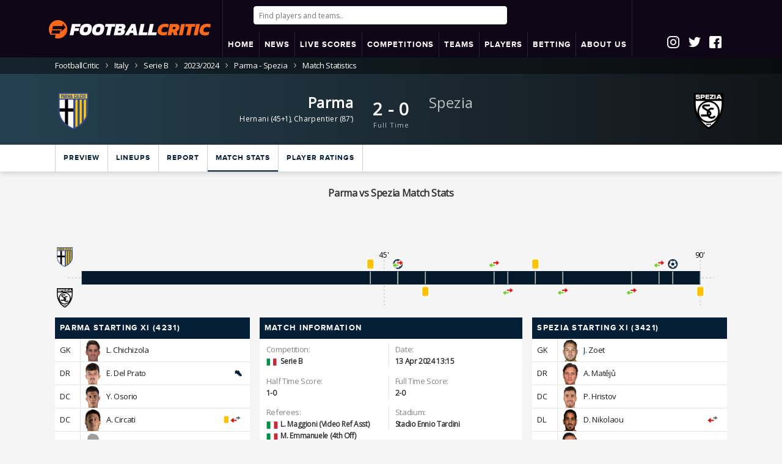

--- FILE ---
content_type: text/html; charset=UTF-8
request_url: https://www.footballcritic.com/serie-b-parma-calcio-1913-spezia-calcio/match-stats/3058457
body_size: 18616
content:


<!DOCTYPE html>
<html lang="en">
<head>
			<meta charset="utf-8">
	
	<title>Parma vs Spezia (2-0) Apr 13, 2024 Match Stats | FootballCritic</title>
	<meta name="description" content="All the statistics from the Parma versus Spezia match played in the Serie B on Apr 13, 2024, including shots on target, number of passes, tackles, cards and more">		
	<meta http-equiv="content-language" content="en" />
	<meta name="keywords" content="Football Stats, Serie B, Season: 2025/2026, Parma - Spezia">
	<meta name="robots" content="max-image-preview:large">
	<link rel="canonical" href="https://www.footballcritic.com/serie-b-parma-calcio-1913-spezia-calcio/match-stats/3058457" />		
	<meta name="viewport" content="width=device-width, initial-scale=1.0, maximum-scale=1.0, user-scalable=no">			
	
	<link rel="apple-touch-icon" sizes="180x180" href="https://www.footballcritic.com/images/favicons/apple-touch-icon.png?v=2">
	<link rel="icon" type="image/png" sizes="32x32" href="https://www.footballcritic.com/images/favicons/favicon-32x32.png?v=2">
	<link rel="icon" type="image/png" sizes="16x16" href="https://www.footballcritic.com/images/favicons/favicon-16x16.png?v=2">
	<link rel="manifest" href="https://www.footballcritic.com/images/favicons/site.webmanifest?v=2">
	<link rel="mask-icon" href="https://www.footballcritic.com/images/favicons/safari-pinned-tab.svg?v=2" color="#fc691b">
	<link rel="shortcut icon" href="https://www.footballcritic.com/images/favicons/favicon.ico?v=2">
	<meta name="msapplication-TileColor" content="#000000">
	<meta name="msapplication-TileImage" content="https://www.footballcritic.com/images/favicons/mstile-144x144.png?v=2">
	<meta name="msapplication-config" content="https://www.footballcritic.com/images/favicons/browserconfig.xml?v=2">
	<meta name="theme-color" content="#ffffff">
	<meta name="referrer" content="no-referrer-when-downgrade">
	<meta name="robots" content="all">	
	<meta content="officialfootballcritic" property="fb:profile_id">
	<meta content="1356274214439242" property="fb:app_id">
	<meta content="en" property="og:locale">
	<meta content="FootballCritic" property="og:site_name">
	<meta content="profile" property="og:type">
	<meta content="https://www.footballcritic.com/serie-b-parma-calcio-1913-spezia-calcio/match-stats/3058457" property="og:url">
	<meta content="Parma vs Spezia (2-0) Apr 13, 2024 Match Stats | FootballCritic" property="og:title">
	<meta content="All the statistics from the Parma versus Spezia match played in the Serie B on Apr 13, 2024, including shots on target, number of passes, tackles, cards and more" property="og:description">
	
		<meta content="https://www.footballcritic.com/images/favicons/apple-touch-icon.png?v=2" property="og:image">
	<meta content="Parma vs Spezia (2-0) Apr 13, 2024 Match Stats | FootballCritic" property="og:image:alt">
		
		
	<meta content="https://www.instagram.com/footballcritic/" property="og:see_also">
	<meta content="https://www.facebook.com/officialfootballcritic/" property="og:see_also">
	<meta content="https://twitter.com/CriticFootball_" property="og:see_also">	
	<meta name="twitter:card" content="summary_large_image">
	<meta name="twitter:site" content="@CriticFootball_">
	<meta name="twitter:creator" content="@CriticFootball_">
	<meta name="twitter:title" content="Parma vs Spezia (2-0) Apr 13, 2024 Match Stats | FootballCritic">
	<meta name="twitter:description" content="All the statistics from the Parma versus Spezia match played in the Serie B on Apr 13, 2024, including shots on target, number of passes, tackles, cards and more">
	<meta name="twitter:image" content="https://www.footballcritic.com/images/favicons/apple-touch-icon.png?v=2">
	<meta name="twitter:image:width" content="150">
	<meta name="twitter:image:height" content="150">
	<meta name="twitter:image:alt" content="Parma vs Spezia (2-0) Apr 13, 2024 Match Stats | FootballCritic">
	<link href="https://www.footballcritic.com" rel="home">
	<meta name="categories" content="Parma - Spezia, Football Stats, Football Ratings, Football Rankings, Match Ratings, Serie B Tables, Serie B Matches, Match Statistics">
	
	
		
	<meta name="facebook-domain-verification" content="qjkn6dhytzm22cveqa6flpfnip3nev" />
	<link rel="stylesheet" href="https://www.footballcritic.com/css/main.css?v=36">
	
	<link rel="stylesheet" href="https://www.footballcritic.com/css/custom_2024.css?v=1769404053">

	<!--<link href="//fonts.googleapis.com/css?family=Open+Sans:800,800i" rel="stylesheet">-->
	<script src="https://ajax.googleapis.com/ajax/libs/jquery/1.12.4/jquery.min.js" type="77d96ab2701e04d43015c67b-text/javascript"></script>
	<script src="https://cdn.jsdelivr.net/algoliasearch/3/algoliasearch.min.js" type="77d96ab2701e04d43015c67b-text/javascript"></script>
	<script src="https://cdn.jsdelivr.net/autocomplete.js/0/autocomplete.jquery.min.js" type="77d96ab2701e04d43015c67b-text/javascript"></script>
	
	<script src="https://cdn.jsdelivr.net/npm/instantsearch.js@2.3/dist/instantsearch.min.js" type="77d96ab2701e04d43015c67b-text/javascript"></script>
	<script src="https://www.jqueryscript.net/demo/Sticky-Any-Element-Plugin-with-jQuery/jquery.sticky.js" type="77d96ab2701e04d43015c67b-text/javascript"></script>
	<script src="https://www.footballcritic.com/js/lightSlider.js" type="77d96ab2701e04d43015c67b-text/javascript"></script><!--SLIDER HOME MATCHES-->
	<script src="https://www.footballcritic.com/js/breakpoints.js" type="77d96ab2701e04d43015c67b-text/javascript"></script>
	<script src="https://www.footballcritic.com/js/jquery.powertip.js?v=1.0" type="77d96ab2701e04d43015c67b-text/javascript"></script><!--POWERTIP js-->
	<link rel="stylesheet" href="https://www.footballcritic.com/css/jquery.powertip.css?v=1.0"><!--POWERTIP css-->
	<script src="https://www.footballcritic.com/js/jquery.sticky-kit.min.js" type="77d96ab2701e04d43015c67b-text/javascript"></script><!--STICKY MENU/HEADER-->
	<script src="https://www.footballcritic.com/js/jquery.stickytableheaders.min.js?v=3" type="77d96ab2701e04d43015c67b-text/javascript"></script><!--STICKY TABLE HEADER-->
	<script src="https://www.footballcritic.com/js/jquery.countdown.min.js" type="77d96ab2701e04d43015c67b-text/javascript"></script><!--COUNTDOWN PEOPLE/MATCH-->
	<script src="https://www.footballcritic.com/js/jquery.cookie.js" type="77d96ab2701e04d43015c67b-text/javascript"></script>
	<script src="https://www.footballcritic.com/js/__jquery.tablesorter_full.js" type="77d96ab2701e04d43015c67b-text/javascript"></script>
	<script src="https://www.footballcritic.com/js/lazysizes.min.js" type="77d96ab2701e04d43015c67b-text/javascript"></script>
	
	<script type="77d96ab2701e04d43015c67b-text/javascript"> 
		(function (e, x, i, t, b) {e["ExitBeeObject"] = b;e[b] = e[b] || 
		function () { (e[b].args = e[b].args || []).push(arguments);};
		a = x.createElement(i), m = x.getElementsByTagName(i)[0];
		a.async = 1;a.src = t;m.parentNode.insertBefore(a, m) })
		(window, document, "script", "https://cdn.exitbee.com/xtb.min.js", "xtb") 
		xtb("loadSite", "7902");
	</script>
	

	
	<link rel="stylesheet" href="https://use.fontawesome.com/releases/v5.15.3/css/all.css" crossorigin="anonymous">
	
	
			<!-- CookiePro CCPA Opt-Out Script Start --><script type="77d96ab2701e04d43015c67b-text/javascript">var otCcpaScript = document.createElement('script'),script1 = document.getElementsByTagName('script')[0];otCcpaScript.src = 'https://cookie-cdn.cookiepro.com/ccpa-optout-solution/v1/ccpa-optout.js';otCcpaScript.type = 'text/javascript';script1.parentNode.insertBefore(otCcpaScript, script1); window.otccpaooSettings = {layout: {dialogueLocation:"right",primaryColor: "#6aaae4",secondaryColor: "#ffffff",button:{primary:"#6aaae4", secondary:"#ffffff", } },dialogue: {email: {display:false,title:"",url:"",},lspa: {accepted:false,},phone: {display:false,title:"",url:"",},dsar: {display:false,title:"",url:"",},intro: { title:"Do Not Sell My Personal Information",description:"Exercise your consumer right to opt out.",}, privacyPolicy: {title:"",url:"", }, optOut: {title:"Personalized Advertisements",description:"Turning this off will opt you out of personalized advertisements on this website.",frameworks:["iab","gam"],}, location:"ca",confirmation: {text: "Confirm",}, } };</script><!-- CookiePro CCPA Opt-Out Script End -->
		<style type="text/css">
		a.ccpa_link {background: #000;position: fixed;bottom: 0;left: 0;width: 100%;padding: 8px;color: #fff;text-align: center;text-decoration: none;text-transform: uppercase;font-size: 14px;font-weight: bold;font-family: arial,sans-serif;}
		</style>
		
	
			<!--<script src="https://www.footballcritic.com/js/jquery.main.js" defer></script>-->
		
	
	<script src='https://unpkg.com/nprogress@0.2.0/nprogress.js' type="77d96ab2701e04d43015c67b-text/javascript"></script>
	
	
	<script type="77d96ab2701e04d43015c67b-text/javascript">
		function koenConsole($tekst){
			//CSS
			if($("#koenConsoleStyle").length == 0) { //1E KEER
				$style = '#koenConsole{opacity:0.9;position:fixed;left:10px;top:10px;width:400px;background:blue;color:#fff;z-index:9999;font-size:11px;font-family:"Courier New", Courier, monospace;padding:10px;}';
				$style+= '#koenConsole textarea{background:none;width:100%;height:500px;border:0px;} #koenConsole .toggle{cursor:pointer;display:inline;} #koenConsole .areaHolder{display:none;}';
				$("head").append('<style id="koenConsoleStyle">' + $style + '</style>');	
				mkT = '<div id="koenConsole">';
				mkT+= '<div class="toggle">Hide</div>';
				mkT+= '<div class="areaHolder">';
				mkT+= '<textarea>' + $tekst + '\n</textarea>';
				mkT+= '</div>';
				mkT+= '</div>';
				$('body').append(mkT);
				
				if ($.cookie('koenConsole') != '') {
					$( "#koenConsole .areaHolder" ).css('display', $.cookie('koenConsole'));
					
					if ($.cookie('koenConsole') == 'none') {
						$("#koenConsole .toggle").html('Show');
					}
					
				}
				
				$("#koenConsole .toggle").click(function(){
				
					 $( "#koenConsole .areaHolder" ).toggle( "fast", function() {
						// Animation complete.
						//  $( "#koenConsole .areaHolder" ).css("display")
						
						$.cookie('koenConsole', $( "#koenConsole .areaHolder" ).css("display"), { expires: 7});
						
						if ($( "#koenConsole .areaHolder" ).css("display") == 'none') {
							$("#koenConsole .toggle").html('Show');
						} else {
							$("#koenConsole .toggle").html('Hide');
						}
						
					  });
				})
				
			} else {
				$("#koenConsole textarea").append("" + $tekst + '\n');
				$("#koenConsole textarea").focus();
			}
		}
	</script>	
		
			<script src="https://cdn.onesignal.com/sdks/OneSignalSDK.js" async="" type="77d96ab2701e04d43015c67b-text/javascript"></script>
		<script type="77d96ab2701e04d43015c67b-text/javascript">
		  var OneSignal = window.OneSignal || [];
		  OneSignal.push(["init", {
			  appId: "d8b3fc6c-6274-4dc8-9941-e2a6eba35e62",
			  persistNotification: true,
			  welcomeNotification: {
				disable: true
			  },
			  autoRegister: true,
			  httpPermissionRequest: {
				enable: true
			  },
			  promptOptions: {
				/* These prompt options values configure both the HTTP prompt and the HTTP popup. */
				/* actionMessage limited to 90 characters */
				actionMessage: "Do you want to receive push notifications for important Football Analysis and News?",
				/* acceptButtonText limited to 15 characters */
				acceptButtonText: "Yes, please",
				/* cancelButtonText limited to 15 characters */
				cancelButtonText: "No, thanks"
			},
			notifyButton: {
				enable: true,
				size: 'medium',
				prenotify: true,
				showCredit: false,
				displayPredicate: function() {
					return OneSignal.isPushNotificationsEnabled()
						.then(function(isPushEnabled) {
							return !isPushEnabled;
						});
				},
				text: {
					'tip.state.unsubscribed': 'Do you want to be alerted to statistical analysis on players, teams and matches?',
					'tip.state.subscribed': "You will receive push notifications the latest statistical analysis on players, teams and matches?",
					'tip.state.blocked': "Push notifications disabled",
					'message.prenotify': 'Click here to activate FootballCritic push notifications',
					'message.action.subscribed': "Thanks for subscribing",
					'message.action.resubscribed': "You are subcribed for the latest statistical analysis on the key players, teams and matches",
					'message.action.unsubscribed': "You will no longer receive notifications",
					'dialog.main.title': 'Manage push notifications',
					'dialog.main.button.subscribe': 'Subscribe',
					'dialog.main.button.unsubscribe': 'unsubscribe',
					'dialog.blocked.title': 'Unblock push notifications',
					'dialog.blocked.message': "Follow these instructions to receive Football push notifications:"
				},
				colors: { // Customize the colors of the main button and dialog popup button
				  'circle.background': 'rgb(201,16,27)',
				  'circle.foreground': 'white',
				  'badge.background': 'rgb(84,110,123)',
				  'badge.foreground': 'white',
				  'badge.bordercolor': 'white',
				  'pulse.color': 'white',
				  'dialog.button.background.hovering': 'rgb(77, 101, 113)',
				  'dialog.button.background.active': 'rgb(70, 92, 103)',
				  'dialog.button.background': 'rgb(84,110,123)',
				  'dialog.button.foreground': 'white'
				}
			   }
			}]);
			OneSignal.push(function() {
				OneSignal.isPushNotificationsEnabled(function(isEnabled) {
					if(!isEnabled){
						OneSignal.showHttpPrompt();
					}
				});
			});
		</script>
		
	<script type="77d96ab2701e04d43015c67b-text/javascript">
	  window._mfq = window._mfq || [];
	  (function() {
		var mf = document.createElement("script");
		mf.type = "text/javascript"; mf.defer = true;
		mf.src = "//cdn.mouseflow.com/projects/4dcf8168-ee97-4bfa-9e5f-45d098d72ee4.js";
		document.getElementsByTagName("head")[0].appendChild(mf);
	  })();
	</script>
	
	<script type="77d96ab2701e04d43015c67b-text/javascript">
		(function() {
			/** CONFIGURATION START **/
			var _sf_async_config = window._sf_async_config = (window._sf_async_config || {});
			_sf_async_config.uid = 66387;  // UID IS SAME FOR ALL SITES ON YOUR ACCOUNT
			_sf_async_config.domain = 'footballcritic.com'; // DON'T INCLUDE HTTP(S) OR WWW
			_sf_async_config.useCanonical = true; 
			_sf_async_config.useCanonicalDomain = true;
			_sf_async_config.flickerControl = false;
			//_sf_async_config.sections = 'Max Verstappen, Sergio Perez, Red Bull Racing'; //SET PAGE-LEVEL SECTION(S)
			
						/** CONFIGURATION END **/
			function loadChartbeat() {
				var e = document.createElement('script');
				var n = document.getElementsByTagName('script')[0];
				e.type = 'text/javascript';
				e.async = true;
				e.src = '//static.chartbeat.com/js/chartbeat.js';
				n.parentNode.insertBefore(e, n);
			}
			loadChartbeat();
		 })();
	</script>
	<script async src="//static.chartbeat.com/js/chartbeat_mab.js" type="77d96ab2701e04d43015c67b-text/javascript"></script>	</head>
<body class="sub-page matchpage">

	<script type="77d96ab2701e04d43015c67b-text/javascript">
		//koenConsole("Console started...");
	</script>
	
	<script type="77d96ab2701e04d43015c67b-text/javascript">
		//koenConsole('team a: 793');
		//koenConsole('team b: 807');
		//koenConsole('season id: 69331');
		//koenConsole('round id: 81849');
	</script>

	<div id="wrapper">
			
				<header id="header">
			<div class="container">
				<div class="package">
					<div class="logoHolding">
						<strong style="display:table-cell;" class="logo"><a href="https://www.footballcritic.com"><img src="https://www.footballcritic.com/images/FCLogo530.png" alt="FootballCritic"></a></strong>
					</div>
					<div class="secondHolder">
						<div class="mobileLogo"><a style="display: block;" href="https://www.footballcritic.com"><img alt='FC Logo' src='https://www.footballcritic.com/images/FCLogo530.png' /></a></div>
													
							<div class="searchHolder">
																	<input autofocus id="aa-search-input" type="search" class="form-control" placeholder="Find players and teams..">
															</div>
							
							<div id="mobButtons">
								<i id="openSearch" class="fas fa-search"></i>
								<div class="nav-opener"><a class="opener" href="#"></a></div>
							</div>
							
							<script type="77d96ab2701e04d43015c67b-text/javascript">
$(document).on('click', function(event) {
    // Controleer of er buiten #aa-search-input en .aa-dropdown-menu is geklikt en niet op #openSearch
    if (!$(event.target).closest('#aa-search-input').length && !$(event.target).closest('.aa-dropdown-menu').length && !$(event.target).is('#openSearch')) {
        // Verberg #aa-search-input en toon #openSearch
        $("#aa-search-input").hide();
        $("#openSearch").show();
		$("#header .searchHolder").hide();
    }
});

$("#openSearch").click(function(){
    // Toon #aa-search-input en verberg #openSearch wanneer erop wordt geklikt
    $("#aa-search-input").show();
    setTimeout(function (){
		$("#aa-search-input").focus();
	}, 500); 
    $("#openSearch").hide();
	$("#header .searchHolder").show();
});

function goBack() {
  window.history.back();
}



							
							
							</script>
							
												
						<div class="menuHolding">

							<div id="menu">
								<div class="container">
									<nav id="nav" class="mobileCons_">
										<span class="btn-back opener">
											<i class="fa fa-chevron-right"></i>
										</span>
																				<ul class="nav-bar">

											<li><a href="https://www.footballcritic.com"><span>HOME</span></a></li>
																						<li class="dropdown">
												<a href="https://www.footballcritic.com/news"><span>NEWS</span></a>
												<ul class="sub-menu">		
															
											<li><a href="https://www.footballcritic.com/news"><span>Latest News</span></a></li>									
													<li class="hasSuboptions">
														<span>Features <i class="icon icon-next"></i></span>
														<ul class="sub-sub-menu">	
															<li><a href="https://www.footballcritic.com/features"><span>Analyses</span></a></li>
															<li><a href="https://www.footballcritic.com/great-goals"><span>Great Goals Project</span></a></li>
															<li><a href="https://www.footballcritic.com/job-security"><span>Job Security</span></a></li>
															<li><a href="https://www.footballcritic.com/season-reviews"><span>Season Reviews</span></a></li>
														</ul>
													</li>
													

												</ul>
											</li>
																						
											
																					
											<li class="dropdown">
											
											<a href="https://www.footballcritic.com/live-scores">
											<span>LIVE SCORES																						</span></a>									
											<ul class="sub-menu">													
													<li><a href="https://www.footballcritic.com/live-scores"><span><b>Live Scores</b>
																										
													</span></a></li>

													<li><a href="https://www.footballcritic.com/matches?date=2026-1-24"><span>Saturday</span></a></li>
													<li><a href="https://www.footballcritic.com/matches?date=2026-1-25"><span>Yesterday (Sunday)</span></a></li>
													<li><a href="https://www.footballcritic.com/matches?date=2026-1-26"><span><b>Today</b> (Monday)</span></a></li>
													<li><a href="https://www.footballcritic.com/matches?date=2026-1-27"><span>Tomorrow (Tuesday)</span></a></li>												

	
													<li><a href="https://www.footballcritic.com/matches?date=2026-1-28"><span>Wednesday</span></a></li>
													<li><a href="https://www.footballcritic.com/matches?date=2026-1-29"><span>Thursday</span></a></li>
													<li><a href="https://www.footballcritic.com/matches?date=2026-1-30"><span>Friday</span></a></li>
												
																										<li><a href="https://www.footballcritic.com/match-excitement-ratings?date=2026-1-25"><span>Most Exciting Matches</span></a></li>
																										
																										<li><a href="https://www.footballcritic.com/best-performing-players?date=2026-1-25"><span>Best Performing Players</span></a></li>													
																											
																										
													
											</ul>
											</li>

													
											<li class="dropdown">
												<a href="https://www.footballcritic.com/competitions"><span>COMPETITIONS</span></a>
												<ul class="sub-menu">
													
													<li><a href="https://www.footballcritic.com/premier-league/season-2025-2026/2/76035"><span>Premier League</span></a></li>
															<li><a href="https://www.footballcritic.com/la-liga/season-2025-2026/6/76309"><span>La Liga</span></a></li>
															<li><a href="https://www.footballcritic.com/serie-a/season-2025-2026/8/76192"><span>Serie A</span></a></li>
															<li><a href="https://www.footballcritic.com/bundesliga/season-2025-2026/3/75965"><span>Bundesliga</span></a></li>
															<li><a href="https://www.footballcritic.com/ligue-1/season-2025-2026/4/76060"><span>Ligue 1</span></a></li>
															<li><a href="https://www.footballcritic.com/eredivisie/season-2025-2026/17/76220"><span>Eredivisie</span></a></li>
															<li><a href="https://www.footballcritic.com/uefa-champions-league/season-2025-2026/400/76036"><span>UEFA Champions League</span></a></li>
															<li><a href="https://www.footballcritic.com/uefa-europa-league/season-2025-2026/401/76037"><span>UEFA Europa League</span></a></li>
																												<li><a href="https://www.footballcritic.com/competitions"><span>All competitions..</span></a></li>
												</ul>
											</li>
											
											<li class="dropdown">
												<span>TEAMS</span>
												<ul class="sub-menu">
													<li><a href="https://www.footballcritic.com/manchester-united-fc/squad/475"><span>Man Utd</span></a></li>
														<li><a href="https://www.footballcritic.com/liverpool-fc/squad/462"><span>Liverpool</span></a></li>
														<li><a href="https://www.footballcritic.com/manchester-city-fc/squad/464"><span>Man City</span></a></li>
														<li><a href="https://www.footballcritic.com/arsenal-fc/squad/467"><span>Arsenal</span></a></li>
														<li><a href="https://www.footballcritic.com/chelsea-fc/squad/471"><span>Chelsea</span></a></li>
														<li><a href="https://www.footballcritic.com/tottenham-hotspur-fc/squad/472"><span>Tottenham</span></a></li>
														<li><a href="https://www.footballcritic.com/fc-barcelona/squad/721"><span>Barcelona</span></a></li>
														<li><a href="https://www.footballcritic.com/real-madrid-cf/squad/720"><span>Real Madrid</span></a></li>
														<li><a href="https://www.footballcritic.com/fc-bayern-munchen/squad/539"><span>Bayern</span></a></li>
														<li><a href="https://www.footballcritic.com/juventus-fc/squad/786"><span>Juventus</span></a></li>
														<li><a href="https://www.footballcritic.com/paris-saint-germain-fc/squad/574"><span>PSG</span></a></li>
																																							
												</ul>
											</li>
											
											<li class="dropdown">
												<a href="https://www.footballcritic.com/players"><span>PLAYERS</span></a>
												<ul class="sub-menu">
												
												
													<li class="hasSuboptions">
														<span>Top 50 Best Players<i class="icon icon-next"></i></span>
														<ul class="sub-sub-menu">
															<li><a href="https://www.footballcritic.com/top-players"><span>Overall</span></a></li>
															<li><a href="https://www.footballcritic.com/top-players/rising-form"><span>Overall Rising</span></a></li>
															<li><a href="https://www.footballcritic.com/top-players/goalkeepers"><span>Goalkeepers</span></a></li>
															<li><a href="https://www.footballcritic.com/top-players/defenders"><span>Defenders</span></a></li>
															<li><a href="https://www.footballcritic.com/top-players/backs"><span>(Full) Backs</span></a></li>
															<li><a href="https://www.footballcritic.com/top-players/defensive-midfielders"><span>Central Midfielders</span></a></li>
															<li><a href="https://www.footballcritic.com/top-players/attacking-midfielders"><span>Attacking Midfielders</span></a></li>
															<li><a href="https://www.footballcritic.com/top-players/wingers"><span>Attacking Midfielders Left/Right</span></a></li>
															<li><a href="https://www.footballcritic.com/top-players/attackers"><span>Attackers</span></a></li>
															<li><a href="https://www.footballcritic.com/top-players/golden-boys"><span>Golden Boys</span></a></li>
															<li><a href="https://www.footballcritic.com/top-players/golden-boys/rising-form"><span>Golden Boys Rising</span></a></li>
															<li><a href="https://www.footballcritic.com/top-players/veterans"><span>Veterans</span></a></li>
														</ul>
													</li>
													
													<li class="hasSuboptions">
														<span>Golden Boys<i class="icon icon-next"></i></span>
														<ul class="sub-sub-menu">	
																<li><a href="https://www.footballcritic.com/top-players/golden-boys"><span>Golden Boys Top 50</span></a></li>														
																<li><a href="https://www.footballcritic.com/top-players/golden-boys/rising-form"><span>Golden Boys Rising</span></a></li>
																<li><a href="https://www.footballcritic.com/phil-foden/profile/140410"><span>Phil Foden</span></a></li>
																	<li><a href="https://www.footballcritic.com/matthijs-de-ligt/profile/63077"><span>Matthijs de Ligt</span></a></li>
																	<li><a href="https://www.footballcritic.com/frenkie-de-jong/profile/63906"><span>Frenkie de Jong</span></a></li>
																	<li><a href="https://www.footballcritic.com/houssem-aouar/profile/96563"><span>Houssem Aouar</span></a></li>
																	<li><a href="https://www.footballcritic.com/jadon-sancho/profile/139847"><span>Jadon Sancho</span></a></li>
																	<li><a href="https://www.footballcritic.com/kai-havertz/profile/84333"><span>Kai Havertz</span></a></li>
																	<li><a href="https://www.footballcritic.com/gianluigi-donnarumma/profile/55520"><span>Gianluigi Donnarumma</span></a></li>
																	<li><a href="https://www.footballcritic.com/declan-rice/profile/114977"><span>Declan Rice</span></a></li>
																	<li><a href="https://www.footballcritic.com/vinicius-junior/profile/161829"><span>Vinícius Júnior</span></a></li>
																	<li><a href="https://www.footballcritic.com/martin-odegaard/profile/16487"><span>Martin Odegaard</span></a></li>
																																	
														</ul>
													</li>													


													


																								

													<!--<li><a href="https://www.footballcritic.com/players"><span>Search players..</span></a></li>-->
																										
												</ul>
											</li>
											

											 											<li>
						                                                <a href="https://www.footballcritic.com/betting">
                                                						    <span>BETTING</span>
						                                                </a>
						                                        </li>
											<li class="dropdown">
											
											
								
								
				<a href="https://www.footballcritic.com/about/faq/footballcritic-rankings-ratings/11"><span>ABOUT US</span></a>
								

				
				
												
												<ul class="sub-menu">													
													<li><a href="https://www.footballcritic.com/about/faq"><span>FAQs</span></a></li>
													<li><a href="https://www.footballcritic.com/about/colophon"><span>Colophon</span></a></li>
													<li><a href="https://www.footballcritic.com/about/contact"><span>Contact</span></a></li>											
													<li><a href="https://www.footballcritic.com/about/privacy-policy"><span>Privacy Policy</span></a></li>
													<li><a href="https://www.footballcritic.com/about/terms-of-use"><span>Terms Of Use</span></a></li>
													<li><a href="https://www.footballcritic.com/about/recommended-sites"><span>Recommended Sites</span></a></li>
													
													<li><a target="_blank" href="https://datasportsgroup.com/"><span>Data Sports Group</span></a></li>
													
													
												</ul>
											</li>
											
										</ul>
									</nav>
								</div>
							</div>
						
						</div>
					</div>

					
										<div class="socialIcons">
						<div class="socialIcoHolding">
							<a href="https://www.instagram.com/footballcritic/" target="_blank"><div class="socialIco insta">&nbsp;</div></a>
							<a href="https://twitter.com/CriticFootball_" target="_blank"><div class="socialIco twitter">&nbsp;</div></a>
							<a href="https://www.facebook.com/officialfootballcritic/" target="_blank"><div class="socialIco fb">&nbsp;</div></a>
													</div>
					</div>
										
					

				</div>
			</div>
			
						
		</header>
		

		

		
	<!-- LOGIN POPUP BLOK -->
	<div class="popup" data-popup="popup-1">
		<div class="popup-inner">
			Welcome <span id="putInUsername">Guest</span>
			
			<div class="add-nav">
				<ul class="main" style="border-bottom: 1px solid #ccd2d7;margin-top:20px; margin-bottom: 10px;">
					<li class="popupProfile"><a>Profile</a></li>
					<li class="popupMsg"><a>Notifications</a></li>
				</ul>
			</div>
			
			<div class="popupcontent popupProfile">
				<p>Thank you for using Footballcritic.<BR />
				Start by talking about your audience, not yourself.
				</p>
				<p><a class="btn" href="https://www.footballcritic.com/actions/logout.php">Logout</a></p>
			</div>
			
			<style>
			.popupMsg table{
				background: #efefef;
				width:100%;
				text-align: left;
			}
			.popupMsg th{
				padding-left:10px;
				padding-right:10px;
				line-height:18px;
				padding-top:5px;
				padding-bottom:5px;
				border-bottom: 1px solid #cbd2d7;
			}
			.popupMsg tbody th{
				font-weight:400;
				background:#f9f9f9;
			}
			.popupMsg tbody.older th{
				background:#ffffff;
			}
			.popupMsg thead th{
				text-transform: uppercase;
				font-weight:400;
				font-weight: 500;
				font-size: 11px;
				padding-top:2px;
				padding-bottom:2px;
			}
			.popupMsg .timeAgo{
				font-size: 11px;
				color:grey;
			}
			</style>
			
			<div class="popupcontent popupMsg">
				<table>
					
				</table>
			</div>
			
			<a class="popup-close" data-popup-close="popup-1" href="#">x</a>
		</div>
	</div>
	
	<script src="https://www.footballcritic.com/js/header_home_new.js?v=127" type="77d96ab2701e04d43015c67b-text/javascript"></script>
	<script src="https://www.footballcritic.com/js/header_algolia.js?v=72" type="77d96ab2701e04d43015c67b-text/javascript"></script>
	<script type="77d96ab2701e04d43015c67b-text/javascript">
		//ONLY DESKTOP - FIXED HEADER
		$(document).ready(function() {
			//console.log("READY! -- " + $(document).scrollTop());
			setTimeout(
			  function() 
			  {
				checkForFixedHeader();
				//$("body.breakpoint-280").addClass('sticker'); //mobiel = sticky
			}, 200);
			$(window).scroll(function() {
				//console.log("SCROLL!");
				checkForFixedHeader();
			});
		});

		
		function checkForFixedHeader(){
			if ($(document).scrollTop() >= 42) {
				//console.log("A");
				$("body.breakpoint-1024").addClass('sticker');
				//$("body").addClass('sticker');
			} else {
				//console.log("B");
				$("body.breakpoint-1024").removeClass('sticker');
				//$("body").removeClass('sticker');
			}
		}
	</script>

	
	
<div class="breadcrumbs"><div class="container"><ul><li><a href="https://www.footballcritic.com"><span class="desktop">FootballCritic</span><span class="mobile"><span class="icon48x48 icon-home"></span></span></a></li><li><a href="https://www.footballcritic.com/italy/area-info/100">Italy</a></li><li><a href="https://www.footballcritic.com/serie-b/season-2025-2026/342/76588">Serie B</a></li><li><a href="https://www.footballcritic.com/serie-b/season-2023-2024/342/69331">2023/2024</a></li><li><a href="https://www.footballcritic.com/serie-b-parma-calcio-1913-spezia-calcio/match-stats/3058457">Parma - Spezia</a></li><li>Match Statistics</li></ul></div></div><script type="application/ld+json">
	{
	"@context": "http://schema.org",
	"@type": "BreadcrumbList",
	"itemListElement":
	[	
	
			  {
			   "@type": "ListItem",
			   "position": 1,
			   "item":
			   {
				"@id": "https://www.footballcritic.com/italy/area-info/100",
				"name": "Italy"
				}
			  }			
			,
			  {
			   "@type": "ListItem",
			   "position": 2,
			   "item":
			   {
				"@id": "https://www.footballcritic.com/serie-b/season-2025-2026/342/76588",
				"name": "Serie B"
				}
			  }			
			,
			  {
			   "@type": "ListItem",
			   "position": 3,
			   "item":
			   {
				"@id": "https://www.footballcritic.com/serie-b/season-2023-2024/342/69331",
				"name": "2023/2024"
				}
			  }			
			,
			  {
			   "@type": "ListItem",
			   "position": 4,
			   "item":
			   {
				"@id": "https://www.footballcritic.com/serie-b-parma-calcio-1913-spezia-calcio/match-stats/3058457",
				"name": "Parma - Spezia"
				}
			  }			
			,
			  {
			   "@type": "ListItem",
			   "position": 5,
			   "item":
			   {
				"@id": "https://www.footballcritic.com/serie-b-parma-calcio-1913-spezia-calcio/match-stats/3058457",
				"name": "Match Statistics"
				}
			  }			
			
	]
	}
	</script>	
	
	
			<div class="visual-block">
			<div class="container">
				<div class="match-info winner_team_A noRatings">
					

										
					
												<div class="team-logo">
								<a href="https://www.footballcritic.com/parma-calcio-1913/squad/793">									<img src="https://www.sportsbase.io/images/clubs/793.png" alt="Parma">
								</a>								
															</div>
										<div class="info-box align-right">
						
																			<strong class="name">
								<a href="https://www.footballcritic.com/parma-calcio-1913/squad/793">Parma</a>
							</strong>
							<strong class="name-sm">
								<a href="https://www.footballcritic.com/parma-calcio-1913/squad/793">PAR</a>
							</strong>
												
						


						
												
													<span class="players">
								<a href="https://www.footballcritic.com/hernani/profile/28221">Hernani</a> (45+1), <a href="https://www.footballcritic.com/gabriel-charpentier/profile/311152">Charpentier</a> (87')							</span>
												
					</div>
					
					
											<div class="btn-info  goals">
							
															2 - 0														
							<div class="prevResult">-</div>
							
																																				<span class="match-time played">Full Time</span> 
																					
							
						</div>
								
					
					

					
					
					<div class="info-box">
						

						
													<strong class="name"><a href="https://www.footballcritic.com/spezia-calcio/squad/807">Spezia</a> 
							</strong>
							<strong class="name-sm"><a href="https://www.footballcritic.com/spezia-calcio/squad/807">SPE</a></strong>
												
												
												
					</div>
												<div class="team-logo away">
																<a href="https://www.footballcritic.com/spezia-calcio/squad/807">									<img src="https://www.sportsbase.io/images/clubs/807.png" alt="Spezia">
								</a>							</div>
						</a>
									</div>
				
																	
				
			
								
				
			</div>
		</div>
		
						
		
		
		<div class="navbar-holder">
			<div class="container">
			
				<div class="main_menu">
					<div>
					  <header class="itemHolder scroll">
						<nav class="vertical-align-middle">

						
						
						<span class="nav-item "><a href="https://www.footballcritic.com/serie-b-parma-calcio-1913-spezia-calcio/preview/3058457">Preview</a></span>
													<span class="nav-item "><a href="https://www.footballcritic.com/serie-b-parma-calcio-1913-spezia-calcio/lineups/3058457">Lineups</a></span>
																			<span class="nav-item "><a href="https://www.footballcritic.com/serie-b-parma-calcio-1913-spezia-calcio/match-report/3058457">
														
							Report
														</a></span>
													
													<span class="nav-item active"><a href="https://www.footballcritic.com/serie-b-parma-calcio-1913-spezia-calcio/match-stats/3058457">Match stats</a></span>
							
													<span class="nav-item "><a href="https://www.footballcritic.com/serie-b-parma-calcio-1913-spezia-calcio/player-stats/3058457">Player ratings</a></span>
												
						
												
						
						
						</nav>
					  </header>
					</div>
				</div>
			
			</div>
		</div>
		
		

		
		

		<main id="main" class="match-stats">
			<div class="container">
												<center><h1 style="margin-top:14px; font-size:16px; line-height:36px;font-weight:700;">Parma vs Spezia Match Stats</h1></center>
									<div style="margin-top:5px;margin-bottom:8px; text-align:center;min-height:50px;" id="snack_ldb"></div>				<div class="wrap-holder">

				
						
						
												
						<div class="timeline-block">
	
	<!-- CHART JS -->
	<script src="https://www.footballcritic.com/js/core.js" type="77d96ab2701e04d43015c67b-text/javascript"></script>
	<script src="https://www.footballcritic.com/js/charts.js" type="77d96ab2701e04d43015c67b-text/javascript"></script>
	

	<div id="chartdiv"></div>
	
	<div id="chartlogos">
		<img src="https://www.sportsbase.io/images/clubs/793.png" alt="Parma" />
		<img src="https://www.sportsbase.io/images/clubs/807.png" alt="Spezia" />
	</div>
	
	<style>
	#chartdiv {
		width: 100%;
		height: 110px;
		background:#f5f5f5;
		font: 12px/18px 'Open Sans', sans-serif;
	}
	.minEvn{
		background:#b4bac0;
		display:inline-block;
		width:2px;
		height:21px;
		opacity:1;
		float:left;
	}
	#chartlogos img{
		height:32px;
		width:32px;
		display:block;
	}
	#chartlogos{
		position:absolute;
		margin-top: -105px;
	}
	#chartlogos img:nth-child(2) {
		margin-top:35px;
	}
	</style>
	
		
	
	<script type="77d96ab2701e04d43015c67b-text/javascript">
		am4core.options.commercialLicense = true;
		
		//am4core.useTheme(am4themes_animated);

		// Create chart instance
		var chart = am4core.create("chartdiv", am4charts.XYChart);
		chart.paddingRight = 10;
		chart.paddingLeft = 10;
		chart.paddingTop = 10;
		chart.paddingBottom = 10;
		
		//chart.scrollbarX = new am4core.Scrollbar();
		
		// Add data
		chart.data = [
							{
					  "date": "2043",
					  						"y": 1.50,
					  					  					  "y2": 1,
					  "minute": "43",
					  "minute_visual": "43'",
					  "text": "Yellow card for Ange-Yoan Bonny. ",
					  					  					  						"myCustomColor": "https://www.footballcritic.com/images/timeline/yellow.png",
					  					  					  					  					  					  					  
					  
					  					  					  "center": "top"
					  
					}
				, 								{
					  "date": "2046",
					  						"y": 1.50,
					  					  					  "y2": 1,
					  "minute": "46",
					  "minute_visual": "45+1",
					  
					  					  
					  "text": "Goal scored by Hernani <b>(1-0)</b>. Assist given by Enrico Del Prato. ",
					  						"myCustomColor": "https://www.footballcritic.com/images/timeline/ball.png",
					  					  					  					  					  					  					  "center": "top"
					  
					}
					, 								{
					  "date": "2051",
					  					  						"y": 0.50,
					  					  "y2": 1,
					  "minute": "51",
					  "minute_visual": "45+6",
					  "text": "Yellow card for Diego Falcinelli. ",
					  					  					  						"myCustomColor": "https://www.footballcritic.com/images/timeline/yellow.png",
					  					  					  					  					  					  					  
					  
					  					  					  "center": "top"
					  
					}
				, 								{
					  "date": "2046",
					  						"y": 1.50,
					  					  					  "y2": 1,
					  "minute": "46",
					  "minute_visual": "46'",
					  
					  					  
					  "text": "Substituted out: Ange-Yoan Bonny. Substituted out: Drissa Camara. Substituted in: Anthony Partipilo. Substituted in: Nahuel Estévez. ",
					  					  					  					  						"myCustomColor": "https://www.footballcritic.com/images/timeline/substitute_in_out.png",
					  					  					  					  "center": "top"
					  
					}
					, 								{
					  "date": "2060",
					  						"y": 1.50,
					  					  					  "y2": 1,
					  "minute": "60",
					  "minute_visual": "60'",
					  
					  					  
					  "text": "Substituted out: Valentin Mihăilă. Substituted in: Gabriel Charpentier. ",
					  					  					  					  						"myCustomColor": "https://www.footballcritic.com/images/timeline/substitute_in_out.png",
					  					  					  					  "center": "top"
					  
					}
					, 								{
					  "date": "2063",
					  					  						"y": 0.50,
					  					  "y2": 1,
					  "minute": "63",
					  "minute_visual": "63'",
					  
					  					  
					  "text": "Substituted out: Francesco Cassata. Substituted out: Dimitrios Nikolaou. Substituted in: Luca Moro. Substituted in: Luca Vignali. ",
					  					  					  					  						"myCustomColor": "https://www.footballcritic.com/images/timeline/substitute_in_out.png",
					  					  					  					  "center": "top"
					  
					}
					, 								{
					  "date": "2067",
					  						"y": 1.50,
					  					  					  "y2": 1,
					  "minute": "67",
					  "minute_visual": "67'",
					  "text": "Yellow card for Alessandro Circati. ",
					  					  					  						"myCustomColor": "https://www.footballcritic.com/images/timeline/yellow.png",
					  					  					  					  					  					  					  
					  
					  					  					  "center": "top"
					  
					}
				, 								{
					  "date": "2071",
					  					  						"y": 0.50,
					  					  "y2": 1,
					  "minute": "71",
					  "minute_visual": "71'",
					  
					  					  
					  "text": "Substituted out: Hernani. Substituted in: Antonio-Mirko Čolak. Substituted out: Rachid Kouda. Substituted out: Diego Falcinelli. Substituted in: Filip Jagiełło. Substituted in: Francesco Esposito. ",
					  					  					  					  						"myCustomColor": "https://www.footballcritic.com/images/timeline/substitute_in_out.png",
					  					  					  					  "center": "top"
					  
					}
					, 								{
					  "date": "2081",
					  					  						"y": 0.50,
					  					  "y2": 1,
					  "minute": "81",
					  "minute_visual": "81'",
					  
					  					  
					  "text": "Substituted out: Ádam Nagy. Substituted in: Pietro Candelari. ",
					  					  					  					  						"myCustomColor": "https://www.footballcritic.com/images/timeline/substitute_in_out.png",
					  					  					  					  "center": "top"
					  
					}
					, 								{
					  "date": "2085",
					  						"y": 1.50,
					  					  					  "y2": 1,
					  "minute": "85",
					  "minute_visual": "85'",
					  
					  					  
					  "text": "Substituted out: Alessandro Circati. Substituted in: Botond Balogh. ",
					  					  					  					  						"myCustomColor": "https://www.footballcritic.com/images/timeline/substitute_in_out.png",
					  					  					  					  "center": "top"
					  
					}
					, 								{
					  "date": "2087",
					  						"y": 1.50,
					  					  					  "y2": 1,
					  "minute": "87",
					  "minute_visual": "87'",
					  "text": "Goal scored by Gabriel Charpentier <b>(2-0)</b>. ",
					  						"myCustomColor": "https://www.footballcritic.com/images/timeline/ball.png",
					  					  					  					  					  					  					  					  					  
					  
					  					  					  "center": "top"
					  
					}
				, 								{
					  "date": "2090",
					  					  						"y": 0.50,
					  					  "y2": 1,
					  "minute": "90",
					  "minute_visual": "90'",
					  
					  					  
					  "text": "",
					  					  						"myCustomColor": "https://www.footballcritic.com/images/timeline/yellow.png",
					  					  					  					  					  					  "center": "top"
					  
					}
										];


		
		// Create axes
		var xAxis = chart.xAxes.push(new am4charts.DateAxis());
		xAxis.fixedWidthGrid = true;
		xAxis.dataFields.category = "date";
		xAxis.renderer.grid.template.disabled = true;
		xAxis.renderer.labels.template.disabled = true;
		xAxis.tooltip.disabled = true;
		
		

		var yAxis = chart.yAxes.push(new am4charts.ValueAxis());
		yAxis.min = 0;
		yAxis.max = 2;
		yAxis.strictMinMax = true;
		yAxis.renderer.grid.template.disabled = true;
		yAxis.renderer.labels.template.disabled = true;
		yAxis.renderer.baseGrid.disabled = true;
		yAxis.tooltip.disabled = true;
		
		// Add cursor
		chart.cursor = new am4charts.XYCursor();
		chart.cursor.fullWidthLineX = true;
		chart.cursor.yAxis = yAxis;
		chart.cursor.lineY.strokeWidth = 0;
		chart.cursor.lineY.fill = am4core.color("#000");
		chart.cursor.lineY.fillOpacity = 0.1;
		chart.cursor.behavior = "none"; //DISABLE ZOOM!!
		

		//-- MATCH ICONS
		var series = chart.series.push(new am4charts.LineSeries());
		//series.dataFields.categoryX = "date";
		series.dataFields.dateX = "date";
		series.dataFields.valueY = "y";
		series.strokeWidth = 0;
		series.fill = "#2b2433";
		
		var bullet = series.bullets.push(new am4charts.LabelBullet());
		bullet.fixedWidthGrid = true;
		var image = bullet.createChild(am4core.Image);
		image.width = 20;
		image.height = 20;
		image.horizontalCenter = "middle";
		image.verticalCenter = "middle";
		image.propertyFields.href = "myCustomColor";
		image.tooltipHTML = "<div class='match_text'><div class='match_minute'>{minute_visual}</div>{text}</div>";
		image.opacity = 1.0;
		series.tooltip.pointerOrientation = "vertical";
		
		
		//-- MINUTES BLOKJES
		var series = chart.series.push(new am4charts.LineSeries());
		//series.dataFields.categoryX = "date";
		series.dataFields.dateX = "date";
		series.dataFields.valueY = "y2";
		series.strokeWidth = 0;
		series.fill = "#2b2433";
		
		var bullet = series.bullets.push(new am4charts.LabelBullet());
		bullet.label.html = "<div class='minEvn'>&nbsp;</div>";
		bullet.label.text = '|';
		bullet.label.dy = 0;
		bullet.label.fill = am4core.color("#e9f5fe");
		bullet.label.fontSize = 18;
		//bullet.label.truncate = false;
		//bullet.label.hideOversized = false;
		//bullet.tooltipHTML = "{text}";
		//bullet.tooltipText = "{text}";
		
		
		
		
		
		
		
		
		
		//series.tooltip.verticalCenter = "bottom";
		//image.tooltipPosition = "pointer";
		//image.url = "https://www.nu.nl";
		
		//labelBullet.label.text = "{text}";
		//labelBullet.label.maxWidth = 150;
		//labelBullet.label.wrap = true;
		//labelBullet.label.truncate = false;
		//labelBullet.label.textAlign = "middle";
		//labelBullet.label.verticalCenter = "bottom";
		//labelBullet.label.horizontalCenter = "left";
		//labelBullet.label.paddingTop = 20;
		//labelBullet.label.paddingBottom = 20;
		//labelBullet.label.fill = am4core.color("#999");
		//labelBullet.label.propertyFields.verticalCenter = "center";
		//labelBullet.tooltipHTML = "adad";

		
		
		//DOTTED -- HORIZONTAL
		var trend = chart.series.push(new am4charts.LineSeries());
		trend.dataFields.valueY = "y";
		trend.dataFields.dateX = "date";
		trend.strokeWidth = 2;
		trend.stroke = am4core.color("#b8b8b9");
		trend.strokeOpacity = 0.5;
		trend.strokeDasharray = "3,3";
		trend.tensionX = 0.77;
		trend.data = [
			{
			  "date": "1999",
			  "y": 1
			}, 
			{
			  "date": "2092",
			  "y": 1
			}
		]
		
		//DOTTED -- VERTICAL 45MIN
		var trend = chart.series.push(new am4charts.LineSeries());
		trend.dataFields.valueY = "y";
		trend.dataFields.dateX = "date";
		trend.strokeWidth = 2;
		trend.stroke = am4core.color("#b8b8b9");
		trend.strokeOpacity = 0.5;
		trend.strokeDasharray = "3,3";
		trend.tensionX = 0.77;
		trend.data = [
			{
			  "date": "2045",
			  "y": 2.05,
			  "text": "45'"
			}, 
			{
			  "date": "2045",
			  "y": 0,
			  "text": ""
			}
		]
		var bullet = trend.bullets.push(new am4charts.LabelBullet());
		bullet.label.text = "{text}";
		bullet.label.dy = 10;
		bullet.label.dx = 0;
		bullet.label.fill = am4core.color("#000");
		bullet.label.fontSize = 12;
		bullet.label.truncate = false;
		bullet.label.hideOversized = false;
		
		
		
		//DOTTED -- VERTICAL 90MIN
		var trend = chart.series.push(new am4charts.LineSeries());
		trend.dataFields.valueY = "y";
		trend.dataFields.dateX = "date";
		trend.strokeWidth = 2;
		trend.stroke = am4core.color("#b8b8b9");
		trend.strokeOpacity = 0.5;
		trend.strokeDasharray = "3,3";
		trend.tensionX = 0.77;
		trend.data = [
			{
			  "date": "2090",
			  "y": 2.05,
			  "text": "90'"
			}, 
			{
			  "date": "2090",
			  "y": 0,
			   "text": ""
			}
		]
		var bullet = trend.bullets.push(new am4charts.LabelBullet());
		bullet.label.text = "{text}";
		bullet.label.dy = 10;
		bullet.label.dx = 0;
		bullet.label.fill = am4core.color("#000");
		bullet.label.fontSize = 12;
		bullet.label.truncate = false;
		bullet.label.hideOversized = false;
		

		//BAR
		var trend = chart.series.push(new am4charts.LineSeries());
		trend.dataFields.valueY = "y";
		trend.dataFields.dateX = "date";
		trend.strokeWidth = 22;
		trend.stroke = am4core.color("#d8dadc");
		trend.strokeOpacity = 1;
		trend.tensionX = 0.77;
		trend.data = [
			{
			  "date": "2000",
			  "y": 1
			}, 
			{
			  "date": "2090",
			  "y": 1
			}
		]
		
		//PROGRESS
		var trend = chart.series.push(new am4charts.LineSeries());
		trend.dataFields.valueY = "y";
		trend.dataFields.dateX = "date";
		trend.strokeWidth = 22;
		trend.stroke = am4core.color("#04192b");
		trend.strokeOpacity = 1;
		trend.tensionX = 0.77;
		trend.data = [
			{
			  "date": "2000",
			  "y": 1
			}, 
			{
			  "date": "2091",
			  "y": 1
			}
		]
		
		
		if (1==2) { //ZOOM UITGEZET
			if ($(window).width() < 768) {
				chart.events.on("ready", function () {
				  xAxis.zoomToDates(
						new Date(2075, 1, 1),
						new Date(2090, 12, 30)
				  );
				});
			}
		}
		
		
	</script>
	
	
	
	
	
	
	
	
	</div>	
						
												
									
				
										
											<div class="main-holder verd_25_50">
							<!--25% 50% 25% -->
							
																			
						<aside class="sidebar selectieList">
							<div class="md-block addition">
								<div class="holder">
								
									
									<div class="column">
										
										<div class="heading">
											
																							<h2>Parma Starting XI (4231)</h2>
																																	
										</div>
																				
																					<ol class="list-info rendom">
													
																																							<li class="">
															<div class="col1">																

																
																																
																<span class="name"><!-- POSITION -->
																	GK																</span>
																	
																																<span class="img">
																	<a href="https://www.footballcritic.com/leandro-chichizola/profile/3572">
																		<img src="https://www.sportsbase.io/images/people/3572.png" alt="image description">
																	</a>
																</span>
																<span class="name" style=""><a href="https://www.footballcritic.com/leandro-chichizola/profile/3572">L. Chichizola</a>
																																		
																																		
																</span>
																
															</div>
															
																
																<div class="col2">
																																	</div>
																															
																<div class="col2">
																																	</div>
																																												</li>
																																																				<li class="">
															<div class="col1">																

																
																																
																<span class="name"><!-- POSITION -->
																	DR																</span>
																	
																																<span class="img">
																	<a href="https://www.footballcritic.com/enrico-del-prato/profile/244136">
																		<img src="https://www.sportsbase.io/images/people/244136.png" alt="image description">
																	</a>
																</span>
																<span class="name" style=""><a href="https://www.footballcritic.com/enrico-del-prato/profile/244136">E. Del Prato</a>
																																		
																																		
																</span>
																
															</div>
															
																
																<div class="col2">
																	<span title="45+1'" class="icon48x48  icon-shoe"></span>																</div>
																															
																<div class="col2">
																																	</div>
																																												</li>
																																																				<li class="">
															<div class="col1">																

																
																																
																<span class="name"><!-- POSITION -->
																	DC																</span>
																	
																																<span class="img">
																	<a href="https://www.footballcritic.com/yordan-osorio/profile/58772">
																		<img src="https://www.sportsbase.io/images/people/58772.png" alt="image description">
																	</a>
																</span>
																<span class="name" style=""><a href="https://www.footballcritic.com/yordan-osorio/profile/58772">Y. Osorio</a>
																																		
																																		
																</span>
																
															</div>
															
																
																<div class="col2">
																																	</div>
																															
																<div class="col2">
																																	</div>
																																												</li>
																																																				<li class="">
															<div class="col1">																

																
																																
																<span class="name"><!-- POSITION -->
																	DC																</span>
																	
																																<span class="img">
																	<a href="https://www.footballcritic.com/alessandro-circati/profile/7738413">
																		<img src="https://www.sportsbase.io/images/people/7738413.png" alt="image description">
																	</a>
																</span>
																<span class="name" style=""><a href="https://www.footballcritic.com/alessandro-circati/profile/7738413">A. Circati</a>
																																		
																																		
																</span>
																
															</div>
															
																
																<div class="col2">
																	<span title="67'" class="icon48x48  icon-yellowcard"></span><span title="85'" class="icon48x48 big icon-substitute_out"></span>																</div>
																															
																<div class="col2">
																																	</div>
																																												</li>
																																																				<li class="">
															<div class="col1">																

																
																																
																<span class="name"><!-- POSITION -->
																	DL																</span>
																	
																																<span class="img">
																	<a href="https://www.footballcritic.com/vasilios-zagaritis/profile/337333">
																		<img src="https://www.footballcritic.com/images/no_player4.png" alt="image description">
																	</a>
																</span>
																<span class="name" style=""><a href="https://www.footballcritic.com/vasilios-zagaritis/profile/337333">V. Zagaritis</a>
																																		
																																		
																</span>
																
															</div>
															
																
																<div class="col2">
																																	</div>
																															
																<div class="col2">
																																	</div>
																																												</li>
																																																				<li class="">
															<div class="col1">																

																
																																
																<span class="name"><!-- POSITION -->
																	DMC																</span>
																	
																																<span class="img">
																	<a href="https://www.footballcritic.com/wylan-cyprien/profile/15551">
																		<img src="https://www.sportsbase.io/images/people/15551.png" alt="image description">
																	</a>
																</span>
																<span class="name" style=""><a href="https://www.footballcritic.com/wylan-cyprien/profile/15551">W. Cyprien</a>
																																		
																																		
																</span>
																
															</div>
															
																
																<div class="col2">
																																	</div>
																															
																<div class="col2">
																																	</div>
																																												</li>
																																																				<li class="">
															<div class="col1">																

																
																																
																<span class="name"><!-- POSITION -->
																	DMC																</span>
																	
																																<span class="img">
																	<a href="https://www.footballcritic.com/hernani/profile/28221">
																		<img src="https://www.sportsbase.io/images/people/28221.png" alt="image description">
																	</a>
																</span>
																<span class="name" style=""><a href="https://www.footballcritic.com/hernani/profile/28221">Hernani</a>
																																		
																																		
																</span>
																
															</div>
															
																
																<div class="col2">
																	<span title="45+1'" class="icon48x48  icon-ball"></span><span title="71'" class="icon48x48 big icon-substitute_out"></span>																</div>
																															
																<div class="col2">
																																	</div>
																																												</li>
																																																				<li class="">
															<div class="col1">																

																
																																
																<span class="name"><!-- POSITION -->
																	AMR																</span>
																	
																																<span class="img">
																	<a href="https://www.footballcritic.com/dennis-man/profile/125722">
																		<img src="https://www.sportsbase.io/images/people/125722.png" alt="image description">
																	</a>
																</span>
																<span class="name" style=""><a href="https://www.footballcritic.com/dennis-man/profile/125722">D. Man</a>
																																		
																																		
																</span>
																
															</div>
															
																
																<div class="col2">
																																	</div>
																															
																<div class="col2">
																																	</div>
																																												</li>
																																																				<li class="">
															<div class="col1">																

																
																																
																<span class="name"><!-- POSITION -->
																	AMC																</span>
																	
																																<span class="img">
																	<a href="https://www.footballcritic.com/valentin-mihcilc/profile/216415">
																		<img src="https://www.sportsbase.io/images/people/216415.png" alt="image description">
																	</a>
																</span>
																<span class="name" style=""><a href="https://www.footballcritic.com/valentin-mihcilc/profile/216415">V. Mihăilă</a>
																																		
																																		
																</span>
																
															</div>
															
																
																<div class="col2">
																	<span title="60'" class="icon48x48 big icon-substitute_out"></span>																</div>
																															
																<div class="col2">
																																	</div>
																																												</li>
																																																				<li class="">
															<div class="col1">																

																
																																
																<span class="name"><!-- POSITION -->
																	AML																</span>
																	
																																<span class="img">
																	<a href="https://www.footballcritic.com/drissa-camara/profile/285116">
																		<img src="https://www.sportsbase.io/images/people/285116.png" alt="image description">
																	</a>
																</span>
																<span class="name" style=""><a href="https://www.footballcritic.com/drissa-camara/profile/285116">D. Camara</a>
																																		
																																		
																</span>
																
															</div>
															
																
																<div class="col2">
																	<span title="46'" class="icon48x48 big icon-substitute_out"></span>																</div>
																															
																<div class="col2">
																																	</div>
																																												</li>
																																																				<li class="">
															<div class="col1">																

																
																																
																<span class="name"><!-- POSITION -->
																	FC																</span>
																	
																																<span class="img">
																	<a href="https://www.footballcritic.com/ange-yoan-bonny/profile/386357">
																		<img src="https://www.sportsbase.io/images/people/386357.png" alt="image description">
																	</a>
																</span>
																<span class="name" style=""><a href="https://www.footballcritic.com/ange-yoan-bonny/profile/386357">A. Bonny</a>
																																		
																																		
																</span>
																
															</div>
															
																
																<div class="col2">
																	<span title="43'" class="icon48x48  icon-yellowcard"></span><span title="46'" class="icon48x48 big icon-substitute_out"></span>																</div>
																															
																<div class="col2">
																																	</div>
																																												</li>
																																																																																																																																																																																																																																																																																																																																																																																																																																																																																																																																																																																																																																																																																																																																																																																																																																																																																																																																																																																																																																																																																																																																																																																																																																																																																																																																																																																																																																																																																																																																																																																																																																																																											</ol>
																													</div>
									
									
									
									<!-- SUBS!!! -->
									<div class="column">
										<div class="heading">
																							<h2>Substitutes</h2>
																																</div>
										
																					<ol class="list-info rendom">
													
																																																																																																																																																																																																																																																																																																																																																																																																																																																																																																																																																																																																													<li class="notPlayed">
															<div class="col1">
																
																																	<span class="name"><!-- POSITION -->
																																			</span>
																																
																																<span class="img">
																	<a href="https://www.footballcritic.com/cristian-ansaldi/profile/22670">
																		<img src="https://www.sportsbase.io/images/people/22670.png" alt="image description">
																	</a>
																</span>
																<span class="name" style=""><a href="https://www.footballcritic.com/cristian-ansaldi/profile/22670">C. Ansaldi</a>
																																																			
																</span>
																</span>
															</div>
															
																
																<div class="col2">
																																	</div>
																															
																<div class="col2">
																																	</div>
																																												</li>
																																																				<li class="">
															<div class="col1">
																
																																	<span class="name"><!-- POSITION -->
																		F																	</span>
																																
																																<span class="img">
																	<a href="https://www.footballcritic.com/antonio-mirko-colak/profile/26033">
																		<img src="https://www.sportsbase.io/images/people/26033.png" alt="image description">
																	</a>
																</span>
																<span class="name" style=""><a href="https://www.footballcritic.com/antonio-mirko-colak/profile/26033">A. Čolak</a>
																																																			
																</span>
																</span>
															</div>
															
																
																<div class="col2">
																	<span title="71'" class="icon48x48 big icon-substitute_in"></span><span title="90'" class="icon48x48  icon-yellowcard"></span>																</div>
																															
																<div class="col2">
																																	</div>
																																												</li>
																																																				<li class="">
															<div class="col1">
																
																																	<span class="name"><!-- POSITION -->
																		F																	</span>
																																
																																<span class="img">
																	<a href="https://www.footballcritic.com/anthony-partipilo/profile/42507">
																		<img src="https://www.sportsbase.io/images/people/42507.png" alt="image description">
																	</a>
																</span>
																<span class="name" style=""><a href="https://www.footballcritic.com/anthony-partipilo/profile/42507">A. Partipilo</a>
																																																			
																</span>
																</span>
															</div>
															
																
																<div class="col2">
																	<span title="46'" class="icon48x48 big icon-substitute_in"></span>																</div>
																															
																<div class="col2">
																																	</div>
																																												</li>
																																																				<li class="notPlayed">
															<div class="col1">
																
																																	<span class="name"><!-- POSITION -->
																																			</span>
																																
																																<span class="img">
																	<a href="https://www.footballcritic.com/adrian-benedyczak/profile/153192">
																		<img src="https://www.footballcritic.com/images/no_player4.png" alt="image description">
																	</a>
																</span>
																<span class="name" style=""><a href="https://www.footballcritic.com/adrian-benedyczak/profile/153192">A. Benedyczak</a>
																																																			
																</span>
																</span>
															</div>
															
																
																<div class="col2">
																																	</div>
																															
																<div class="col2">
																																	</div>
																																												</li>
																																																				<li class="notPlayed">
															<div class="col1">
																
																																	<span class="name"><!-- POSITION -->
																																			</span>
																																
																																<span class="img">
																	<a href="https://www.footballcritic.com/simon-sohm/profile/219230">
																		<img src="https://www.sportsbase.io/images/people/219230.png" alt="image description">
																	</a>
																</span>
																<span class="name" style=""><a href="https://www.footballcritic.com/simon-sohm/profile/219230">S. Sohm</a>
																																																			
																</span>
																</span>
															</div>
															
																
																<div class="col2">
																																	</div>
																															
																<div class="col2">
																																	</div>
																																												</li>
																																																				<li class="">
															<div class="col1">
																
																																	<span class="name"><!-- POSITION -->
																		M																	</span>
																																
																																<span class="img">
																	<a href="https://www.footballcritic.com/nahuel-estevez/profile/223736">
																		<img src="https://www.sportsbase.io/images/people/223736.png" alt="image description">
																	</a>
																</span>
																<span class="name" style=""><a href="https://www.footballcritic.com/nahuel-estevez/profile/223736">N. Estévez</a>
																																																			
																</span>
																</span>
															</div>
															
																
																<div class="col2">
																	<span title="46'" class="icon48x48 big icon-substitute_in"></span>																</div>
																															
																<div class="col2">
																																	</div>
																																												</li>
																																																				<li class="">
															<div class="col1">
																
																																	<span class="name"><!-- POSITION -->
																		D																	</span>
																																
																																<span class="img">
																	<a href="https://www.footballcritic.com/botond-balogh/profile/283461">
																		<img src="https://www.sportsbase.io/images/people/283461.png" alt="image description">
																	</a>
																</span>
																<span class="name" style=""><a href="https://www.footballcritic.com/botond-balogh/profile/283461">B. Balogh</a>
																																																			
																</span>
																</span>
															</div>
															
																
																<div class="col2">
																	<span title="85'" class="icon48x48 big icon-substitute_in"></span>																</div>
																															
																<div class="col2">
																																	</div>
																																												</li>
																																																				<li class="">
															<div class="col1">
																
																																	<span class="name"><!-- POSITION -->
																		F																	</span>
																																
																																<span class="img">
																	<a href="https://www.footballcritic.com/gabriel-charpentier/profile/311152">
																		<img src="https://www.footballcritic.com/images/no_player4.png" alt="image description">
																	</a>
																</span>
																<span class="name" style=""><a href="https://www.footballcritic.com/gabriel-charpentier/profile/311152">G. Charpentier</a>
																																																			
																</span>
																</span>
															</div>
															
																
																<div class="col2">
																	<span title="60'" class="icon48x48 big icon-substitute_in"></span><span title="87'" class="icon48x48  icon-ball"></span>																</div>
																															
																<div class="col2">
																																	</div>
																																												</li>
																																																				<li class="notPlayed">
															<div class="col1">
																
																																	<span class="name"><!-- POSITION -->
																																			</span>
																																
																																<span class="img">
																	<a href="https://www.footballcritic.com/antoine-hainaut/profile/347352">
																		<img src="https://www.footballcritic.com/images/no_player4.png" alt="image description">
																	</a>
																</span>
																<span class="name" style=""><a href="https://www.footballcritic.com/antoine-hainaut/profile/347352">A. Hainaut</a>
																																																			
																</span>
																</span>
															</div>
															
																
																<div class="col2">
																																	</div>
																															
																<div class="col2">
																																	</div>
																																												</li>
																																																				<li class="notPlayed">
															<div class="col1">
																
																																	<span class="name"><!-- POSITION -->
																																			</span>
																																
																																<span class="img">
																	<a href="https://www.footballcritic.com/gianluca-di-chiara/profile/349395">
																		<img src="https://www.footballcritic.com/images/no_player4.png" alt="image description">
																	</a>
																</span>
																<span class="name" style=""><a href="https://www.footballcritic.com/gianluca-di-chiara/profile/349395">G. Di Chiara</a>
																																																			
																</span>
																</span>
															</div>
															
																
																<div class="col2">
																																	</div>
																															
																<div class="col2">
																																	</div>
																																												</li>
																																																				<li class="notPlayed">
															<div class="col1">
																
																																	<span class="name"><!-- POSITION -->
																																			</span>
																																
																																<span class="img">
																	<a href="https://www.footballcritic.com/martin-turk/profile/356894">
																		<img src="https://www.sportsbase.io/images/people/356894.png" alt="image description">
																	</a>
																</span>
																<span class="name" style=""><a href="https://www.footballcritic.com/martin-turk/profile/356894">M. Turk</a>
																																																			
																</span>
																</span>
															</div>
															
																
																<div class="col2">
																																	</div>
																															
																<div class="col2">
																																	</div>
																																												</li>
																																																				<li class="notPlayed">
															<div class="col1">
																
																																	<span class="name"><!-- POSITION -->
																																			</span>
																																
																																<span class="img">
																	<a href="https://www.footballcritic.com/edoardo-corvi/profile/371687">
																		<img src="https://www.sportsbase.io/images/people/371687.png" alt="image description">
																	</a>
																</span>
																<span class="name" style=""><a href="https://www.footballcritic.com/edoardo-corvi/profile/371687">E. Corvi</a>
																																																			
																</span>
																</span>
															</div>
															
																
																<div class="col2">
																																	</div>
																															
																<div class="col2">
																																	</div>
																																												</li>
																																																																																																																																																																																																																																																																																																																																																																																																																																																																																																																																																																																																																																																																																																																																																																																																																																																																																																																																																																																																																																																																												</ol>
																														
									</div>
									
																			<div class="column">
											<div class="heading">
												<h2>Coach</h2>
											</div>
											<ol class="list-info rendom">
												<li>
													<div class="col1">
														<span class="rank" style="width: 16px;">
															<span class="icon-flag"><i style="float: left;" class="flag flag-it"></i></span>
														</span>
														<span class="img">
															<img src="https://www.footballcritic.com/images/no_player4.png" alt="coach no image">
														</span>
														<span class="name">F. Pecchia</span>
													</div>
													<div class="col2" style="font-size:12px;">
														52y
													</div>
												</li>
											</ol>
										</div>
											

																		
									
									
								</div>
							</div>
							
						</aside>
						
						<script type="77d96ab2701e04d43015c67b-text/javascript">
							new jBox('Tooltip', {
							  attach: '.selectieList .icon-on-fire, .rating em'
							});
						</script>								

							<div class="main-column bottom" >
								
								<div class="main-holder single-col">
									
									<div class="column-holder">

										
																			<style>
										.num.home{
											left: 2px;
										}
										.stats-block .add-info:before{
											width:25%;
										}
										</style>
										
																				
										<div class="column">
											<div class="heading">
												<h2>Match information</h2>
											</div>
											
											<div class="league-information">
												<ul class="add-info">
												
													<li>
														<strong class="title">Competition:</strong>
														<span class="text ">
														
															<span class="ico-flag">
																																	<i class="flag flag-it"></i>
																															</span>
															Serie B 
														
														</span>
													</li>
													<li>
														<strong class="title">Date:</strong>
														<span class="text">
															<span class="timezone" data-timestamp="1713017700" data-type="date_1">Apr 13, 2024</span>
															<span class="timezone" data-timestamp="1713017700" data-type="time_1">14:15</span>
														</span>
													</li>	
												
													<li>
														<strong class="title">Half Time Score:</strong>
														<span class="text ">1-0</span>
													</li>
													<li>
														<strong class="title">Full Time Score:</strong>
														<span class="text">
														
																												2-0																												</span>
													</li>	
														


					
										
						


																										<li>
														<strong class="title">Referees:</strong>													
																											<span class="text"><a href="https://www.footballcritic.com/italy/area-info/100"><span class="flag"><i class="flag flag-it"></i></span></a> 
														L. Maggioni (Video Ref Asst)</span>
													
													
																											<span class="text"><a href="https://www.footballcritic.com/italy/area-info/100"><span class="flag"><i class="flag flag-it"></i></span></a> 
														M. Emmanuele (4th Off)</span>
													
													
																											<span class="text"><a href="https://www.footballcritic.com/italy/area-info/100"><span class="flag"><i class="flag flag-it"></i></span></a> 
														C. Barone (2nd Asst)</span>
													
													
																											<span class="text"><a href="https://www.footballcritic.com/italy/area-info/100"><span class="flag"><i class="flag flag-it"></i></span></a> 
														V. Di Gioia (1st Asst)</span>
													
													
																											<span class="text"><a href="https://www.footballcritic.com/italy/area-info/100"><span class="flag"><i class="flag flag-it"></i></span></a> 
														G. Collu (Main Ref)</span>
													
													
																										</li>															
																												<li>
														<strong class="title">Stadium:</strong>
														<span class="text">
																													Stadio Ennio Tardini</span>
																												
														</span>
													</li>														
													<li>
														<strong class="title">Attendance:</strong>
														<span class="text">
																													13,942</span>
																												
														</span>
													</li>
													<li>
														<strong class="title">Match Excitement Rating:</strong>
														<span class="text">
																												N/A														
																												
														</span>
													</li>													
													
													
													
													
													
													
												</ul>
											</div>
										</div>	
										<div class="column">	
											
											
																						
											
																							
																					</div>										
									</div>
								</div>
							</div>
							
								
							
																			
						<aside class="sidebar selectieList">
							<div class="md-block addition">
								<div class="holder">
								
									
									<div class="column">
										
										<div class="heading">
											
																																		<h2>Spezia Starting XI (3421)</h2>
																						
										</div>
																				
																					<ol class="list-info rendom">
													
																																																																																																																																																																																																																																																																																																																										<li class="">
															<div class="col1">																

																
																																
																<span class="name"><!-- POSITION -->
																	GK																</span>
																	
																																<span class="img">
																	<a href="https://www.footballcritic.com/jeroen-zoet/profile/11474">
																		<img src="https://www.sportsbase.io/images/people/11474.png" alt="image description">
																	</a>
																</span>
																<span class="name" style=""><a href="https://www.footballcritic.com/jeroen-zoet/profile/11474">J. Zoet</a>
																																		
																																		
																</span>
																
															</div>
															
																
																<div class="col2">
																																	</div>
																															
																<div class="col2">
																																	</div>
																																												</li>
																																																				<li class="">
															<div class="col1">																

																
																																
																<span class="name"><!-- POSITION -->
																	DR																</span>
																	
																																<span class="img">
																	<a href="https://www.footballcritic.com/alec-matcjc/profile/27598">
																		<img src="https://www.sportsbase.io/images/people/27598.png" alt="image description">
																	</a>
																</span>
																<span class="name" style=""><a href="https://www.footballcritic.com/alec-matcjc/profile/27598">A. Matějů</a>
																																		
																																		
																</span>
																
															</div>
															
																
																<div class="col2">
																																	</div>
																															
																<div class="col2">
																																	</div>
																																												</li>
																																																				<li class="">
															<div class="col1">																

																
																																
																<span class="name"><!-- POSITION -->
																	DC																</span>
																	
																																<span class="img">
																	<a href="https://www.footballcritic.com/petko-hristov/profile/63189">
																		<img src="https://www.sportsbase.io/images/people/63189.png" alt="image description">
																	</a>
																</span>
																<span class="name" style=""><a href="https://www.footballcritic.com/petko-hristov/profile/63189">P. Hristov</a>
																																		
																																		
																</span>
																
															</div>
															
																
																<div class="col2">
																																	</div>
																															
																<div class="col2">
																																	</div>
																																												</li>
																																																				<li class="">
															<div class="col1">																

																
																																
																<span class="name"><!-- POSITION -->
																	DL																</span>
																	
																																<span class="img">
																	<a href="https://www.footballcritic.com/dimitrios-nikolaou/profile/63212">
																		<img src="https://www.sportsbase.io/images/people/63212.png" alt="image description">
																	</a>
																</span>
																<span class="name" style=""><a href="https://www.footballcritic.com/dimitrios-nikolaou/profile/63212">D. Nikolaou</a>
																																		
																																		
																</span>
																
															</div>
															
																
																<div class="col2">
																	<span title="63'" class="icon48x48 big icon-substitute_out"></span>																</div>
																															
																<div class="col2">
																																	</div>
																																												</li>
																																																				<li class="">
															<div class="col1">																

																
																																
																<span class="name"><!-- POSITION -->
																	DMR																</span>
																	
																																<span class="img">
																	<a href="https://www.footballcritic.com/francesco-cassata/profile/92004">
																		<img src="https://www.sportsbase.io/images/people/92004.png" alt="image description">
																	</a>
																</span>
																<span class="name" style=""><a href="https://www.footballcritic.com/francesco-cassata/profile/92004">F. Cassata</a>
																																		
																																		
																</span>
																
															</div>
															
																
																<div class="col2">
																	<span title="63'" class="icon48x48 big icon-substitute_out"></span>																</div>
																															
																<div class="col2">
																																	</div>
																																												</li>
																																																				<li class="">
															<div class="col1">																

																
																																
																<span class="name"><!-- POSITION -->
																	DMC																</span>
																	
																																<span class="img">
																	<a href="https://www.footballcritic.com/adam-nagy/profile/65493">
																		<img src="https://www.sportsbase.io/images/people/65493.png" alt="image description">
																	</a>
																</span>
																<span class="name" style=""><a href="https://www.footballcritic.com/adam-nagy/profile/65493">Á. Nagy</a>
																																		
																																		
																</span>
																
															</div>
															
																
																<div class="col2">
																	<span title="81'" class="icon48x48 big icon-substitute_out"></span>																</div>
																															
																<div class="col2">
																																	</div>
																																												</li>
																																																				<li class="">
															<div class="col1">																

																
																																
																<span class="name"><!-- POSITION -->
																	DMC																</span>
																	
																																<span class="img">
																	<a href="https://www.footballcritic.com/salvatore-esposito/profile/246316">
																		<img src="https://www.footballcritic.com/images/no_player4.png" alt="image description">
																	</a>
																</span>
																<span class="name" style=""><a href="https://www.footballcritic.com/salvatore-esposito/profile/246316">S. Esposito</a>
																																		
																																		
																</span>
																
															</div>
															
																
																<div class="col2">
																																	</div>
																															
																<div class="col2">
																																	</div>
																																												</li>
																																																				<li class="">
															<div class="col1">																

																
																																
																<span class="name"><!-- POSITION -->
																	DML																</span>
																	
																																<span class="img">
																	<a href="https://www.footballcritic.com/salvatore-elia/profile/247438">
																		<img src="https://www.footballcritic.com/images/no_player4.png" alt="image description">
																	</a>
																</span>
																<span class="name" style=""><a href="https://www.footballcritic.com/salvatore-elia/profile/247438">S. Elia</a>
																																		
																																		
																</span>
																
															</div>
															
																
																<div class="col2">
																																	</div>
																															
																<div class="col2">
																																	</div>
																																												</li>
																																																				<li class="">
															<div class="col1">																

																
																																
																<span class="name"><!-- POSITION -->
																	AMC																</span>
																	
																																<span class="img">
																	<a href="https://www.footballcritic.com/daniele-verde/profile/650">
																		<img src="https://www.sportsbase.io/images/people/650.png" alt="image description">
																	</a>
																</span>
																<span class="name" style=""><a href="https://www.footballcritic.com/daniele-verde/profile/650">D. Verde</a>
																																		
																																		
																</span>
																
															</div>
															
																
																<div class="col2">
																																	</div>
																															
																<div class="col2">
																																	</div>
																																												</li>
																																																				<li class="">
															<div class="col1">																

																
																																
																<span class="name"><!-- POSITION -->
																	AMC																</span>
																	
																																<span class="img">
																	<a href="https://www.footballcritic.com/rachid-kouda/profile/546364">
																		<img src="https://www.footballcritic.com/images/no_player4.png" alt="image description">
																	</a>
																</span>
																<span class="name" style=""><a href="https://www.footballcritic.com/rachid-kouda/profile/546364">R. Kouda</a>
																																		
																																		
																</span>
																
															</div>
															
																
																<div class="col2">
																	<span title="71'" class="icon48x48 big icon-substitute_out"></span>																</div>
																															
																<div class="col2">
																																	</div>
																																												</li>
																																																				<li class="">
															<div class="col1">																

																
																																
																<span class="name"><!-- POSITION -->
																	FC																</span>
																	
																																<span class="img">
																	<a href="https://www.footballcritic.com/diego-falcinelli/profile/3272">
																		<img src="https://www.sportsbase.io/images/people/3272.png" alt="image description">
																	</a>
																</span>
																<span class="name" style=""><a href="https://www.footballcritic.com/diego-falcinelli/profile/3272">D. Falcinelli</a>
																																		
																																		
																</span>
																
															</div>
															
																
																<div class="col2">
																	<span title="45+6'" class="icon48x48  icon-yellowcard"></span><span title="71'" class="icon48x48 big icon-substitute_out"></span>																</div>
																															
																<div class="col2">
																																	</div>
																																												</li>
																																																																																																																																																																																																																																																																																																																																																																																																																																																																																																																																																																																																																																																																																																																																																																																																																																																																																																																																																																																																																																																																																																																																																																																																																																																																																																																																																																																								</ol>
																													</div>
									
									
									
									<!-- SUBS!!! -->
									<div class="column">
										<div class="heading">
																																		<h2>Substitutes</h2>
																					</div>
										
																					<ol class="list-info rendom">
													
																																																																																																																																																																																																																																																																																																																																																																																																																																																																																																																																																																																																																																																																																																																																																																																																																																																																																																																									<li class="">
															<div class="col1">
																
																																	<span class="name"><!-- POSITION -->
																		M																	</span>
																																
																																<span class="img">
																	<a href="https://www.footballcritic.com/filip-jagiecco/profile/70724">
																		<img src="https://www.sportsbase.io/images/people/70724.png" alt="image description">
																	</a>
																</span>
																<span class="name" style=""><a href="https://www.footballcritic.com/filip-jagiecco/profile/70724">F. Jagiełło</a>
																																																			
																</span>
																</span>
															</div>
															
																
																<div class="col2">
																	<span title="71'" class="icon48x48 big icon-substitute_in"></span>																</div>
																															
																<div class="col2">
																																	</div>
																																												</li>
																																																				<li class="">
															<div class="col1">
																
																																	<span class="name"><!-- POSITION -->
																		D																	</span>
																																
																																<span class="img">
																	<a href="https://www.footballcritic.com/luca-vignali/profile/75857">
																		<img src="https://www.sportsbase.io/images/people/75857.png" alt="image description">
																	</a>
																</span>
																<span class="name" style=""><a href="https://www.footballcritic.com/luca-vignali/profile/75857">L. Vignali</a>
																																																			
																</span>
																</span>
															</div>
															
																
																<div class="col2">
																	<span title="63'" class="icon48x48 big icon-substitute_in"></span>																</div>
																															
																<div class="col2">
																																	</div>
																																												</li>
																																																				<li class="notPlayed">
															<div class="col1">
																
																																	<span class="name"><!-- POSITION -->
																																			</span>
																																
																																<span class="img">
																	<a href="https://www.footballcritic.com/arkadiusz-reca/profile/80896">
																		<img src="https://www.sportsbase.io/images/people/80896.png" alt="image description">
																	</a>
																</span>
																<span class="name" style=""><a href="https://www.footballcritic.com/arkadiusz-reca/profile/80896">A. Reca</a>
																																																			
																</span>
																</span>
															</div>
															
																
																<div class="col2">
																																	</div>
																															
																<div class="col2">
																																	</div>
																																												</li>
																																																				<li class="notPlayed">
															<div class="col1">
																
																																	<span class="name"><!-- POSITION -->
																																			</span>
																																
																																<span class="img">
																	<a href="https://www.footballcritic.com/iva-gelashvili/profile/144555">
																		<img src="https://www.footballcritic.com/images/no_player4.png" alt="image description">
																	</a>
																</span>
																<span class="name" style=""><a href="https://www.footballcritic.com/iva-gelashvili/profile/144555">I. Gelashvili</a>
																																																			
																</span>
																</span>
															</div>
															
																
																<div class="col2">
																																	</div>
																															
																<div class="col2">
																																	</div>
																																												</li>
																																																				<li class="notPlayed">
															<div class="col1">
																
																																	<span class="name"><!-- POSITION -->
																																			</span>
																																
																																<span class="img">
																	<a href="https://www.footballcritic.com/petar-zovko/profile/285997">
																		<img src="https://www.sportsbase.io/images/people/285997.png" alt="image description">
																	</a>
																</span>
																<span class="name" style=""><a href="https://www.footballcritic.com/petar-zovko/profile/285997">P. Zovko</a>
																																																			
																</span>
																</span>
															</div>
															
																
																<div class="col2">
																																	</div>
																															
																<div class="col2">
																																	</div>
																																												</li>
																																																				<li class="">
															<div class="col1">
																
																																	<span class="name"><!-- POSITION -->
																		F																	</span>
																																
																																<span class="img">
																	<a href="https://www.footballcritic.com/luca-moro/profile/305753">
																		<img src="https://www.sportsbase.io/images/people/305753.png" alt="image description">
																	</a>
																</span>
																<span class="name" style=""><a href="https://www.footballcritic.com/luca-moro/profile/305753">L. Moro</a>
																																																			
																</span>
																</span>
															</div>
															
																
																<div class="col2">
																	<span title="63'" class="icon48x48 big icon-substitute_in"></span>																</div>
																															
																<div class="col2">
																																	</div>
																																												</li>
																																																				<li class="notPlayed">
															<div class="col1">
																
																																	<span class="name"><!-- POSITION -->
																																			</span>
																																
																																<span class="img">
																	<a href="https://www.footballcritic.com/giuseppe-di-serio/profile/321325">
																		<img src="https://www.sportsbase.io/images/people/321325.png" alt="image description">
																	</a>
																</span>
																<span class="name" style=""><a href="https://www.footballcritic.com/giuseppe-di-serio/profile/321325">G. Di Serio</a>
																																																			
																</span>
																</span>
															</div>
															
																
																<div class="col2">
																																	</div>
																															
																<div class="col2">
																																	</div>
																																												</li>
																																																				<li class="notPlayed">
															<div class="col1">
																
																																	<span class="name"><!-- POSITION -->
																																			</span>
																																
																																<span class="img">
																	<a href="https://www.footballcritic.com/gregorio-tanco/profile/457931">
																		<img src="https://www.footballcritic.com/images/no_player4.png" alt="image description">
																	</a>
																</span>
																<span class="name" style=""><a href="https://www.footballcritic.com/gregorio-tanco/profile/457931">G. Tanco</a>
																																																			
																</span>
																</span>
															</div>
															
																
																<div class="col2">
																																	</div>
																															
																<div class="col2">
																																	</div>
																																												</li>
																																																				<li class="notPlayed">
															<div class="col1">
																
																																	<span class="name"><!-- POSITION -->
																																			</span>
																																
																																<span class="img">
																	<a href="https://www.footballcritic.com/niccolo-pietra/profile/478876">
																		<img src="https://www.footballcritic.com/images/no_player4.png" alt="image description">
																	</a>
																</span>
																<span class="name" style=""><a href="https://www.footballcritic.com/niccolo-pietra/profile/478876">N. Pietra</a>
																																																			
																</span>
																</span>
															</div>
															
																
																<div class="col2">
																																	</div>
																															
																<div class="col2">
																																	</div>
																																												</li>
																																																				<li class="notPlayed">
															<div class="col1">
																
																																	<span class="name"><!-- POSITION -->
																																			</span>
																																
																																<span class="img">
																	<a href="https://www.footballcritic.com/nicolo-bertola/profile/478877">
																		<img src="https://www.sportsbase.io/images/people/478877.png" alt="image description">
																	</a>
																</span>
																<span class="name" style=""><a href="https://www.footballcritic.com/nicolo-bertola/profile/478877">N. Bertola</a>
																																																			
																</span>
																</span>
															</div>
															
																
																<div class="col2">
																																	</div>
																															
																<div class="col2">
																																	</div>
																																												</li>
																																																				<li class="">
															<div class="col1">
																
																																	<span class="name"><!-- POSITION -->
																		F																	</span>
																																
																																<span class="img">
																	<a href="https://www.footballcritic.com/francesco-esposito/profile/520769">
																		<img src="https://www.sportsbase.io/images/people/520769.png" alt="image description">
																	</a>
																</span>
																<span class="name" style=""><a href="https://www.footballcritic.com/francesco-esposito/profile/520769">F. Esposito</a>
																																																			
																</span>
																</span>
															</div>
															
																
																<div class="col2">
																	<span title="71'" class="icon48x48 big icon-substitute_in"></span>																</div>
																															
																<div class="col2">
																																	</div>
																																												</li>
																																																				<li class="">
															<div class="col1">
																
																																	<span class="name"><!-- POSITION -->
																		M																	</span>
																																
																																<span class="img">
																	<a href="https://www.footballcritic.com/pietro-candelari/profile/7833254">
																		<img src="https://www.footballcritic.com/images/no_player4.png" alt="image description">
																	</a>
																</span>
																<span class="name" style=""><a href="https://www.footballcritic.com/pietro-candelari/profile/7833254">P. Candelari</a>
																																																			
																</span>
																</span>
															</div>
															
																
																<div class="col2">
																	<span title="81'" class="icon48x48 big icon-substitute_in"></span><span title="90'" class="icon48x48  icon-yellowcard"></span>																</div>
																															
																<div class="col2">
																																	</div>
																																												</li>
																																																																																																																																																																																																																																																																																																																																																																																																																																																																																																																																																																																																																																																																																																																																																																</ol>
																														
									</div>
									
											

																			<div class="column">
											<div class="heading">
												<h2>Coach</h2>
											</div>
											<ol class="list-info rendom">
												<li>
													<div class="col1">
														<span class="rank" style="width: 20px;">
															<span class="icon-flag"><i style="float: left;" class="flag flag-it"></i></span>
														</span>
														<span class="img">
															<img src="https://www.footballcritic.com/images/no_player4.png" alt="coach no image">
														</span>
														<span class="name">L. D'Angelo</span>
													</div>
													<div class="col2" style="font-size:12px;">
														54y
													</div>
												</li>
											</ol>
										</div>
																		
									
									
								</div>
							</div>
							
						</aside>
						
						<script type="77d96ab2701e04d43015c67b-text/javascript">
							new jBox('Tooltip', {
							  attach: '.selectieList .icon-on-fire, .rating em'
							});
						</script>														
						
						</div>
										
					
										
					
										
										

					
									

				</div>
			</div>
		</main>
		
				
		
		<!-- CookiePro CCPA Opt-Out Link Start --><a href="javascript:void(0)" data-ot-ccpa-opt-out="link" style="display:none;" class="ccpa_link">Do Not Sell My Personal Information</a><!-- CookiePro CCPA Opt-Out Link End -->
		
		<footer id="footer">
			<div class="footer-holder">
				<div id="snack_dex1"></div>
				<img class="footer_logo" src="/images/logo-footerret.png" alt="footballcritic">
				
				<!--
						
		

				<ul class="footer-nav">
					<li><a href="what_is_footballcritic.php">What is Football Critic?</a></li>
					<li><a href="contact.php">Contact</a></li>
					<li><a href="legal_notice.php">Legal notice</a></li>
					<li><a href="privacy.php">Privacy</a></li>
					<li><a href="terms_of_use.php">Terms of use</a></li>
				</ul>
				<ul class="socialnetworks">
					<li><a href="#">
					<i class="icon-facebook"></i>
					<span class="text">facebook</span>
					</a></li>
					<li><a href="#">
					<i class="icon-twitter"></i>
					<span class="text">twitter</span>
					</a></li>
					<li><a href="#">
					<i class="icon-instagram"></i>
					<span class="text">instagram</span>
					</a></li>
				</ul>-->
			</div>
			<div class="bottom-footer" style="background:#0f0717;">
				
				<div class="container">
				
					<div class="keywords"><a class="change-consent" onclick="if (!window.__cfRLUnblockHandlers) return false; window.__tcfapi('displayConsentUi', 2, function() {} );" data-cf-modified-77d96ab2701e04d43015c67b-="">Manage Consent</a><br>
					<b>#Trending Players:</b>
					
													<a href="https://www.footballcritic.com/lamine-yamal/profile/7802719">Lamine Yamal</a>
														<a href="https://www.footballcritic.com/michael-olise/profile/289369">Michael Olise</a>
														<a href="https://www.footballcritic.com/vitinha/profile/141693">Vitinha</a>
														<a href="https://www.footballcritic.com/jules-kounde/profile/76042">Jules Koundé</a>
														<a href="https://www.footballcritic.com/cristian-romero/profile/119041">Cristian Romero</a>
														<a href="https://www.footballcritic.com/kylian-mbappe/profile/95267">Kylian Mbappé</a>
														<a href="https://www.footballcritic.com/jude-bellingham/profile/332859">Jude Bellingham</a>
													
						
					</div>
					
					<div class="network_address">
						<div class="network">
							<b>Realtimes - Publishing Network</b>
							<ul>
								<li><a target="new" href="https://www.footballtransfers.com">FootballTransfers.com</a></li>
								<li><a target="new" href="https://www.gpfans.com">GPFans.com</a></li>
								<li><a target="new" href="https://www.fcupdate.nl">FCUpdate.nl</a></li>
								<li><a target="new" title="Best football movies" href="https://www.moviemeter.nl/toplijst/film/5826/top-25-beste-football-soccer-films">MovieMeter.nl</a></li>
								<li><a target="new" href="https://www.wijwedden.net">WijWedden.net</a></li>
								<li><a target="new" href="https://anfieldwatch.co.uk">Anfieldwatch</a></li>
								<li><a target="new" href="https://www.meemetoranje.nl/">Mee met Oranje</a></li>
							</ul>
						</div>
						<div class="address">
							<b>Corporate & Media</b>
							<BR /><BR />
							<span>
								<a style="color:#fff;" href="https://www.realtimesnetwork.com">Realtimes - Publishing Network</a><BR />
								Innovatieweg 20C<BR />
								7007 CD, Doetinchem, Netherlands<BR />
								+31(315)-764002
							</span>
						</div>
					</div>
					
					<div class="who_partners">
						<div class="who">
						
							<B>About FootballCritic</B><BR /><BR />
							<a style="color:#fff;" href="https://www.footballcritic.com/">FootballCritic</a> is dedicated to helping football fans at all levels deepen their understanding and enjoyment of the game.
<br><br>
We offer in-depth analysis and live performance reports for players and teams, sourced from a comprehensive database of over <span style="color:#fff;">225,000 players</span> and <span style="color:#fff;">14,000 teams</span>, covering more than <span style="color:#fff;">520,000 matches</span>.
<br><br>
With our unique search, comparison, and Form Index tools, FootballCritic makes it easy for fans to access the data that drives football, providing the insights needed to stay informed.						
							
						</div>
						<div class="partners">
							<span style="color:#a6a5a7;font-weight: bold;">Partners</span>
							<div>
								<a href="https://www.statsperform.com/opta/" target="_blank"><img alt="OPTA Stats Perform Logo" src="https://www.footballcritic.com/images/footer/opta_stats_logo3.png" /></a>
								<a href="http://www.datasportsgroup.com/" target="_blank"><img alt="DSG Logo" src="https://www.footballcritic.com/images/footer/dsg_footer_logo.png" /></a>
								<a href="https://www.cloud.nl/" target="_blank"><img alt="Cloud Logo" src="https://www.footballcritic.com/images/footer/cloud_footer_logo.png" /></a>
															</div>
						</div>
					</div>
										
					<div class="copy_menu">
						<div class="copy">
							Copyright 2018 - 2026, Footballcritic. All right reserved. Kick-off (KO) times are in your local time. Europe/Berlin 01/26/2026 06:07:33						</div>
						<div class="footer_menu">
							
							<a href="https://www.footballcritic.com/about/faq"><span>FAQ</span></a>
							<a href="https://www.footballcritic.com/about/contact"><span>Contact</span></a>
							<a href="https://www.footballcritic.com/about/privacy-policy"><span>Privacy Policy</span></a>
							<a href="https://www.footballcritic.com/about/terms-of-use"><span>Terms Of Use</span></a>
							<a href="https://www.footballcritic.com/about/recommended-sites"><span>Recommended Sites</span></a>
							<a href="https://www.footballcritic.com/about/rss"><span>RSS Feeds</span></a>
																					
					
								
						</div>
					</div>
				</div>
				
				<!--
				<div class="container">
					<div class="footer-logo">
						<a href="#"><img src="images/logo-footer.png" alt="footballcritic"></a>
					</div>

					<span class="copyright">© 2017 <a href="#">FootballCritic</a></span>
				</div>-->
			</div>
		</footer>	
		
		<script src="https://www.footballcritic.com/js/submenu_script.js?v=8" type="77d96ab2701e04d43015c67b-text/javascript"></script> <!-- SCRIPT VOOR SUBMENU ONDER HEAD -->
		
		<script type="77d96ab2701e04d43015c67b-text/javascript">
		//TIMEZONE CODE
		var d = new Date();
		var n = d.getTimezoneOffset();
		
		console.log("nn ");
		console.log(n);
		
		$( ".timezone" ).each(function( index ) {
			
			//if (n != 0) { //TIMEZONE + OF -
				
				$gt_timestamp 	= $(this).data('timestamp');
				$gt_type 		= $(this).data('type');
				
				console.log("get stamp: " + $gt_timestamp);
				
				if (($gt_timestamp != '') && ($gt_type != '')) {
					$gt_new_timestamp = $gt_timestamp; // - (n * 60); //OMZETTEN? HOEFT DUS NIET
					
					//console.log("get NEW stamp: " + $gt_new_timestamp);
					
					
					var a = new Date($gt_new_timestamp * 1000);
					
					var n2 = a.getTimezoneOffset() + 0;
					n2 = n2 + 60;
					
					console.log("B: " + a.getTimezoneOffset());
					
					console.log("XX " + $gt_new_timestamp * 1000);
					
					var a = new Date(  ($gt_new_timestamp * 1000) - ((n2 - n) * 60 * 1000)  );

					var months = ['Jan','Feb','Mar','Apr','May','Jun','Jul','Aug','Sep','Oct','Nov','Dec'];
					var monthNames = ["January", "February", "March", "April", "May", "June","July", "August", "September", "October", "November", "December"];
					var days = ['Sunday','Monday','Tuesday','Wednesday','Thursday','Friday','Saturday'];
					
					//console.log(a);
					
					var year = a.getFullYear();
					var month = months[a.getMonth()];
					var fullmonth = monthNames[a.getMonth()];
					var date = a.getDate();
					var hour = a.getHours();
					var day = a.getDay();
					var fullday = days[a.getDay()];
					var ampm = a.getHours() < 12? 'am' : 'pm';
					//console.log("day  " + date);
					var min = a.getMinutes();
					if (min >= 1 && min < 10) {
						min = "0" + min;
					}
					if (min == 0) {
						min = "" + min + "0";
					}
					
					var sec = a.getSeconds();
					
					if ($gt_type == "time_1") {
						$(this).html(hour + ":" + min);
					}
					if ($gt_type == "date_1") {
						$(this).html(date + " " + month + " " + year);
					}
					if ($gt_type == "datetime_1") {
						$(this).html(date + " " + month + " " + year + ", " + hour + ":" + min);
					}
					if ($gt_type == "datetime_2") {
						$(this).html(hour + ":" + min + ampm + " on " + fullday + " " + date + " " + fullmonth + " " + year);
					}
					
					//7:00am on Monday 30th March 2020
				}
				//alert($gt_timestamp);
				//alert($gt_type);
			//}
		});
		
		//MOBILE MAINMENU FIX SCROLL
		var offset = $('.main_menu .itemHolder .nav-item.active').offset();
		if (offset !== undefined){
			$('.main_menu .itemHolder').animate({
				scrollTop: 0,
				scrollLeft: offset.left-100
			});
		}
		//NProgress.start();
		
		</script>
		
	<script type="77d96ab2701e04d43015c67b-text/javascript">

		if ($(document).width() >= 1024){ //desktop effect
			$("a").click(function() { 
				if(!$(this).attr('href')) {   
				} else {
					NProgress.start(); 
				}
			});
		}

	</script>
		
				

	
	<link rel="stylesheet" href="https://www.footballcritic.com/css/lightslider.css">
	<link rel="stylesheet" href="https://www.footballcritic.com/css/flags32.css?v=1.0">
	<link rel="stylesheet" href="https://www.footballcritic.com/css/flags64.css?v=1.0">
	<link rel="stylesheet" href="https://www.footballcritic.com/css/icons.css?v=1.0009">
	<link rel="stylesheet" href="https://www.footballcritic.com/css/widgets.css?v=1.053">
	
	<link rel="stylesheet" href="https://www.sportsbase.io/css/font-awesome.min.css">

	<link href="https://fonts.googleapis.com/css2?family=Open+Sans&display=swap" rel="stylesheet" />

	<link rel="stylesheet" href="https://cdn.jsdelivr.net/npm/instantsearch.js@2.3/dist/instantsearch.min.css">
	
	<link rel='stylesheet' href='https://unpkg.com/nprogress@0.2.0/nprogress.css'/>
	
	
	<!--<script id="snack_ads" src="https://cdn-header-bidding.snack-media.com/assets/js/snack-loader/1946" async=true crossorigin="anonymous"></script> -->

	<!-- Global site tag (gtag.js) - Google Analytics -->
	<script async src="https://www.googletagmanager.com/gtag/js?id=UA-115753793-1" type="77d96ab2701e04d43015c67b-text/javascript"></script>
	<script type="77d96ab2701e04d43015c67b-text/javascript">
	  window.dataLayer = window.dataLayer || [];
	  function gtag(){dataLayer.push(arguments);}
	  gtag('js', new Date());

	  gtag('config', 'UA-115753793-1');
	</script>			</div>
	
<script src="/cdn-cgi/scripts/7d0fa10a/cloudflare-static/rocket-loader.min.js" data-cf-settings="77d96ab2701e04d43015c67b-|49" defer></script></body>
</html>



--- FILE ---
content_type: text/css
request_url: https://www.footballcritic.com/css/icons.css?v=1.0009
body_size: 1162
content:
/*!
 * Generated with CSS Flag Sprite generator (https://www.flag-sprites.com/)
 */

.icon48x48 {
    display: inline-block;
    background: url('../images/sprites/sprite_icons_48x48.png?v=30') no-repeat;
    width: 18px;
    height: 17px;
	background-size: 180px 180px;
}
.icon48x48.big{
	height: 18px;
	width: 13px;
    display: inline-block;
    vertical-align: middle;
    margin: 0 2px 0 0;
	background-size: 240px 240px;
}

.icon48x48.icon-userlogin {
	background-position: 0 0px;
}

.icon48x48.icon-ball {
	background-position: -18px 0px;
	width: 15px;
}
.icon48x48.icon-assist {
	background-position: -34px 1px;
	width: 14px;
}

.icon48x48.icon-ball-own {
	background-position: -17px -179.5px;
	background-size: 200px 200px;
	width: 20px;
}
.icon48x48.icon-star-small {
    background-position: -34px -47px;
    width: 14px;
    height: 13px;
	background-size: 120px 120px;
}
.icon48x48.icon-star-small-orange {
	background-position: -58px -46px;
    width: 14px;
    height: 13px;
	background-size: 120px 120px;
}
	
.icon48x48.icon-ball-miss {
	background-position: -122px -193px;
	width: 16px;
}
.icon48x48.icon-clock2 {
	background-position: -90px -126px;
	width: 13px;
}
.icon48x48.icon-pitch {
	background-position: -36px -54px;
	width: 13px;
}
.icon48x48.icon-on-fire {
	background-position: -106px -141px;
	width: 16px;
	cursor:pointer;
    margin-bottom: -1px;
    margin-top: 1px;
}

.icon48x48.captain {
	background-position: 1px -157px;
	width: 16px;
    margin-bottom: -2px;
    /*margin-top: 3px;*/
    margin-left: 2px;
}

    

.icon48x48.icon-on-fire.big{
	background-position: -143px -190px;
	width: 20px;
    height: 22px;
    background-size: 240px 240px;
}
.icon48x48.go-left{
	background-position: -170px -191px;
	width: 15px;
    -ms-transform: rotate(90deg);
    -webkit-transform: rotate(90deg);
    transform: rotate(90deg);
	background-size: 240px 240px;
	display: inline-table;
}
.icon48x48.no-background{
	background:none;
}
.icon48x48.go-right{
	background-position: -171px -191px;
	width: 15px;
    -ms-transform: rotate(270deg);
    -webkit-transform: rotate(270deg);
    transform: rotate(270deg);
	background-size: 240px 240px;
	display: inline-table;
}
.icon48x48.icon-shoe{
	background-position: -36px 1px;
	width: 13px;
}
.icon48x48.icon-redcard{
	background-position: -53px 0px;
    width: 12px;
}
.icon48x48.icon-yellowcard{
    background-position: -71px 0px;
    width: 12px;
}
.icon48x48.icon-fc {
    background-position: -125px -126px;
    width: 16px;
}
.icon48x48.icon-fc-white {
	background-position: -160px -125px;
	margin-bottom: -3px;
    margin-bottom: -3px;
    margin-right: -5px;
	opacity:0.7;
}
.icon48x48.icon-home {
	background-size: 160px 160px;
	background-position: -30px -139px;
	margin-bottom: -3px;
    margin-bottom: -3px;
    margin-right: -5px;
	opacity: 1;
}
.icon48x48.icon-comment {
    background-position: -108px -126px;
    width: 17px;
}
.icon48x48.icon-shared {
	background-position: -161px -53px;
    width: 17px;
}
.icon48x48.icon-order {
	background-position: -36px -141px;
    width: 17px;
}
.icon48x48.icon-help {
    background-position: -125px -17px;
    width: 17px;
	opacity: 0.5;
	/*cursor:help;*/
}
.icon48x48.icon-help:hover{
	opacity: 1.0;
}
.icon48x48.icon-down{
	background-position: -169px -192px;
	background-size: 240px 240px;
}
.icon48x48.icon-yellow-cards{
	    background-position: -119px 2px;
	background-size: 240px 240px;
	width: 22px;
}
.icon48x48.icon-Sent-Off{
	background-position: -67px -1px;
	background-size: 240px 240px;
	width: 22px;
}
.icon48x48.icon-FIFA-suspension{
	background-position: -94px -192px;
	background-size: 240px 240px;
	width: 22px;
}
.icon48x48.icon-Doping{
	background-position: -18px -192px;
	background-size: 240px 240px;
	width: 22px;
}
.icon48x48.icon-referee{
    background-position: -47px -192px;
	background-size: 240px 240px;
	width: 22px;
}
.icon48x48.icon-Discriminatory{
	background-position: -68px -192px;
	background-size: 240px 240px;
	width: 22px;
}


.icon48x48.icon-down.up{
	background-position: -193px -193px;
}

.icon48x48.big.icon-yellowcard{
	background-position: -96px -1px;
}
.icon48x48.big.icon-fc{
    background-position: -216px -168px;
    width: 20px;
    height: 20px;
}
.icon48x48.big.icon-redcard{
	background-position: -72px -1px;
}
.icon48x48.big.icon-yellowredcard{
	background-position: -121px 1px;
	width:18px;
}
.icon48x48.big.icon-substitute_in{
    background-position: 1px -119px;
	width:18px;
}
.icon48x48.big.icon-substitute_out{
    background-position: -24px -119px;
	width:18px;
}
.icon48x48.big.icon-goal{
    background-position: -24px -1px;
	width:18px;
}
.icon48x48.big.icon-assist{
    background-position: -48px 0px;
	width:18px;
}
.icon48x48.icon-bell{
    background-position: -160px -141px;
    width: 18px;
    height: 18px;
	margin-top: 6px;
	float: right;
}
.icon48x48.icon-thumb_up {
    background-position: -17px -127px;
	width:18px;
}
.icon48x48.icon-thumb_down {
    background-position: -143px -107px;
	width:18px;
}
#signIn .icon-userlogin, .icon48x48.icon-bell{
	opacity: 0.6;
	cursor:pointer;
}
#signIn .icon-userlogin:hover, .icon48x48.icon-bell:hover{
	opacity: 1.0;
}
	
	/*
.icon48x48.icon-boot {
.icon48x48.icon-card_red {
.icon48x48.icon-card_yellow {
.icon48x48.icon-card_yellow_2nd {
.icon48x48.icon-close {
.icon48x48.icon-closewhite {
.icon48x48.icon-comment {
.icon48x48.icon-competition {

.icon48x48.icon-facebook {
.icon48x48.icon-facebook_white {
.icon48x48.icon-filter {
.icon48x48.icon-filter_white {
.icon48x48.icon-flag {
.icon48x48.icon-help {
.icon48x48.icon-help_stroke_white {
.icon48x48.icon-help_white {
.icon48x48.icon-information {
.icon48x48.icon-injury {

.icon48x48.icon-instagram {
.icon48x48.icon-instagram_white {
.icon48x48.icon-link {
.icon48x48.icon-link_white {
.icon48x48.icon-location {
.icon48x48.icon-match {
.icon48x48.icon-match_white {
.icon48x48.icon-menu_white {
.icon48x48.icon-money {
.icon48x48.icon-points {

.icon48x48.icon-people {
.icon48x48.icon-people_white {
.icon48x48.icon-pitch {
.icon48x48.icon-quote {
.icon48x48.icon-refresh {
.icon48x48.icon-reply {
.icon48x48.icon-reply_blue {
.icon48x48.icon-search {
.icon48x48.icon-searcH_white {
.icon48x48.icon-share {

.icon48x48.icon-star {
.icon48x48.icon-star_blue {
.icon48x48.icon-star_orange {
.icon48x48.icon-star_filled {
.icon48x48.icon-star_blue_filled {
.icon48x48.icon-star_orange_filled {
.icon48x48.icon-star_half {
.icon48x48.icon-star_blue_half {
.icon48x48.icon-star_orange_half {
.icon48x48.icon-sub {

.icon48x48.icon-sub_dark {
.icon48x48.icon-sub_on_dark {
.icon48x48.icon-tail_down {
.icon48x48.icon-tail_down_red {
.icon48x48.icon-tail_right {
.icon48x48.icon-tail_right_white {
.icon48x48.icon-tail_left {
.icon48x48.icon-tail_up {
.icon48x48.icon-tail_up_green {
.icon48x48.icon-tail_up_white {

.icon48x48.icon-shield {
.icon48x48.icon-shield_white {
.icon48x48.icon-thumb_up {
.icon48x48.icon-thumb_up_blue {
.icon48x48.icon-thumb_down {
.icon48x48.icon-thumb_down_blue {
.icon48x48.icon-thumb_down_lightgrey {
.icon48x48.icon-thumb_down_red {
.icon48x48.icon-thumb_down_white {
.icon48x48.icon-thumb_up_green {

.icon48x48.icon-thumb_up_lightgrey {
.icon48x48.icon-thumb_up_white {
.icon48x48.icon-time {
.icon48x48.icon-twitter {
.icon48x48.icon-twitter_white {
.icon48x48.icon-clock {
.icon48x48.icon-comments {


*/

--- FILE ---
content_type: application/javascript
request_url: https://www.footballcritic.com/js/core.js
body_size: 187852
content:
/**
 * @license
 * Copyright (c) 2018 amCharts (Antanas Marcelionis, Martynas Majeris)
 *
 * This sofware is provided under multiple licenses. Please see below for
 * links to appropriate usage.
 *
 * Free amCharts linkware license. Details and conditions:
 * https://github.com/amcharts/amcharts4/blob/master/LICENSE
 *
 * One of the amCharts commercial licenses. Details and pricing:
 * https://www.amcharts.com/online-store/
 * https://www.amcharts.com/online-store/licenses-explained/
 *
 * If in doubt, contact amCharts at contact@amcharts.com
 *
 * PLEASE DO NOT REMOVE THIS COPYRIGHT NOTICE.
 * @hidden
 */!function(t){var e=window.am4internal_webpackJsonp;window.am4internal_webpackJsonp=function(i,o,s){for(var a,u,l,h=0,c=[];h<i.length;h++)u=i[h],n[u]&&c.push(n[u][0]),n[u]=0;for(a in o)Object.prototype.hasOwnProperty.call(o,a)&&(t[a]=o[a]);for(e&&e(i,o,s);c.length;)c.shift()();if(s)for(h=0;h<s.length;h++)l=r(r.s=s[h]);return l};var i={},n={a74a:0};function r(e){if(i[e])return i[e].exports;var n=i[e]={i:e,l:!1,exports:{}};return t[e].call(n.exports,n,n.exports,r),n.l=!0,n.exports}r.e=function(t){var e=n[t];if(0===e)return new Promise(function(t){t()});if(e)return e[2];var i=new Promise(function(i,r){e=n[t]=[i,r]});e[2]=i;var o=document.getElementsByTagName("head")[0],s=document.createElement("script");s.type="text/javascript",s.charset="utf-8",s.async=!0,s.timeout=12e4,r.nc&&s.setAttribute("nonce",r.nc),s.src=r.p+"deps/"+({"0471":"canvg","076f":"pdfmake",bf3e:"xlsx"}[t]||t)+".js";var a=setTimeout(u,12e4);function u(){s.onerror=s.onload=null,clearTimeout(a);var e=n[t];0!==e&&(e&&e[1](new Error("Loading chunk "+t+" failed.")),n[t]=void 0)}return s.onerror=s.onload=u,o.appendChild(s),i},r.m=t,r.c=i,r.d=function(t,e,i){r.o(t,e)||Object.defineProperty(t,e,{configurable:!1,enumerable:!0,get:i})},r.n=function(t){var e=t&&t.__esModule?function(){return t.default}:function(){return t};return r.d(e,"a",e),e},r.o=function(t,e){return Object.prototype.hasOwnProperty.call(t,e)},r.p="",r.oe=function(t){throw console.error(t),t},r(r.s=0)}({"+6ht":function(t,e,i){var n=i("rkh7"),r=i("pmYy"),o=i("snR7"),s=i("T9LF").Reflect;t.exports=s&&s.ownKeys||function(t){var e=n.f(o(t)),i=r.f;return i?e.concat(i(t)):e}},"+gRV":function(t,e,i){var n=i("Gb1H");n(n.G+n.W+n.F*!i("xSzy").ABV,{DataView:i("LNZc").DataView})},"+qIf":function(t,e,i){"use strict";i.d(e,"b",function(){return l}),i.d(e,"a",function(){return h}),i.d(e,"c",function(){return c});var n=i("m4/l"),r=i("hD5A"),o=i("o0Lc"),s=i("Qkdp"),a=i("Wglt"),u=i("wUYf"),l=function(t){function e(e){var i=e.events.on("removed",function(t){t.oldValue.dispose()},void 0,!1);return t.call(this,function(){i.dispose(),a.each(e.iterator(),function(t){t[1].dispose()})})||this}return n.c(e,t),e}(r.b),h=function(){function t(){this.events=new o.a,this._dictionary={}}return t.prototype.hasKey=function(t){return s.hasKey(this._dictionary,t)},t.prototype.getKey=function(t){return this._dictionary[t]},t.prototype.insertKey=function(t,e){if(s.hasKey(this._dictionary,t))throw new Error("Key "+t+" already exists in dictionary");this._dictionary[t]=e,this.events.isEnabled("insertKey")&&this.events.dispatchImmediately("insertKey",{type:"insertKey",target:this,key:t,newValue:e})},t.prototype.setKey=function(t,e){if(s.hasKey(this._dictionary,t)){var i=this._dictionary[t];i!==e&&(this._dictionary[t]=e,this.events.isEnabled("setKey")&&this.events.dispatchImmediately("setKey",{type:"setKey",target:this,key:t,oldValue:i,newValue:e}),this.events.isEnabled("removed")&&this.events.dispatchImmediately("removed",{type:"removed",target:this,oldValue:i}))}else this._dictionary[t]=e,this.events.isEnabled("insertKey")&&this.events.dispatchImmediately("insertKey",{type:"insertKey",target:this,key:t,newValue:e})},t.prototype.updateKey=function(t,e){if(!s.hasKey(this._dictionary,t))throw new Error("Key "+t+" doesn't exist in dictionary");var i=this._dictionary[t],n=e(i);i!==n&&(this._dictionary[t]=n,this.events.isEnabled("setKey")&&this.events.dispatchImmediately("setKey",{type:"setKey",target:this,key:t,oldValue:i,newValue:n}),this.events.isEnabled("removed")&&this.events.dispatchImmediately("removed",{type:"removed",target:this,oldValue:i}))},t.prototype.removeKey=function(t){if(s.hasKey(this._dictionary,t)){var e=this._dictionary[t];delete this._dictionary[t],this.events.isEnabled("removeKey")&&this.events.dispatchImmediately("removeKey",{type:"removeKey",target:this,key:t,oldValue:e}),this.events.isEnabled("removed")&&this.events.dispatchImmediately("removed",{type:"removed",target:this,oldValue:e})}},t.prototype.insertKeyIfEmpty=function(t,e){return this.hasKey(t)||this.insertKey(t,e()),this.getKey(t)},t.prototype.clear=function(){var t=this;this.events.isEnabled("removed")&&s.each(this._dictionary,function(e,i){t.events.dispatchImmediately("removed",{type:"removed",target:t,oldValue:i})}),this._dictionary={},this.events.isEnabled("cleared")&&this.events.dispatchImmediately("cleared",{type:"cleared",target:this})},t.prototype.copyFrom=function(t){var e=this;a.each(t.iterator(),function(t){e.setKey(t[0],t[1])})},t.prototype.iterator=function(){return s.entries(this._dictionary)},t.prototype[Symbol.iterator]=function(){var t,e,i,r;return n.d(this,function(n){switch(n.label){case 0:for(e in t=[],this._dictionary)t.push(e);i=0,n.label=1;case 1:return i<t.length?(r=t[i],s.hasKey(this._dictionary,r)?[4,[r,this._dictionary[r]]]:[3,3]):[3,4];case 2:n.sent(),n.label=3;case 3:return i++,[3,1];case 4:return[2]}})},t.prototype.each=function(t){a.each(this.iterator(),function(e){var i=n.e(e,2),r=i[0],o=i[1];return t(r,o)})},t.prototype.sortedIterator=function(){return a.sort(this.iterator(),function(t,e){return u.order(t[0],e[0])})},t}(),c=function(t){function e(e){var i=t.call(this)||this;return i.template=e,i}return n.c(e,t),Object.defineProperty(e.prototype,"template",{get:function(){return this._template},set:function(t){t.isTemplate=!0,this._template=t},enumerable:!0,configurable:!0}),e.prototype.copyFrom=function(t){var e=this;a.each(t.iterator(),function(t){e.setKey(t[0],t[1].clone())})},e.prototype.create=function(t){var e=this;return this.insertKeyIfEmpty(t,function(){return e.template.clone()})},e}(h)},"+wz8":function(t,e,i){var n=i("DvJ+"),r=i("T9LF").document,o=n(r)&&n(r.createElement);t.exports=function(t){return o?r.createElement(t):{}}},"/9XX":function(t,e,i){"use strict";i.d(e,"b",function(){return l}),e.a=function(t){o.push(t),c()},e.c=function(t){s.push(t),c()},e.f=function(t){a.push(t),c()},e.e=function(t){u.push(t)},e.d=function(){for(var t=Date.now(),e=u.length,i=0;i<e;++i)u.shift()(t)};var n=i("hJ5i"),r=!1,o=[],s=[],a=[],u=[],l="function"==typeof requestAnimationFrame?function(t){requestAnimationFrame(t)}:function(t){setTimeout(t,1e3/60)};function h(){for(var t=Date.now(),e=o.length,i=0;i<e;++i)o[i](t);n.shiftLeft(o,e);for(i=0;i<s.length;++i)s[i](t);s.length=0;for(i=0;i<a.length;++i)a[i](t);a.length=0,0===o.length&&0===s.length?r=!1:l(h)}function c(){r||(r=!0,l(h))}},"/IEW":function(t,e,i){"use strict";i.d(e,"a",function(){return s});var n=i("m4/l"),r=i("Tjl+"),o=i("aCit"),s=function(t){function e(){var e=null!==t&&t.apply(this,arguments)||this;return e._invalid=!1,e}return n.c(e,t),e.prototype.invalidate=function(){!1===this._invalid&&(this._invalid=!0,o.b.events.on("exitframe",this.validate,this))},e.prototype.validate=function(){!0===this._invalid&&(this._invalid=!1,o.b.events.off("exitframe",this.validate,this))},e}(r.b)},"/NC3":function(t,e,i){var n=i("Gb1H"),r=i("0v9/");n(n.G+n.B,{setImmediate:r.set,clearImmediate:r.clear})},"/Oef":function(t,e,i){"use strict";var n=i("MfZA"),r={};r[i("YEtG")("toStringTag")]="z",r+""!="[object z]"&&i("wDk4")(Object.prototype,"toString",function(){return"[object "+n(this)+"]"},!0)},"/URX":function(t,e,i){var n=i("Gb1H"),r=Math.abs;n(n.S,"Math",{hypot:function(t,e){for(var i,n,o=0,s=0,a=arguments.length,u=0;s<a;)u<(i=r(arguments[s++]))?(o=o*(n=u/i)*n+1,u=i):o+=i>0?(n=i/u)*n:i;return u===1/0?1/0:u*Math.sqrt(o)}})},"/Xnt":function(t,e,i){"use strict";var n=i("T9LF"),r=i("Gb1H"),o=i("wDk4"),s=i("cA+3"),a=i("kFp5"),u=i("hpnp"),l=i("ypVE"),h=i("DvJ+"),c=i("AEc5"),p=i("ID9o"),d=i("bPwn"),f=i("6/bx");t.exports=function(t,e,i,g,y,m){var b=n[t],v=b,_=y?"set":"add",x=v&&v.prototype,P={},w=function(t){var e=x[t];o(x,t,"delete"==t?function(t){return!(m&&!h(t))&&e.call(this,0===t?0:t)}:"has"==t?function(t){return!(m&&!h(t))&&e.call(this,0===t?0:t)}:"get"==t?function(t){return m&&!h(t)?void 0:e.call(this,0===t?0:t)}:"add"==t?function(t){return e.call(this,0===t?0:t),this}:function(t,i){return e.call(this,0===t?0:t,i),this})};if("function"==typeof v&&(m||x.forEach&&!c(function(){(new v).entries().next()}))){var O=new v,S=O[_](m?{}:-0,1)!=O,T=c(function(){O.has(1)}),C=p(function(t){new v(t)}),k=!m&&c(function(){for(var t=new v,e=5;e--;)t[_](e,e);return!t.has(-0)});C||((v=e(function(e,i){l(e,v,t);var n=f(new b,e,v);return void 0!=i&&u(i,y,n[_],n),n})).prototype=x,x.constructor=v),(T||k)&&(w("delete"),w("has"),y&&w("get")),(k||S)&&w(_),m&&x.clear&&delete x.clear}else v=g.getConstructor(e,t,y,_),s(v.prototype,i),a.NEED=!0;return d(v,t),P[t]=v,r(r.G+r.W+r.F*(v!=b),P),m||g.setStrong(v,t,y),v}},"/dMO":function(t,e,i){"use strict";var n=i("Gb1H"),r=i("sc+R");n(n.P+n.F*!i("GQop")([].reduce,!0),"Array",{reduce:function(t){return r(this,t,arguments.length,arguments[1],!1)}})},"/e9j":function(t,e,i){"use strict";i.d(e,"a",function(){return a});var n=i("m4/l"),r=i("sxA1"),o=i("3/51"),s=i("aCit"),a=function(t){function e(){var e=t.call(this)||this;return e.className="LinearGradientModifier",e.gradient=new r.a,e.applyTheme(),e}return n.c(e,t),e.prototype.copyFrom=function(e){t.prototype.copyFrom.call(this,e),this.gradient=e.gradient.clone()},e}(o.a);s.b.registeredClasses.LinearGradientModifier=a},0:function(t,e,i){i("bcCe"),t.exports=i("Nv8/")},"01H4":function(t,e,i){"use strict";e.a=function(t,e){var i=n.b.registeredClasses[e];return null!=i&&t instanceof i};var n=i("aCit")},"0B2R":function(t,e,i){var n=i("Gb1H");n(n.S,"Object",{setPrototypeOf:i("7GtY").set})},"0C8c":function(t,e){var i=Math.expm1;t.exports=!i||i(10)>22025.465794806718||i(10)<22025.465794806718||-2e-17!=i(-2e-17)?function(t){return 0==(t=+t)?t:t>-1e-6&&t<1e-6?t+t*t/2:Math.exp(t)-1}:i},"0Czv":function(t,e,i){"use strict";i("Mvcd")("sup",function(t){return function(){return t(this,"sup","","")}})},"0FpR":function(t,e,i){"use strict";Object.defineProperty(e,"__esModule",{value:!0}),e.linear=function(t){return+t},e.quadIn=function(t){return t*t},e.quadOut=function(t){return t*(2-t)},e.quadInOut=function(t){return((t*=2)<=1?t*t:--t*(2-t)+1)/2},e.polyIn=r,e.polyOut=o,e.polyInOut=s,e.polyIn3=function(t){return r(t,3)},e.polyOut3=function(t){return o(t,3)},e.polyInOut3=function(t){return s(t,3)},e.expIn=function(t){return Math.pow(2,10*t-10)},e.expOut=function(t){return 1-Math.pow(2,-10*t)},e.expInOut=function(t){return((t*=2)<=1?Math.pow(2,10*t-10):2-Math.pow(2,10-10*t))/2},e.sinIn=function(t){return 1-Math.cos(t*n.HALFPI)},e.sinOut=function(t){return Math.sin(t*n.HALFPI)},e.sinInOut=function(t){return(1-Math.cos(n.PI*t))/2},e.cubicIn=function(t){return t*t*t},e.cubicOut=function(t){return--t*t*t+1},e.cubicInOut=function(t){return((t*=2)<=1?t*t*t:(t-=2)*t*t+2)/2},e.circleIn=function(t){return 1-Math.sqrt(1-t*t)},e.circleOut=function(t){return Math.sqrt(1- --t*t)},e.circleInOut=function(t){return((t*=2)<=1?1-Math.sqrt(1-t*t):Math.sqrt(1-(t-=2)*t)+1)/2},e.bounceIn=function(t){return 1-m(1-t)},e.bounceOut=m,e.bounceInOut=function(t){return((t*=2)<=1?1-m(1-t):m(t-1)+1)/2},e.elasticIn=function(t){return b*Math.pow(2,10*--t)*Math.sin((_-t)/v)},e.elasticOut=function(t){return 1-b*Math.pow(2,-10*(t=+t))*Math.sin((t+_)/v)},e.elasticInOut=function(t){return((t=2*t-1)<0?b*Math.pow(2,10*t)*Math.sin((_-t)/v):2-b*Math.pow(2,-10*t)*Math.sin((_+t)/v))/2};var n=i("Gg2j");function r(t,e){return Math.pow(t,e)}function o(t,e){return 1-Math.pow(1-t,e)}function s(t,e){return((t*=2)<=1?Math.pow(t,e):2-Math.pow(2-t,e))/2}var a=4/11,u=6/11,l=8/11,h=.75,c=9/11,p=10/11,d=.9375,f=21/22,g=63/64,y=1/a/a;function m(t){return(t=+t)<a?y*t*t:t<l?y*(t-=u)*t+h:t<p?y*(t-=c)*t+d:y*(t-=f)*t+g}var b=1,v=.3/(2*Math.PI),_=Math.asin(1/b)*v},"0PyG":function(t,e,i){"use strict";i.d(e,"a",function(){return u});var n=i("m4/l"),r=i("Tjl+"),o=i("zhwk"),s=i("1yyj"),a=i("Mtpk"),u=function(t){function e(e,i,n,r){var o=t.call(this)||this;return o.animations=[],o.className="Inertia",o.interaction=e,o.type=i,o.point=n,o.startPoint=r,o._disposers.push(new s.b(o.animations)),o}return n.c(e,t),Object.defineProperty(e.prototype,"x",{get:function(){return this.point.x},set:function(t){a.isNumber(t)&&(this.point.x=t,this.handleMove())},enumerable:!0,configurable:!0}),Object.defineProperty(e.prototype,"y",{get:function(){return this.point.y},set:function(t){a.isNumber(t)&&(this.point.y=t,this.handleMove())},enumerable:!0,configurable:!0}),e.prototype.handleMove=function(){if(this.interaction.events.isEnabled("drag")){var t={type:"drag",target:this.interaction,shift:{x:this.x-this.startPoint.x,y:this.y-this.startPoint.y},startPoint:this.startPoint,point:{x:this.x,y:this.y},touch:!1};this.interaction.events.dispatchImmediately("drag",t)}},e.prototype.done=function(){this.interaction.inertias.removeKey(this.type),"move"===this.type&&Object(o.b)().processDragStop(this.interaction),this.dispose()},e}(r.a)},"0YcW":function(t,e,i){"use strict";var n=i("cA+3"),r=i("kFp5").getWeak,o=i("snR7"),s=i("DvJ+"),a=i("ypVE"),u=i("hpnp"),l=i("dstF"),h=i("U3hN"),c=i("rFJX"),p=l(5),d=l(6),f=0,g=function(t){return t._l||(t._l=new y)},y=function(){this.a=[]},m=function(t,e){return p(t.a,function(t){return t[0]===e})};y.prototype={get:function(t){var e=m(this,t);if(e)return e[1]},has:function(t){return!!m(this,t)},set:function(t,e){var i=m(this,t);i?i[1]=e:this.a.push([t,e])},delete:function(t){var e=d(this.a,function(e){return e[0]===t});return~e&&this.a.splice(e,1),!!~e}},t.exports={getConstructor:function(t,e,i,o){var l=t(function(t,n){a(t,l,e,"_i"),t._t=e,t._i=f++,t._l=void 0,void 0!=n&&u(n,i,t[o],t)});return n(l.prototype,{delete:function(t){if(!s(t))return!1;var i=r(t);return!0===i?g(c(this,e)).delete(t):i&&h(i,this._i)&&delete i[this._i]},has:function(t){if(!s(t))return!1;var i=r(t);return!0===i?g(c(this,e)).has(t):i&&h(i,this._i)}}),l},def:function(t,e,i){var n=r(o(e),!0);return!0===n?g(t).set(e,i):n[t._i]=i,t},ufstore:g}},"0Zt3":function(t,e,i){var n=i("DvJ+"),r=i("DVYA"),o=i("YEtG")("match");t.exports=function(t){var e;return n(t)&&(void 0!==(e=t[o])?!!e:"RegExp"==r(t))}},"0jav":function(t,e,i){var n=i("Gb1H"),r=i("DVYA");n(n.S,"Error",{isError:function(t){return"Error"===r(t)}})},"0v9/":function(t,e,i){var n,r,o,s=i("20m4"),a=i("yOPk"),u=i("Ax3V"),l=i("+wz8"),h=i("T9LF"),c=h.process,p=h.setImmediate,d=h.clearImmediate,f=h.MessageChannel,g=h.Dispatch,y=0,m={},b=function(){var t=+this;if(m.hasOwnProperty(t)){var e=m[t];delete m[t],e()}},v=function(t){b.call(t.data)};p&&d||(p=function(t){for(var e=[],i=1;arguments.length>i;)e.push(arguments[i++]);return m[++y]=function(){a("function"==typeof t?t:Function(t),e)},n(y),y},d=function(t){delete m[t]},"process"==i("DVYA")(c)?n=function(t){c.nextTick(s(b,t,1))}:g&&g.now?n=function(t){g.now(s(b,t,1))}:f?(o=(r=new f).port2,r.port1.onmessage=v,n=s(o.postMessage,o,1)):h.addEventListener&&"function"==typeof postMessage&&!h.importScripts?(n=function(t){h.postMessage(t+"","*")},h.addEventListener("message",v,!1)):n="onreadystatechange"in l("script")?function(t){u.appendChild(l("script")).onreadystatechange=function(){u.removeChild(this),b.call(t)}}:function(t){setTimeout(s(b,t,1),0)}),t.exports={set:p,clear:d}},"0yJt":function(t,e,i){"use strict";var n=i("Gb1H"),r=i("mntN")(!0);n(n.P,"Array",{includes:function(t){return r(this,t,arguments.length>1?arguments[1]:void 0)}}),i("M/YL")("includes")},"17ao":function(t,e,i){var n=i("T9LF").parseInt,r=i("nAZS").trim,o=i("brDO"),s=/^[-+]?0[xX]/;t.exports=8!==n(o+"08")||22!==n(o+"0x16")?function(t,e){var i=r(String(t),3);return n(i,e>>>0||(s.test(i)?16:10))}:n},"1Vzv":function(t,e,i){var n=i("Gb1H"),r=i("17ao");n(n.G+n.F*(parseInt!=r),{parseInt:r})},"1lef":function(t,e,i){"use strict";var n=i("Gb1H"),r=i("kcsd"),o=i("FmWr"),s=i("0Zt3"),a=i("x2K9"),u=RegExp.prototype,l=function(t,e){this._r=t,this._s=e};i("Cekr")(l,"RegExp String",function(){var t=this._r.exec(this._s);return{value:t,done:null===t}}),n(n.P,"String",{matchAll:function(t){if(r(this),!s(t))throw TypeError(t+" is not a regexp!");var e=String(this),i="flags"in u?String(t.flags):a.call(t),n=new RegExp(t.source,~i.indexOf("g")?i:"g"+i);return n.lastIndex=o(t.lastIndex),new l(n,e)}})},"1qam":function(t,e,i){"use strict";i.d(e,"a",function(){return s});var n=i("m4/l"),r=i("Vs7R"),o=i("Mtpk"),s=function(t){function e(){var e=t.call(this)||this;return e.className="PointedShape",e.pointerBaseWidth=15,e.pointerLength=10,e.applyTheme(),e}return n.c(e,t),e.prototype.draw=function(){t.prototype.draw.call(this),o.isNumber(this.pointerX)||(this.pointerX=this.pixelWidth/2),o.isNumber(this.pointerY)||(this.pointerY=this.pixelHeight+10)},Object.defineProperty(e.prototype,"pointerBaseWidth",{get:function(){return this.getPropertyValue("pointerBaseWidth")},set:function(t){this.setPropertyValue("pointerBaseWidth",t,!0)},enumerable:!0,configurable:!0}),Object.defineProperty(e.prototype,"pointerLength",{get:function(){return this.getPropertyValue("pointerLength")},set:function(t){this.setPropertyValue("pointerLength",t)},enumerable:!0,configurable:!0}),Object.defineProperty(e.prototype,"pointerX",{get:function(){return this.getPropertyValue("pointerX")},set:function(t){this.setPropertyValue("pointerX",t,!0)},enumerable:!0,configurable:!0}),Object.defineProperty(e.prototype,"pointerY",{get:function(){return this.getPropertyValue("pointerY")},set:function(t){this.setPropertyValue("pointerY",t,!0)},enumerable:!0,configurable:!0}),e}(r.a)},"1yyj":function(t,e,i){"use strict";e.c=function(t,e){var i=!1,n=Date.now();return l.a(function r(o){if(!i){var s=o-n;s>=t?e(1):(l.a(r),e(s/t))}}),new s.b(function(){i=!0})},i.d(e,"b",function(){return _}),i.d(e,"a",function(){return x});var n=i("m4/l"),r=i("Tjl+"),o=i("hpNl"),s=i("hD5A"),a=i("8ZqG"),u=i("tjMS"),l=i("/9XX"),h=i("0FpR"),c=i("hxI2"),p=i("Gg2j"),d=i("hJ5i"),f=i("Mtpk"),g=i("Rpw0");function y(t,e,i){return e+(i-e)*t}function m(t,e,i){return new u.a(y(t,e.percent,i.percent))}function b(t,e,i){return new a.a(c.interpolate(e.rgb,i.rgb,t))}function v(t,e){return e+t.charAt(0).toUpperCase()+t.substr(1)}var _=function(){function t(t){this._disposer=new s.b(function(){for(;0!==t.length;)t[0].dispose()})}return t.prototype.isDisposed=function(){return this._disposer.isDisposed()},t.prototype.dispose=function(){this._disposer.dispose()},t}(),x=function(t){function e(e,i,n,r){var o=t.call(this)||this;return o.duration=0,o.easing=h.linear,o.progress=0,o._loop=0,o._pause=!1,o._delayTimeout=null,o._time=0,o._isFinished=!1,o.className="Animation",o.object=e,o.animationOptions=d.toArray(i),o.duration=n,r&&(o.easing=r),o.applyTheme(),o}return n.c(e,t),e.prototype.debug=function(){},e.prototype.dispose=function(){t.prototype.dispose.call(this),this.pause()},e.prototype.delay=function(t){var e=this;if(t>0){this.pause(),d.move(this.object.animations,this);var i=setTimeout(function(){e._delayTimeout=null,e.start()},t);this._delayTimeout=new s.b(function(){clearTimeout(i)})}return this},e.prototype._start=function(){this._isFinished=!1,this._delayTimeout&&(this.removeDispose(this._delayTimeout),this._delayTimeout=null),this.stopSameAnimations(),this._pause=!1,d.move(g.b.animations,this),d.move(this.object.animations,this),g.b.requestFrame()},e.prototype.start=function(){this._start(),this._startTime=Date.now(),this._time=0,this.staticOptions=[];for(var t=this.animationOptions.length-1;t>=0;t--){var e=this.animationOptions[t];if(f.hasValue(e.from)||(e.childObject?e.from=e.childObject[e.property]:(e.from=this.object[e.property],f.hasValue(e.from)||(e.from=o.a[e.property]))),e.from==e.to)d.remove(this.animationOptions,e);else if(f.hasValue(e.from))if(f.isNumber(e.to))if(e.updateMethod=y,e.from instanceof u.a){var i=this.object[v(e.property,"pixel")];isNaN(i)?(this.staticOptions.push(e),d.remove(this.animationOptions,e)):e.from=i}else isNaN(e.from)&&(this.staticOptions.push(e),d.remove(this.animationOptions,e));else if(e.to instanceof a.a)e.from?e.updateMethod=b:(this.staticOptions.push(e),d.remove(this.animationOptions,e));else if(e.to instanceof u.a){if(e.updateMethod=m,!isNaN(e.from)){i=this.object[v(e.property,"relative")];isNaN(i)||(e.from=Object(u.c)(100*i))}}else this.staticOptions.push(e),d.remove(this.animationOptions,e);else this.staticOptions.push(e),d.remove(this.animationOptions,e)}if(this.applyStaticOptions(),this.events.isEnabled("animationstarted")){var n={type:"animationstarted",target:this,progress:this.progress};this.events.dispatchImmediately("animationstarted",n)}return this.update(),0===this.duration&&this.end(),this},e.prototype.loop=function(t){return f.isNumber(t)||(t=1/0),this._loop=t,this},e.prototype.pause=function(){return this._pause=!0,this._delayTimeout&&(this.removeDispose(this._delayTimeout),this._delayTimeout=null),d.remove(g.b.animations,this),d.remove(this.object.animations,this),this},e.prototype.resume=function(){return this._start(),this._startTime=Date.now()-this._time,this},e.prototype.end=function(){if(0==this._loop&&this.pause(),this.setProgress(1),this.applyStaticOptions(),this.events.isEnabled("animationended")){var t={type:"animationended",target:this,progress:this.progress};this.events.dispatchImmediately("animationended",t)}return this._loop>0?(this._loop--,this.start()):(this.stop(),this._isFinished=!0),this},e.prototype.kill=function(){this.pause(),this._isFinished=!0},e.prototype.isFinished=function(){return this._isFinished},e.prototype.applyStaticOptions=function(){var t=this;d.each(this.staticOptions,function(e){e.childObject?e.childObject[e.property]=1==t.progress?e.to:e.from:t.object[e.property]=1==t.progress?e.to:e.from})},e.prototype.stop=function(t){if(this.pause(),!t&&this.events.isEnabled("animationstopped")){var e={type:"animationstopped",target:this,progress:this.progress};this.events.dispatchImmediately("animationstopped",e)}return this},e.prototype.setProgress=function(t){var e=this;if(this._time=this.duration*t,d.each(this.animationOptions,function(i){if(i.updateMethod&&f.hasValue(i.from)){var n=i.updateMethod(t,i.from,i.to);i.childObject?i.childObject[i.property]=n:e.object[i.property]=n}}),this.progress=t,this.events.isEnabled("animationprogress")){var i={type:"animationprogress",target:this,progress:this.progress};this.events.dispatchImmediately("animationprogress",i)}g.b.requestFrame()},e.prototype.update=function(){if(!this._pause){var t=void 0;this._time=p.fitToRange(Date.now()-this._startTime,0,this.duration);var e=this._time/this.duration;t=this.easing(e),(0==this.duration||!f.isNumber(t)||e>=1)&&(t=1),this.setProgress(t),1==p.round(this._time/this.duration,6)&&this.end()}return this},Object.defineProperty(e.prototype,"delayed",{get:function(){return!!this._delayTimeout},enumerable:!0,configurable:!0}),e.prototype.stopSameAnimations=function(){var t=this;d.each(d.copy(this.object.animations),function(e){if(e!==t&&!e.delayed){var i=[];d.each(t.animationOptions,function(t){d.each(e.animationOptions,function(n){t.property==n.property&&t.childObject==n.childObject&&(i.push(n),0==e.animationOptions.length&&e.kill())})}),d.each(i,function(t){d.remove(e.animationOptions,t)})}})},e}(r.b)},"2/6D":function(t,e,i){"use strict";var n=i("M/YL"),r=i("36h5"),o=i("9BM3"),s=i("EhJv");t.exports=i("Uobz")(Array,"Array",function(t,e){this._t=s(t),this._i=0,this._k=e},function(){var t=this._t,e=this._k,i=this._i++;return!t||i>=t.length?(this._t=void 0,r(1)):r(0,"keys"==e?i:"values"==e?t[i]:[i,t[i]])},"values"),o.Arguments=o.Array,n("keys"),n("values"),n("entries")},"20m4":function(t,e,i){var n=i("DbOM");t.exports=function(t,e,i){if(n(t),void 0===e)return t;switch(i){case 1:return function(i){return t.call(e,i)};case 2:return function(i,n){return t.call(e,i,n)};case 3:return function(i,n,r){return t.call(e,i,n,r)}}return function(){return t.apply(e,arguments)}}},"2Dqo":function(t,e,i){var n=i("6MWL"),r=i("snR7"),o=i("K0ev"),s=n.has,a=n.key,u=function(t,e,i){if(s(t,e,i))return!0;var n=o(e);return null!==n&&u(t,n,i)};n.exp({hasMetadata:function(t,e){return u(t,r(e),arguments.length<3?void 0:a(arguments[2]))}})},"2I/e":function(t,e,i){"use strict";i.d(e,"b",function(){return f}),i.d(e,"a",function(){return g});var n=i("m4/l"),r=i("VIOb"),o=i("vMqJ"),s=i("C6dT"),a=i("aM7D"),u=i("tjMS"),l=i("DHte"),h=i("aCit"),c=i("Wglt"),p=i("Mtpk"),d=i("hD5A"),f=function(t){function e(){var e=t.call(this)||this;return e.className="SerialChartDataItem",e.applyTheme(),e}return n.c(e,t),e}(r.b),g=function(t){function e(){var e=t.call(this)||this;e.className="SerialChart",e.colors=new l.a;var i=e.chartContainer.createChild(s.a);i.shouldClone=!1,i.width=Object(u.c)(100),i.height=Object(u.c)(100),i.isMeasured=!1,i.layout="none",i.zIndex=2,e.seriesContainer=i;var n=e.chartContainer.createChild(s.a);return n.shouldClone=!1,n.width=Object(u.c)(100),n.height=Object(u.c)(100),n.isMeasured=!1,n.zIndex=3,n.layout="none",e.bulletsContainer=n,e.applyTheme(),e}return n.c(e,t),e.prototype.dispose=function(){t.prototype.dispose.call(this),this.colors&&this.colors.dispose()},e.prototype.applyInternalDefaults=function(){t.prototype.applyInternalDefaults.call(this),p.hasValue(this.readerTitle)||(this.readerTitle=this.language.translate("Serial chart"))},Object.defineProperty(e.prototype,"series",{get:function(){var t=this;return this._series||(this._series=new o.e(this.createSeries()),this._series.events.on("inserted",function(e){t.handleSeriesAdded(e)},void 0,!1),this._series.events.on("removed",function(e){var i=e.oldValue;t.dataUsers.removeValue(i),t.dataUsers.each(function(t){t.invalidateDataItems()}),i.autoDispose&&i.dispose(),t.feedLegend()},void 0,!1),this._disposers.push(new o.c(this._series)),this._disposers.push(this._series.template)),this._series},enumerable:!0,configurable:!0}),e.prototype.handleSeriesAdded=function(t){var e=this,i=t.newValue;i.isDisposed()||(i.chart=this,i.parent=this.seriesContainer,i.bulletsContainer.parent=this.bulletsContainer,this._dataUsers.moveValue(i),i.addDisposer(new d.b(function(){e.dataUsers.removeValue(i)})),this.feedLegend())},e.prototype.feedLegend=function(){var t=this.legend;if(t){var e=[];c.each(this.series.iterator(),function(t){t.hiddenInLegend||e.push(t)}),t.dataFields.name="name",t.data=e}},e.prototype.createSeries=function(){return new a.a},Object.defineProperty(e.prototype,"colors",{get:function(){return this.getPropertyValue("colors")},set:function(t){this.setPropertyValue("colors",t,!0)},enumerable:!0,configurable:!0}),e.prototype.copyFrom=function(e){t.prototype.copyFrom.call(this,e),this.series.copyFrom(e.series)},e}(r.a);h.b.registeredClasses.SerialChart=g},"2Nze":function(t,e,i){"use strict";var n=i("x2K9"),r=RegExp.prototype.exec,o=String.prototype.replace,s=r,a=function(){var t=/a/,e=/b*/g;return r.call(t,"a"),r.call(e,"a"),0!==t.lastIndex||0!==e.lastIndex}(),u=void 0!==/()??/.exec("")[1];(a||u)&&(s=function(t){var e,i,s,l,h=this;return u&&(i=new RegExp("^"+h.source+"$(?!\\s)",n.call(h))),a&&(e=h.lastIndex),s=r.call(h,t),a&&s&&(h.lastIndex=h.global?s.index+s[0].length:e),u&&s&&s.length>1&&o.call(s[0],i,function(){for(l=1;l<arguments.length-2;l++)void 0===arguments[l]&&(s[l]=void 0)}),s}),t.exports=s},"2OOH":function(t,e,i){var n=i("Gb1H"),r=i("snR7"),o=Object.isExtensible;n(n.S,"Reflect",{isExtensible:function(t){return r(t),!o||o(t)}})},"2OXf":function(t,e,i){"use strict";i.d(e,"a",function(){return m});var n=i("m4/l"),r=i("C6dT"),o=i("sxA1"),s=i("aCit"),a=i("8ZqG"),u=i("vMqJ"),l=i("tjMS"),h=i("pR7v"),c=i("k6kv"),p=i("OXm9"),d=i("Wglt"),f=i("Mtpk"),g=i("hxI2"),y=i("CnhP"),m=function(t){function e(){var e=t.call(this)||this;e.className="HeatLegend",e.markerContainer=e.createChild(r.a),e.markerContainer.shouldClone=!1,e.markerCount=1;var i=new y.a;return i.minHeight=20,i.minWidth=20,i.interactionsEnabled=!1,i.fillOpacity=1,i.cornerRadius(0,0,0,0),e.markerContainer.minHeight=20,e.markerContainer.minWidth=20,e.orientation="horizontal",e.markers=new u.e(i),e._disposers.push(new u.c(e.markers)),e._disposers.push(e.markers.template),e.applyTheme(),e}return n.c(e,t),e.prototype.getMinFromRules=function(t){var e,i=this.series;if(i)return d.eachContinue(i.heatRules.iterator(),function(i){return i.property!=t||(e=i.min,!1)}),e},e.prototype.getMaxFromRules=function(t){var e,i=this.series;if(i)return d.each(i.heatRules.iterator(),function(i){return i.property!=t||(e=i.max,!1)}),e},e.prototype.validate=function(){t.prototype.validate.call(this);var e=this.series,i=this.minColor,n=this.maxColor;if(f.hasValue(i)||(i=Object(a.e)(this.getMinFromRules("fill"))),f.hasValue(n)||(n=Object(a.e)(this.getMaxFromRules("fill"))),e){var r=e.fill;!f.hasValue(i)&&r instanceof a.a&&(i=r),!f.hasValue(n)&&r instanceof a.a&&(n=r)}f.hasValue(n)||(n=Object(a.e)(this.getMaxFromRules("fill")));var s=f.toNumber(this.getMinFromRules("fillOpacity"));f.isNumber(s)||(s=1);var u=f.toNumber(this.getMaxFromRules("fillOpacity"));f.isNumber(u)||(u=1);var h=f.toNumber(this.getMinFromRules("strokeOpacity"));f.isNumber(h)||(h=1);var c=f.toNumber(this.getMaxFromRules("strokeOpacity"));f.isNumber(c)||(c=1);for(var p=Object(a.e)(this.getMinFromRules("stroke")),d=Object(a.e)(this.getMaxFromRules("stroke")),y=0;y<this.markerCount;y++){var m=this.markers.getIndex(y);if(m||((m=this.markers.create()).parent=this.markerContainer,m.height=Object(l.c)(100),m.width=Object(l.c)(100)),1==this.markerCount){var b=new o.a;if(b.addColor(i,s),b.addColor(n,u),"vertical"==this.orientation&&(b.rotation=-90),m.fill=b,f.hasValue(p)&&f.hasValue(d)){var v=new o.a;v.addColor(p,h),v.addColor(d,c),"vertical"==this.orientation&&(v.rotation=-90),m.stroke=v}}else{var _=new a.a(g.interpolate(i.rgb,n.rgb,y/this.markerCount));m.fill=_;var x=s+(u-s)*y/this.markerCount;if(m.fillOpacity=x,f.hasValue(p)&&f.hasValue(d)){var P=new a.a(g.interpolate(p.rgb,d.rgb,y/this.markerCount));m.stroke=P;var w=h+(c-h)*y/this.markerCount;m.strokeOpacity=w}}}var O=this.valueAxis.renderer;this.markerCount>1&&("horizontal"==this.orientation?O.minGridDistance=this.measuredWidth/this.markerCount:O.minGridDistance=this.measuredHeight/this.markerCount),this.valueAxis.invalidate();y=this.markerCount;for(var S=this.markers.length;y<S;y++)this.markers.getIndex(y).parent=void 0},Object.defineProperty(e.prototype,"minColor",{get:function(){return this.getPropertyValue("minColor")},set:function(t){t instanceof a.a||(t=Object(a.e)(t)),this.setColorProperty("minColor",t,!0)},enumerable:!0,configurable:!0}),Object.defineProperty(e.prototype,"maxColor",{get:function(){return this.getPropertyValue("maxColor")},set:function(t){f.isObject(t)||(t=Object(a.e)(t)),this.setColorProperty("maxColor",t,!0)},enumerable:!0,configurable:!0}),Object.defineProperty(e.prototype,"markerCount",{get:function(){return this.getPropertyValue("markerCount")},set:function(t){this.setPropertyValue("markerCount",t,!0)},enumerable:!0,configurable:!0}),Object.defineProperty(e.prototype,"minValue",{get:function(){return this.getPropertyValue("minValue")},set:function(t){this.setPropertyValue("minValue",t),this.valueAxis.min=t},enumerable:!0,configurable:!0}),Object.defineProperty(e.prototype,"maxValue",{get:function(){return this.getPropertyValue("maxValue")},set:function(t){this.setPropertyValue("maxValue",t),this.valueAxis.max=t},enumerable:!0,configurable:!0}),Object.defineProperty(e.prototype,"orientation",{get:function(){return this.getPropertyValue("orientation")},set:function(t){this.setPropertyValue("orientation",t,!0);var e=this.markerContainer,i=this.valueAxis;"horizontal"==t?(f.hasValue(this.width)||(this.width=200),this.height=void 0,i.width=Object(l.c)(100),i.height=void 0,i.tooltip.pointerOrientation="vertical",this.layout="vertical",e.width=Object(l.c)(100),e.height=void 0,i.renderer instanceof c.a||(i.renderer=new c.a)):(f.hasValue(this.height)||(this.height=200),this.width=void 0,this.layout="horizontal",e.width=void 0,e.height=Object(l.c)(100),i.height=Object(l.c)(100),i.width=void 0,i.tooltip.pointerOrientation="horizontal",i.renderer instanceof p.a||(i.renderer=new p.a),i.renderer.inside=!0,i.renderer.labels.template.inside=!0,this.markerContainer.reverseOrder=!0);var n=i.renderer;n.grid.template.disabled=!0,n.axisFills.template.disabled=!0,n.baseGrid.disabled=!0,n.labels.template.padding(2,3,2,3),n.minHeight=void 0,n.minWidth=void 0,this.markerContainer.layout=t},enumerable:!0,configurable:!0}),Object.defineProperty(e.prototype,"valueAxis",{get:function(){return this._valueAxis||(this.valueAxis=this.createChild(h.a),this.valueAxis.shouldClone=!1),this._valueAxis},set:function(t){this._valueAxis=t,t.parent=this,t.strictMinMax=!0,this.orientation=this.orientation},enumerable:!0,configurable:!0}),Object.defineProperty(e.prototype,"series",{get:function(){return this._series},set:function(t){var e=this;this._series=t;var i="value";try{var n=t.heatRules.getIndex(0).dataField;n&&(i=n)}catch(t){}this.updateMinMax(t.dataItem.values[i].low,t.dataItem.values[i].high),t.dataItem.events.on("calculatedvaluechanged",function(n){e.updateMinMax(t.dataItem.values[i].low,t.dataItem.values[i].high)},void 0,!1),t.heatRules.events.on("inserted",this.invalidate,this,!1),t.heatRules.events.on("removed",this.invalidate,this,!1)},enumerable:!0,configurable:!0}),e.prototype.updateMinMax=function(t,e){var i=this.valueAxis;f.isNumber(this.minValue)||(i.min=t,i.invalidate()),f.isNumber(this.maxValue)||(i.max=e,i.invalidate())},e.prototype.processConfig=function(e){if(e&&f.hasValue(e.series)&&f.isString(e.series)&&f.isString(e.series))if(this.map.hasKey(e.series))e.series=this.map.getKey(e.series);else{var i=e.series,n=this.map.events.on("insertKey",function(t){t.key==i&&(this.series=t.newValue,n.dispose())},this);this._disposers.push(n),delete e.series}t.prototype.processConfig.call(this,e)},e}(r.a);s.b.registeredClasses.HeatLegend=m},"2i0j":function(t,e,i){"use strict";var n=i("MfZA"),r=RegExp.prototype.exec;t.exports=function(t,e){var i=t.exec;if("function"==typeof i){var o=i.call(t,e);if("object"!=typeof o)throw new TypeError("RegExp exec method returned something other than an Object or null");return o}if("RegExp"!==n(t))throw new TypeError("RegExp#exec called on incompatible receiver");return r.call(t,e)}},"3/+B":function(t,e,i){"use strict";t.exports=i("pb4Y")||!i("AEc5")(function(){var t=Math.random();__defineSetter__.call(null,t,function(){}),delete i("T9LF")[t]})},"3/51":function(t,e,i){"use strict";i.d(e,"a",function(){return u});var n=i("m4/l"),r=i("DA7/"),o=i("aCit"),s=i("Gg2j"),a=i("Mtpk"),u=function(t){function e(){var e=t.call(this)||this;return e.lightnesses=[],e.brightnesses=[],e.opacities=[],e.offsets=[],e.className="GradientModifier",e.applyTheme(),e}return n.c(e,t),Object.defineProperty(e.prototype,"lightnesses",{get:function(){return this._lightnesses},set:function(t){this._lightnesses=t,this._brightnesses=[]},enumerable:!0,configurable:!0}),Object.defineProperty(e.prototype,"brightnesses",{get:function(){return this._brightnesses},set:function(t){this._brightnesses=t,this._lightnesses=[]},enumerable:!0,configurable:!0}),Object.defineProperty(e.prototype,"opacities",{get:function(){return this._opacities},set:function(t){this._opacities=t},enumerable:!0,configurable:!0}),Object.defineProperty(e.prototype,"offsets",{get:function(){return this._offsets},set:function(t){this._offsets=t},enumerable:!0,configurable:!0}),e.prototype.modify=function(t){this.gradient.clear();var e=0;this.opacities&&(e=s.max(e,this.opacities.length)),this.lightnesses&&(e=s.max(e,this.lightnesses.length)),this.brightnesses&&(e=s.max(e,this.brightnesses.length));for(var i,n,r=1,o=0;o<e;o++){var u=t;this.opacities&&a.isNumber(this.opacities[o])&&(r=this.opacities[o]),this.lightnesses&&a.isNumber(this.lightnesses[o])&&(i=this.lightnesses[o],n=void 0),this.brightnesses&&a.isNumber(this.brightnesses[o])&&(n=this.brightnesses[o],i=void 0),a.isNumber(n)?u=t.brighten(this.brightnesses[o]):a.isNumber(i)&&(u=t.lighten(this.lightnesses[o]));var l=this.offsets[o];this.gradient.addColor(u,r,l)}return this.gradient},e.prototype.copyFrom=function(e){t.prototype.copyFrom.call(this,e),this._offsets=e.offsets,this._brightnesses=e.brightnesses,this._lightnesses=e.lightnesses,this._opacities=e.opacities},e}(r.a);o.b.registeredClasses.GradientModifier=u},"31Mu":function(t,e,i){var n=i("Gb1H"),r=i("9i/o");n(n.P+n.F*(Date.prototype.toISOString!==r),"Date",{toISOString:r})},"36h5":function(t,e){t.exports=function(t,e){return{value:e,done:!!t}}},"3BzE":function(t,e,i){var n=i("ODWe"),r=i("heQh");t.exports=Object.keys||function(t){return n(t,r)}},"3Cxr":function(t,e,i){"use strict";Object.defineProperty(e,"__esModule",{value:!0}),e.order=function(t,e){return t===e?0:t<e?-1:1}},"3X+j":function(t,e,i){var n=i("Gb1H");n(n.S,"Math",{RAD_PER_DEG:180/Math.PI})},"3fx7":function(t,e,i){"use strict";var n=i("Gb1H"),r=i("AEc5"),o=i("GIxq"),s=1..toPrecision;n(n.P+n.F*(r(function(){return"1"!==s.call(1,void 0)})||!r(function(){s.call({})})),"Number",{toPrecision:function(t){var e=o(this,"Number#toPrecision: incorrect invocation!");return void 0===t?s.call(e):s.call(e,t)}})},"3mH9":function(t,e,i){"use strict";var n=i("Gb1H"),r=i("DbOM"),o=i("20m4"),s=i("hpnp");t.exports=function(t){n(n.S,t,{from:function(t){var e,i,n,a,u=arguments[1];return r(this),(e=void 0!==u)&&r(u),void 0==t?new this:(i=[],e?(n=0,a=o(u,arguments[2],2),s(t,!1,function(t){i.push(a(t,n++))})):s(t,!1,i.push,i),new this(i))}})}},"3xrs":function(t,e,i){"use strict";var n=i("Gb1H"),r=i("dstF")(4);n(n.P+n.F*!i("GQop")([].every,!0),"Array",{every:function(t){return r(this,t,arguments[1])}})},"4BRe":function(t,e){var i=Math.ceil,n=Math.floor;t.exports=function(t){return isNaN(t=+t)?0:(t>0?n:i)(t)}},"4DCw":function(t,e,i){"use strict";i.d(e,"a",function(){return u});var n=i("m4/l"),r=i("mIpt"),o=i("Mtpk"),s=i("hJ5i"),a=[",",";","\t"],u=function(t){function e(){var e=null!==t&&t.apply(this,arguments)||this;return e.contentType="text/csv",e.options={delimiter:"",reverse:!1,skipRows:0,skipEmpty:!0,useColumnNames:!1},e}return n.c(e,t),e.isCSV=function(t){return!!e.getDelimiterFromData(t)},e.getDelimiterFromData=function(t){var e,i=t.split("\n"),n=i.length;return s.each(a,function(t){for(var r=0,o=0,s=0;s<n;++s){if(!((r=i[s].split(t).length)>1)){o=0;break}if(0===o)o=r;else if(r!=o){o=0;break}}o&&(e=t)}),e},e.prototype.parse=function(t){this.options.delimiter||(this.options.delimiter=e.getDelimiterFromData(t));var i,n,r,s=this.CSVToArray(t,this.options.delimiter),a=o.hasValue(this.options.emptyAs),u=this.parsableNumbers,l=this.parsableDates,h=[],c=[];for(n=0;n<this.options.skipRows;n++)s.shift();if(this.options.useColumnNames){c=s.shift();for(var p=0;p<c.length;p++)""===(i=o.hasValue(c[p])?c[p].replace(/^\s+|\s+$/gm,""):"")&&(i="col"+p),c[p]=i}for(;r=this.options.reverse?s.pop():s.shift();)if(!this.options.skipEmpty||1!==r.length||""!==r[0]){var d={};for(n=0;n<r.length;n++)d[i=void 0===c[n]?"col"+n:c[n]]=""===r[n]?this.options.emptyAs:r[n],a&&(d[i]=this.maybeToEmpty(d[i])),u&&(d[i]=this.maybeToNumber(i,d[i])),l&&(d[i]=this.maybeToDate(i,d[i]));h.push(d)}return h},e.prototype.CSVToArray=function(t,e){e=e||",";for(var i=new RegExp("(\\"+e+'|\\r?\\n|\\r|^)(?:"([^"]*(?:""[^"]*)*)"|([^"\\'+e+"\\r\\n]*))","gi"),n=[[]],r=null;r=i.exec(t);){var o=r[1];o.length&&o!==e&&n.push([]);var s=void 0;s=r[2]?r[2].replace(new RegExp('""',"g"),'"'):r[3],n[n.length-1].push(s)}return n},e}(r.a)},"4McO":function(t,e,i){"use strict";var n=i("0Zt3"),r=i("snR7"),o=i("QXbb"),s=i("YxCF"),a=i("FmWr"),u=i("2i0j"),l=i("2Nze"),h=Math.min,c=[].push,p=!!function(){try{return new RegExp("x","y")}catch(t){}}();i("7V6K")("split",2,function(t,e,i,d){var f;return f="c"=="abbc".split(/(b)*/)[1]||4!="test".split(/(?:)/,-1).length||2!="ab".split(/(?:ab)*/).length||4!=".".split(/(.?)(.?)/).length||".".split(/()()/).length>1||"".split(/.?/).length?function(t,e){var r=String(this);if(void 0===t&&0===e)return[];if(!n(t))return i.call(r,t,e);for(var o,s,a,u=[],h=(t.ignoreCase?"i":"")+(t.multiline?"m":"")+(t.unicode?"u":"")+(t.sticky?"y":""),p=0,d=void 0===e?4294967295:e>>>0,f=new RegExp(t.source,h+"g");(o=l.call(f,r))&&!((s=f.lastIndex)>p&&(u.push(r.slice(p,o.index)),o.length>1&&o.index<r.length&&c.apply(u,o.slice(1)),a=o[0].length,p=s,u.length>=d));)f.lastIndex===o.index&&f.lastIndex++;return p===r.length?!a&&f.test("")||u.push(""):u.push(r.slice(p)),u.length>d?u.slice(0,d):u}:"0".split(void 0,0).length?function(t,e){return void 0===t&&0===e?[]:i.call(this,t,e)}:i,[function(i,n){var r=t(this),o=void 0==i?void 0:i[e];return void 0!==o?o.call(i,r,n):f.call(String(r),i,n)},function(t,e){var n=d(f,t,this,e,f!==i);if(n.done)return n.value;var l=r(t),c=String(this),g=o(l,RegExp),y=l.unicode,m=(l.ignoreCase?"i":"")+(l.multiline?"m":"")+(l.unicode?"u":"")+(p?"y":"g"),b=new g(p?l:"^(?:"+l.source+")",m),v=void 0===e?4294967295:e>>>0;if(0===v)return[];if(0===c.length)return null===u(b,c)?[c]:[];for(var _=0,x=0,P=[];x<c.length;){b.lastIndex=p?x:0;var w,O=u(b,p?c:c.slice(x));if(null===O||(w=h(a(b.lastIndex+(p?0:x)),c.length))===_)x=s(c,x,y);else{if(P.push(c.slice(_,x)),P.length===v)return P;for(var S=1;S<=O.length-1;S++)if(P.push(O[S]),P.length===v)return P;x=_=w}}return P.push(c.slice(_)),P}]})},"5+SK":function(t,e,i){var n=i("snR7"),r=i("p3CN"),o=i("heQh"),s=i("VYrJ")("IE_PROTO"),a=function(){},u=function(){var t,e=i("+wz8")("iframe"),n=o.length;for(e.style.display="none",i("Ax3V").appendChild(e),e.src="javascript:",(t=e.contentWindow.document).open(),t.write("<script>document.F=Object<\/script>"),t.close(),u=t.F;n--;)delete u.prototype[o[n]];return u()};t.exports=Object.create||function(t,e){var i;return null!==t?(a.prototype=n(t),i=new a,a.prototype=null,i[s]=t):i=u(),void 0===e?i:r(i,e)}},"57Qg":function(t,e,i){var n=i("Gb1H"),r=i("sxbc");n(n.S,"Math",{cbrt:function(t){return r(t=+t)*Math.pow(Math.abs(t),1/3)}})},"58Sn":function(t,e,i){"use strict";i.d(e,"a",function(){return h}),i.d(e,"e",function(){return c}),i.d(e,"d",function(){return p}),e.g=function(t,e,i,n){return t.addEventListener(e,i,n||!1),new o.b(function(){t.removeEventListener(e,i,n||!1)})},e.o=function(t){if(l.isString(t)){var e=document.getElementById(t);if(null==e&&(e=document.getElementsByClassName(t)[0]),e instanceof HTMLElement)return e}else if(t instanceof HTMLElement)return t},e.f=function(t,e){if(t.classList)t.classList.add(e);else{var i=t.getAttribute("class");i?t.setAttribute("class",i.split(" ").filter(function(t){return t!==e}).join(" ")+" "+e):t.setAttribute("class",e)}},e.s=function(t,e){if(t.classList)t.classList.remove(e);else{var i=t.getAttribute("class");i&&t.setAttribute("class",i.split(" ").filter(function(t){return t!==e}).join(" "))}},e.t=function(t,e,i){t.style[e]=i},e.h=function(){var t=document.createElement("input");t.style.position="fixed",t.style.top="0px",t.style.left="-10000px",document.body.appendChild(t),t.focus(),t.blur(),document.body.removeChild(t)},e.n=function(t){if(t instanceof HTMLElement)t.focus();else{var e=document.createElement("input"),i=document.createElementNS(h,"foreignObject");i.appendChild(e),t.appendChild(i),e.focus(),e.disabled=!0,i.remove()}},e.q=function(t){if(t.outerHTML)return t.outerHTML;var e=document.createElement("div"),i=t.cloneNode(!0);e.appendChild(i);var n=e.innerHTML;return n},e.p=function(t){return t instanceof Object&&t&&1===t.nodeType},e.i=function(t,e){return t===e||(t.contains?t.contains(e):!t.compareDocumentPosition||!!(16&t.compareDocumentPosition(e)))},e.j=function(t,e){u.each(t.attributes,function(t){null!=t.value&&e.setAttribute(t.name,t.value)})},e.m=function(t){Object(s.c)(function(){try{var e=t.getBoundingClientRect(),i=e.left-Math.round(e.left),n=e.top-Math.round(e.top);0!==i&&Object(s.f)(function(){t.style.left=i+"px"}),0!==n&&Object(s.f)(function(){t.style.top=n+"px"})}catch(t){}})},i.d(e,"c",function(){return f}),i.d(e,"b",function(){return y}),e.r=function(t){if("loading"!==document.readyState)t();else{var e=function(){"loading"!==document.readyState&&(document.removeEventListener("readystatechange",e),t())};document.addEventListener("readystatechange",e)}},e.k=function t(e){var i="";e.currentStyle?i=e.currentStyle["font-family"]:window.getComputedStyle&&(i=document.defaultView.getComputedStyle(e,null).getPropertyValue("font-family"));if(i)return i;var n=e.parentElement||e.parentNode;return n?t(n):void 0},e.l=function t(e){var i="";e.currentStyle?i=e.currentStyle["font-size"]:window.getComputedStyle&&(i=document.defaultView.getComputedStyle(e,null).getPropertyValue("font-size"));if(i)return i;var n=e.parentElement||e.parentNode;return n?t(n):void 0};var n,r=i("m4/l"),o=i("hD5A"),s=i("/9XX"),a=i("Qkdp"),u=i("hJ5i"),l=i("Mtpk"),h="http://www.w3.org/2000/svg",c="http://www.w3.org/2000/xmlns/",p="http://www.w3.org/1999/xlink";function d(){if(!l.hasValue(n)){var t=document.createElement("style");t.type="text/css",document.head.appendChild(t),n=t.sheet}return n}var f=function(t){function e(e,i){var n=t.call(this,function(){var t=d(),e=u.indexOf(t.cssRules,n._rule);if(-1===e)throw new Error("Could not dispose StyleRule");t.deleteRule(e)})||this;return n._rule=function(t){var e=d(),i=e.cssRules.length;return e.insertRule(t+"{}",i),e.cssRules[i]}(e),a.each(i,function(t,e){n.setStyle(t,e)}),n}return r.c(e,t),Object.defineProperty(e.prototype,"selector",{get:function(){return this._rule.selectorText},set:function(t){this._rule.selectorText=t},enumerable:!0,configurable:!0}),e.prototype._setVendorPrefixName=function(t,e){var i=this._rule.style;i.setProperty("-webkit-"+t,e,""),i.setProperty("-moz-"+t,e,""),i.setProperty("-ms-"+t,e,""),i.setProperty("-o-"+t,e,""),i.setProperty(t,e,"")},e.prototype.setStyle=function(t,e){"transition"===t?this._setVendorPrefixName(t,e):this._rule.style.setProperty(t,e,"")},e}(o.b),g=0,y=function(t){function e(e,i){var n=this,r=l.hasValue(i)?i:"__style_"+ ++g+"__";return(n=t.call(this,"."+r,e)||this)._className=r,n}return r.c(e,t),Object.defineProperty(e.prototype,"className",{get:function(){return this._className},set:function(t){this._className=t,this.selector="."+t},enumerable:!0,configurable:!0}),e.prototype.toString=function(){return this._className},e}(f)},"5BRL":function(t,e,i){"use strict";var n=i("Gb1H"),r=i("EhJv"),o=[].join;n(n.P+n.F*(i("sHIJ")!=Object||!i("GQop")(o)),"Array",{join:function(t){return o.call(r(this),void 0===t?",":t)}})},"5LIN":function(t,e,i){var n=i("Gb1H"),r=i("AzI1"),o=Math.sqrt,s=Math.acosh;n(n.S+n.F*!(s&&710==Math.floor(s(Number.MAX_VALUE))&&s(1/0)==1/0),"Math",{acosh:function(t){return(t=+t)<1?NaN:t>94906265.62425156?Math.log(t)+Math.LN2:r(t-1+o(t-1)*o(t+1))}})},"5Les":function(t,e,i){var n=i("Gb1H");n(n.S,"Number",{isInteger:i("hcxM")})},"5lay":function(t,e,i){var n=i("Gb1H"),r=i("G5U1"),o=i("AEc5");t.exports=function(t,e){var i=(r.Object||{})[t]||Object[t],s={};s[t]=e(i),n(n.S+n.F*o(function(){i(1)}),"Object",s)}},"6+x4":function(t,e,i){"use strict";var n=i("Gb1H");t.exports=function(t){n(n.S,t,{of:function(){for(var t=arguments.length,e=new Array(t);t--;)e[t]=arguments[t];return new this(e)}})}},"6/bx":function(t,e,i){var n=i("DvJ+"),r=i("7GtY").set;t.exports=function(t,e,i){var o,s=e.constructor;return s!==i&&"function"==typeof s&&(o=s.prototype)!==i.prototype&&n(o)&&r&&r(t,o),t}},"68eo":function(t,e,i){i("3mH9")("WeakSet")},"6MWL":function(t,e,i){var n=i("dLrC"),r=i("Gb1H"),o=i("OB1/")("metadata"),s=o.store||(o.store=new(i("BYDm"))),a=function(t,e,i){var r=s.get(t);if(!r){if(!i)return;s.set(t,r=new n)}var o=r.get(e);if(!o){if(!i)return;r.set(e,o=new n)}return o};t.exports={store:s,map:a,has:function(t,e,i){var n=a(e,i,!1);return void 0!==n&&n.has(t)},get:function(t,e,i){var n=a(e,i,!1);return void 0===n?void 0:n.get(t)},set:function(t,e,i,n){a(i,n,!0).set(t,e)},keys:function(t,e){var i=a(t,e,!1),n=[];return i&&i.forEach(function(t,e){n.push(e)}),n},key:function(t){return void 0===t||"symbol"==typeof t?t:String(t)},exp:function(t){r(r.S,"Reflect",t)}}},"6PqY":function(t,e,i){var n=i("Gb1H"),r=i("5+SK"),o=i("DbOM"),s=i("snR7"),a=i("DvJ+"),u=i("AEc5"),l=i("lLkc"),h=(i("T9LF").Reflect||{}).construct,c=u(function(){function t(){}return!(h(function(){},[],t)instanceof t)}),p=!u(function(){h(function(){})});n(n.S+n.F*(c||p),"Reflect",{construct:function(t,e){o(t),s(e);var i=arguments.length<3?t:o(arguments[2]);if(p&&!c)return h(t,e,i);if(t==i){switch(e.length){case 0:return new t;case 1:return new t(e[0]);case 2:return new t(e[0],e[1]);case 3:return new t(e[0],e[1],e[2]);case 4:return new t(e[0],e[1],e[2],e[3])}var n=[null];return n.push.apply(n,e),new(l.apply(t,n))}var u=i.prototype,d=r(a(u)?u:Object.prototype),f=Function.apply.call(t,d,e);return a(f)?f:d}})},"6l3Y":function(t,e,i){var n=i("Gb1H");n(n.P+n.R,"Map",{toJSON:i("dJEq")("Map")})},"6mHT":function(t,e,i){for(var n=i("2/6D"),r=i("3BzE"),o=i("wDk4"),s=i("T9LF"),a=i("Vng0"),u=i("9BM3"),l=i("YEtG"),h=l("iterator"),c=l("toStringTag"),p=u.Array,d={CSSRuleList:!0,CSSStyleDeclaration:!1,CSSValueList:!1,ClientRectList:!1,DOMRectList:!1,DOMStringList:!1,DOMTokenList:!0,DataTransferItemList:!1,FileList:!1,HTMLAllCollection:!1,HTMLCollection:!1,HTMLFormElement:!1,HTMLSelectElement:!1,MediaList:!0,MimeTypeArray:!1,NamedNodeMap:!1,NodeList:!0,PaintRequestList:!1,Plugin:!1,PluginArray:!1,SVGLengthList:!1,SVGNumberList:!1,SVGPathSegList:!1,SVGPointList:!1,SVGStringList:!1,SVGTransformList:!1,SourceBufferList:!1,StyleSheetList:!0,TextTrackCueList:!1,TextTrackList:!1,TouchList:!1},f=r(d),g=0;g<f.length;g++){var y,m=f[g],b=d[m],v=s[m],_=v&&v.prototype;if(_&&(_[h]||a(_,h,p),_[c]||a(_,c,m),u[m]=p,b))for(y in n)_[y]||o(_,y,n[y],!0)}},"6w17":function(t,e,i){"use strict";var n=i("DbOM");t.exports.f=function(t){return new function(t){var e,i;this.promise=new t(function(t,n){if(void 0!==e||void 0!==i)throw TypeError("Bad Promise constructor");e=t,i=n}),this.resolve=n(e),this.reject=n(i)}(t)}},"7DgU":function(t,e,i){i("YJIw")("Uint32",4,function(t){return function(e,i,n){return t(this,e,i,n)}})},"7GtY":function(t,e,i){var n=i("DvJ+"),r=i("snR7"),o=function(t,e){if(r(t),!n(e)&&null!==e)throw TypeError(e+": can't set as prototype!")};t.exports={set:Object.setPrototypeOf||("__proto__"in{}?function(t,e,n){try{(n=i("20m4")(Function.call,i("nHHr").f(Object.prototype,"__proto__").set,2))(t,[]),e=!(t instanceof Array)}catch(t){e=!0}return function(t,i){return o(t,i),e?t.__proto__=i:n(t,i),t}}({},!1):void 0),check:o}},"7V6K":function(t,e,i){"use strict";i("zy/o");var n=i("wDk4"),r=i("Vng0"),o=i("AEc5"),s=i("kcsd"),a=i("YEtG"),u=i("2Nze"),l=a("species"),h=!o(function(){var t=/./;return t.exec=function(){var t=[];return t.groups={a:"7"},t},"7"!=="".replace(t,"$<a>")}),c=function(){var t=/(?:)/,e=t.exec;t.exec=function(){return e.apply(this,arguments)};var i="ab".split(t);return 2===i.length&&"a"===i[0]&&"b"===i[1]}();t.exports=function(t,e,i){var p=a(t),d=!o(function(){var e={};return e[p]=function(){return 7},7!=""[t](e)}),f=d?!o(function(){var e=!1,i=/a/;return i.exec=function(){return e=!0,null},"split"===t&&(i.constructor={},i.constructor[l]=function(){return i}),i[p](""),!e}):void 0;if(!d||!f||"replace"===t&&!h||"split"===t&&!c){var g=/./[p],y=i(s,p,""[t],function(t,e,i,n,r){return e.exec===u?d&&!r?{done:!0,value:g.call(e,i,n)}:{done:!0,value:t.call(i,e,n)}:{done:!1}}),m=y[0],b=y[1];n(String.prototype,t,m),r(RegExp.prototype,p,2==e?function(t,e){return b.call(t,this,e)}:function(t){return b.call(t,this)})}}},"7Va9":function(t,e,i){var n=i("Gb1H"),r=i("T9LF").isFinite;n(n.S,"Number",{isFinite:function(t){return"number"==typeof t&&r(t)}})},"7XB+":function(t,e,i){"use strict";i.d(e,"a",function(){return c});var n=i("m4/l"),r=i("P/bD"),o=i("Tjl+"),s=i("MipW"),a=i("aCit"),u=i("ScGY"),l=i("v9UT"),h=i("Mtpk"),c=function(t){function e(){var e=t.call(this)||this;return e._dateFormat="yyyy-MM-dd",e._inputDateFormat="yyyy-MM-dd",e._utc=!1,e._firstDayOfWeek=1,e._months=["January","February","March","April","May","June","July","August","September","October","November","December"],e._monthsShort=["Jan","Feb","Mar","Apr","May(short)","Jun","Jul","Aug","Sep","Oct","Nov","Dec"],e._weekdays=["Sunday","Monday","Tuesday","Wednesday","Thursday","Friday","Saturday"],e._weekdaysShort=["Sun","Mon","Tue","Wed","Thu","Fri","Sat"],e._outputFormat="svg",e.capitalize=!0,e.className="DateFormatter",e.applyTheme(),e}return n.c(e,t),Object.defineProperty(e.prototype,"language",{get:function(){return this._language},set:function(t){this._language=t,this.dateFormat=this._language.translate("_date")},enumerable:!0,configurable:!0}),e.prototype.format=function(t,e){this.language||(this.sprite?this.language=this.sprite.language:this.language=new r.a),void 0!==e&&""!==e||(e=this._dateFormat),e=l.cleanFormat(e);var i,n=this.parseFormat(e);if(i=h.isString(t)?this.parse(t):l.anyToDate(t),h.hasValue(this.timezoneOffset)&&i.setMinutes(i.getMinutes()+i.getTimezoneOffset()-this.timezoneOffset),!h.isNumber(i.getTime()))return this.language.translate("Invalid date");var o=this.applyFormat(i,n,this.language);return this.capitalize&&(o=o.replace(/^.{1}/,o.substr(0,1).toUpperCase())),o},e.prototype.parseFormat=function(t){var e=this.getCache(t);if(h.hasValue(e))return e;for(var i={template:"",parts:[]},n=Object(s.b)().chunk(t,!0),r=0;r<n.length;r++){var o=n[r];if("value"===o.type){o.text.match(/^date$/i)&&(o.text=this._dateFormat);var a=o.text.match(/G|yyyy|yyy|yy|y|YYYY|YYY|YY|Y|u|MMMMM|MMMM|MMM|MM|M|ww|w|W|dd|d|DDD|DD|D|F|g|EEEEE|EEEE|EEE|EE|E|eeeee|eeee|eee|ee|e|aaa|aa|a|hh|h|HH|H|KK|K|kk|k|mm|m|ss|s|SSS|SS|S|A|zzzz|zzz|zz|z|ZZ|Z|t|x|nnn|nn|n|i|I/g);if(a)for(var l=0;l<a.length;l++)i.parts.push(a[l]),o.text=o.text.replace(a[l],u.d)}i.template+=o.text}return this.setCache(t,i),i},e.prototype.applyFormat=function(t,e,i){var n,r,o,s,a,h,c,p,d=e.template,f=t.getTimezoneOffset(),g=t.getTime();this.utc?(n=t.getUTCFullYear(),r=t.getUTCMonth(),o=t.getUTCDay(),s=t.getUTCDate(),a=t.getUTCHours(),h=t.getUTCMinutes(),c=t.getUTCSeconds(),p=t.getUTCMilliseconds()):(n=t.getFullYear(),r=t.getMonth(),o=t.getDay(),s=t.getDate(),a=t.getHours(),h=t.getMinutes(),c=t.getSeconds(),p=t.getMilliseconds());for(var y=0,m=e.parts.length;y<m;y++){var b="";switch(e.parts[y]){case"G":b=i.translate(n<0?"_era_bc":"_era_ad");break;case"yyyy":b=Math.abs(n).toString(),n<0&&(b+=i.translate("_era_bc"));break;case"yyy":case"yy":case"y":b=Math.abs(n).toString().substr(-e.parts[y].length),n<0&&(b+=i.translate("_era_bc"));break;case"YYYY":case"YYY":case"YY":case"Y":var v=n;1==l.getWeek(t)&&o>1&&v--,b="YYYY"==e.parts[y]?Math.abs(v).toString():Math.abs(v).toString().substr(-e.parts[y].length),v<0&&(b+=i.translate("_era_bc"));break;case"u":break;case"MMMMM":b=i.translate(this._months[r]).substr(0,1);break;case"MMMM":b=i.translate(this._months[r]);break;case"MMM":b=i.translate(this._monthsShort[r]);break;case"MM":b=l.padString(r+1,2,"0");break;case"M":b=(r+1).toString();break;case"ww":b=l.padString(l.getWeek(t,this.utc),2,"0");break;case"w":b=l.getWeek(t,this.utc).toString();break;case"W":b=l.getMonthWeek(t,this.utc).toString();break;case"dd":b=l.padString(s,2,"0");break;case"d":b=s.toString();break;case"DD":case"DDD":b=l.padString(l.getYearDay(t,this.utc).toString(),e.parts[y].length,"0");break;case"D":b=l.getYearDay(t,this.utc).toString();break;case"F":case"g":break;case"t":b=i.translateFunc("_dateOrd").call(this,s);break;case"E":b=(o||7).toString();break;case"EE":b=l.padString((o||7).toString(),2,"0");break;case"EEE":case"eee":b=i.translate(this._weekdaysShort[o]);break;case"EEEE":case"eeee":b=i.translate(this._weekdays[o]);break;case"EEEEE":case"eeeee":b=i.translate(this._weekdays[o]).substr(0,1);break;case"e":case"ee":b=(o-this.firstDayOfWeek+1).toString(),"ee"==e.parts[y]&&(b=l.padString(b,2,"0"));break;case"a":b=a>=12?i.translate("PM"):i.translate("AM");break;case"aa":b=a>=12?i.translate("P.M."):i.translate("A.M.");break;case"aaa":b=a>=12?i.translate("P"):i.translate("A");break;case"h":b=l.get12Hours(a).toString();break;case"hh":b=l.padString(l.get12Hours(a),2,"0");break;case"H":b=a.toString();break;case"HH":b=l.padString(a,2,"0");break;case"K":b=l.get12Hours(a,0).toString();break;case"KK":b=l.padString(l.get12Hours(a,0),2,"0");break;case"k":b=(a+1).toString();break;case"kk":b=l.padString(a+1,2,"0");break;case"m":b=h.toString();break;case"mm":b=l.padString(h,2,"0");break;case"s":b=c.toString();break;case"ss":b=l.padString(c,2,"0");break;case"S":case"SS":case"SSS":b=Math.round(p/1e3*Math.pow(10,e.parts[y].length)).toString();break;case"x":b=g.toString();break;case"n":case"nn":case"nnn":b=l.padString(p,e.parts[y].length,"0");break;case"z":b=l.getTimeZone(t,!1,!1,this.utc);break;case"zz":b=l.getTimeZone(t,!0,!1,this.utc);break;case"zzz":b=l.getTimeZone(t,!1,!0,this.utc);break;case"zzzz":b=l.getTimeZone(t,!0,!0,this.utc);break;case"Z":case"ZZ":var _=Math.abs(f)/60,x=Math.floor(_),P=60*_-60*x;this.utc&&(x=0,P=0),"Z"==e.parts[y]?(b="GMT",b+=f>0?"-":"+",b+=l.padString(x,2)+":"+l.padString(P,2)):(b=f>0?"-":"+",b+=l.padString(x,2)+l.padString(P,2));break;case"i":b=t.toISOString();break;case"I":b=t.toUTCString()}d=d.replace(u.d,b)}return d},e.prototype.parse=function(t,e){if(h.hasValue(e)||(e=this.inputDateFormat),t instanceof Date)return t;if("number"==typeof t)return new Date(t);"string"!=typeof t&&(t=t.toString()),this.language||(this.sprite?this.language=this.sprite.language:this.language=new r.a);var i=new Date(1970,0,1,0,0,0),n="";e=(e=l.cleanFormat(e)).substr(0,t.length);for(var o=this.parseFormat(e),s={year:-1,year3:-1,year2:-1,year1:-1,month:-1,monthShort:-1,monthLong:-1,weekdayShort:-1,weekdayLong:-1,day:-1,yearDay:-1,week:-1,hourBase0:-1,hour12Base0:-1,hourBase1:-1,hour12Base1:-1,minute:-1,second:-1,millisecond:-1,millisecondDigits:-1,am:-1,zone:-1,timestamp:-1,iso:-1},a=0,u=0,c=0;c<o.parts.length;c++){switch(u=c+a+1,o.parts[c]){case"yyyy":case"YYYY":n+="([0-9]{4})",s.year=u;break;case"yyy":case"YYY":n+="([0-9]{3})",s.year3=u;break;case"yy":case"YY":n+="([0-9]{2})",s.year2=u;break;case"y":case"Y":n+="([0-9]{1})",s.year1=u;break;case"MMMM":n+="("+this.getStringList(this._months).join("|")+")",s.monthLong=u;break;case"MMM":n+="("+this.getStringList(this._monthsShort).join("|")+")",s.monthShort=u;break;case"MM":case"M":n+="([0-9]{2}|[0-9]{1})",s.month=u;break;case"ww":case"w":n+="([0-9]{2}|[0-9]{1})",s.week=u;break;case"dd":case"d":n+="([0-9]{2}|[0-9]{1})",s.day=u;break;case"DDD":case"DD":case"D":n+="([0-9]{3}|[0-9]{2}|[0-9]{1})",s.yearDay=u;break;case"dddd":n+="("+this.getStringList(this._weekdays).join("|")+")",s.weekdayLong=u;break;case"ddd":n+="("+this.getStringList(this._weekdaysShort).join("|")+")",s.weekdayShort=u;break;case"aaa":case"aa":case"a":n+="("+this.getStringList(["AM","PM","A.M.","P.M.","A","P"]).join("|")+")",s.am=u;break;case"hh":case"h":n+="([0-9]{2}|[0-9]{1})",s.hour12Base1=u;break;case"HH":case"H":n+="([0-9]{2}|[0-9]{1})",s.hourBase0=u;break;case"KK":case"K":n+="([0-9]{2}|[0-9]{1})",s.hour12Base0=u;break;case"kk":case"k":n+="([0-9]{2}|[0-9]{1})",s.hourBase1=u;break;case"mm":case"m":n+="([0-9]{2}|[0-9]{1})",s.minute=u;break;case"ss":case"s":n+="([0-9]{2}|[0-9]{1})",s.second=u;break;case"SSS":case"SS":case"S":n+="([0-9]{3}|[0-9]{2}|[0-9]{1})",s.millisecond=u,s.millisecondDigits=o.parts[c].length;break;case"nnn":case"nn":case"n":n+="([0-9]{3}|[0-9]{2}|[0-9]{1})",s.millisecond=u;break;case"x":n+="([0-9]{1,})",s.timestamp=u;break;case"Z":n+="GMT([-+]+[0-9]{2}:[0-9]{2})",s.zone=u;break;case"ZZ":n+="([\\-+]+[0-9]{2}[0-9]{2})",s.zone=u;break;case"i":n+="([0-9]{4})-([0-9]{2})-([0-9]{2})T([0-9]{2}):([0-9]{2}):([0-9]{2}).([0-9]{3})([Zz]?)",s.iso=u,a+=7;break;case"G":case"YYYY":case"YYY":case"YY":case"Y":case"MMMMM":case"W":case"EEEEE":case"EEEE":case"EEE":case"EE":case"E":case"eeeee":case"eeee":case"eee":case"ee":case"e":case"zzzz":case"zzz":case"zz":case"z":case"t":a--}n+="[^0-9]*"}var p=new RegExp(n),d=t.match(p);if(d){if(s.year>-1){var f=parseInt(d[s.year]);this.utc?i.setUTCFullYear(f):i.setFullYear(f)}if(s.year3>-1){f=parseInt(d[s.year3]);f+=1e3,this.utc?i.setUTCFullYear(f):i.setFullYear(f)}if(s.year2>-1){f=parseInt(d[s.year2]);f+=f>50?1e3:2e3,this.utc?i.setUTCFullYear(f):i.setFullYear(f)}if(s.year1>-1){f=parseInt(d[s.year1]);f=10*Math.floor((new Date).getFullYear()/10)+f,this.utc?i.setUTCFullYear(f):i.setFullYear(f)}if(s.monthLong>-1){f=this.resolveMonth(d[s.monthLong]);this.utc?i.setUTCMonth(f):i.setMonth(f)}if(s.monthShort>-1){f=this.resolveShortMonth(d[s.monthShort]);this.utc?i.setUTCMonth(f):i.setMonth(f)}if(s.month>-1){f=parseInt(d[s.month])-1;this.utc?i.setUTCMonth(f):i.setMonth(f)}if(s.week>-1&&-1===s.day){f=l.getDayFromWeek(parseInt(d[s.week]),this.utc?i.getUTCFullYear():i.getFullYear(),1,this.utc);this.utc?(i.setUTCMonth(0),i.setUTCDate(f)):(i.setMonth(0),i.setDate(f))}if(s.day>-1){f=parseInt(d[s.day]);this.utc?i.setUTCDate(f):i.setDate(f)}if(s.yearDay>-1){f=parseInt(d[s.yearDay]);this.utc?(i.setUTCMonth(0),i.setUTCDate(f)):(i.setMonth(0),i.setDate(f))}if(s.hourBase0>-1){f=parseInt(d[s.hourBase0]);this.utc?i.setUTCHours(f):i.setHours(f)}if(s.hourBase1>-1){f=parseInt(d[s.hourBase1])-1;this.utc?i.setUTCHours(f):i.setHours(f)}if(s.hour12Base0>-1)11==(f=parseInt(d[s.hour12Base0]))&&(f=0),s.am>-1&&!this.isAm(d[s.am])&&(f+=12),this.utc?i.setUTCHours(f):i.setHours(f);if(s.hour12Base1>-1)12==(f=parseInt(d[s.hour12Base1]))&&(f=0),s.am>-1&&!this.isAm(d[s.am])&&(f+=12),this.utc?i.setUTCHours(f):i.setHours(f);if(s.minute>-1){f=parseInt(d[s.minute]);this.utc?i.setUTCMinutes(f):i.setMinutes(f)}if(s.second>-1){f=parseInt(d[s.second]);this.utc?i.setUTCSeconds(f):i.setSeconds(f)}if(s.millisecond>-1){f=parseInt(d[s.millisecond]);2==s.millisecondDigits?f*=10:1==s.millisecondDigits&&(f*=100),this.utc?i.setUTCMilliseconds(f):i.setMilliseconds(f)}if(s.timestamp>-1&&i.setTime(parseInt(d[s.timestamp])),s.zone>-1){var g=d[s.zone].replace(/:/,""),y=h.getValue(g.match(/([+\-]?)([0-9]{2})([0-9]{2})/)),m=y[1],b=y[2],v=y[3],_=60*parseInt(b)+parseInt(v);"+"==m&&(_*=-1);var x=_-i.getTimezoneOffset();0!=x&&i.setMinutes(i.getMinutes()+x)}s.iso>-1&&("Z"==d[s.iso+7]||"z"==d[s.iso+7]?((i=new Date).setUTCFullYear(h.toNumber(d[s.iso+0])),i.setUTCMonth(h.toNumber(d[s.iso+1])-1),i.setUTCDate(h.toNumber(d[s.iso+2])),i.setUTCHours(h.toNumber(d[s.iso+3])),i.setUTCMinutes(h.toNumber(d[s.iso+4])),i.setUTCSeconds(h.toNumber(d[s.iso+5])),i.setUTCMilliseconds(h.toNumber(d[s.iso+6]))):i=new Date(h.toNumber(d[s.iso+0]),h.toNumber(d[s.iso+1])-1,h.toNumber(d[s.iso+2]),h.toNumber(d[s.iso+3]),h.toNumber(d[s.iso+4]),h.toNumber(d[s.iso+5]),h.toNumber(d[s.iso+6])))}else i=new Date(t);return i},e.prototype.resolveMonth=function(t){var e=this._months.indexOf(t);return e>-1?e:this.language&&!this.language.isDefault()&&(e=this.language.translateAll(this._months).indexOf(t))>-1?e:0},e.prototype.resolveShortMonth=function(t){var e=this._monthsShort.indexOf(t);return e>-1?e:this.language&&!this.language.isDefault()&&(e=this.language.translateAll(this._monthsShort).indexOf(t))>-1?e:0},e.prototype.isAm=function(t){return this.getStringList(["AM","A.M.","A"]).indexOf(t.toUpperCase())>-1},e.prototype.invalidateSprite=function(){this.sprite&&this.sprite.invalidate()},e.prototype.getStringList=function(t){for(var e=[],i=0;i<t.length;i++)e.push(l.escapeForRgex(t[i])),this.language&&!this.language.isDefault()&&e.push(l.escapeForRgex(this.language.translate(t[i])));return e},Object.defineProperty(e.prototype,"dateFormat",{get:function(){return this._dateFormat},set:function(t){this._dateFormat=t,this.invalidateSprite()},enumerable:!0,configurable:!0}),Object.defineProperty(e.prototype,"inputDateFormat",{get:function(){return this._inputDateFormat},set:function(t){this._inputDateFormat=t,this.invalidateSprite()},enumerable:!0,configurable:!0}),Object.defineProperty(e.prototype,"utc",{get:function(){return this._utc},set:function(t){this._utc=t,this.invalidateSprite()},enumerable:!0,configurable:!0}),Object.defineProperty(e.prototype,"timezoneOffset",{get:function(){return this._timezoneOffset},set:function(t){this._timezoneOffset!=t&&(this._timezoneOffset=t,this.invalidateSprite())},enumerable:!0,configurable:!0}),Object.defineProperty(e.prototype,"firstDayOfWeek",{get:function(){return this._firstDayOfWeek},set:function(t){this._firstDayOfWeek=t,this.invalidateSprite()},enumerable:!0,configurable:!0}),Object.defineProperty(e.prototype,"outputFormat",{get:function(){return this._outputFormat},set:function(t){this._outputFormat=t.toLowerCase(),this.invalidateSprite()},enumerable:!0,configurable:!0}),e}(o.a);a.b.registeredClasses.DateFormatter=c},"7bL/":function(t,e){var i=0,n=Math.random();t.exports=function(t){return"Symbol(".concat(void 0===t?"":t,")_",(++i+n).toString(36))}},"7xho":function(t,e,i){"use strict";var n=i("Gb1H"),r=i("vJiZ"),o=i("W0fk");n(n.P+n.F*i("AEc5")(function(){return null!==new Date(NaN).toJSON()||1!==Date.prototype.toJSON.call({toISOString:function(){return 1}})}),"Date",{toJSON:function(t){var e=r(this),i=o(e);return"number"!=typeof i||isFinite(i)?e.toISOString():null}})},"85D4":function(t,e,i){"use strict";i.d(e,"a",function(){return s});var n=i("m4/l"),r=i("ohjg"),o=i("aCit"),s=function(t){function e(){var e=t.call(this)||this;return e.className="DesaturateFilter",e.feColorMatrix=e.paper.add("feColorMatrix"),e.feColorMatrix.attr({type:"saturate"}),e.filterPrimitives.push(e.feColorMatrix),e.width=120,e.height=120,e.saturation=0,e.applyTheme(),e}return n.c(e,t),Object.defineProperty(e.prototype,"saturation",{get:function(){return this.properties.saturation},set:function(t){this.properties.saturation=t,this.feColorMatrix.attr({values:t.toString()})},enumerable:!0,configurable:!0}),e}(r.a);o.b.registeredClasses.DesaturateFilter=s},"8EhG":function(t,e,i){"use strict";i.d(e,"a",function(){return u});var n=i("m4/l"),r=i("Vs7R"),o=i("aCit"),s=i("MIZb"),a=i("Mtpk"),u=function(t){function e(e){var i=t.call(this)||this;i.axis=e,i.element=i.paper.add("path"),i.className="AxisFill",i.isMeasured=!1,i.location=0;var n=new s.a;return i.fill=n.getFor("alternativeBackground"),i.fillOpacity=0,i.applyTheme(),i}return n.c(e,t),e.prototype.setDisabled=function(e){var i=t.prototype.setDisabled.call(this,e);return this.axis&&this.axis.invalidateDataItems(),i},e.prototype.draw=function(){t.prototype.draw.call(this),this.axis&&a.isNumber(this.startPosition)&&a.isNumber(this.endPosition)&&(this.fillPath=this.axis.getPositionRangePath(this.startPosition,this.endPosition),this.path=this.fillPath)},Object.defineProperty(e.prototype,"startPosition",{get:function(){return this.getPropertyValue("startPosition")},set:function(t){this.setPropertyValue("startPosition",t),this.invalidate()},enumerable:!0,configurable:!0}),Object.defineProperty(e.prototype,"endPosition",{get:function(){return this.getPropertyValue("endPosition")},set:function(t){this.setPropertyValue("endPosition",t),this.invalidate()},enumerable:!0,configurable:!0}),Object.defineProperty(e.prototype,"location",{get:function(){return this.getPropertyValue("location")},set:function(t){this.setPropertyValue("location",t,!0)},enumerable:!0,configurable:!0}),e}(r.a);o.b.registeredClasses.AxisFill=u},"8LiO":function(t,e,i){"use strict";i("Mvcd")("sub",function(t){return function(){return t(this,"sub","","")}})},"8LwG":function(t,e,i){"use strict";var n=i("Gb1H"),r=i("6w17"),o=i("wYgt");n(n.S,"Promise",{try:function(t){var e=r.f(this),i=o(t);return(i.e?e.reject:e.resolve)(i.v),e.promise}})},"8NlW":function(t,e,i){"use strict";i("Mvcd")("fontsize",function(t){return function(e){return t(this,"font","size",e)}})},"8ZqG":function(t,e,i){"use strict";i.d(e,"a",function(){return s}),e.c=a,e.d=u,e.b=l,e.e=function(t){if(o.hasValue(t)&&!u(t))return l(t);return t};var n=i("aCit"),r=i("hxI2"),o=i("Mtpk"),s=function(){function t(t){this._value=t}return Object.defineProperty(t.prototype,"rgb",{get:function(){return this._value},enumerable:!0,configurable:!0}),Object.defineProperty(t.prototype,"hex",{get:function(){return this._value?r.rgbToHex(this._value):"none"},enumerable:!0,configurable:!0}),Object.defineProperty(t.prototype,"rgba",{get:function(){return this._value?r.rgbToRGBA(this._value):"none"},enumerable:!0,configurable:!0}),Object.defineProperty(t.prototype,"alpha",{get:function(){return null!=this._value&&null!=this._value.a?this._value.a:1},set:function(t){this._value&&(this._value.a=t)},enumerable:!0,configurable:!0}),Object.defineProperty(t.prototype,"lightColor",{get:function(){return this._lightColor||(this._lightColor=new t({r:255,g:255,b:255})),this._lightColor},set:function(t){this._lightColor=t},enumerable:!0,configurable:!0}),Object.defineProperty(t.prototype,"darkColor",{get:function(){return this._darkColor||(this._darkColor=new t({r:0,g:0,b:0})),this._darkColor},set:function(t){this._darkColor=t},enumerable:!0,configurable:!0}),t.prototype.toString=function(){return this.alpha<1?this.rgba:this.hex},t.prototype.lighten=function(e){return new t(r.lighten(this.rgb,e))},t.prototype.brighten=function(e){return new t(r.brighten(this.rgb,e))},t.prototype.saturate=function(e){return new t(r.saturate(this.rgb,e))},Object.defineProperty(t.prototype,"alternative",{get:function(){if(null!=this.rgb)return r.isLight(this.rgb)?this.darkColor:this.lightColor;throw new Error("Color does not exist")},enumerable:!0,configurable:!0}),t}();function a(t,e){if(!o.hasValue(t))return new s(void 0);if("string"==typeof t){var i="_color_"+t+"_"+(e||"1"),a=n.b.getCache(i);if(a)return new s({r:a.r,g:a.g,b:a.b,a:a.a});var u=r.rgb(t,e);return n.b.setCache(i,u),new s(u)}return t instanceof s?(o.hasValue(e)&&(t.alpha=e),t):new s(t)}function u(t){return t instanceof s}function l(t){return a(t)}},"8aZA":function(t,e,i){var n=i("Gb1H");n(n.S,"Math",{clamp:function(t,e,i){return Math.min(i,Math.max(e,t))}})},"8oRD":function(t,e,i){var n=i("DvJ+");i("5lay")("isExtensible",function(t){return function(e){return!!n(e)&&(!t||t(e))}})},"8rbL":function(t,e,i){var n=i("EhJv"),r=i("rkh7").f,o={}.toString,s="object"==typeof window&&window&&Object.getOwnPropertyNames?Object.getOwnPropertyNames(window):[];t.exports.f=function(t){return s&&"[object Window]"==o.call(t)?function(t){try{return r(t)}catch(t){return s.slice()}}(t):r(n(t))}},"8tDI":function(t,e,i){var n=i("Gb1H"),r=Math.imul;n(n.S+n.F*i("AEc5")(function(){return-5!=r(4294967295,5)||2!=r.length}),"Math",{imul:function(t,e){var i=+t,n=+e,r=65535&i,o=65535&n;return 0|r*o+((65535&i>>>16)*o+r*(65535&n>>>16)<<16>>>0)}})},"8ujI":function(t,e,i){"use strict";var n=i("Gb1H"),r=i("dstF")(2);n(n.P+n.F*!i("GQop")([].filter,!0),"Array",{filter:function(t){return r(this,t,arguments[1])}})},"9BM3":function(t,e){t.exports={}},"9MGJ":function(t,e,i){"use strict";var n=i("Gb1H"),r=i("vJiZ"),o=i("DbOM"),s=i("hjwn");i("gD3S")&&n(n.P+i("3/+B"),"Object",{__defineSetter__:function(t,e){s.f(r(this),t,{set:o(e),enumerable:!0,configurable:!0})}})},"9UcF":function(t,e,i){var n=i("Gb1H");n(n.S,"Object",{create:i("5+SK")})},"9i/o":function(t,e,i){"use strict";var n=i("AEc5"),r=Date.prototype.getTime,o=Date.prototype.toISOString,s=function(t){return t>9?t:"0"+t};t.exports=n(function(){return"0385-07-25T07:06:39.999Z"!=o.call(new Date(-5e13-1))})||!n(function(){o.call(new Date(NaN))})?function(){if(!isFinite(r.call(this)))throw RangeError("Invalid time value");var t=this,e=t.getUTCFullYear(),i=t.getUTCMilliseconds(),n=e<0?"-":e>9999?"+":"";return n+("00000"+Math.abs(e)).slice(n?-6:-4)+"-"+s(t.getUTCMonth()+1)+"-"+s(t.getUTCDate())+"T"+s(t.getUTCHours())+":"+s(t.getUTCMinutes())+":"+s(t.getUTCSeconds())+"."+(i>99?i:"0"+s(i))+"Z"}:o},A6AV:function(t,e,i){"use strict";i.d(e,"a",function(){return c});var n=i("m4/l"),r=i("Tjl+"),o=i("x79X"),s=i("1yyj"),a=i("v9UT"),u=i("hJ5i"),l=i("Qkdp"),h=i("Mtpk"),c=function(t){function e(){var e=t.call(this)||this;return e.adapter=new o.a(e),e._disabled=!1,e.hasProperties=!1,e.values={},e.categories={},e.dates={},e.locations={},e.workingLocations={},e.properties={},e.sprites=[],e.isTemplate=!1,e._index=null,e._visible=!0,e._hidden=!1,e._ignoreMinMax=!1,e.hasChildren={},e.isHiding=!1,e._valueAnimations={},e._locationAnimations={},e.className="DataItem",e.applyTheme(),e}return n.c(e,t),Object.defineProperty(e.prototype,"index",{get:function(){return this.component&&null!=this._index?this._index:-1},enumerable:!0,configurable:!0}),Object.defineProperty(e.prototype,"animations",{get:function(){return this._animations||(this._animations=[],this._disposers.push(new s.b(this._animations))),this._animations},enumerable:!0,configurable:!0}),Object.defineProperty(e.prototype,"visible",{get:function(){return!this._hidden&&this._visible},set:function(t){t&&(this.hidden=!1),this._visible!=t&&this.setVisibility(t)},enumerable:!0,configurable:!0}),Object.defineProperty(e.prototype,"hidden",{get:function(){return this._hidden},set:function(t){this._hidden!=t&&(this._hidden=t,t?this.setVisibility(!1):this.setVisibility(!0,!0))},enumerable:!0,configurable:!0}),Object.defineProperty(e.prototype,"__disabled",{get:function(){return this._disabled},set:function(t){this._disabled=t,u.each(this.sprites,function(e){e.__disabled=t})},enumerable:!0,configurable:!0}),e.prototype.setVisibility=function(t,e){if(u.each(this.sprites,function(e){t?e.visible=e.defaultState.properties.visible:e.hiddenState?e.visible=e.hiddenState.properties.visible:e.visible=!1}),this._visible=t,this.events.isEnabled("visibilitychanged")){var i={type:"visibilitychanged",target:this,visible:t};this.events.dispatchImmediately("visibilitychanged",i)}},e.prototype.show=function(t,e,i){var n,r=this;if(!this.hidden)return this.setVisibility(!0,!0),this.isHiding=!1,this._hideDisposer&&this.removeDispose(this._hideDisposer),i&&u.each(i,function(i){n=r.setWorkingValue(i,r.values[i].value,t,e)}),u.each(this.sprites,function(i){var n=i.show(t);null==n||n.isFinished()||(r._disposers.push(n),null!=e&&e>0&&n.delay(e))}),n},e.prototype.dispose=function(){t.prototype.dispose.call(this),u.each(this.sprites,function(t){t.dispose()}),this.sprites=[]},e.prototype.hide=function(t,e,i,n){var r=this;if(this.isHiding=!0,u.each(this.sprites,function(i){var n=i.hide(t);null==n||n.isFinished()||(r._disposers.push(n),null!=e&&e>0&&n.delay(e))}),h.isNumber(i)&&n){var o;if(u.each(n,function(n){var s=r.setWorkingValue(n,i,t,e);s&&(o=s)}),o&&!o.isFinished())return this._hideDisposer=o.events.on("animationended",function(){r.setVisibility(!1,!0),r.isHiding=!1}),this._disposers.push(this._hideDisposer),o;this.isHiding=!1,this.setVisibility(!1,!0)}else this.isHiding=!1,this.setVisibility(!1)},e.prototype.getDuration=function(t){if(!h.isNumber(t)){var e=this.component;e&&(t=e.interpolationDuration)}if(null!=t)return this.adapter.apply("duration",t)},e.prototype.getValue=function(t,e){if(t&&this.component){e||(e=this.component.dataFields[t+"Show"])||(e="value");var i=this.values[t][e];return this.adapter.isEnabled("value")?this.adapter.apply("value",{value:i,field:t}).value:i}},e.prototype.getWorkingValue=function(t){if(t&&this.component){var e=this.component.dataFields[t+"Show"];return e||(e="workingValue"),this.adapter.apply("workingValue",{workingValue:this.values[t][e],field:t}).workingValue}},e.prototype.getActualWorkingValue=function(t){return this.values[t].workingValue},e.prototype.setValue=function(t,e,i,n){var r=this.values[t].value,o=this.getDuration(i);if(r!==(e=h.toNumber(e))){if(this.values[t].value=e,this.events.isEnabled("valuechanged")){var s={type:"valuechanged",target:this,property:t};this.events.dispatchImmediately("valuechanged",s)}this.component&&this.component.handleDataItemValueChange(this,t)}this.setWorkingValue(t,e,o,n)},e.prototype.setCalculatedValue=function(t,e,i){if(this.values[t][i]!==e&&h.isNumber(e)){if(this.values[t][i]=e,this.events.isEnabled("calculatedvaluechanged")){var n={type:"calculatedvaluechanged",target:this,property:t};this.events.dispatchImmediately("calculatedvaluechanged",n)}this.component&&this.component.handleDataItemCalculatedValueChange(this,t)}},e.prototype.setWorkingValue=function(t,e,i,n){if(h.isNumber(this.values[t].value)){var r=this.getDuration(i),o=this.values[t].workingValue;if(null!=r&&r>0&&h.isNumber(o)&&this.component){if(o!=e){var s=this.animate({childObject:this.values[t],property:"workingValue",from:o,to:e,dummyData:t},r,this.component.interpolationEasing);return null!=n&&s.delay(n),s.events.on("animationstarted",this.handleInterpolationProgress,this),s.events.on("animationprogress",this.handleInterpolationProgress,this),s.events.on("animationended",this.handleInterpolationProgress,this),this._valueAnimations[t]=s,s}(a=this._valueAnimations[t])&&a.stop(),this.values[t].workingValue=e}else{var a;if((a=this._valueAnimations[t])&&a.stop(),this.values[t].workingValue=e,this.events.isEnabled("workingvaluechanged")){var u={type:"workingvaluechanged",target:this,property:t};this.events.dispatchImmediately("workingvaluechanged",u)}this.component&&this.component.handleDataItemWorkingValueChange(this,t)}}},e.prototype.setLocation=function(t,e,i,n){if(this.locations[t]!==e){if(this.locations[t]=e,this.events.isEnabled("locationchanged")){var r={type:"locationchanged",target:this,property:t};this.events.dispatchImmediately("locationchanged",r)}this.component&&this.component.handleDataItemValueChange(this,t),this.setWorkingLocation(t,e,i,n)}},e.prototype.setWorkingLocation=function(t,e,i,n){var r=this.getDuration(i),o=this.workingLocations[t];if(null!=r&&r>0&&h.isNumber(o)&&this.component){if(o!=e){var s=this.animate({childObject:this.workingLocations,property:t,from:o,to:e,dummyData:t},r,this.component.interpolationEasing);return null!=n&&s.delay(n),s.events.on("animationstarted",this.handleInterpolationProgress,this),s.events.on("animationprogress",this.handleInterpolationProgress,this),s.events.on("animationended",this.handleInterpolationProgress,this),this._locationAnimations[t]=s,s}(a=this._locationAnimations[t])&&a.stop(),this.workingLocations[t]=e}else{var a;if((a=this._locationAnimations[t])&&a.stop(),this.workingLocations[t]=e,this.events.isEnabled("workinglocationchanged")){var u={type:"workinglocationchanged",target:this,property:t};this.events.dispatchImmediately("workinglocationchanged",u)}this.component&&this.component.handleDataItemWorkingLocationChange(this,t)}},e.prototype.setDate=function(t,e,i){!h.isDate(e)&&this.component&&(e=this.component.dateFormatter.parse(e)),this.dates[t]!==e&&(this.dates[t]=e,this.setValue(t,e.getTime(),i))},e.prototype.getDate=function(t){return this.adapter.apply("date",{date:this.dates[t],field:t}).date},e.prototype.setProperty=function(t,e){if(this.properties[t]!==e){if(this.hasProperties=!0,this.properties[t]=e,this.events.isEnabled("propertychanged")){var i={type:"propertychanged",target:this,property:t,value:e};this.events.dispatchImmediately("propertychanged",i)}this.component&&this.component.handleDataItemPropertyChange(this,t)}},e.prototype.setCategory=function(t,e){h.isString(e)||(e=h.castString(e)),this.categories[t]!==e&&(this.categories[t]=e)},e.prototype.clone=function(e){var i=t.prototype.clone.call(this,e);return i.copyFrom(this),i},e.prototype.copyFrom=function(e){var i=this;t.prototype.copyFrom.call(this,e),e.dataContext&&(this.dataContext=a.copy(e.dataContext,{})),a.copyProperties(e.locations,this.locations),a.copyProperties(e.properties,this.properties),a.copyProperties(e.categories,this.categories),a.copyProperties(e.values,this.values),a.copyProperties(e.dates,this.dates),l.each(e.values,function(t,e){i.values[t]=l.copy(e)}),this.adapter.copyFrom(e.adapter),this.events.copyFrom(e.events),this.component=e.component},Object.defineProperty(e.prototype,"opacity",{set:function(t){u.each(this.sprites,function(e){e.opacity=t})},enumerable:!0,configurable:!0}),Object.defineProperty(e.prototype,"ignoreMinMax",{get:function(){return this._ignoreMinMax},set:function(t){if(this._ignoreMinMax=t,this.events.isEnabled("propertychanged")){var e={type:"propertychanged",target:this,property:"ignoreMinMax",value:t};this.events.dispatchImmediately("propertychanged",e)}this.component&&this.component.handleDataItemPropertyChange(this,"ignoreMinMax")},enumerable:!0,configurable:!0}),e.prototype.animate=function(t,e,i){return new s.a(this,t,e,i).start()},e.prototype.handleInterpolationProgress=function(t){var e=t.target.animationOptions[0];if(e){if(this.events.isEnabled("workingvaluechanged")){var i={type:"workingvaluechanged",target:this,property:e.dummyData};this.events.dispatchImmediately("workingvaluechanged",i)}this.component&&this.component.handleDataItemWorkingValueChange(this,e.dummyData)}},e.prototype.hasValue=function(t){for(var e=0,i=t.length;e<i;e++){var n=this.values[t[e]];if(!n||!h.hasValue(n.value))return!1}return!0},Object.defineProperty(e.prototype,"depth",{get:function(){return this.parent?this.parent.depth+1:0},enumerable:!0,configurable:!0}),Object.defineProperty(e.prototype,"dataContext",{get:function(){return this._dataContext},set:function(t){this._dataContext=t},enumerable:!0,configurable:!0}),e.prototype.addSprite=function(t){t.dataItem&&t.dataItem!=this&&u.remove(t.dataItem.sprites,t),this.visible||t.hide(0),this.isHiding&&t.hide(),this.sprites.push(t),t.dataItem=this},e}(r.b)},AAkI:function(t,e,i){"use strict";i.d(e,"b",function(){return w}),i.d(e,"a",function(){return O});var n,r=i("m4/l"),o=i("Y9w3"),s=i("C6dT"),a=i("A6AV"),u=i("Uslz"),l=i("p9TX"),h=i("cxKZ"),c=i("VGgz"),p=i("vMqJ"),d=i("hD5A"),f=i("aCit"),g=i("MIZb"),y=i("Wglt"),m=i("Gg2j"),b=i("v9UT"),v=i("3Cxr"),_=i("hJ5i"),x=i("Mtpk"),P=i("TGuK"),w=function(t){function e(){var e=t.call(this)||this;return e.className="AxisDataItem",e.applyTheme(),e}return r.c(e,t),Object.defineProperty(e.prototype,"grid",{get:function(){if(!this._grid){var t=this.component;if(t){var e,i=void 0;if(this.isRange){if((i=t.axisRanges.template.grid).disabled)return;e=i.clone()}else{if((i=t.renderer.grid.template).disabled)return;e=t.renderer.grid.create(),this._disposers.push(new d.b(function(){t.renderer.grid.removeValue(e)}))}this.grid=e,e.shouldClone=!1,this._disposers.push(e),e.axis=this.component}}return this._grid},set:function(t){this._grid&&this._grid!=t&&(_.remove(this.sprites,this._grid),this._grid.dataItem=void 0),t&&(t.dataItem&&t.dataItem!=this&&(_.remove(t.dataItem.sprites,t),t.dataItem.grid=void 0),this.addSprite(t)),this._grid=t},enumerable:!0,configurable:!0}),Object.defineProperty(e.prototype,"tick",{get:function(){if(!this._tick){var t=this.component;if(t){var e,i=void 0;if(this.isRange){if((i=t.axisRanges.template.tick).disabled)return;e=i.clone()}else{if((i=t.renderer.ticks.template).disabled)return;e=t.renderer.ticks.create(),this._disposers.push(new d.b(function(){t.renderer.ticks.removeValue(e)}))}this.tick=e,e.axis=this.component,e.shouldClone=!1,this._disposers.push(e)}}return this._tick},set:function(t){this._tick&&this._tick!=t&&(_.remove(this.sprites,this._tick),this._tick.dataItem=void 0),t&&(t.dataItem&&t.dataItem!=this&&(_.remove(t.dataItem.sprites,t),t.dataItem.tick=void 0),this.addSprite(t)),this._tick=t},enumerable:!0,configurable:!0}),Object.defineProperty(e.prototype,"label",{get:function(){if(!this._label){var t=this.component;if(t){var e,i=void 0;if(this.isRange){if((i=t.axisRanges.template.label).disabled)return;e=i.clone()}else{if((i=t.renderer.labels.template).disabled)return;e=t.renderer.labels.create(),this._disposers.push(new d.b(function(){t.renderer.labels.removeValue(e)}))}this._disposers.push(e),this.label=e,e.shouldClone=!1,e.axis=this.component,e.virtualParent=t}}return this._label},set:function(t){this._label&&this._label!=t&&(_.remove(this.sprites,this._label),this._label.dataItem=void 0),t&&(t.dataItem&&t.dataItem!=this&&(_.remove(t.dataItem.sprites,t),t.dataItem.label=void 0),this.addSprite(t)),this._label=t},enumerable:!0,configurable:!0}),Object.defineProperty(e.prototype,"axisFill",{get:function(){if(!this._axisFill){var t=this.component;if(t){var e,i=void 0;if(this.isRange){if(i=t.axisRanges.template.axisFill,!this.isTemplate&&i.disabled)return;e=i.clone()}else{if((i=t.renderer.axisFills.template).disabled)return;e=t.renderer.axisFills.create(),this._disposers.push(new d.b(function(){t.renderer.axisFills.removeValue(e)}))}this.axisFill=e,e.shouldClone=!1,this._disposers.push(e)}}return this._axisFill},set:function(t){this._axisFill&&this._axisFill!=t&&(_.remove(this.sprites,this._axisFill),this._axisFill.dataItem=void 0),t&&(t.dataItem&&t.dataItem!=this&&(_.remove(t.dataItem.sprites,t),t.dataItem.axisFill=void 0),t.axis=this.component,this.addSprite(t)),this._axisFill=t},enumerable:!0,configurable:!0}),Object.defineProperty(e.prototype,"text",{get:function(){return this._text},set:function(t){this._text=t,this._label&&(this._label.text=t)},enumerable:!0,configurable:!0}),Object.defineProperty(e.prototype,"mask",{get:function(){return this._mask},enumerable:!0,configurable:!0}),Object.defineProperty(e.prototype,"contents",{get:function(){if(!this._contents){var t=new s.a;this.addSprite(t),t.isMeasured=!1,this._contents=t;var e=this.component;if(e){var i=e.renderer.createFill(this.component);i.disabled=!1,i.axis=e,this.addSprite(i),this._mask=i,t.mask=i}}return this._contents},enumerable:!0,configurable:!0}),Object.defineProperty(e.prototype,"axisBreak",{get:function(){return this._axisBreak},set:function(t){this._axisBreak&&this._axisBreak.dataItems.removeValue(this),t&&t.dataItems.push(this),this._axisBreak=t},enumerable:!0,configurable:!0}),e.prototype.validate=function(){this.component&&this.component.validateDataElement(this)},e.prototype.appendChildren=function(){this.component&&this.component.appendDataItem(this)},e.prototype.configOrder=function(t,e){return t==e?0:"language"==t?-1:"language"==e?1:"component"==t?-1:"component"==e?1:0},e.prototype.hasProperty=function(e){return"component"==e||t.prototype.hasProperty.call(this,e)},e.prototype.copyFrom=function(e){t.prototype.copyFrom.call(this,e),this.text=e.text},e}(a.a);!function(t){t[t.Start=0]="Start",t[t.Middle=.5]="Middle",t[t.End=1]="End"}(n||(n={}));var O=function(t){function e(){var e=t.call(this)||this;e._gridCount=10,e._series=new p.b,e.autoDispose=!0,e.className="Axis",e.shouldClone=!1,e.setPropertyValue("cursorTooltipEnabled",!0);var i=new g.a;e.title=new l.a,e.title.shouldClone=!1,e._disposers.push(e.title),e.setPropertyValue("startLocation",0),e.setPropertyValue("endLocation",1),e._dataItemsIterator=new y.ListIterator(e.dataItems,function(){return e.dataItems.create()}),e._dataItemsIterator.createNewItems=!0;var n=new h.a;e._disposers.push(n),n.label.padding(5,10,5,10),n.background.pointerLength=5,n.fitPointerToBounds=!0,n.background.filters.clear(),n.virtualParent=e;var r=n.background;return r.cornerRadius=0,r.fill=i.getFor("alternativeBackground"),r.stroke=r.fill,r.strokeWidth=1,r.fillOpacity=1,n.label.fill=i.getFor("alternativeText"),e.tooltip=n,e.applyTheme(),e}return r.c(e,t),e.prototype.fillRule=function(t,e){x.isNumber(e)||(e=t.index),e/2==Math.round(e/2)?(t.axisFill.__disabled=!0,t.axisFill.opacity=0):(t.axisFill.opacity=1,t.axisFill.__disabled=!1)},e.prototype.createDataItem=function(){return new w},e.prototype.invalidateLayout=function(){t.prototype.invalidateLayout.call(this),y.each(this.series.iterator(),function(t){t.invalidateLayout()})},e.prototype.invalidateSeries=function(){y.each(this.series.iterator(),function(t){t.invalidate()})},e.prototype.validateDataElements=function(){this.ghostLabel&&this.renderer.updateLabelElement(this.ghostLabel,this.start,this.end)},e.prototype.updateGridCount=function(){this.renderer&&(this._gridCount=this.axisLength/this.renderer.minGridDistance)},e.prototype.validateLayout=function(){this.axisFullLength=this.axisLength/(this.end-this.start),t.prototype.validateLayout.call(this),this.updateGridCount(),this.renderer.updateAxisLine(),this.renderer.updateTooltip(),this.renderer.updateBaseGridElement(),this._prevLength!=this.axisLength&&(this.dispatchImmediately("lengthchanged"),this._prevLength=this.axisLength)},e.prototype.initRenderer=function(){},e.prototype.appendDataItem=function(t){var e=this.renderer;t.tick&&(t.tick.parent=e.gridContainer),t.label&&(t.label.parent=e),t.grid&&(t.grid.parent=e.gridContainer),t.axisFill&&(t.axisFill.parent=e.gridContainer)},e.prototype.validate=function(){t.prototype.validate.call(this),this.validateLayout(),this.renderer.updateGridContainer()},e.prototype.validateAxisRanges=function(){var t=this;y.each(this.axisRanges.iterator(),function(e){t.appendDataItem(e),t.validateDataElement(e),e.grid&&e.grid.validate(),e.tick&&e.tick.validate(),e.axisFill&&e.axisFill.validate(),e.label&&e.label.validate()})},e.prototype.validateBreaks=function(){y.each(this.axisBreaks.iterator(),function(t){t.invalidate()})},e.prototype.processBreak=function(t){var e=t.newValue;e.parent=this.renderer.breakContainer,e.axis=this},e.prototype.registerSeries=function(t){var e=this;return this.series.moveValue(t),new d.c([new d.b(function(){e.series.removeValue(t)}),this.events.on("lengthchanged",t.invalidate,t,!1),this.events.on("startchanged",t.invalidate,t,!1),this.events.on("endchanged",t.invalidate,t,!1)])},Object.defineProperty(e.prototype,"renderer",{get:function(){return this._renderer},set:function(t){if(t!=this._renderer){this._renderer=t,t.chart=this.chart,t.axis=this,t.parent=this,this.title.parent=this,this.initRenderer(),this._disposers.push(t.gridContainer.events.on("maxsizechanged",this.invalidate,this,!1));var e=this.renderer.labels.create();this._disposers.push(e),e.dataItem=this.dataItems.template.clone(),e.text="L",e.parent=this.renderer,e.shouldClone=!1,e.fillOpacity=0,e.opacity=0,e.strokeOpacity=0,e.interactionsEnabled=!1,e.validate(),this.ghostLabel=e,this.events.on("beforedatavalidated",function(){e.text="L"},void 0,!1)}},enumerable:!0,configurable:!0}),e.prototype.positionToAngle=function(t){return this.renderer.positionToAngle(t)},e.prototype.pointToPosition=function(t){return this.renderer.pointToPosition(t)},e.prototype.getAnyRangePath=function(t,e){return this.renderer.getPositionRangePath(t,e)},e.prototype.anyToPosition=function(t){return 0},e.prototype.anyToPoint=function(t){return{x:0,y:0,angle:0}},e.prototype.getPositionRangePath=function(t,e){return this.renderer.getPositionRangePath(t,e)},Object.defineProperty(e.prototype,"axisLength",{get:function(){return this.renderer.axisLength},enumerable:!0,configurable:!0}),Object.defineProperty(e.prototype,"cursorTooltipEnabled",{get:function(){return this.getPropertyValue("cursorTooltipEnabled")},set:function(t){this.setPropertyValue("cursorTooltipEnabled",t)&&t&&this.renderer&&this.renderer.updateTooltip()},enumerable:!0,configurable:!0}),e.prototype.showTooltipAtPosition=function(t,e){var i=this._tooltip;if(e||(t=this.toAxisPosition(t)),!x.isNumber(t)||t<0||t>1)i.hide(0);else{var n=this.renderer;if(i&&this.dataItems.length>0){i&&!i.parent&&(i.parent=this.tooltipContainer);var r=n.tooltipLocation,o=this.getCellStartPosition(t),s=this.getCellEndPosition(t);"fixed"==this.tooltipPosition&&(t=o+(s-o)*r),t=m.fitToRange(t,this.start,this.end);var a=n.positionToPoint(o),u=n.positionToPoint(s);this.currentItemStartPoint=a,this.currentItemEndPoint=u,n.fullWidthTooltip&&(i.width=u.x-a.x,i.height=u.y-a.y);var l=n.positionToPoint(t),h=b.spritePointToSvg(l,this.renderer.line);i.text=this.getTooltipText(t),i.text&&(i.pointTo(h),i.show()),this.cursorTooltipEnabled||i.hide(0)}}},e.prototype.toAxisPosition=function(t){if(void 0!=(t=this.renderer.toAxisPosition(t)))return t*=this.end-this.start,t=this.renderer.inversed?this.end-t:this.start+t},e.prototype.toGlobalPosition=function(t){return this.renderer.inversed?t=this.end-t:t-=this.start,t/(this.end-this.start)},e.prototype.getTooltipText=function(t){},e.prototype.updateTooltip=function(t,e){var i=this._tooltip;i&&(i.pointerOrientation=t,i.setBounds(b.spriteRectToSvg(e,this.renderer.line)))},e.prototype.roundPosition=function(t,e){return t},e.prototype.getCellStartPosition=function(t){return t},e.prototype.getCellEndPosition=function(t){return t},Object.defineProperty(e.prototype,"axisRanges",{get:function(){if(!this._axisRanges){var t=this.createDataItem();t.isRange=!0,t.axisFill=this.renderer.axisFills.template.clone(),t.grid=this.renderer.grid.template.clone(),t.tick=this.renderer.ticks.template.clone(),t.label=this.renderer.labels.template.clone(),t.isTemplate=!0,t.component=this,t.axisFill.disabled=!1,t.tick.disabled=!1,t.grid.disabled=!1,t.label.disabled=!1,this._axisRanges=new p.e(t),this._axisRanges.events.on("inserted",this.processAxisRange,this,!1),this._disposers.push(new p.c(this._axisRanges)),this._disposers.push(this._axisRanges.template)}return this._axisRanges},enumerable:!0,configurable:!0}),e.prototype.processAxisRange=function(t){var e=t.newValue;e.component=this,e.isRange=!0},Object.defineProperty(e.prototype,"axisBreaks",{get:function(){return this._axisBreaks||(this._axisBreaks=new c.d(this.createAxisBreak(),function(t,e){return v.order(t.adjustedStartValue,e.adjustedStartValue)}),this._axisBreaks.events.on("inserted",this.processBreak,this,!1),this._disposers.push(new p.c(this._axisBreaks)),this._disposers.push(this._axisBreaks.template)),this._axisBreaks},enumerable:!0,configurable:!0}),e.prototype.createAxisBreak=function(){return new u.a},Object.defineProperty(e.prototype,"series",{get:function(){return this._series||(this._series=new p.b),this._series},enumerable:!0,configurable:!0}),e.prototype.processSeriesDataItems=function(){},e.prototype.processSeriesDataItem=function(t,e){},e.prototype.postProcessSeriesDataItems=function(){},e.prototype.postProcessSeriesDataItem=function(t){},e.prototype.updateAxisBySeries=function(){},e.prototype.hideUnusedDataItems=function(){var t=this,e=this._dataItemsIterator;e.createNewItems=!1,y.each(e.iterator(),function(e){t.validateDataElement(e),e.__disabled=!0}),e.clear(),e.createNewItems=!0},e.prototype.getSeriesDataItem=function(t,e,i){},e.prototype.getAngle=function(t,e,i,n){},e.prototype.getX=function(t,e,i,n){},e.prototype.getY=function(t,e,i,n){},Object.defineProperty(e.prototype,"basePoint",{get:function(){return{x:0,y:0}},enumerable:!0,configurable:!0}),e.prototype.dataChangeUpdate=function(){},e.prototype.seriesDataChangeUpdate=function(t){},e.prototype.adjustDifference=function(t,e){var i=e-t;if(x.isNumber(i))return y.eachContinue(this.axisBreaks.iterator(),function(n){var r=n.adjustedStartValue,o=n.adjustedEndValue;if(x.isNumber(r)&&x.isNumber(o)){if(r>e)return!1;if(o>=t&&x.isNumber(r)&&x.isNumber(o)){var s=n.breakSize,a=m.intersection({start:r,end:o},{start:t,end:e});a&&(i-=(a.end-a.start)*(1-s))}return!0}}),i},e.prototype.isInBreak=function(t){return y.find(this.axisBreaks.iterator(),function(e){return t>=e.adjustedStartValue&&t<=e.adjustedEndValue})},e.prototype.fixAxisBreaks=function(){var t=this,e=this.axisBreaks;if(e.length>0){_.each(y.toArray(e.iterator()),function(e){var i=m.min(e.startValue,e.endValue),n=m.max(e.startValue,e.endValue);e.adjustedStartValue=i,e.adjustedEndValue=n,t.axisBreaks.update(e)});var i=e.first,n=Math.min(i.startValue,i.endValue);y.each(this.axisBreaks.iterator(),function(t){var e=t.adjustedStartValue,i=t.adjustedEndValue;e<n&&(e=n,i<n&&(i=n)),t.adjustedStartValue=e,t.adjustedEndValue=i})}},Object.defineProperty(e.prototype,"startIndex",{get:function(){return 0},set:function(t){},enumerable:!0,configurable:!0}),Object.defineProperty(e.prototype,"endIndex",{get:function(){return this.dataItems.length},set:function(t){},enumerable:!0,configurable:!0}),e.prototype.getPositionLabel=function(t){return Math.round(100*t)+"%x"},Object.defineProperty(e.prototype,"chart",{get:function(){return this._chart},set:function(t){this._chart=t},enumerable:!0,configurable:!0}),e.prototype.createSeriesRange=function(t){var e=this.axisRanges.create();return e.component=this,e.axisFill=this.renderer.axisFills.template.clone(),e.axisFill.disabled=!1,e.axisFill.fillOpacity=0,e.grid=this.renderer.grid.template.clone(),e.grid.disabled=!0,e.tick=this.renderer.ticks.template.clone(),e.tick.disabled=!0,e.label=this.renderer.labels.template.clone(),e.label.disabled=!0,t.axisRanges.push(e),e},e.prototype.copyFrom=function(e){t.prototype.copyFrom.call(this,e),this.renderer?this.renderer.copyFrom(e.renderer):e.renderer&&(this.renderer=e.renderer.clone()),e.title&&(this.title=e.title.clone())},e.prototype.resetIterators=function(){this._dataItemsIterator.reset()},e.prototype.processConfig=function(e){if(e&&x.hasValue(e.axisRanges)&&x.isArray(e.axisRanges))for(var i=0,n=e.axisRanges.length;i<n;i++){var r=e.axisRanges[i];x.hasValue(r.series)&&x.isString(r.series)&&this.map.hasKey(r.series)&&(e.axisRanges[i]=this.createSeriesRange(this.map.getKey(r.series)),delete r.series,e.axisRanges[i].config=r)}t.prototype.processConfig.call(this,e)},Object.defineProperty(e.prototype,"startLocation",{get:function(){return this.getPropertyValue("startLocation")},set:function(t){this.setPropertyValue("startLocation",t,!0)},enumerable:!0,configurable:!0}),Object.defineProperty(e.prototype,"endLocation",{get:function(){return this.getPropertyValue("endLocation")},set:function(t){this.setPropertyValue("endLocation",t,!0)},enumerable:!0,configurable:!0}),e}(o.a);f.b.registeredClasses.Axis=O,f.b.registeredClasses.AxisDataItem=w,P.c.push({relevant:P.b.maybeXS,state:function(t,e){if(t instanceof O&&t.tooltip){var i=t.states.create(e);return i.properties.cursorTooltipEnabled=!1,i}return null}})},AC2I:function(t,e,i){"use strict";i.d(e,"b",function(){return y}),i.d(e,"a",function(){return m});var n=i("m4/l"),r=i("aM7D"),o=i("Vs7R"),s=i("p9TX"),a=i("qzbU"),u=i("vMqJ"),l=i("C6dT"),h=i("DHte"),c=i("aCit"),p=i("Wglt"),d=i("0FpR"),f=i("hD5A"),g=i("TGuK"),y=function(t){function e(){var e=t.call(this)||this;return e.className="PercentSeriesDataItem",e.applyTheme(),e}return n.c(e,t),e.prototype.uidAttr=function(){return this.slice.uidAttr()},e.prototype.hide=function(e,i,n,r){return r||(r=["value"]),t.prototype.hide.call(this,e,i,0,r)},e.prototype.setVisibility=function(e,i){i||(e?this.setWorkingValue("value",this.values.value.value,0,0):this.setWorkingValue("value",0,0,0)),t.prototype.setVisibility.call(this,e,i)},e.prototype.show=function(e,i,n){return n||(n=["value"]),t.prototype.show.call(this,e,i,n)},Object.defineProperty(e.prototype,"category",{get:function(){return this.properties.category},set:function(t){this.setProperty("category",t)},enumerable:!0,configurable:!0}),e.prototype.createLegendMarker=function(t){this.component.createLegendMarker(t,this)},Object.defineProperty(e.prototype,"legendDataItem",{get:function(){return this._legendDataItem},set:function(t){this._legendDataItem=t,t.label&&(t.label.dataItem=this),t.valueLabel&&(t.valueLabel.dataItem=this)},enumerable:!0,configurable:!0}),Object.defineProperty(e.prototype,"tick",{get:function(){var t=this;if(!this._tick){var e=this.component.ticks.create();this._tick=e,this._disposers.push(e),e.parent=this.component.ticksContainer,this._disposers.push(new f.b(function(){t.component&&t.component.ticks.removeValue(e)})),this.addSprite(e),e.visible=this.visible}return this._tick},enumerable:!0,configurable:!0}),Object.defineProperty(e.prototype,"label",{get:function(){var t=this;if(!this._label){var e=this.component.labels.create();this._label=e,this._disposers.push(e),e.parent=this.component.labelsContainer,this._disposers.push(new f.b(function(){t.component&&t.component.labels.removeValue(e)})),this.addSprite(e),e.visible=this.visible}return this._label},enumerable:!0,configurable:!0}),Object.defineProperty(e.prototype,"slice",{get:function(){var t=this;if(!this._slice){var e=this.component,i=e.slices.create();this._slice=i,this._disposers.push(i),i.parent=e.slicesContainer,this._disposers.push(new f.b(function(){e.slices.removeValue(i)})),this.addSprite(i),i.visible=this.visible,e.itemsFocusable()?(i.role="menuitem",i.focusable=!0):(i.role="listitem",i.focusable=!1),i.focusable&&(i.events.once("focus",function(n){i.readerTitle=e.populateString(e.itemReaderText,t)},void 0,!1),i.events.once("blur",function(t){i.readerTitle=""},void 0,!1)),i.hoverable&&(i.events.once("over",function(n){i.readerTitle=e.populateString(e.itemReaderText,t)},void 0,!1),i.events.once("out",function(t){i.readerTitle=""},void 0,!1))}return this._slice},enumerable:!0,configurable:!0}),Object.defineProperty(e.prototype,"hiddenInLegend",{get:function(){return this.properties.hiddenInLegend},set:function(t){this.setProperty("hiddenInLegend",t)},enumerable:!0,configurable:!0}),e}(r.b),m=function(t){function e(){var e=t.call(this)||this;e.className="PercentSeries",e._addAllDataItems=!1,e.colors=new h.a,e.colors.step=1,e.isMeasured=!0,e.calculatePercent=!0;var i=e.createChild(l.a);i.shouldClone=!1,i.isMeasured=!1,e.slicesContainer=i;var n=e.createChild(l.a);n.shouldClone=!1,n.isMeasured=!1,n.layout="none",e.ticksContainer=n;var r=e.createChild(l.a);return r.shouldClone=!1,r.isMeasured=!1,r.layout="none",e.labelsContainer=r,e.alignLabels=!1,e.bulletsContainer.toFront(),e.skipFocusThreshold=50,e.defaultState.transitionEasing=d.sinOut,e.itemReaderText="{category}: {value.percent.formatNumber('#.#')}%",e.applyTheme(),e}return n.c(e,t),e.prototype.createSlice=function(){return new o.a},e.prototype.createTick=function(){return new a.a},e.prototype.createLabel=function(){return new s.a},Object.defineProperty(e.prototype,"slices",{get:function(){if(!this._slices){var t=this.createSlice();t.applyOnClones=!0,this._disposers.push(t),this.initSlice(t),this._slices=new u.e(t),this._disposers.push(new u.c(this._slices))}return this._slices},enumerable:!0,configurable:!0}),Object.defineProperty(e.prototype,"ticks",{get:function(){if(!this._ticks){var t=this.createTick();t.applyOnClones=!0,this._disposers.push(t),this.initTick(t),this._ticks=new u.e(t),this._disposers.push(new u.c(this._ticks))}return this._ticks},enumerable:!0,configurable:!0}),Object.defineProperty(e.prototype,"labels",{get:function(){if(!this._labels){var t=this.createLabel();t.applyOnClones=!0,this._disposers.push(t),this.initLabel(t),this._labels=new u.e(t),this._disposers.push(new u.c(this._labels))}return this._labels},enumerable:!0,configurable:!0}),e.prototype.createDataItem=function(){return new y},e.prototype.initSlice=function(t){},e.prototype.initLabel=function(t){t.text="{category}: {value.percent.formatNumber('#.0')}%",t.isMeasured=!1,t.padding(5,5,5,5)},e.prototype.initTick=function(t){},e.prototype.validateDataElement=function(e){var i=e.slice;i&&(void 0==i.fill&&(i.fill=this.colors.getIndex(e.index*this.colors.step)),void 0==i.stroke&&(i.stroke=this.colors.getIndex(e.index*this.colors.step))),t.prototype.validateDataElement.call(this,e),i&&e.bullets.each(function(t,e){void 0==e.fill&&(e.fill=i.fill),void 0==e.stroke&&(e.stroke=i.stroke)})},e.prototype.validateData=function(){t.prototype.validateData.call(this),this.chart&&this.chart.feedLegend()},e.prototype.arrangeLabels=function(t){for(var e=0,i=t.length;e<i;e++){var n=t[e].label;if(n){var r=this.getNextLabel(e+1,t);n.invalid&&n.validate();var o=n.pixelY+n.measuredHeight;r&&r.y<o&&(r.y=o)}}},e.prototype.arrangeLabels2=function(t){for(var e=this.maxHeight/2,i=t.length-1;i>=0;i--){var n=t[i].label;n&&n.pixelY+n.measuredHeight>e&&(n.y=e-n.measuredHeight,e=n.y)}},e.prototype.getNextLabel=function(t,e){if(e.length>=t){var i=e[t];if(i)return i.label?i.label:this.getNextLabel(t+1,e)}},Object.defineProperty(e.prototype,"colors",{get:function(){return this.getPropertyValue("colors")},set:function(t){this.setPropertyValue("colors",t,!0)},enumerable:!0,configurable:!0}),e.prototype.createLegendMarker=function(t,e){p.each(t.children.iterator(),function(i){var n=e.slice;i.defaultState.properties.fill=n.fill,i.defaultState.properties.stroke=n.stroke,i.defaultState.properties.fillOpacity=n.fillOpacity,i.defaultState.properties.strokeOpacity=n.strokeOpacity,i.fill=n.fill,i.stroke=n.stroke,i.fillOpacity=n.fillOpacity,i.strokeOpacity=n.strokeOpacity,void 0==i.fill&&(i.__disabled=!0);var r=t.dataItem;r.color=n.fill,r.colorOrig=n.fill,i.addDisposer(n.events.on("propertychanged",function(t){"fill"==t.property&&(i.__disabled=!1,i.isActive||(i.fill=n.fill),i.defaultState.properties.fill=n.fill,r.color=n.fill,r.colorOrig=n.fill),"stroke"==t.property&&(i.isActive||(i.stroke=n.stroke),i.defaultState.properties.stroke=n.stroke)},void 0,!1))})},e.prototype.handleSliceScale=function(t){var e=this,i=t.target.dataItem;p.each(i.bullets.iterator(),function(t){var i=t[1];e.positionBullet(i)})},e.prototype.handleSliceMove=function(t){},e.prototype.copyFrom=function(e){t.prototype.copyFrom.call(this,e),this.slices.template.copyFrom(e.slices.template),this.labels.template.copyFrom(e.labels.template),this.ticks.template.copyFrom(e.ticks.template)},Object.defineProperty(e.prototype,"alignLabels",{get:function(){return this.getPropertyValue("alignLabels")},set:function(t){this.setAlignLabels(t)},enumerable:!0,configurable:!0}),e.prototype.setAlignLabels=function(t){this.setPropertyValue("alignLabels",t,!0)},e}(r.a);c.b.registeredClasses.PercentSeries=m,c.b.registeredClasses.PercentSeriesDataItem=y,g.c.push({relevant:g.b.maybeXS,state:function(t,e){if(t instanceof m){var i=t.states.create(e);return t.labels.template.states.create(e).properties.disabled=!0,t.ticks.template.states.create(e).properties.disabled=!0,i}return null}})},AEc5:function(t,e){t.exports=function(t){try{return!!t()}catch(t){return!0}}},AaJ4:function(t,e,i){"use strict";i.d(e,"a",function(){return l});var n=i("m4/l"),r=i("Vs7R"),o=i("aCit"),s=i("8ZqG"),a=i("MIZb"),u=i("TGuK"),l=function(t){function e(){var e=t.call(this)||this;e.className="Grid",e.element=e.paper.add("path"),e.location=.5,e.isMeasured=!1;var i=new a.a;return e.stroke=i.getFor("grid"),e.pixelPerfect=!0,e.strokeOpacity=.15,e.fill=Object(s.c)(),e.applyTheme(),e}return n.c(e,t),Object.defineProperty(e.prototype,"location",{get:function(){return this.getPropertyValue("location")},set:function(t){this.setPropertyValue("location",t,!0)},enumerable:!0,configurable:!0}),e.prototype.setDisabled=function(e){var i=t.prototype.setDisabled.call(this,e);return this.axis&&this.axis.invalidateDataItems(),i},e}(r.a);o.b.registeredClasses.Grid=l,u.c.push({relevant:u.b.maybeXS,state:function(t,e){if(t instanceof l){var i=t.states.create(e);return i.properties.disabled=!0,i}return null}})},AiPC:function(t,e,i){i("YJIw")("Uint16",2,function(t){return function(e,i,n){return t(this,e,i,n)}})},Ax3V:function(t,e,i){var n=i("T9LF").document;t.exports=n&&n.documentElement},AzI1:function(t,e){t.exports=Math.log1p||function(t){return(t=+t)>-1e-8&&t<1e-8?t-t*t/2:Math.log(1+t)}},"B+tY":function(t,e,i){var n=i("Gb1H");n(n.S,"Number",{MIN_SAFE_INTEGER:-9007199254740991})},B2g9:function(t,e,i){"use strict";var n=i("Gb1H"),r=i("FUSD"),o=i("vSjZ");n(n.P+n.F*/Version\/10\.\d+(\.\d+)? Safari\//.test(o),"String",{padEnd:function(t){return r(this,t,arguments.length>1?arguments[1]:void 0,!1)}})},BEgH:function(t,e,i){"use strict";i.d(e,"a",function(){return h});var n=i("m4/l"),r=i("aGXA"),o=i("Vs7R"),s=i("aCit"),a=i("MIZb"),u=i("hGwe"),l=i("Mtpk"),h=function(t){function e(){var e=t.call(this)||this;e.className="ZoomOutButton",e.padding(9,9,9,9),e.showSystemTooltip=!0;var i=new a.a,n=e.background;n.cornerRadius(20,20,20,20),n.fill=i.getFor("primaryButton"),n.stroke=i.getFor("primaryButtonStroke"),n.strokeOpacity=0,n.states.getKey("hover").properties.fill=i.getFor("primaryButtonHover"),n.states.getKey("down").properties.fill=i.getFor("primaryButtonActive");var r=new o.a;r.element=e.paper.add("path");var s=u.moveTo({x:0,y:0});return s+=u.lineTo({x:11,y:0}),r.path=s,r.pixelPerfect=!0,r.padding(8,3,8,3),r.stroke=i.getFor("primaryButtonText"),e.icon=r,e.applyTheme(),e}return n.c(e,t),e.prototype.applyInternalDefaults=function(){t.prototype.applyInternalDefaults.call(this),l.hasValue(this.readerTitle)||(this.readerTitle=this.language.translate("Zoom Out"))},e}(r.a);s.b.registeredClasses.ZoomOutButton=h},BTtL:function(t,e,i){var n=i("Gb1H");n(n.S,"Math",{signbit:function(t){return(t=+t)!=t?t:0==t?1/t==1/0:t>0}})},BYDm:function(t,e,i){"use strict";var n,r=i("dstF")(0),o=i("wDk4"),s=i("kFp5"),a=i("bdjS"),u=i("0YcW"),l=i("DvJ+"),h=i("AEc5"),c=i("rFJX"),p=s.getWeak,d=Object.isExtensible,f=u.ufstore,g={},y=function(t){return function(){return t(this,arguments.length>0?arguments[0]:void 0)}},m={get:function(t){if(l(t)){var e=p(t);return!0===e?f(c(this,"WeakMap")).get(t):e?e[this._i]:void 0}},set:function(t,e){return u.def(c(this,"WeakMap"),t,e)}},b=t.exports=i("/Xnt")("WeakMap",y,m,u,!0,!0);h(function(){return 7!=(new b).set((Object.freeze||Object)(g),7).get(g)})&&(a((n=u.getConstructor(y,"WeakMap")).prototype,m),s.NEED=!0,r(["delete","has","get","set"],function(t){var e=b.prototype,i=e[t];o(e,t,function(e,r){if(l(e)&&!d(e)){this._f||(this._f=new n);var o=this._f[t](e,r);return"set"==t?this:o}return i.call(this,e,r)})}))},BmDP:function(t,e,i){"use strict";i.d(e,"a",function(){return a});var n=i("m4/l"),r=i("qzbU"),o=i("hD5A"),s=i("aCit"),a=function(t){function e(){var e=t.call(this)||this;return e._label=new o.d,e._slice=new o.d,e.className="PieTick",e.element=e.paper.add("polyline"),e._disposers.push(e._label),e._disposers.push(e._slice),e.applyTheme(),e}return n.c(e,t),e.prototype.draw=function(){t.prototype.draw.call(this);var e=this.slice,i=this.label,n=e.dataItem.component;if(e&&e.radius>0&&i&&i.text){var r=e.dx+e.slice.dx+e.pixelX+e.ix*e.radius*e.scale,o=e.dy+e.slice.dy+e.pixelY+e.iy*e.radiusY*e.scale,s=void 0,a=void 0,u=void 0,l=void 0;if(n.alignLabels)s=i.pixelX-this.length,a=i.pixelY,u=i.pixelX,l=a,"right"==i.horizontalCenter&&(u=(s+=2*this.length)-this.length);else{var h=i.pixelRadius(e.radius);u=s=r+h*e.ix,l=a=o+h*e.iy}this.element.attr({points:[r,o,s,a,u,l]})}},Object.defineProperty(e.prototype,"slice",{get:function(){return this._slice.get()},set:function(t){this._slice.set(t,new o.c([t.events.on("transformed",this.invalidate,this),t.events.on("validated",this.invalidate,this)]))},enumerable:!0,configurable:!0}),Object.defineProperty(e.prototype,"label",{get:function(){return this._label.get()},set:function(t){this._label.set(t,t.events.on("transformed",this.invalidate,this,!1))},enumerable:!0,configurable:!0}),e}(r.a);s.b.registeredClasses.PieTick=a},C2uA:function(t,e,i){i("YJIw")("Int16",2,function(t){return function(e,i,n){return t(this,e,i,n)}})},C6dT:function(t,e,i){"use strict";i.d(e,"a",function(){return v});var n=i("m4/l"),r=i("Vs7R"),o=i("ux7t"),s=i("vMqJ"),a=i("hD5A"),u=i("+qIf"),l=i("zhwk"),h=i("GtDR"),c=i("tjMS"),p=i("aCit"),d=i("MIZb"),f=i("Wglt"),g=i("hJ5i"),y=i("Gg2j"),m=i("Mtpk"),b=i("Rpw0"),v=function(t){function e(){var e=t.call(this)||this;return e._childrenByLayout=[],e._childrenDisposers=new u.a,e.hasFocused=!1,e.setStateOnSprites=[],e.layoutInvalid=!1,e._absoluteWidth=0,e._absoluteHeight=0,e._shouldBeReady=[],e._tapToActivate=!1,e.tapTimeout=3e3,e.className="Container",e._element=e.paper.addGroup("g"),e.group.add(e.element),e.setPropertyValue("pixelPerfect",!1),e.setPropertyValue("layout","absolute"),e.setPropertyValue("fixedWidthGrid",!1),e.setPropertyValue("verticalCenter","none"),e.setPropertyValue("horizontalCenter","none"),e._positionPrecision=4,e._disposers.push(new u.b(e._childrenDisposers)),e.children.events.on("inserted",e.handleChildAdded,e),e.children.events.on("removed",e.handleChildRemoved,e),e.applyTheme(),e}return n.c(e,t),e.prototype.handleChildAdded=function(t){this.processChild(t.newValue)},e.prototype.processChild=function(t){try{this._childrenDisposers.insertKey(t.uid,new a.c([t.events.on("transformed",this.handleChildTransform,this),t.events.on("zIndexChanged",this.sortAndAdd,this)]))}catch(t){}this.element&&!t.disabled&&this.element.add(t.group);t.parent=this,t.paper=this.paper,this.dispatchImmediately("childadded",{type:"childadded",newValue:t}),this.invalidate()},e.prototype.sortAndAdd=function(){this.sortChildren(),this.addChildren()},e.prototype.handleChildRemoved=function(t){var e=t.oldValue;(this._childrenDisposers.removeKey(e.uid),this.element)&&this.element.removeElement(e.group);e.isMeasured&&this.invalidateLayout(),this.dispatchImmediately("childremoved",{type:"childremoved",oldValue:e})},e.prototype.handleChildTransform=function(t){t.target.isMeasured&&this.invalidateLayout()},e.prototype.invalidateLayout=function(){this.layoutInvalid||this.disabled||this.isTemplate||"none"==this.layout||this.__disabled||(this.layoutInvalid=!0,p.b.addToInvalidLayouts(this),b.b.requestFrame())},e.prototype.invalidate=function(){t.prototype.invalidate.call(this),this.invalidateLayout()},e.prototype.deepInvalidate=function(){t.prototype.invalidate.call(this),g.each(this._childrenByLayout,function(t){t instanceof e?t.deepInvalidate():t.invalidate()}),this.invalidateLayout()},Object.defineProperty(e.prototype,"children",{get:function(){return this._children||(this._children=new s.b),this._children},enumerable:!0,configurable:!0}),Object.defineProperty(e.prototype,"minWidth",{get:function(){return this.getPropertyValue("minWidth")},set:function(t){this.setPropertyValue("minWidth",t)&&this.invalidateLayout()},enumerable:!0,configurable:!0}),Object.defineProperty(e.prototype,"minHeight",{get:function(){return this.getPropertyValue("minHeight")},set:function(t){this.setPropertyValue("minHeight",t)&&this.invalidateLayout()},enumerable:!0,configurable:!0}),e.prototype.removeElement=function(){},e.prototype.sortChildren=function(){var t=this;if(this._childrenByLayout=[],"none"!=this.layout&&"absolute"!=this.layout&&this.layout){var e=[],i=[];f.each(this.children.iterator(),function(n){"horizontal"==t.layout||"grid"==t.layout?m.isNumber(n.percentWidth)?i.push(n):e.push(n):"vertical"==t.layout&&m.isNumber(n.percentHeight)?i.push(n):e.push(n)}),this._childrenByLayout=e.concat(i)}else this._childrenByLayout=this.children.values;this.calculateRelativeSize()},e.prototype.calculateRelativeSize=function(){var t=this,e=0,i=0;g.each(this._childrenByLayout,function(t){t.isMeasured&&(m.isNumber(t.percentWidth)&&(e+=t.percentWidth),m.isNumber(t.percentHeight)&&(i+=t.percentHeight))}),g.each(this._childrenByLayout,function(n){n.isMeasured&&("horizontal"==t.layout&&(m.isNumber(n.percentWidth)&&(n.relativeWidth=n.percentWidth/e),m.isNumber(n.percentHeight)&&(n.relativeHeight=n.percentHeight/100)),"vertical"==t.layout&&(m.isNumber(n.percentHeight)&&(n.relativeHeight=n.percentHeight/i),m.isNumber(n.percentWidth)&&(n.relativeWidth=n.percentWidth/100)),"grid"==t.layout&&(m.isNumber(n.percentHeight)&&(n.relativeHeight=n.percentHeight/100),m.isNumber(n.percentWidth)&&(n.relativeWidth=n.percentWidth/100))),"absolute"!=t.layout&&n.isMeasured||(m.isNumber(n.percentWidth)&&(n.relativeWidth=n.percentWidth/100),m.isNumber(n.percentHeight)&&(n.relativeHeight=n.percentHeight/100))})},e.prototype.addChildren=function(){if(this.element){var t=g.copy(this.children.values),e=t.map(function(t,e){return{idx:e,data:t}});e.sort(function(t,e){var i=t.data.zIndex||0,n=e.data.zIndex||0;return i<n?-1:i>n?1:t.idx-e.idx}),t=e.map(function(t){return t.data});var i=this.element,n=!0;if(i.node&&i.node.childNodes)for(var r=0,o=i.node.childNodes.length;r<o;r++)if(i.node.childNodes[r]!=t[r].group.node){n=!1;break}n||(g.each(t,function(t){t.group&&i.add(t.group)}),this._background&&this.group.addToBack(this._background.group),this.invalidateLayout())}},e.prototype.createChild=function(t){var e=new t;return e.parent=this,e},e.prototype.removeChildren=function(){for(;this.children.length>0;){var t=this.children.getIndex(0);t.parent=void 0,this.children.removeValue(t)}},e.prototype.disposeChildren=function(){for(;this.children.length>0;){var t=this.children.getIndex(0);t.dispose(),this.children.removeValue(t)}},Object.defineProperty(e.prototype,"background",{get:function(){return this._background||(this._background=this.createBackground(),this.processBackground()),this._background},set:function(t){this._background&&this.background!=t&&this.removeDispose(this._background),t&&(this._background=t,this._disposers.push(t),this.processBackground())},enumerable:!0,configurable:!0}),e.prototype.handleGlobalScale=function(){t.prototype.handleGlobalScale.call(this),this.children.each(function(t){t.handleGlobalScale()})},e.prototype.createBackground=function(){return new h.a},e.prototype.processBackground=function(){var t=this._background;t&&(t.isMeasured=!1,this._background.fill=(new d.a).getFor("background"),t.parent=this,t.isMeasured=!1,this.children.removeValue(t),this._disposers.push(t),this.group.addToBack(this._background.group))},e.prototype.validateLayout=function(){var t=this;p.b.removeFromInvalidLayouts(this),this.layoutInvalid=!1,this._availableWidth=this.innerWidth,this._availableHeight=this.innerHeight;var e=0,i=0,n=!0;this.children&&(this.sortChildren(),g.each(this._childrenByLayout,function(r){var o,s;if(m.isNumber(r.relativeWidth)?(o=y.round(t._availableWidth*r.relativeWidth,2),"horizontal"==t.layout&&(o-=r.pixelMarginRight+r.pixelMarginLeft)):"horizontal"==t.layout&&r.invalid&&r.validate(),m.isNumber(r.relativeHeight)?(s=y.round(t._availableHeight*r.relativeHeight,2),"vertical"==t.layout&&(s-=r.pixelMarginTop+r.pixelMarginBottom)):"vertical"==t.layout&&r.invalid&&r.validate(),0==r.invalid){if(m.isNumber(r.relativeWidth)&&(r.maxWidth=o),m.isNumber(r.relativeHeight)&&(r.maxHeight=s),r.isMeasured){"horizontal"==t.layout&&(m.isNumber(r.percentWidth)||r.measuredWidth>0&&(t._availableWidth-=r.measuredWidth+r.pixelMarginLeft+r.pixelMarginRight)),"vertical"==t.layout&&(m.isNumber(r.percentHeight)||r.measuredHeight>0&&(t._availableHeight-=r.measuredHeight+r.pixelMarginTop+r.pixelMarginBottom));var a=r.measuredWidth,u=r.measuredHeight;"none"!=r.align&&(a+=r.pixelMarginLeft+r.pixelMarginRight),"none"!=r.valign&&(u+=r.pixelMarginTop+r.pixelMarginBottom),e=Math.max(e,a),i=Math.max(i,u)}}else r.isMeasured&&(m.isNumber(r.relativeWidth)&&r.maxWidth!=o&&(r.maxWidth=o,n=!1),m.isNumber(r.relativeHeight)&&r.maxHeight!=s&&(r.maxHeight=s,n=!1))})),this._absoluteWidth=e,this._absoluteHeight=i,n&&this.arrange()},e.prototype.arrange=function(){var t,e,i,n,r,o,s,a,u,l,h,p=this,d=this.children,b=0,v=0,_=y.max(this.innerWidth,this._absoluteWidth),x=y.max(this.innerHeight,this._absoluteHeight),P=this.pixelPaddingLeft,w=this.pixelPaddingRight,O=this.pixelPaddingTop,S=this.pixelPaddingBottom,T=0,C=0,k=0,M=0,j=[],I=[],V=this.maxWidth,D=this.maxHeight,E=this.minWidth,F=this.minHeight,R=g.copy(d.values);if(this.reverseOrder&&R.reverse(),"grid"==this.layout){o=V,r=1;for(var A=0,L=R.length;A<L;A++){if((B=R[A]).isMeasured&&!B.disabled&&!B.__disabled){var N=B.measuredWidth;N<o&&(o=N),N>r&&(r=N)}}o=y.fitToRange(o,1,V),r=y.fitToRange(r,1,V),s=this.fixedWidthGrid?V/r:V/o,s=y.max(1,Math.floor(s)),s=y.min(this.maxColumns,s),j=this.getColumnWidth(R,s,r)}for(A=0,L=R.length;A<L;A++){var B;if(!(B=R[A]).isMeasured||B.disabled||B.__disabled)B.validatePosition();else{var H=void 0,G=void 0,W=B.pixelMarginLeft,U=B.pixelMarginRight,z=B.pixelMarginTop,Y=B.pixelMarginBottom,X=B.measuredWidth,K=B.measuredHeight,J=void 0,Z=void 0,q=void 0,Q=void 0;switch(this.layout){case"none":break;case"absolute":switch(B.align){case"left":H=W-B.maxLeft;break;case"center":H=(_-X)/2-B.maxLeft;break;case"right":H=_-U-B.maxRight;break;default:B.x instanceof c.a||(H=B.pixelX)}switch(B.valign){case"top":G=z-B.maxTop;break;case"middle":G=(x-K)/2-B.maxTop;break;case"bottom":G=x-Y-B.maxBottom;break;default:B.y instanceof c.a||(G=B.pixelY)}break;case"vertical":switch(B.align){case"left":H=W-B.maxLeft;break;case"center":H=(_-X)/2-B.maxLeft;break;case"right":H=_-U-B.maxRight;break;default:H=B.pixelX}C=(G=C+z-B.maxTop)+B.maxBottom+Y;break;case"horizontal":switch(B.valign){case"top":G=z-B.maxTop;break;case"middle":G=(x-K)/2-B.maxTop;break;case"bottom":G=x-Y-B.maxBottom;break;default:G=B.pixelY}T=(H=T+W-B.maxLeft)+B.maxRight+U;break;case"grid":switch(H=T+W-B.maxLeft,B.valign){case"top":G=C+z-B.maxTop;break;case"middle":G=C+(x-K)/2-B.maxTop;break;case"bottom":G=C+x-Y-B.maxBottom;break;default:G=C-B.maxTop}T+=j[M],I[k]=y.max(I[k],K);var $=j[++M];if(m.isNumber($)||($=r),T>y.min(this.innerWidth,V)-$+1&&M<s){s=M,T=0,C=0,k=0,M=0,j=this.getColumnWidth(R,s,r),I=[],A=-1;continue}M>=s&&(M=0,C+=I[k],k++,T=0)}"none"!==this.layout&&(B.moveTo({x:H,y:G}),J=H+B.maxLeft-W,Z=H+B.maxRight+U,q=G+B.maxTop-z,Q=G+B.maxBottom+Y,(Z>e||!m.isNumber(e))&&(e=Z),(J<t||!m.isNumber(t))&&(t=J),(q<i||!m.isNumber(i))&&(i=q),(Q>n||!m.isNumber(n))&&(n=Q),(Z>u||!m.isNumber(u))&&(u=Z),(J<a||!m.isNumber(a))&&(a=J),(q<l||!m.isNumber(l))&&(l=q),(Q>h||!m.isNumber(h))&&(h=h))}}if("none"==this.layout){var tt=this.bbox;t=tt.x,e=tt.x+tt.width,i=tt.y,n=tt.y+tt.height}m.isNumber(t)||(t=0,a=0),m.isNumber(e)||(u=e=this._availableWidth),m.isNumber(i)||(i=0,l=0),m.isNumber(n)||(h=n=this._availableHeight),m.isNumber(l)||(l=0),m.isNumber(h)||(h=l),m.isNumber(a)||(a=0),m.isNumber(u)||(u=a),b=e-t,v=n-i,m.isNumber(this.relativeWidth)&&(t=0,e=b=V-P-w),m.isNumber(this.relativeHeight)&&(i=0,n=v=D-O-S),m.isNumber(this._pixelWidth)&&(t=0,b=this._pixelWidth-P-w),m.isNumber(E)&&b<E&&(t=0,b=this.minWidth-P-w),m.isNumber(this._pixelHeight)&&(i=0,v=this._pixelHeight-O-S),m.isNumber(F)&&v<F&&(i=0,v=F-O-S);var et=u-a,it=h-l;if("none"!=this.layout&&(this.contentAlign||this.contentValign)&&d.length>0){var nt,rt,ot=b,st=v;ot<et&&(ot=et),st<it&&(st=it),"center"==this.contentAlign&&(nt=(ot-et)/2),"right"==this.contentAlign&&(nt=ot-et),"middle"==this.contentValign&&(rt=(st-it)/2),"bottom"==this.contentValign&&(rt=st-it),m.isNumber(nt)&&f.each(d.iterator(),function(t){var e=t.maxLeft,i=nt;"horizontal"==p.layout&&(t.x=t.pixelX+i),"grid"==p.layout&&(t.x=t.pixelX+i),"vertical"==p.layout&&(i+=t.pixelMarginLeft,"none"==t.align&&(t.x=i-e)),"absolute"==p.layout&&(i+=t.pixelMarginLeft,"none"==t.align&&(t.x=i-e))}),m.isNumber(rt)&&f.each(d.iterator(),function(t){var e=t.maxTop,i=rt;"horizontal"==p.layout&&(i+=t.pixelMarginTop,"none"==t.valign&&(t.y=i-e)),"grid"==p.layout&&(i+=t.pixelMarginTop,t.y=i-e),"vertical"==p.layout&&(t.y=t.pixelY+i),"absolute"==p.layout&&(i+=t.pixelMarginTop,"none"==t.valign&&(t.y=i-e))})}var at=this.bbox;b=y.max(b,E),v=y.max(v,F),this.contentWidth=b,this.contentHeight=v,b=y.min(b,V),v=y.min(v,D),this._bbox={x:t,y:i,width:b,height:v};var ut=this.maxLeft,lt=this.maxTop,ht=this.maxBottom,ct=this.maxRight;if(this.measure(),(ut!=this.maxLeft||ct!=this.maxRight||lt!=this.maxTop||ht!=this.maxBottom)&&this.events.isEnabled("transformed")){var pt={type:"transformed",target:this};at&&(pt.dummyData=at.width+" "+b+"  "+at.height+" "+v),this.events.dispatchImmediately("transformed",pt)}},e.prototype.updateCenter=function(){t.prototype.updateCenter.call(this),this.updateBackground()},e.prototype.updateBackground=function(){var t=this._background;t&&(t.x=this.maxLeft,t.y=this.maxTop,t.width=this.maxRight-this.maxLeft,t.height=this.maxBottom-this.maxTop)},e.prototype.getColumnWidth=function(t,e,i){var n=this,r=[],o=0;return g.each(t,function(t){t.isMeasured&&(n.fixedWidthGrid?r[o]=i:r[o]=y.max(r[o],t.measuredWidth+t.pixelMarginRight+t.pixelMarginLeft),++o==e&&(o=0))}),r},Object.defineProperty(e.prototype,"layout",{get:function(){return this.getPropertyValue("layout")},set:function(t){this.setPropertyValue("layout",t)&&this.invalidateLayout()},enumerable:!0,configurable:!0}),Object.defineProperty(e.prototype,"contentValign",{get:function(){return this.getPropertyValue("contentValign")},set:function(t){this.setPropertyValue("contentValign",t,!0)},enumerable:!0,configurable:!0}),Object.defineProperty(e.prototype,"contentAlign",{get:function(){return this.getPropertyValue("contentAlign")},set:function(t){this.setPropertyValue("contentAlign",t,!0)},enumerable:!0,configurable:!0}),Object.defineProperty(e.prototype,"fixedWidthGrid",{get:function(){return this.getPropertyValue("fixedWidthGrid")},set:function(t){this.setPropertyValue("fixedWidthGrid",t,!0)},enumerable:!0,configurable:!0}),Object.defineProperty(e.prototype,"maxColumns",{get:function(){return this.getPropertyValue("maxColumns")},set:function(t){this.setPropertyValue("maxColumns",t,!0)},enumerable:!0,configurable:!0}),Object.defineProperty(e.prototype,"reverseOrder",{get:function(){return this.getPropertyValue("reverseOrder")},set:function(t){this.setPropertyValue("reverseOrder",t,!0)},enumerable:!0,configurable:!0}),Object.defineProperty(e.prototype,"setStateOnChildren",{get:function(){return this.getPropertyValue("setStateOnChildren")},set:function(t){this.setPropertyValue("setStateOnChildren",t,!0)},enumerable:!0,configurable:!0}),e.prototype.fitsToBounds=function(t){var e=t.x,i=t.y;return e>=-.5&&e<=this.pixelWidth+.5&&i>=-.5&&i<=this.pixelHeight+.5},e.prototype.copyFrom=function(e){var i=this;t.prototype.copyFrom.call(this,e),this.layout=e.layout,this.setStateOnChildren=e.setStateOnChildren,e._background&&(this.background=e._background.clone(),this.background.copyFrom(e._background)),f.each(e.children.iterator(),function(t){t.shouldClone&&(t.clone().parent=i)})},Object.defineProperty(e.prototype,"preloader",{get:function(){var t=this._preloader;return t||(this.parent?this.parent.preloader:void 0)},set:function(t){this._preloader&&this.removeDispose(this._preloader),this._preloader=t,t&&(t.parent=this.tooltipContainer,this._disposers.push(t))},enumerable:!0,configurable:!0}),e.prototype.setPaper=function(e){var i=this,n=t.prototype.setPaper.call(this,e);return n&&(this._background&&(this._background.paper=e,this._background.topParent=this.topParent),this.children.each(function(t){t.setPaper(e),t.topParent=i.topParent})),n},e.prototype.removeFromInvalids=function(){t.prototype.removeFromInvalids.call(this),p.b.removeFromInvalidLayouts(this)},e.prototype.setDataItem=function(e){this._dataItem!=e&&f.each(this.children.iterator(),function(t){t.dataItem=e}),t.prototype.setDataItem.call(this,e)},e.prototype.measureElement=function(){this.disabled||this.isTemplate||"none"==this.layout||this.__disabled||this.validateLayout()},e.prototype.getTooltipX=function(){return t.prototype.getTooltipX.call(this)},e.prototype.getTooltipY=function(){return t.prototype.getTooltipY.call(this)},Object.defineProperty(e.prototype,"fontFamily",{get:function(){return this.getPropertyValue("fontFamily")},set:function(t){this.setPropertyValue("fontFamily",t,!0)&&(this.setSVGAttribute({"font-family":t}),this.invalidateLabels())},enumerable:!0,configurable:!0}),Object.defineProperty(e.prototype,"fontSize",{get:function(){return this.getPropertyValue("fontSize")},set:function(t){this.setPropertyValue("fontSize",t,!0)&&(this.setSVGAttribute({"font-size":t}),this.invalidateLabels())},enumerable:!0,configurable:!0}),e.prototype.invalidateLabels=function(){this.children.each(function(t){t.hardInvalidate?t.hardInvalidate():t instanceof e&&t.invalidateLabels()})},Object.defineProperty(e.prototype,"fontWeight",{get:function(){return this.getPropertyValue("fontWeight")},set:function(t){this.setPropertyValue("fontWeight",t),this.setSVGAttribute({"font-weight":t})},enumerable:!0,configurable:!0}),Object.defineProperty(e.prototype,"textDecoration",{get:function(){return this.getPropertyValue("textDecoration")},set:function(t){this.setPropertyValue("textDecoration",t),this.setSVGAttribute({"text-decoration":t})},enumerable:!0,configurable:!0}),e.prototype.dispose=function(){this._background&&this._background.dispose(),this._shouldBeReady=[],this.disposeChildren(),t.prototype.dispose.call(this)},e.prototype.setState=function(e,i,n){var r=e;return e instanceof o.a&&(r=e.name),this.setStateOnChildren&&f.each(this.children.iterator(),function(t){t.setState(r,i,n),"active"!=r&&(t.isActive=!1)}),this._background&&this._background.setState(r),this.setStateOnSprites.length&&g.each(this.setStateOnSprites,function(t){t.setState(r,i,n)}),t.prototype.setState.call(this,e,i,n)},e.prototype.setActive=function(e){t.prototype.setActive.call(this,e),this._background&&(this._background.isActive=e)},e.prototype.dispatchReady=function(){var e=this;if(!this.isReady()&&!this.isDisposed()){var i=!0;this.children.each(function(t){t.__disabled||t.disabled||t.isReady()||(i=!1)}),g.each(this._shouldBeReady,function(t){t.__disabled||t.disabled||t.isReady()||(i=!1)}),i?t.prototype.dispatchReady.call(this):p.b.events.once("exitframe",function(){e.dispatchReady(),b.b.requestFrame()},void 0,!1)}},e.prototype._systemUpdate=function(e){this.children.each(function(t){t.invalid&&(t._systemCheckIfValidate()?t.dataItem&&t.dataItem.component&&t.dataItem.component.dataInvalid?e.push(t):t.validate():e.push(t))}),t.prototype._systemUpdate.call(this,e)},e.prototype._systemValidatePositions=function(){this.children.each(function(t){t.positionInvalid&&t.validatePosition()}),t.prototype._systemValidatePositions.call(this)},e.prototype._systemValidateLayouts=function(){this.layoutInvalid&&!this.isDisposed()&&this.validateLayout()},Object.defineProperty(e.prototype,"tapToActivate",{get:function(){return this._tapToActivate},set:function(t){this._tapToActivate!=t&&this.setTapToActivate(t)},enumerable:!0,configurable:!0}),e.prototype.setTapToActivate=function(t){var e=this;this._tapToActivate=t,this.interactions.isTouchProtected=t,t&&this.interactions.setEventDisposer("container-tapToActivate",t,function(){return new a.c([e.events.on("hit",e.handleTapToActivate,e,!1),e.events.on("down",e.initTapTimeout,e,!1),e.events.on("track",e.initTapTimeout,e,!1),Object(l.b)().body.events.on("down",function(t){Object(l.b)().isLocalElement(t.pointer,e.paper.svg,e.uid)||e.handleTapToActivateDeactivation()},e,!1)])}),Object(l.b)()},e.prototype.handleTapToActivate=function(){this.interactions.isTouchProtected=!1,this.initTapTimeout()},e.prototype.handleTapToActivateDeactivation=function(){this.interactions.isTouchProtected=!0},e.prototype.initTapTimeout=function(){var t=this;this._tapToActivateTimeout&&this._tapToActivateTimeout.dispose(),this.tapToActivate&&!this.interactions.isTouchProtected&&this.tapTimeout&&(this._tapToActivateTimeout=this.setTimeout(function(){t.handleTapToActivateDeactivation()},this.tapTimeout))},e}(r.a);p.b.registeredClasses.Container=v},C84C:function(t,e,i){"use strict";i.d(e,"a",function(){return s});var n=i("m4/l"),r=i("ohjg"),o=i("aCit"),s=function(t){function e(){var e=t.call(this)||this;return e.className="LightenFilter",e.feColorMatrix=e.paper.add("feColorMatrix"),e.feColorMatrix.attr({type:"matrix"}),e.filterPrimitives.push(e.feColorMatrix),e.lightness=0,e.applyTheme(),e}return n.c(e,t),Object.defineProperty(e.prototype,"lightness",{get:function(){return this.properties.lightness},set:function(t){this.properties.lightness=t;var e=t+1;this.feColorMatrix.attr({values:e+" 0 0 0 0 0 "+e+" 0 0 0 0 0 "+e+" 0 0 0 0 0 1 0"})},enumerable:!0,configurable:!0}),e}(r.a);o.b.registeredClasses.LightenFilter=s},CTEm:function(t,e,i){"use strict";i.d(e,"a",function(){return p});var n=i("m4/l"),r=i("P/bD"),o=i("Tjl+"),s=i("MipW"),a=i("aCit"),u=i("ScGY"),l=i("Qkdp"),h=i("v9UT"),c=i("Mtpk"),p=function(t){function e(){var e=t.call(this)||this;return e._negativeBase=0,e._numberFormat="#,###.#####",e._outputFormat="svg",e.className="NumberFormatter",e.applyTheme(),e}return n.c(e,t),e.prototype.dispose=function(){t.prototype.dispose.call(this),this.language&&this.language.dispose()},Object.defineProperty(e.prototype,"language",{get:function(){return this._language||(this.sprite?this._language=this.sprite.language:this._language=new r.a),this._language},set:function(t){this._language=t},enumerable:!0,configurable:!0}),e.prototype.format=function(t,e){void 0!==e&&"number"!==e.toLowerCase()||(e=this._numberFormat),e=h.cleanFormat(e);var i,n=this.parseFormat(e,this.language),r=Number(t);return(i=r>this._negativeBase?n.positive:r<this._negativeBase?n.negative:n.zero).template.split(u.d).join(this.applyFormat(r,i))},e.prototype.parseFormat=function(t,e){var i=this,n=this.getCache(t);if(c.hasValue(n))return n;var r={positive:{thousands:{active:-1,passive:-1,interval:-1,separator:e.translateEmpty("_thousandSeparator")},decimals:{active:-1,passive:-1,separator:e.translateEmpty("_decimalSeparator")},template:"",source:"",parsed:!1},negative:{thousands:{active:-1,passive:-1,interval:-1,separator:e.translateEmpty("_thousandSeparator")},decimals:{active:-1,passive:-1,separator:e.translateEmpty("_decimalSeparator")},template:"",source:"",parsed:!1},zero:{thousands:{active:-1,passive:-1,interval:-1,separator:e.translateEmpty("_thousandSeparator")},decimals:{active:-1,passive:-1,separator:e.translateEmpty("_decimalSeparator")},template:"",source:"",parsed:!1}},o=(t=t.replace("||",u.e)).split("|");return r.positive.source=o[0],void 0===o[2]?r.zero=r.positive:r.zero.source=o[2],void 0===o[1]?r.negative=r.positive:r.negative.source=o[1],l.each(r,function(t,e){if(!e.parsed)if(void 0===i.getCache(e.source)){var n=e.source;"number"===n.toLowerCase()&&(n=i._numberFormat);for(var o=Object(s.b)().chunk(n,!0),a=0;a<o.length;a++){var l=o[a];if(l.text=l.text.replace(u.e,"|"),"value"===l.type){var h=l.text.match(/[#0.,]+[ ]?[abesABES%]?[abesABES‰]?/);if(h)if(null===h||""===h[0])e.template+=l.text;else{var p=h[0].match(/[abesABES%‰]{2}|[abesABES%‰]{1}$/);p&&(e.mod=p[0].toLowerCase(),e.modSpacing=!!h[0].match(/[ ]{1}[abesABES%‰]{1}$/));var d=h[0].split(".");if(""===d[0]);else{e.thousands.active=(d[0].match(/0/g)||[]).length,e.thousands.passive=(d[0].match(/\#/g)||[]).length+e.thousands.active;var f=d[0].split(",");1===f.length||(e.thousands.interval=c.getValue(f.pop()).length,0===e.thousands.interval&&(e.thousands.interval=-1))}void 0===d[1]||(e.decimals.active=(d[1].match(/0/g)||[]).length,e.decimals.passive=(d[1].match(/\#/g)||[]).length+e.decimals.active),e.template+=l.text.split(h[0]).join(u.d)}}else e.template+=l.text}i.setCache(e.source,e),e.parsed=!0}else r[t]=i.getCache(e.source)}),this.setCache(t,r),r},e.prototype.applyFormat=function(t,e){var i=t<0;t=Math.abs(t);var n="",r="",o=e.mod?e.mod.split(""):[];if(-1!==o.indexOf("b")){var s=this.applyPrefix(t,this.bytePrefixes);t=s[0],n=s[1],r=s[2],e.modSpacing&&(r=" "+r)}else if(-1!==o.indexOf("a")){var a=this.applyPrefix(t,t<1?this.smallNumberPrefixes:this.bigNumberPrefixes);t=a[0],n=a[1],r=a[2],e.modSpacing&&(r=" "+r)}else-1!==o.indexOf("%")?(t*=100,r="%"):-1!==o.indexOf("‰")&&(t*=1e3,r="‰");if(-1!==o.indexOf("e")){var u=void 0;u=e.decimals.passive>=0?t.toExponential(e.decimals.passive).split("e"):t.toExponential().split("e"),t=Number(u[0]),r="e"+u[1],e.modSpacing&&(r=" "+r)}else if(0===e.decimals.passive)t=Math.round(t);else if(e.decimals.passive>0){var l=Math.pow(10,e.decimals.passive);t=Math.round(t*l)/l}var c="",p=h.numberToString(t).split("."),d=p[0];if(d.length<e.thousands.active&&(d=Array(e.thousands.active-d.length+1).join("0")+d),e.thousands.interval>0){for(var f=[],g=d.split("").reverse().join(""),y=0,m=d.length;y<=m;y+=e.thousands.interval){var b=g.substr(y,e.thousands.interval).split("").reverse().join("");""!==b&&f.unshift(b)}d=f.join(e.thousands.separator)}c+=d,1===p.length&&p.push("");var v=p[1];return v.length<e.decimals.active&&(v+=Array(e.decimals.active-v.length+1).join("0")),""!==v&&(c+=e.decimals.separator+v),""===c&&(c="0"),0!==t&&i&&-1===o.indexOf("s")&&(c="-"+c),n&&(c=n+c),r&&(c+=r),c},e.prototype.applyPrefix=function(t,e){for(var i=t,n="",r="",o=0,s=e.length;o<s;o++)e[o].number<=t&&(i=0===e[o].number?0:t/e[o].number,n=e[o].prefix,r=e[o].suffix);return[i,n,r]},e.prototype.invalidateSprite=function(){this.sprite&&this.sprite.invalidate()},Object.defineProperty(e.prototype,"numberFormat",{get:function(){return this._numberFormat},set:function(t){this._numberFormat=t},enumerable:!0,configurable:!0}),Object.defineProperty(e.prototype,"negativeBase",{get:function(){return this._negativeBase},set:function(t){this._negativeBase=t},enumerable:!0,configurable:!0}),Object.defineProperty(e.prototype,"bigNumberPrefixes",{get:function(){return c.hasValue(this._bigNumberPrefixes)||(this._bigNumberPrefixes=[{number:1e3,suffix:this.language.translate("_big_number_suffix_3")},{number:1e6,suffix:this.language.translate("_big_number_suffix_6")},{number:1e9,suffix:this.language.translate("_big_number_suffix_9")},{number:1e12,suffix:this.language.translate("_big_number_suffix_12")},{number:1e15,suffix:this.language.translate("_big_number_suffix_15")},{number:1e18,suffix:this.language.translate("_big_number_suffix_18")},{number:1e21,suffix:this.language.translate("_big_number_suffix_21")},{number:1e24,suffix:this.language.translate("_big_number_suffix_24")}]),this._bigNumberPrefixes},set:function(t){this._bigNumberPrefixes=t},enumerable:!0,configurable:!0}),Object.defineProperty(e.prototype,"smallNumberPrefixes",{get:function(){return c.hasValue(this._smallNumberPrefixes)||(this._smallNumberPrefixes=[{number:1e-24,suffix:this.language.translate("_small_number_suffix_24")},{number:1e-21,suffix:this.language.translate("_small_number_suffix_21")},{number:1e-18,suffix:this.language.translate("_small_number_suffix_18")},{number:1e-15,suffix:this.language.translate("_small_number_suffix_15")},{number:1e-12,suffix:this.language.translate("_small_number_suffix_12")},{number:1e-9,suffix:this.language.translate("_small_number_suffix_9")},{number:1e-6,suffix:this.language.translate("_small_number_suffix_6")},{number:.001,suffix:this.language.translate("_small_number_suffix_3")}]),this._smallNumberPrefixes},set:function(t){this._smallNumberPrefixes=t},enumerable:!0,configurable:!0}),Object.defineProperty(e.prototype,"bytePrefixes",{get:function(){return c.hasValue(this._bytePrefixes)||(this._bytePrefixes=[{number:0,suffix:this.language.translate("_byte_suffix_B")},{number:1024,suffix:this.language.translate("_byte_suffix_KB")},{number:1048576,suffix:this.language.translate("_byte_suffix_MB")},{number:1073741824,suffix:this.language.translate("_byte_suffix_GB")},{number:1099511627776,suffix:this.language.translate("_byte_suffix_TB")},{number:0x4000000000000,suffix:this.language.translate("_byte_suffix_PB")}]),this._bytePrefixes},set:function(t){this._bytePrefixes=t},enumerable:!0,configurable:!0}),Object.defineProperty(e.prototype,"outputFormat",{get:function(){return this._outputFormat},set:function(t){this._outputFormat=t.toLowerCase(),this.invalidateSprite()},enumerable:!0,configurable:!0}),e.prototype.escape=function(t){return t.replace("||",u.e)},e.prototype.unescape=function(t){return t.replace(u.e,"|")},e}(o.a);a.b.registeredClasses.NumberFormatter=p},Cekr:function(t,e,i){"use strict";var n=i("5+SK"),r=i("Wbjh"),o=i("bPwn"),s={};i("Vng0")(s,i("YEtG")("iterator"),function(){return this}),t.exports=function(t,e,i){t.prototype=n(s,{next:r(1,i)}),o(t,e+" Iterator")}},CnhP:function(t,e,i){"use strict";i.d(e,"a",function(){return u});var n=i("m4/l"),r=i("Vs7R"),o=i("aCit"),s=i("Gg2j"),a=i("Mtpk"),u=function(t){function e(){var e=t.call(this)||this;return e.className="RoundedRectangle",e.element=e.paper.add("path"),e.cornerRadius(3,3,3,3),e.applyTheme(),e}return n.c(e,t),e.prototype.draw=function(){t.prototype.draw.call(this);var e=this.innerWidth,i=this.innerHeight;if(a.isNumber(e)&&a.isNumber(i)){var n=s.min(Math.abs(e/2),Math.abs(i/2)),r=s.fitToRange(this.cornerRadiusTopLeft,0,n),o=s.fitToRange(this.cornerRadiusTopRight,0,n),u=s.fitToRange(this.cornerRadiusBottomRight,0,n),l=s.fitToRange(this.cornerRadiusBottomLeft,0,n),h="M"+r+",0 L"+(e-o)+",0"+(" a"+o+","+o+" 0 0 1 "+o+","+o)+(" L"+e+","+(i-u))+(" a"+u+","+u+" 0 0 1 -"+u+","+u)+(" L"+l+","+i)+(" a"+l+","+l+" 0 0 1 -"+l+",-"+l)+(" L0,"+r)+(" a"+r+","+r+" 0 0 1 "+r+",-"+r)+" Z";this.path=h}},e.prototype.cornerRadius=function(t,e,i,n){this.cornerRadiusTopLeft=t,this.cornerRadiusTopRight=e,this.cornerRadiusBottomLeft=i,this.cornerRadiusBottomRight=n},Object.defineProperty(e.prototype,"cornerRadiusTopLeft",{get:function(){return this.getPropertyValue("cornerRadiusTopLeft")},set:function(t){this.setPropertyValue("cornerRadiusTopLeft",t,!0)},enumerable:!0,configurable:!0}),Object.defineProperty(e.prototype,"cornerRadiusTopRight",{get:function(){return this.getPropertyValue("cornerRadiusTopRight")},set:function(t){this.setPropertyValue("cornerRadiusTopRight",t,!0)},enumerable:!0,configurable:!0}),Object.defineProperty(e.prototype,"cornerRadiusBottomRight",{get:function(){return this.getPropertyValue("cornerRadiusBottomRight")},set:function(t){this.setPropertyValue("cornerRadiusBottomRight",t,!0)},enumerable:!0,configurable:!0}),Object.defineProperty(e.prototype,"cornerRadiusBottomLeft",{get:function(){return this.getPropertyValue("cornerRadiusBottomLeft")},set:function(t){this.setPropertyValue("cornerRadiusBottomLeft",t,!0)},enumerable:!0,configurable:!0}),e.prototype.measureElement=function(){},Object.defineProperty(e.prototype,"bbox",{get:function(){return this.definedBBox?this.definedBBox:this.isMeasured?{x:0,y:0,width:this.innerWidth,height:this.innerHeight}:{x:0,y:0,width:0,height:0}},enumerable:!0,configurable:!0}),e}(r.a);o.b.registeredClasses.RoundedRectangle=u},CuFa:function(t,e,i){"use strict";i.d(e,"a",function(){return c});var n=i("m4/l"),r=i("Tjl+"),o=i("vMqJ"),s=i("P7v+"),a=i("aCit"),u=i("Wglt"),l=i("Mtpk"),h=i("tjMS"),c=function(t){function e(){var e=t.call(this)||this;return e._stops=new o.b,e.element=e.paper.addGroup("radialGradient"),e.id="gradient-"+a.b.getUniqueId(),e.element.attr({id:e.id}),e._disposers.push(e.element),e.applyTheme(),e}return n.c(e,t),e.prototype.draw=function(){var t,e=this,i=this.element;l.isNumber(this.cx)&&((t=this.cx)instanceof h.a&&(t=t.percent+"%"),i.attr({cx:t}));l.isNumber(this.cy)&&((t=this.cy)instanceof h.a&&(t=t.percent+"%"),i.attr({cy:t}));this.fx&&((t=this.fx)instanceof h.a&&(t=t.percent+"%"),i.attr({fx:t}));this.fy&&((t=this.fy)instanceof h.a&&(t=t.percent+"%"),i.attr({fy:t}));i.removeChildNodes(),u.each(u.indexed(this._stops.iterator()),function(t){var n=t[0],r=t[1],o=r.offset;l.isNumber(o)||(o=n/(e._stops.length-1));var s=e.paper.add("stop");l.hasValue(r.color)&&s.attr({"stop-color":r.color.toString()}),l.isNumber(r.opacity)&&s.attr({"stop-opacity":r.opacity}),l.isNumber(o)&&s.attr({offset:o}),i.add(s)})},e.prototype.addColor=function(t,e,i){this._stops.push({color:t,opacity:e,offset:i}),this.draw()},Object.defineProperty(e.prototype,"paper",{get:function(){return this._paper?this._paper:Object(s.b)()},set:function(t){this._paper!=t&&(this._paper=t,this.draw(),t.appendDef(this.element))},enumerable:!0,configurable:!0}),Object.defineProperty(e.prototype,"cx",{get:function(){return this._cx},set:function(t){this._cx=t,this.draw()},enumerable:!0,configurable:!0}),Object.defineProperty(e.prototype,"cy",{get:function(){return this._cy},set:function(t){this._cy=t,this.draw()},enumerable:!0,configurable:!0}),Object.defineProperty(e.prototype,"fx",{get:function(){return this._fx},set:function(t){this._fx=t,this.draw()},enumerable:!0,configurable:!0}),Object.defineProperty(e.prototype,"fy",{get:function(){return this._fy},set:function(t){this._fy=t,this.draw()},enumerable:!0,configurable:!0}),e.prototype.copyFrom=function(e){t.prototype.copyFrom.call(this,e),this.stops.copyFrom(e.stops),this.cx=e.cx,this.cy=e.cy,this.fx=e.fx,this.fy=e.fy},Object.defineProperty(e.prototype,"stops",{get:function(){return this._stops},enumerable:!0,configurable:!0}),e.prototype.clear=function(){this._stops.clear()},e}(r.a);a.b.registeredClasses.RadialGradient=c},"DA7/":function(t,e,i){"use strict";i.d(e,"a",function(){return s});var n=i("m4/l"),r=i("Tjl+"),o=i("aCit"),s=function(t){function e(){var e=t.call(this)||this;return e.className="ColorModifier",e.applyTheme(),e}return n.c(e,t),e.prototype.modify=function(t){return t},e}(r.a);o.b.registeredClasses.ColorModifier=s},DHte:function(t,e,i){"use strict";i.d(e,"a",function(){return h});var n=i("m4/l"),r=i("Tjl+"),o=i("8ZqG"),s=i("aCit"),a=i("hxI2"),u=i("Mtpk"),l=i("v9UT"),h=function(t){function e(){var e=t.call(this)||this;return e._list=[],e._currentStep=0,e._currentPass=0,e.baseColor=new o.a({r:103,g:183,b:220}),e.stepOptions={},e.passOptions={brighten:-.2},e.step=1,e.minColors=20,e.minLightness=.2,e.maxLightness=.9,e.shuffle=!1,e.wrap=!0,e.reuse=!1,e.saturation=1,e.className="ColorSet",e.applyTheme(),e}return n.c(e,t),Object.defineProperty(e.prototype,"list",{get:function(){return this._list||this.generate(this.minColors),this._list},set:function(t){this._list=t,this.reset()},enumerable:!0,configurable:!0}),e.prototype.getReusableColor=function(t){if(0==this._list.length)return this.generate(1),this.list[0];var e=t-Math.floor(t/this._list.length)*this.list.length;return this.list[e]},e.prototype.next=function(){var t;return this.list.length<=this._currentStep?this.reuse?t=this.getReusableColor(this._currentStep):(this.generate(this.minColors),t=this.list[this._currentStep]):t=this.list[this._currentStep],this._currentStep+=this.step,t.saturate(this.saturation)},e.prototype.getIndex=function(t){var e;return this.list.length<=t?this.reuse?e=this.getReusableColor(t):(this.generate(this.minColors),e=this.getIndex(t)):e=this.list[t],e.saturate(this.saturation)},e.prototype.reset=function(){this._currentStep=0},Object.defineProperty(e.prototype,"currentStep",{get:function(){return this._currentStep},set:function(t){this._currentStep=t},enumerable:!0,configurable:!0}),e.prototype.generate=function(t){var e=this.currentColor,i=a.rgbToHsl(u.getValue(e.rgb)),n=u.hasValue(this.stepOptions.hue)?this.stepOptions.hue:1/t,r={brighten:0,lighten:0,hue:i.h,lightness:i.l,saturation:i.s},s=[];if(this.reuse)for(var h=0;h<t;h++)s.push(a.rgbToHsl(u.getValue(this._list[h].rgb)).h);else for(h=0;h<t;h++){var c=i.h+n*h;this.wrap&&c>1&&(c-=1),s.push(c)}this.shuffle&&s.sort(function(t,e){return Math.random()-.5});for(h=0;h<t;h++){this.reuse?i=a.rgbToHsl(u.getValue(this._list[h].rgb)):i.h=s.shift(),this.applyStepOptions(i,r,h+1,this._currentPass);var p=Object(o.c)(a.hslToRgb(i)),d=(this.stepOptions.brighten||0)*(h+1)+(this.passOptions.brighten||0)*this._currentPass;0!=d&&(d=this.wrap?l.fitNumberRelative(d,this.minLightness,this.maxLightness):l.fitNumber(d,this.minLightness,this.maxLightness),p=p.brighten(d));var f=(this.stepOptions.lighten||0)*(h+1)+(this.passOptions.lighten||0)*this._currentPass;0!=f&&(f=this.wrap?l.fitNumberRelative(f,this.minLightness,this.maxLightness):l.fitNumber(f,this.minLightness,this.maxLightness),p=p.lighten(f)),this._list.push(p)}this._currentPass++},Object.defineProperty(e.prototype,"currentColor",{get:function(){return 0==this._list.length?this.baseColor.saturate(this.saturation):this._list[this._list.length-1].saturate(this.saturation)},enumerable:!0,configurable:!0}),e.prototype.applyStepOptions=function(t,e,i,n){t.l=e.lightness+(this.stepOptions.lightness||0)*i+(this.passOptions.lightness||0)*n,this.wrap?(t.l>1?t.l=t.l-Math.floor(t.l):t.l<0&&(t.l=-(t.l-Math.floor(t.l))),t.l=l.fitNumberRelative(t.l,this.minLightness,this.maxLightness)):(t.l>1?t.l=1:t.l<0&&(t.l=0),t.l=l.fitNumber(t.l,this.minLightness,this.maxLightness))},e.prototype.processConfig=function(e){if(e&&u.hasValue(e.list)&&u.isArray(e.list))for(var i=0,n=e.list.length;i<n;i++)e.list[i]instanceof o.a||(e.list[i]=Object(o.c)(e.list[i]));t.prototype.processConfig.call(this,e)},e}(r.a);s.b.registeredClasses.ColorSet=h},DVYA:function(t,e){var i={}.toString;t.exports=function(t){return i.call(t).slice(8,-1)}},DVvQ:function(t,e){t.exports=Object.is||function(t,e){return t===e?0!==t||1/t==1/e:t!=t&&e!=e}},DXFp:function(t,e,i){"use strict";i.d(e,"b",function(){return u}),i.d(e,"a",function(){return l});var n=i("m4/l"),r=i("2I/e"),o=i("AC2I"),s=i("aCit"),a=i("Wglt"),u=function(t){function e(){var e=t.call(this)||this;return e.className="PercentChartDataItem",e.applyTheme(),e}return n.c(e,t),e}(r.b),l=function(t){function e(){var e=t.call(this)||this;return e.className="PercentChart",e.align="none",e.valign="none",e.chartContainer.minHeight=50,e.chartContainer.minWidth=50,e.applyTheme(),e}return n.c(e,t),e.prototype.validateData=function(){t.prototype.validateData.call(this),this.feedLegend()},e.prototype.feedLegend=function(){var t=this.legend;if(t){var e=[];a.each(this.series.iterator(),function(i){i.hiddenInLegend||a.each(i.dataItems.iterator(),function(n){if(!n.hiddenInLegend){e.push(n);var r=i.legendSettings;r&&(r.labelText&&(t.labels.template.text=r.labelText),r.itemLabelText&&(t.labels.template.text=r.itemLabelText),r.valueText&&(t.valueLabels.template.text=r.valueText),r.itemValueText&&(t.valueLabels.template.text=r.itemValueText))}})}),t.data=e,t.dataFields.name="category"}},e.prototype.createSeries=function(){return new o.a},e.prototype.setLegend=function(e){t.prototype.setLegend.call(this,e),e&&(e.labels.template.text="{category}",e.valueLabels.template.text="{value.percent.formatNumber('#.0')}%",e.itemContainers.template.events.on("over",function(t){var e=t.target.dataItem.dataContext;e.visible&&!e.isHiding&&(e.slice.isHover=!0)}),e.itemContainers.template.events.on("out",function(t){t.target.dataItem.dataContext.slice.isHover=!1}))},e}(r.a);s.b.registeredClasses.PercentChart=l,s.b.registeredClasses.PercentChartDataItem=u},DbOM:function(t,e){t.exports=function(t){if("function"!=typeof t)throw TypeError(t+" is not a function!");return t}},"DvJ+":function(t,e){t.exports=function(t){return"object"==typeof t?null!==t:"function"==typeof t}},DziZ:function(t,e,i){"use strict";i.d(e,"a",function(){return h});var n=i("m4/l"),r=i("Vs7R"),o=i("tjMS"),s=i("aCit"),a=i("v9UT"),u=i("Mtpk"),l=i("hGwe"),h=function(t){function e(){var e=t.call(this)||this;return e.className="Trapezoid",e.element=e.paper.add("path"),e.topSide=Object(o.c)(100),e.bottomSide=Object(o.c)(100),e.leftSide=Object(o.c)(100),e.rightSide=Object(o.c)(100),e.isMeasured=!1,e.applyTheme(),e}return n.c(e,t),e.prototype.draw=function(){t.prototype.draw.call(this);var e=this.pixelWidth,i=this.pixelHeight,n=a.relativeToValue(this.topSide,e),r=a.relativeToValue(this.bottomSide,e),o=a.relativeToValue(this.leftSide,i),s=a.relativeToValue(this.rightSide,i),h=(e-n)/2,c=(i-o)/2,p=e-(e-n)/2,d=(i-s)/2,f=e-(e-r)/2,g=i-(i-s)/2,y=(e-r)/2,m=i-(i-o)/2,b="",v="",_="",x="";if(u.hasValue(this.horizontalNeck)){var P=this.horizontalNeck.value;b=l.lineTo({x:e*P,y:Math.max(c,d)}),_=l.lineTo({x:e*P,y:Math.min(g,m)})}if(u.hasValue(this.verticalNeck)){var w=this.verticalNeck.value;v=l.lineTo({x:Math.min(p,f),y:i*w}),x=l.lineTo({x:Math.max(h,y),y:i*w})}var O=l.moveTo({x:h,y:c})+b+l.lineTo({x:p,y:d})+v+l.lineTo({x:f,y:g})+_+l.lineTo({x:y,y:m})+x;this.path=O},Object.defineProperty(e.prototype,"topSide",{get:function(){return this.getPropertyValue("topSide")},set:function(t){this.setPercentProperty("topSide",t,!0,!1,10,!1)},enumerable:!0,configurable:!0}),Object.defineProperty(e.prototype,"bottomSide",{get:function(){return this.getPropertyValue("bottomSide")},set:function(t){this.setPercentProperty("bottomSide",t,!0,!1,10,!1)},enumerable:!0,configurable:!0}),Object.defineProperty(e.prototype,"leftSide",{get:function(){return this.getPropertyValue("leftSide")},set:function(t){this.setPercentProperty("leftSide",t,!0,!1,10,!1)},enumerable:!0,configurable:!0}),Object.defineProperty(e.prototype,"rightSide",{get:function(){return this.getPropertyValue("rightSide")},set:function(t){this.setPercentProperty("rightSide",t,!0,!1,10,!1)},enumerable:!0,configurable:!0}),Object.defineProperty(e.prototype,"horizontalNeck",{get:function(){return this.getPropertyValue("horizontalNeck")},set:function(t){this.setPropertyValue("horizontalNeck",t,!0)},enumerable:!0,configurable:!0}),Object.defineProperty(e.prototype,"verticalNeck",{get:function(){return this.getPropertyValue("verticalNeck")},set:function(t){this.setPropertyValue("verticalNeck",t,!0)},enumerable:!0,configurable:!0}),e}(r.a);s.b.registeredClasses.Trapezoid=h},"E+Sg":function(t,e,i){var n=i("hjwn").f,r=Function.prototype,o=/^\s*function ([^ (]*)/;"name"in r||i("gD3S")&&n(r,"name",{configurable:!0,get:function(){try{return(""+this).match(o)[1]}catch(t){return""}}})},EEf7:function(t,e,i){"use strict";var n=i("Gb1H"),r=i("vJiZ"),o=i("W0fk"),s=i("K0ev"),a=i("nHHr").f;i("gD3S")&&n(n.P+i("3/+B"),"Object",{__lookupSetter__:function(t){var e,i=r(this),n=o(t,!0);do{if(e=a(i,n))return e.set}while(i=s(i))}})},EMhK:function(t,e,i){var n=i("Gb1H");n(n.S,"Reflect",{ownKeys:i("+6ht")})},EOVy:function(t,e,i){var n=i("Gb1H");n(n.S,"Math",{sign:i("sxbc")})},EVjk:function(t,e,i){var n=i("Gb1H");n(n.S,"Array",{isArray:i("kHwJ")})},EhJv:function(t,e,i){var n=i("sHIJ"),r=i("kcsd");t.exports=function(t){return n(r(t))}},EjGA:function(t,e,i){"use strict";i.d(e,"a",function(){return f});var n=i("m4/l"),r=i("Mpxm"),o=i("ZhuL"),s=i("4DCw"),a=i("Tjl+"),u=i("x79X"),l=i("P/bD"),h=i("7XB+"),c=i("aCit"),p=i("Mtpk"),d=i("Qkdp"),f=function(t){function e(e,i){var n=t.call(this)||this;return n.adapter=new u.a(n),n._requestOptions={},n._incremental=!1,n._incrementalParams={},n._keepCount=!1,n.showPreloader=!0,n.className="DataSource",e&&(n.url=e),i&&(n.parser="string"==typeof i?r.b.getParserByType(i):i),n}return n.c(e,t),e.prototype.processData=function(t,e){if(this.dispatchImmediately("parsestarted"),this.parser||(this.parser=r.b.getParserByData(t,e),this.parser)){if(this.parser.options=this.adapter.apply("parserOptions",this.parser.options),this.parser.options.dateFields=this.adapter.apply("dateFields",this.parser.options.dateFields||[]),this.parser.options.numberFields=this.adapter.apply("numberFields",this.parser.options.numberFields||[]),this.parser.options.dateFields&&!this.parser.options.dateFormatter&&(this.parser.options.dateFormatter=this.dateFormatter),this.data=this.adapter.apply("parsedData",this.parser.parse(this.adapter.apply("unparsedData",t))),!p.hasValue(this.data)&&this.events.isEnabled("parseerror")){var i={type:"parseerror",message:this.language.translate("Error parsing file: %1",null,this.url),target:this};this.events.dispatchImmediately("parseerror",i)}this.dispatchImmediately("parseended"),p.hasValue(this.data)&&this.dispatchImmediately("done",{data:this.data}),this.lastLoad=new Date}else{if(this.events.isEnabled("parseerror")){var n={type:"parseerror",message:this.language.translate("No parser available for file: %1",null,this.url),target:this};this.events.dispatchImmediately("parseerror",n)}this.dispatchImmediately("parseended")}},Object.defineProperty(e.prototype,"url",{get:function(){var t=this.disableCache?this.timestampUrl(this._url):this._url;return this.incremental&&this.component.data.length&&(t=this.addUrlParams(t,this.incrementalParams)),this.adapter.apply("url",t)},set:function(t){this._url=t},enumerable:!0,configurable:!0}),Object.defineProperty(e.prototype,"requestOptions",{get:function(){return this.adapter.apply("requestOptions",this._requestOptions)},set:function(t){this._requestOptions=t},enumerable:!0,configurable:!0}),Object.defineProperty(e.prototype,"parser",{get:function(){return this._parser||(this._parser=new o.a),this.adapter.apply("parser",this._parser)},set:function(t){this._parser=t},enumerable:!0,configurable:!0}),Object.defineProperty(e.prototype,"reloadFrequency",{get:function(){return this.adapter.apply("reloadTimeout",this._reloadFrequency)},set:function(t){var e=this;this._reloadFrequency!=t&&(this._reloadFrequency=t,t?p.hasValue(this._reloadDisposer)||(this._reloadDisposer=this.events.on("ended",function(t){e._reloadTimeout=setTimeout(function(){e.load()},e.reloadFrequency)})):p.hasValue(this._reloadDisposer)&&(this._reloadDisposer.dispose(),this._reloadDisposer=void 0))},enumerable:!0,configurable:!0}),Object.defineProperty(e.prototype,"incremental",{get:function(){return this.adapter.apply("incremental",this._incremental)},set:function(t){this._incremental=t},enumerable:!0,configurable:!0}),Object.defineProperty(e.prototype,"incrementalParams",{get:function(){return this.adapter.apply("incrementalParams",this._incrementalParams)},set:function(t){this._incrementalParams=t},enumerable:!0,configurable:!0}),Object.defineProperty(e.prototype,"keepCount",{get:function(){return this.adapter.apply("keepCount",this._keepCount)},set:function(t){this._keepCount=t},enumerable:!0,configurable:!0}),Object.defineProperty(e.prototype,"language",{get:function(){return this._language?this._language:this.component?(this._language=this.component.language,this._language):(this.language=new l.a,this.language)},set:function(t){this._language=t},enumerable:!0,configurable:!0}),Object.defineProperty(e.prototype,"dateFormatter",{get:function(){return this._dateFormatter?this._dateFormatter:this.component?(this._dateFormatter=this.component.dateFormatter,this._dateFormatter):(this.dateFormatter=new h.a,this.dateFormatter)},set:function(t){this._dateFormatter=t},enumerable:!0,configurable:!0}),e.prototype.timestampUrl=function(t){var e={};return e[(new Date).getTime().toString()]="",this.addUrlParams(t,e)},e.prototype.dispose=function(){t.prototype.dispose.call(this),this._reloadTimeout&&clearTimeout(this._reloadTimeout)},e.prototype.load=function(){this._reloadTimeout&&clearTimeout(this._reloadTimeout),r.b.load(this)},e.prototype.addUrlParams=function(t,e){var i=t.match(/\?/)?"&":"?",n=[];return d.each(e,function(t,e){""!=e?n.push(t+"="+encodeURIComponent(e)):n.push(t)}),n.length?t+i+n.join("&"):t},e.prototype.processConfig=function(e){c.b.registeredClasses.json=o.a,c.b.registeredClasses.JSONParser=o.a,c.b.registeredClasses.csv=s.a,c.b.registeredClasses.CSVParser=s.a,t.prototype.processConfig.call(this,e)},e}(a.b)},F2Gx:function(t,e,i){"use strict";var n=i("Gb1H"),r=i("dstF")(6),o="findIndex",s=!0;o in[]&&Array(1)[o](function(){s=!1}),n(n.P+n.F*s,"Array",{findIndex:function(t){return r(this,t,arguments.length>1?arguments[1]:void 0)}}),i("M/YL")(o)},FSsr:function(t,e,i){var n=i("6MWL"),r=i("snR7"),o=i("DbOM"),s=n.key,a=n.set;n.exp({metadata:function(t,e){return function(i,n){a(t,e,(void 0!==n?r:o)(i),s(n))}}})},FUSD:function(t,e,i){var n=i("FmWr"),r=i("lhvN"),o=i("kcsd");t.exports=function(t,e,i,s){var a=String(o(t)),u=a.length,l=void 0===i?" ":String(i),h=n(e);if(h<=u||""==l)return a;var c=h-u,p=r.call(l,Math.ceil(c/l.length));return p.length>c&&(p=p.slice(0,c)),s?p+a:a+p}},FmWr:function(t,e,i){var n=i("4BRe"),r=Math.min;t.exports=function(t){return t>0?r(n(t),9007199254740991):0}},FzPm:function(t,e,i){"use strict";i.d(e,"a",function(){return l});var n=i("m4/l"),r=i("Vs7R"),o=i("tjMS"),s=i("aCit"),a=i("v9UT"),u=i("Gg2j"),l=function(t){function e(){var e=t.call(this)||this;return e.className="Circle",e.element=e.paper.add("circle"),e.setPercentProperty("radius",Object(o.c)(100)),e.setPropertyValue("horizontalCenter","middle"),e.setPropertyValue("verticalCenter","middle"),e.applyTheme(),e}return n.c(e,t),e.prototype.draw=function(){t.prototype.draw.call(this),this.element.attr({r:this.pixelRadius})},Object.defineProperty(e.prototype,"radius",{get:function(){return this.getPropertyValue("radius")},set:function(t){this.setPercentProperty("radius",t,!0,!1,10,!1)},enumerable:!0,configurable:!0}),Object.defineProperty(e.prototype,"pixelRadius",{get:function(){return a.relativeToValue(this.radius,u.min(this.innerWidth/2,this.innerHeight/2))},enumerable:!0,configurable:!0}),e.prototype.measureElement=function(){var t=this.pixelRadius;this._bbox={x:-t,y:-t,width:2*t,height:2*t}},e}(r.a);s.b.registeredClasses.Circle=l},G0iN:function(t,e,i){var n=i("3BzE"),r=i("pmYy"),o=i("eBSV");t.exports=function(t){var e=n(t),i=r.f;if(i)for(var s,a=i(t),u=o.f,l=0;a.length>l;)u.call(t,s=a[l++])&&e.push(s);return e}},G5U1:function(t,e){var i=t.exports={version:"2.6.1"};"number"==typeof __e&&(__e=i)},GAaQ:function(t,e,i){"use strict";i.d(e,"a",function(){return k});var n,r=i("m4/l"),o=i("qJno"),s=i("x79X"),a=i("Vs7R"),u=i("W8Sc"),l=i("vMqJ"),h=i("+qIf"),c=i("7XB+"),p=i("akNo"),d=i("P/bD"),f=i("/IEW"),g=i("8ZqG"),y=i("aCit"),m=i("Q4nc"),b=i("58Sn"),v=i("Qkdp"),_=i("OVUc"),x=i("Mtpk"),P=i("v9UT"),w=i("hJ5i"),O=i("Gg2j");var S=/src: ([^;]+);/;function T(t,e){return r.b(this,void 0,void 0,function(){var i,n;return r.d(this,function(r){switch(r.label){case 0:return[4,_.a(t)];case 1:i=r.sent(),(n=document.createElement("style")).textContent=i.response,document.head.appendChild(n),r.label=2;case 2:return r.trys.push([2,,4,5]),[4,e(n.sheet)];case 3:return[2,r.sent()];case 4:return document.head.removeChild(n),[7];case 5:return[2]}})})}function C(t,e,i){return r.b(this,void 0,void 0,function(){var n,o,s;return r.d(this,function(r){switch(r.label){case 0:for(n=[],o=function(r){var o=e.cssRules[r];if(o.type===CSSRule.IMPORT_RULE){var s=o.href;s&&(s=P.joinUrl(t,s),n.push(T(s,function(t){return C(s,t,i)})))}else i(t,o)},s=0;s<e.cssRules.length;s++)o(s);return n.length?[4,Promise.all(n)]:[3,2];case 1:r.sent(),r.label=2;case 2:return[2]}})})}var k=function(t){function e(e){var i=t.call(this)||this;return i.adapter=new s.a(i),i._formatOptions=new h.a,i._extraSprites=[],i._dynamicDataFields=!0,i._removedObjects=new l.b,i._hiddenObjects=[],i._objectsAlreadyHidden=!1,i._filePrefix="amCharts",i.useWebFonts=!0,i.useRetina=!0,i.useSimplifiedExport=!0,i.timeoutDelay=2e3,i._container=e,i.className="Export",i._formatOptions.setKey("png",{}),i._formatOptions.setKey("jpg",{quality:.8}),i._formatOptions.setKey("gif",{}),i._formatOptions.setKey("svg",{}),i._formatOptions.setKey("pdf",{fontSize:14,imageFormat:"png",addURL:!0}),i._formatOptions.setKey("json",{indent:2,useLocale:!0}),i._formatOptions.setKey("csv",{addColumnNames:!0,emptyAs:""}),i._formatOptions.setKey("xlsx",{addColumnNames:!0,useLocale:!0,emptyAs:""}),i._formatOptions.setKey("print",{delay:500,printMethod:"iframe"}),i.adapter.add("options",function(t){var e=i._formatOptions.getKey(t.type);return t.options?t.options=v.merge(t.options,e):t.options=e,t}),i.applyTheme(),i.dispatchImmediately("inited"),i}return r.c(e,t),Object.defineProperty(e.prototype,"menu",{get:function(){return this._menu},set:function(t){var e=this;this._menu&&this.removeDispose(this._menu),this._menu=t,this._menu.container=this.container,this._menu.language=this._language,this._menu.adapter.add("branch",function(t){return t.branch.unsupported=!e.typeSupported(t.branch.type),t}),this._menu.events.on("hit",function(t){e.export(t.branch.type,t.branch.options),e.menu.close()}),this._menu.events.on("enter",function(t){e.export(t.branch.type,t.branch.options),e.menu.close()}),this._menu.events.on("over",function(t){e._disablePointers()}),this._menu.events.on("out",function(t){e._releasePointers()}),this.dispatchImmediately("menucreated"),this._menu.adapter.add("classPrefix",function(t){return t.classPrefix=m.a.classNamePrefix+t.classPrefix,t}),this._disposers.push(this._menu)},enumerable:!0,configurable:!0}),e.prototype.typeSupported=function(t){var e=!0;return"pdf"===t||("xlsx"===t?e=!!this._hasData():("print"!=t||window.print)&&(-1===["json","csv"].indexOf(t)||this._hasData())||(e=!1)),this.adapter.apply("supported",{supported:e,type:t}).supported},e.prototype._hasData=function(){return this.data&&this.data.length},e.prototype._getFunction=function(t){switch(t){case"png":case"gif":case"jpg":return this.getImage;case"svg":return this.getSVG;case"pdf":return this.getPDF;case"xlsx":return this.getExcel;case"csv":return this.getCSV;case"json":return this.getJSON;case"print":return this.getPrint;default:return this.unsupported}},e.prototype.export=function(t,e){return r.b(this,void 0,void 0,function(){var i,n,o,s,a,u=this;return r.d(this,function(r){switch(r.label){case 0:return this.events.isEnabled("exportstarted")&&(i={type:"exportstarted",target:this,format:t,options:e},this.events.dispatchImmediately("exportstarted",i)),"custom"==t?(this.handleCustom(e),[2,!0]):(this.showPreloader(),this.timeoutDelay&&(this.hideTimeout(),this._timeoutTimeout=this.setTimeout(function(){if(u.events.isEnabled("exporttimedout")){var i={type:"exporttimedout",target:u,format:t,options:e};u.events.dispatchImmediately("exporttimedout",i)}u.showTimeout()},this.timeoutDelay)),this.hideNonExportableSprites(),n=this._getFunction(t),e=this.adapter.apply("options",{options:e,type:t}).options,[4,(n=this.adapter.apply("exportFunction",{func:n,type:t,options:e}).func).call(this,t,e)]);case 1:return o=r.sent(),this.restoreNonExportableSprites(),o?(this.events.isEnabled("exportfinished")&&(s={type:"exportfinished",target:this,format:t,options:e},this.events.dispatchImmediately("exportfinished",s)),this.hidePreloader(),this.hideTimeout(),this.menu&&this.menu.close(),"print"===t?[2,this.print(o,e,this.adapter.apply("title",{title:this.title,options:e}).title)]:[2,this.download(o,this.filePrefix+"."+t)]):(this.events.isEnabled("error")&&(a={type:"error",target:this,format:t,options:e},this.events.dispatchImmediately("error",a)),[2,!1])}})})},e.prototype.unsupported=function(t,e){return r.b(this,void 0,void 0,function(){return r.d(this,function(t){return[2,""]})})},e.prototype.handleCustom=function(t){x.hasValue(t.callback)&&t.callback.call(this,t)},e.prototype.getPrint=function(t,e){return r.b(this,void 0,void 0,function(){return r.d(this,function(t){return[2,this.getImage("png",e)]})})},e.prototype.getFontFamilies=function(){return r.b(this,void 0,void 0,function(){var t,e,i,n,o=this;return r.d(this,function(s){switch(s.label){case 0:return t=this.getDOMURL(),e=[],i=[],[4,function(t){return r.b(this,void 0,void 0,function(){return r.d(this,function(e){switch(e.label){case 0:return[4,Promise.all(w.map(document.styleSheets,function(e){var i=e.href;return null==i?C(location.href,e,t):T(i=P.joinUrl(location.href,i),function(e){return C(i,e,t)})}))];case 1:return e.sent(),[2]}})})}(function(n,s){if(s.type===CSSRule.FONT_FACE_RULE){var a=s.cssText,u=S.exec(a);if(null!==u){var l=u[1].split(/ *, */).map(function(i){return r.b(o,void 0,void 0,function(){var o,s,a,u,l,h;return r.d(this,function(r){switch(r.label){case 0:return null!==(o=/^url\(["']?([^"'\)]+)["']?\)([^,]*)$/.exec(i))?[3,1]:[2,i];case 1:s=o[2],a=P.joinUrl(n,o[1]),r.label=2;case 2:return r.trys.push([2,7,,8]),[4,_.a(a,void 0,{responseType:"blob"})];case 3:return u=r.sent(),null==window.navigator.msSaveOrOpenBlob?[3,4]:(l=t.createObjectURL(u.blob),e.push(l),[3,6]);case 4:return[4,function(t){return new Promise(function(e,i){var n=new FileReader;n.onload=function(t){e(n.result)},n.onerror=function(t){i(t)},n.readAsDataURL(t)})}(u.blob)];case 5:l=r.sent(),r.label=6;case 6:return[2,'url("'+l+'")'+s];case 7:return h=r.sent(),console.error("Failed to load font",a,h),[2,null];case 8:return[2]}})})});i.push(Promise.all(l).then(function(t){return 0===(t=t.filter(function(t){return null!=t})).length?"":a.replace(S,"src: "+t.join(", ")+";")}))}}})];case 1:return s.sent(),[4,Promise.all(i)];case 2:return n=s.sent(),[2,{blobs:e,cssText:n.filter(function(t){return!!t}).join("\n")}]}})})},e.prototype.getImage=function(t,e,i){return r.b(this,void 0,void 0,function(){var n,o,s,a;return r.d(this,function(r){switch(r.label){case 0:return(n=this._objectsAlreadyHidden)||this.hideNonExportableSprites(),x.hasValue(e)||(e=this.getFormatOptions(t)),[4,this.simplifiedImageExport()];case 1:if(!r.sent())return[3,9];r.label=2;case 2:return r.trys.push([2,6,,8]),[4,this.getCanvas(e)];case 3:return o=r.sent(),!1===i?[3,5]:[4,this.addExtras(o,e)];case 4:o=r.sent(),r.label=5;case 5:return s=o.toDataURL(this.getContentType(t),e.quality),this.disposeCanvas(o),n||this.restoreNonExportableSprites(),[2,s];case 6:return r.sent(),[4,this.getImageAdvanced(t,e,i)];case 7:return a=r.sent(),n||this.restoreNonExportableSprites(),[2,a];case 8:return[3,11];case 9:return[4,this.getImageAdvanced(t,e,i)];case 10:return a=r.sent(),n||this.restoreNonExportableSprites(),[2,a];case 11:return[2]}})})},e.prototype.addExtras=function(t,e,i){return r.b(this,void 0,void 0,function(){var n,o,s,u,l,h,c,p,d,f,g,y,m,b,v=this;return r.d(this,function(_){switch(_.label){case 0:return this.extraSprites.length?(n=0,o=0,s=t.width,u=t.height,l=t.width,h=t.height,[4,Promise.all(w.map(this.extraSprites,function(t){return r.b(v,void 0,void 0,function(){var c,p,d,f;return r.d(this,function(r){switch(r.label){case 0:return(c=t instanceof a.a?{sprite:t,position:"bottom"}:t).position=c.position||"bottom",c.marginTop=c.marginTop||0,c.marginRight=c.marginRight||0,c.marginBottom=c.marginBottom||0,c.marginLeft=c.marginLeft||0,i?[4,c.sprite.exporting.getCanvasAdvanced(e)]:[3,2];case 1:return p=r.sent(),[3,4];case 2:return[4,c.sprite.exporting.getCanvas(e)];case 3:p=r.sent(),r.label=4;case 4:return d=p.width+c.marginLeft+c.marginRight,f=p.height+c.marginTop+c.marginBottom,"top"==c.position?(s=O.max(s,d),h+=f,o+=f):"right"==c.position?(u=O.max(u,f),l+=d):"left"==c.position?(u=O.max(u,f),l+=d,n+=d):"bottom"===c.position&&(s=O.max(s,d),h+=f),[2,{canvas:p,position:c.position,left:c.marginLeft,top:c.marginTop,width:d,height:f}]}})})}))]):[3,2];case 1:return c=_.sent(),(p=this.getDisposableCanvas()).width=l,p.height=h,d=p.getContext("2d"),(f=this.backgroundColor||this.findBackgroundColor(this.sprite.dom))&&(d.fillStyle=f.toString(),d.fillRect(0,0,p.width,p.height)),g=n,y=o,m=s,b=u,w.each(c,function(t){"top"==t.position?(y-=t.height,d.drawImage(t.canvas,n+t.left,y+t.top)):"right"==t.position?(d.drawImage(t.canvas,m+t.left,o+t.top),m+=t.width):"left"==t.position?(g-=t.width,d.drawImage(t.canvas,g+t.left,o+t.top)):"bottom"===t.position&&(d.drawImage(t.canvas,n+t.left,b+t.top),b+=t.height),v.disposeCanvas(t.canvas)}),d.drawImage(t,n,o),[2,p];case 2:return[2,t]}})})},e.prototype.getCanvas=function(t){return r.b(this,void 0,void 0,function(){var e,i,n,o,s,a,u,l,h,c,p,d,f,g,y,m;return r.d(this,function(r){switch(r.label){case 0:x.hasValue(t)||(t={}),e=this.backgroundColor||this.findBackgroundColor(this.sprite.dom),i=this.getDOMURL(),n=null,o=null,r.label=1;case 1:return r.trys.push([1,,4,5]),a=this.sprite.pixelWidth,u=this.sprite.pixelHeight,l=b.k(this.sprite.dom),h=b.l(this.sprite.dom),s=this.getDisposableCanvas(),c=this.getPixelRatio(t),s.style.width=a+"px",s.style.height=u+"px",s.width=a*c,s.height=u*c,p=s.getContext("2d"),1!=c&&p.setTransform(c,0,0,c,0,0),e&&(p.fillStyle=e.toString(),p.fillRect(0,0,a,u)),d=[],this.useWebFonts&&d.push(this.getFontFamilies().then(function(t){return o=t.blobs,t.cssText})),d.push(this.imagesToDataURI(this.sprite.dom,t)),d.push(this.prepForeignObjects(this.sprite.dom,t)),[4,Promise.all(d)];case 2:return f=r.sent(),g=this.normalizeSVG("<style>"+f[0]+"</style>"+this.serializeElement(this.sprite.paper.defs)+this.serializeElement(this.sprite.dom),t,a,u,l,h),y=new Blob([g],{type:"image/svg+xml"}),n=i.createObjectURL(y),[4,this.loadNewImage(n,a,u,"anonymous")];case 3:return m=r.sent(),p.drawImage(m,0,0),[3,5];case 4:return null!==n&&i.revokeObjectURL(n),null!==o&&w.each(o,function(t){i.revokeObjectURL(t)}),this.restoreRemovedObjects(),[7];case 5:return[2,s]}})})},e.prototype.getCanvasAdvanced=function(t){return r.b(this,void 0,void 0,function(){var e,i,n,o,s,a,u,l,h,c;return r.d(this,function(r){switch(r.label){case 0:return x.hasValue(t)||(t={}),[4,this.imagesToDataURI(this.sprite.dom,t)];case 1:return r.sent(),e=this.backgroundColor||this.findBackgroundColor(this.sprite.dom),[4,this.canvg];case 2:return i=r.sent(),n=this.sprite.pixelWidth,o=this.sprite.pixelHeight,s=b.k(this.sprite.dom),a=b.l(this.sprite.dom),u=this.normalizeSVG(this.serializeElement(this.sprite.paper.defs)+this.serializeElement(this.sprite.dom),t,n,o,s,a,e),l=this.getDisposableCanvas(),h=this.getPixelRatio(t),l.style.width=n*h+"px",l.style.height=o*h+"px",l.width=n*h,l.height=o*h,c={useCORS:!0},1!=h&&(c.ignoreDimensions=!0,c.scaleWidth=n*h,c.scaleHeight=o*h),i(l,u,c),[2,l]}})})},e.prototype.getImageAdvanced=function(t,e,i){return r.b(this,void 0,void 0,function(){var n,o,s;return r.d(this,function(r){switch(r.label){case 0:return(n=this._objectsAlreadyHidden)||this.hideNonExportableSprites(),x.hasValue(e)||(e=this.getFormatOptions(t)),[4,this.getCanvasAdvanced(e)];case 1:return o=r.sent(),!1===i?[3,3]:[4,this.addExtras(o,e,!0)];case 2:o=r.sent(),r.label=3;case 3:return s=o.toDataURL(this.getContentType(t),e.quality),this.disposeCanvas(o),n||this.restoreNonExportableSprites(),[2,s]}})})},e.prototype.getDisposableCanvas=function(){var t=document.createElement("canvas");return t.style.position="fixed",t.style.top="-10000px",document.body.appendChild(t),t},e.prototype.disposeCanvas=function(t){document.body.removeChild(t)},e.prototype.getPixelRatio=function(t){var e=t&&t.scale?t.scale:1;return(this.useRetina?P.getPixelRatio():1)*e},e.prototype.imagesToDataURI=function(t,i){return r.b(this,void 0,void 0,function(){var n,o,s,a,u,l;return r.d(this,function(r){switch(r.label){case 0:if(!(n=t.querySelectorAll("image")).length)return[3,2];for(o=[],s=n.length,a=0;a<s;a++)u=n[a],(l=u.getAttributeNS(e.XLINK,"href"))&&(-1!==l.indexOf("data:image")||(-1!==l.indexOf(".svg")?o.push(this.svgToDataURI(u,i)):o.push(this.imageToDataURI(u,i))));return[4,Promise.all(o)];case 1:return r.sent(),[2];case 2:return[2]}})})},e.prototype.prepForeignObjects=function(t,e){return r.b(this,void 0,void 0,function(){var e,i,n;return r.d(this,function(r){if((e=t.querySelectorAll("foreignObject")).length)for(i=e.length,n=0;n<i;n++)this.temporarilyRemoveObject(e[n]);return[2]})})},e.prototype.imageToDataURI=function(t,i){return r.b(this,void 0,void 0,function(){var n,o,s;return r.d(this,function(r){switch(r.label){case 0:return r.trys.push([0,2,,3]),[4,this.loadNewImage(t.getAttributeNS(e.XLINK,"href"),null,null,"anonymous")];case 1:n=r.sent(),(o=document.createElement("canvas")).width=n.width,o.height=n.height,o.getContext("2d").drawImage(n,0,0);try{return s=o.toDataURL(),t.setAttribute("href",s),[2,s]}catch(e){return!1!==i.keepTainted&&this.temporarilyRemoveObject(t),[2,void 0]}return[3,3];case 2:return r.sent(),i&&!1===i.keepTainted||this.temporarilyRemoveObject(t),[2,void 0];case 3:return[2]}})})},e.prototype.svgToDataURI=function(t,i){return r.b(this,void 0,void 0,function(){var n,o,s,a;return r.d(this,function(r){switch(r.label){case 0:n=t.getAttributeNS(e.XLINK,"href"),r.label=1;case 1:return r.trys.push([1,3,,4]),[4,_.a(n)];case 2:return o=r.sent(),s=this.adapter.apply("charset",{charset:"base64",type:"svg",options:i}).charset,a=this.adapter.apply("svgToDataURI",{data:"data:"+this.getContentType("svg")+";"+s+","+btoa(o.response),options:i}).data,t.setAttributeNS(e.XLINK,"href",a),[2,a];case 3:return r.sent(),i&&!1===i.keepTainted||this.temporarilyRemoveObject(t),[2,void 0];case 4:return[2]}})})},e.prototype.temporarilyRemoveObject=function(t,e){var i=t.parentElement||t.parentNode;e||(e=this.sprite.paper.add("g").node),i.insertBefore(e,t),t.textContent,i.removeChild(t),this._removedObjects.push({element:t,placeholder:e})},e.prototype.restoreRemovedObjects=function(){for(var t;t=this._removedObjects.pop();){(t.placeholder.parentElement||t.placeholder.parentNode).insertBefore(t.element,t.placeholder)}},e.prototype.simplifiedImageExport=function(){return r.b(this,void 0,void 0,function(){var t,e,i,n,o,s,a;return r.d(this,function(r){switch(r.label){case 0:if(!1===this.useSimplifiedExport)return[2,!1];if(!1===(t=y.b.getCache("simplifiedImageExport"))||!0===t)return[2,t];r.label=1;case 1:r.trys.push([1,6,,7]),(e=document.createElement("canvas")).width=1,e.height=1,i=e.getContext("2d"),n=this.getDOMURL(),o=new Blob([this.normalizeSVG("<g></g>",{},1,1)],{type:"image/svg+xml"}),s=n.createObjectURL(o),a=void 0,r.label=2;case 2:return r.trys.push([2,4,,5]),[4,this.loadNewImage(s,1,1)];case 3:return a=r.sent(),[3,5];case 4:return r.sent(),[2,!1];case 5:i.drawImage(a,0,0),n.revokeObjectURL(s);try{return y.b.setCache("simplifiedImageExport",!0),[2,!0]}catch(t){return y.b.setCache("simplifiedImageExport",!1),[2,!1]}return[3,7];case 6:return r.sent(),y.b.setCache("simplifiedImageExport",!1),[2,!1];case 7:return[2]}})})},e.prototype.loadNewImage=function(t,e,i,n){return new Promise(function(r,o){var s;function a(){if(n){var e=s.src;s.onerror=function(){o(new Error('Loading image "'+t+'" failed'))},s.removeAttribute("crossorigin"),s.src="",s.src=e}else o(new Error('Loading image "'+t+'" failed'))}s=e&&i?new Image(e,i):new Image,n&&s.setAttribute("crossOrigin",n),s.onload=function(){r(s)},s.onabort=a,s.onerror=a,s.src=t})},e.prototype.getDOMURL=function(){return self.URL||self.webkitURL||self},e.prototype.getSVG=function(t,e){return r.b(this,void 0,void 0,function(){var i,n,o,s,a,u,l,h;return r.d(this,function(r){return(i=this._objectsAlreadyHidden)||this.hideNonExportableSprites(),n=this.sprite.pixelWidth,o=this.sprite.pixelHeight,s=b.k(this.sprite.dom),a=b.l(this.sprite.dom),u=this.normalizeSVG(this.serializeElement(this.sprite.paper.defs)+this.serializeElement(this.sprite.dom),e,n,o,s,a),l=this.adapter.apply("charset",{charset:"charset=utf-8",type:"svg",options:e}).charset,h=this.adapter.apply("getSVG",{data:"data:"+this.getContentType(t)+";"+l+","+encodeURIComponent(u),options:e}).data,i||this.restoreNonExportableSprites(),[2,h]})})},e.prototype._isIE=function(){return/MSIE |Trident\//.test(navigator.userAgent)},e.prototype.normalizeSVG=function(t,e,i,n,r,o,s){var a="";i&&(a+='width="'+i+'px" '),n&&(a+='height="'+n+'px" ');var u="";r&&(u+="font-family: "+r.replace(/"/g,"")+";"),o&&(u+="font-size: "+o+";"),t.match(/<svg/)?""!==a&&(t=(t=(t=t.replace(/(<svg[^>]*)width="[^"]*"/,"$1")).replace(/(<svg[^>]*)height="[^"]*"/,"$1")).replace(/(<svg)/,"$1"+a)):t='<?xml version="1.0" encoding="utf-8"?><svg '+a+' style="'+u+'" version="1.1" xmlns="http://www.w3.org/2000/svg" xmlns:xlink="http://www.w3.org/1999/xlink">'+t+"</svg>",s&&(t=t.replace(/(<svg[^>]*>)/,'$1<rect width="100%" height="100%" fill="'+s.rgba+'"/>')),this._isIE()&&(t=t.replace(/<feColorMatrix [^\/>]*\/>/gi,""));var l=new RegExp("url\\("+P.escapeForRgex(P.getBaseURI()),"g");return t=t.replace(l,"url(#"),t=this.adapter.apply("normalizeSVG",{data:t,options:e}).data},e.prototype.serializeElement=function(t){return(new XMLSerializer).serializeToString(t)},e.prototype.getPDF=function(t,e){return r.b(this,void 0,void 0,function(){var t,i,n,o,s;return r.d(this,function(r){switch(r.label){case 0:return[4,this.getImage(e.imageFormat||"png",e)];case 1:return t=r.sent(),[4,this.pdfmake];case 2:return i=r.sent(),n=[30,30,30,30],o={pageSize:e.pageSize||"A4",pageOrientation:e.pageOrientation||"portrait",pageMargins:e.pageMargins||n,content:[]},(s=this.adapter.apply("title",{title:this.title,options:e}).title)&&o.content.push({text:s,fontSize:e.fontSize,bold:!0,margin:[0,0,0,15]}),e.addURL&&o.content.push({text:this.language.translate("Saved from")+": "+document.location.href,fontSize:e.fontSize,margin:[0,0,0,15]}),o.content.push({image:t,fit:this.getPageSizeFit(o.pageSize,o.pageMargins)}),o=this.adapter.apply("pdfmakeDocument",{doc:o,options:e}).doc,[4,new Promise(function(t,e){i.createPdf(o).getDataUrl(function(e){t(e)})})];case 3:return[2,r.sent()]}})})},e.prototype.getPageSizeFit=function(t,e){var i=[0,0,0,0];"number"==typeof e?i=[e,e,e,e]:2==e.length?i=[e[0],e[1],e[0],e[1]]:4==e.length&&(i=e);var n={"4A0":[4767.87,6740.79],"2A0":[3370.39,4767.87],A0:[2383.94,3370.39],A1:[1683.78,2383.94],A2:[1190.55,1683.78],A3:[841.89,1190.55],A4:[595.28,841.89],A5:[419.53,595.28],A6:[297.64,419.53],A7:[209.76,297.64],A8:[147.4,209.76],A9:[104.88,147.4],A10:[73.7,104.88],B0:[2834.65,4008.19],B1:[2004.09,2834.65],B2:[1417.32,2004.09],B3:[1000.63,1417.32],B4:[708.66,1000.63],B5:[498.9,708.66],B6:[354.33,498.9],B7:[249.45,354.33],B8:[175.75,249.45],B9:[124.72,175.75],B10:[87.87,124.72],C0:[2599.37,3676.54],C1:[1836.85,2599.37],C2:[1298.27,1836.85],C3:[918.43,1298.27],C4:[649.13,918.43],C5:[459.21,649.13],C6:[323.15,459.21],C7:[229.61,323.15],C8:[161.57,229.61],C9:[113.39,161.57],C10:[79.37,113.39],RA0:[2437.8,3458.27],RA1:[1729.13,2437.8],RA2:[1218.9,1729.13],RA3:[864.57,1218.9],RA4:[609.45,864.57],SRA0:[2551.18,3628.35],SRA1:[1814.17,2551.18],SRA2:[1275.59,1814.17],SRA3:[907.09,1275.59],SRA4:[637.8,907.09],EXECUTIVE:[521.86,756],FOLIO:[612,936],LEGAL:[612,1008],LETTER:[612,792],TABLOID:[792,1224]}[t];return n[0]-=i[0]+i[2],n[1]-=i[1]+i[3],n},e.prototype.getExcel=function(t,e){return r.b(this,void 0,void 0,function(){var i,n,o,s,a,u,l,h;return r.d(this,function(r){switch(r.label){case 0:return[4,this.xlsx];case 1:for(i=r.sent(),n=this.adapter.apply("xlsxWorkbookOptions",{options:{bookType:"xlsx",bookSST:!1,type:"base64"}}).options,o=this.normalizeExcelSheetName(this.adapter.apply("xlsxSheetName",{name:this.title||this.language.translate("Data")}).name),s={SheetNames:[o],Sheets:{}},a=[],u=this.dataFields,e.addColumnNames&&a.push(this.getExcelRow(u,e)),l=this.data.length,h=0;h<l;h++)a.push(this.getExcelRow(this.data[h],e,u));return s.Sheets[o]=i.utils.aoa_to_sheet(a),[2,this.adapter.apply("getExcel",{data:"data:"+this.getContentType(t)+";base64,"+i.write(s,n),options:e}).data]}})})},e.prototype.normalizeExcelSheetName=function(t){return t=t.replace(/([:\\\/?*\[\]]+)/g," "),P.truncateWithEllipsis(t,31,"...",!0)},e.prototype.getExcelRow=function(t,e,i){var n=this,r=[];return i||(i=t),v.each(i,function(i,o){var s=n.convertEmptyValue(i,t[i],e);r.push(n.convertToDateOrDuration(i,s,e,!0))}),r},e.prototype.getCSV=function(t,e){return r.b(this,void 0,void 0,function(){var i,n,o,s,a,u,l,h;return r.d(this,function(r){for(i="",n=this.dataFields,o="",s=this.data,a=s.length,u=0;u<a;u++)l=this.getCSVRow(s[u],e,n),e.reverse?i=l+o+i:i+=o+l,o="\n";return e.addColumnNames&&(i=this.getCSVRow(n,e)+o+i),h=this.adapter.apply("charset",{charset:"charset=utf-8",type:t,options:e}).charset,[2,this.adapter.apply("getCSV",{data:"data:"+this.getContentType(t)+";"+h+","+encodeURIComponent(i),options:e}).data]})})},e.prototype.getCSVRow=function(t,e,i){var n=this,r=e.separator||",",o=[];return i||(i=t),v.each(i,function(i,s){var a=n.convertEmptyValue(i,t[i],e),u=n.convertToDateOrDuration(i,a,e);u=(u=""+u).replace(/"/g,'""'),(e.forceQuotes||u.search(new RegExp('"|\n|'+r,"g"))>=0)&&(u='"'+u+'"'),o.push(u)}),o.join(r)},e.prototype.getJSON=function(t,e){return r.b(this,void 0,void 0,function(){var i,n,o=this;return r.d(this,function(r){return i=JSON.stringify(this.data,function(t,i){return"object"==typeof i&&v.each(i,function(t,n){i[t]=o.convertToDateOrDuration(t,n,e)}),i},e.indent),n=this.adapter.apply("charset",{charset:"charset=utf-8",type:t,options:e}).charset,[2,this.adapter.apply("getJSON",{data:"data:"+this.getContentType(t)+";"+n+","+encodeURIComponent(i),options:e}).data]})})},e.prototype.convertToDateOrDuration=function(t,e,i,n){if("number"==typeof e)if(this.isDateField(t))e=new Date(e);else if(this.isDurationField(t))return this.durationFormatter.format(e,this.durationFormat);return e instanceof Date&&(i.useTimestamps?e=e.getTime():i.useLocale?n||(e=e.toLocaleString()):e=this.dateFormatter.format(e,this.dateFormat)),e},e.prototype.convertEmptyValue=function(t,e,i){return x.hasValue(e)?e:i.emptyAs},e.prototype.download=function(t,e){return r.b(this,void 0,void 0,function(){var i,n,o,s,a,u,l,h,c,p,d,f,g,y;return r.d(this,function(r){if(this.msBlobDownloadSupport()){if(d=t.split(";"),f=d.shift().replace(/data:/,""),t=decodeURIComponent(d.join(";").replace(/^[^,]*,/,"")),-1!=["image/svg+xml","application/json","text/csv"].indexOf(f))return i=new Blob([t],{type:f}),window.navigator.msSaveBlob(i,e),[2,!0];try{n=atob(t),t=n}catch(t){return[2,!1]}for(a=new Array(t.length),u=0;u<t.length;++u)l=t.charCodeAt(u),a[u]=l;h=new Blob([new Uint8Array(a)],{type:f}),window.navigator.msSaveBlob(h,e)}else if(this.blobDownloadSupport()){if((p=document.createElement("a")).download=e,d=t.split(";"),f=d.shift().replace(/data:/,""),t=decodeURIComponent(d.join(";").replace(/^[^,]*,/,"")),-1!=["image/svg+xml","application/json","text/csv"].indexOf(f))return o=new Blob([t],{type:f}),s=window.URL.createObjectURL(o),p.href=s,p.download=e,p.click(),setTimeout(function(){window.URL.revokeObjectURL(s)},100),[2,!0];try{n=atob(t),t=n}catch(t){return[2,!1]}for(a=new Array(t.length),u=0;u<t.length;++u)l=t.charCodeAt(u),a[u]=l;h=new Blob([new Uint8Array(a)],{type:f}),c=window.URL.createObjectURL(h),p.href=c,p.download=e,document.body.appendChild(p),p.click(),document.body.removeChild(p),setTimeout(function(){window.URL.revokeObjectURL(c)},100)}else this.linkDownloadSupport()?((p=document.createElement("a")).download=e,p.href=t,document.body.appendChild(p),p.click(),document.body.removeChild(p)):this.legacyIE()?4===(d=t.match(/^data:(.*);[ ]*([^,]*),(.*)$/)).length&&("base64"==d[2]?d[1].match(/^image\//)&&this.showModal('<img src="'+t+'" style="float: left; max-width: 50%; max-height: 80%; margin: 0 1em 0.5em 0; border: 1px solid #eee;" /><p>'+this.language.translate('To save the image, right-click thumbnail on the left and choose "Save picture as..."')+'</p><p style="text-align: center;"><small>'+this.language.translate("(Press ESC to close this message)")+"</small></p>",this.language.translate("Image Export Complete")):(f=void 0,e.match(/\.svg$/)?f="image/svg+xml":(f="text/plain",e+=".txt"),(g=document.createElement("iframe")).width="1px",g.height="1px",g.style.display="none",document.body.appendChild(g),(y=g.contentDocument).open(f,"replace"),y.write(decodeURIComponent(d[3])),y.close(),y.execCommand("SaveAs",!0,e),document.body.removeChild(g))):window.location.href=t;return[2,!0]})})},e.prototype.downloadSupport=function(){return this.linkDownloadSupport()||this.msBlobDownloadSupport()},e.prototype.linkDownloadSupport=function(){var t=y.b.getCache("linkDownloadSupport");if(!1===t||!0===t)return t;var e=void 0!==document.createElement("a").download;return y.b.setCache("linkDownloadSupport",e),e},e.prototype.blobDownloadSupport=function(){return x.hasValue(window.Blob)},e.prototype.msBlobDownloadSupport=function(){return x.hasValue(window.navigator.msSaveOrOpenBlob)},e.prototype.legacyIE=function(){var t=document.createElement("div");return t.innerHTML="\x3c!--[if lt IE 10]><i></i><![endif]--\x3e",1==t.getElementsByTagName("i").length},e.prototype.print=function(t,e,i){return r.b(this,void 0,void 0,function(){return r.d(this,function(n){return"css"==e.printMethod?[2,this.printViaCSS(t,e,i)]:[2,this.printViaIframe(t,e,i)]})})},e.prototype.printViaCSS=function(t,e,i){return r.b(this,void 0,void 0,function(){var n,o,s,a;return r.d(this,function(r){return n=document.documentElement.scrollTop||document.body.scrollTop,o=new b.c("body > *",{display:"none",position:"fixed",visibility:"hidden",opacity:"0",clipPath:"polygon(0px 0px,0px 0px,0px 0px,0px 0px);"}),i&&document&&document.title&&(s=document.title,document.title=i),(a=new Image).src=t,a.style.maxWidth="100%",a.style.display="block",a.style.position="relative",a.style.visibility="visible",a.style.opacity="1",a.style.clipPath="none",document.body.appendChild(a),this.setTimeout(function(){window.print()},50),/iPad|iPhone|iPod/.test(navigator.userAgent)&&!window.MSStream&&e.delay<1e3?e.delay=1e3:e.delay<100&&(e.delay=100),this.setTimeout(function(){document.body.removeChild(a),o.dispose(),s&&(document.title=document.title),document.documentElement.scrollTop=document.body.scrollTop=n},e.delay||500),[2,!0]})})},e.prototype.printViaIframe=function(t,e,i){return r.b(this,void 0,void 0,function(){var n,o;return r.d(this,function(r){return(n=document.createElement("iframe")).style.visibility="hidden",document.body.appendChild(n),n.contentWindow.document.open(),n.contentWindow.document.close(),(o=new Image).src=t,o.style.maxWidth="100%",i&&(n.contentWindow.document.title=i),n.contentWindow.document.body.appendChild(o),n.load=function(){n.contentWindow.document.body.appendChild(o)},this.setTimeout(function(){try{n.contentWindow.document.execCommand("print",!1,null)||n.contentWindow.print()}catch(t){n.contentWindow.print()}},e.delay||50),/iPad|iPhone|iPod/.test(navigator.userAgent)&&!window.MSStream&&e.delay<1e3?e.delay=1e3:e.delay<100&&(e.delay=100),this.setTimeout(function(){document.body.removeChild(n)},e.delay+50||100),[2,!0]})})},e.prototype.findBackgroundColor=function(t){var e=1,i="";if(t.currentStyle?i=t.currentStyle["background-color"]:window.getComputedStyle&&(i=document.defaultView.getComputedStyle(t,null).getPropertyValue("background-color")),(i.match(/[^,]*,[^,]*,[^,]*,[ ]?0/)||"transparent"==i)&&(e=0),0==e){var n=t.parentElement;return n?this.findBackgroundColor(n):Object(g.c)("#fff")}return Object(g.c)(i,e)},Object.defineProperty(e.prototype,"container",{get:function(){return this.adapter.apply("container",{container:this._container}).container},set:function(t){this._container=t},enumerable:!0,configurable:!0}),Object.defineProperty(e.prototype,"sprite",{get:function(){return this.adapter.apply("sprite",{sprite:this._sprite}).sprite},set:function(t){this._sprite=t},enumerable:!0,configurable:!0}),Object.defineProperty(e.prototype,"extraSprites",{get:function(){return this.adapter.apply("extraSprites",{extraSprites:this._extraSprites}).extraSprites},set:function(t){this._extraSprites=t},enumerable:!0,configurable:!0}),Object.defineProperty(e.prototype,"data",{get:function(){return this.adapter.apply("data",{data:this._data}).data},set:function(t){this._data=t},enumerable:!0,configurable:!0}),Object.defineProperty(e.prototype,"dataFields",{get:function(){return this._dataFields||this.generateDataFields(),this.adapter.apply("dataFields",{dataFields:this._dataFields}).dataFields},set:function(t){this._dataFields=t,this._dynamicDataFields=!1},enumerable:!0,configurable:!0}),e.prototype.handleDataUpdated=function(){this._dynamicDataFields&&(this._dataFields=void 0)},Object.defineProperty(e.prototype,"dateFormatter",{get:function(){return this._dateFormatter||(this._dateFormatter=new c.a),this.adapter.apply("dateFormatter",{dateFormatter:this._dateFormatter}).dateFormatter},set:function(t){this._dateFormatter=t},enumerable:!0,configurable:!0}),Object.defineProperty(e.prototype,"dateFormat",{get:function(){return this.adapter.apply("dateFormat",{dateFormat:this._dateFormat}).dateFormat},set:function(t){this._dateFormat=t},enumerable:!0,configurable:!0}),Object.defineProperty(e.prototype,"dateFields",{get:function(){return this._dateFields||(this._dateFields=new l.b),this.adapter.apply("dateFields",{dateFields:this._dateFields}).dateFields},set:function(t){this._dateFields=t},enumerable:!0,configurable:!0}),Object.defineProperty(e.prototype,"durationFormatter",{get:function(){return this._durationFormatter||(this._durationFormatter=new p.a),this.adapter.apply("durationFormatter",{durationFormatter:this._durationFormatter}).durationFormatter},set:function(t){this._durationFormatter=t},enumerable:!0,configurable:!0}),Object.defineProperty(e.prototype,"durationFormat",{get:function(){return this.adapter.apply("durationFormat",{durationFormat:this._durationFormat}).durationFormat},set:function(t){this._durationFormat=t},enumerable:!0,configurable:!0}),Object.defineProperty(e.prototype,"durationFields",{get:function(){return this._durationFields||(this._durationFields=new l.b),this.adapter.apply("durationFields",{durationFields:this._durationFields}).durationFields},set:function(t){this._durationFields=t},enumerable:!0,configurable:!0}),e.prototype.generateDataFields=function(){var t=this;this._dataFields={},this.data.length&&w.each(this.data,function(e){v.each(e,function(e,i){x.hasValue(t._dataFields[e])||(t._dataFields[e]=t.adapter.apply("dataFieldName",{name:e,field:e}).name)})})},e.prototype.isDateField=function(t){return this.adapter.apply("isDateField",{isDateField:this.dateFields.contains(t),field:t}).isDateField},e.prototype.isDurationField=function(t){return this.adapter.apply("isDurationField",{isDurationField:this.durationFields.contains(t),field:t}).isDurationField},e.prototype.getContentType=function(t){var e="";switch(t){case"png":case"gif":e="image/"+t;break;case"jpg":e="image/jpeg";break;case"svg":e="image/svg+xml";break;case"csv":e="text/csv";break;case"json":e="application/json";break;case"pdf":e="application/pdf";break;case"xlsx":e="application/vnd.openxmlformats-officedocument.spreadsheetml.sheet"}return this.adapter.apply("contentType",{contentType:e,type:t}).contentType},Object.defineProperty(e.prototype,"filePrefix",{get:function(){return this.adapter.apply("filePrefix",{filePrefix:this._filePrefix}).filePrefix},set:function(t){this._filePrefix=t},enumerable:!0,configurable:!0}),Object.defineProperty(e.prototype,"backgroundColor",{get:function(){return this.adapter.apply("backgroundColor",{backgroundColor:this._backgroundColor}).backgroundColor},set:function(t){this._backgroundColor=t},enumerable:!0,configurable:!0}),Object.defineProperty(e.prototype,"title",{get:function(){return this.adapter.apply("title",{title:this._title}).title},set:function(t){this._title=t},enumerable:!0,configurable:!0}),e.prototype.showPreloader=function(){var t=this.preloader;t&&(t.progress=.5,t.label.text="...")},e.prototype.hidePreloader=function(){var t=this.preloader;t&&(t.progress=1)},Object.defineProperty(e.prototype,"preloader",{get:function(){return this._sprite&&this._sprite.parent&&this._sprite.parent.preloader?this._sprite.parent.preloader:void 0},enumerable:!0,configurable:!0}),e.prototype.showTimeout=function(){this.showModal(this.adapter.apply("timeoutMessage",{message:this.language.translate("Export operation took longer than expected. Something might have gone wrong.")}).message)},e.prototype.hideTimeout=function(){this._timeoutTimeout&&(this.removeDispose(this._timeoutTimeout),this._timeoutTimeout=null),this.hideModal()},Object.defineProperty(e.prototype,"language",{get:function(){return this._language||(this._language=new d.a),this._language},set:function(t){this._language=t},enumerable:!0,configurable:!0}),Object.defineProperty(e.prototype,"modal",{get:function(){return this._modal||(this._modal=new u.a,this._modal.adapter.add("classPrefix",function(t){return t=m.a.classNamePrefix+t})),this._modal},enumerable:!0,configurable:!0}),e.prototype.showModal=function(t,e){this.hideModal(),this.hidePreloader();var i=this.modal;i.container=this.sprite.svgContainer.SVGContainer,i.content=t,i.readerTitle=e,i.open()},e.prototype.hideModal=function(){this._modal&&this.modal.close()},e.prototype._canvg=function(){return r.b(this,void 0,void 0,function(){var t;return r.d(this,function(e){switch(e.label){case 0:return[4,i.e("0471").then(i.bind(null,"pu93"))];case 1:return null!=(t=e.sent()).default?[2,t.default]:[2,t]}})})},Object.defineProperty(e.prototype,"canvg",{get:function(){return this._canvg()},enumerable:!0,configurable:!0}),Object.defineProperty(e.prototype,"pdfmake",{get:function(){return null==n&&(n=function(){return r.b(this,void 0,void 0,function(){var t,e,n,o;return r.d(this,function(r){switch(r.label){case 0:return[4,Promise.all([i.e("076f").then(i.bind(null,"o2M+")),i.e("076f").then(i.bind(null,"/9Au"))])];case 1:return t=r.sent(),e=t[0],n=t[1],(o=window).pdfMake=o.pdfMake||{},o.pdfMake.vfs=n.default,e.vfs=n.default,[2,e]}})})}()),n},enumerable:!0,configurable:!0}),e.prototype._xlsx=function(){return r.b(this,void 0,void 0,function(){return r.d(this,function(t){switch(t.label){case 0:return[4,i.e("bf3e").then(i.bind(null,"s5xg"))];case 1:return[2,t.sent()]}})})},Object.defineProperty(e.prototype,"xlsx",{get:function(){return this._xlsx()},enumerable:!0,configurable:!0}),e.prototype.setFormatOptions=function(t,e){this._formatOptions.setKey(t,e)},e.prototype.getFormatOptions=function(t){return this._formatOptions.getKey(t)},e.prototype._disablePointers=function(){x.hasValue(this._spriteInteractionsEnabled)||(this._spriteInteractionsEnabled=this.sprite.interactionsEnabled),this.sprite.interactionsEnabled=!1},e.prototype._releasePointers=function(){x.hasValue(this._spriteInteractionsEnabled)&&(this.sprite.interactionsEnabled=this._spriteInteractionsEnabled)},e.prototype.hideNonExportableSprites=function(){var t=this;if(!this._objectsAlreadyHidden){var e=this.sprite.svgContainer;e&&w.each(e.nonExportableSprites,function(e){e.isHidden||e.isHiding||t._hiddenObjects.push(e),e.hide(0)}),this._objectsAlreadyHidden=!0}},e.prototype.restoreNonExportableSprites=function(){this._objectsAlreadyHidden&&(w.each(this._hiddenObjects,function(t){t.show(0)}),this._hiddenObjects=[],this._objectsAlreadyHidden=!1)},e.prototype.processConfig=function(e){y.b.registeredClasses.ExportMenu=o.a,e&&x.hasValue(e.menu)&&!x.hasValue(e.menu.type)&&(e.menu.type="ExportMenu"),t.prototype.processConfig.call(this,e)},e.XLINK="http://www.w3.org/1999/xlink",e}(f.a)},GIxq:function(t,e,i){var n=i("DVYA");t.exports=function(t,e){if("number"!=typeof t&&"Number"!=n(t))throw TypeError(e);return+t}},GQop:function(t,e,i){"use strict";var n=i("AEc5");t.exports=function(t,e){return!!t&&n(function(){e?t.call(null,function(){},1):t.call(null)})}},Gb1H:function(t,e,i){var n=i("T9LF"),r=i("G5U1"),o=i("Vng0"),s=i("wDk4"),a=i("20m4"),u=function(t,e,i){var l,h,c,p,d=t&u.F,f=t&u.G,g=t&u.S,y=t&u.P,m=t&u.B,b=f?n:g?n[e]||(n[e]={}):(n[e]||{}).prototype,v=f?r:r[e]||(r[e]={}),_=v.prototype||(v.prototype={});for(l in f&&(i=e),i)c=((h=!d&&b&&void 0!==b[l])?b:i)[l],p=m&&h?a(c,n):y&&"function"==typeof c?a(Function.call,c):c,b&&s(b,l,c,t&u.U),v[l]!=c&&o(v,l,p),y&&_[l]!=c&&(_[l]=c)};n.core=r,u.F=1,u.G=2,u.S=4,u.P=8,u.B=16,u.W=32,u.U=64,u.R=128,t.exports=u},Gg2j:function(t,e,i){"use strict";Object.defineProperty(e,"__esModule",{value:!0}),i.d(e,"PI",function(){return r}),i.d(e,"HALFPI",function(){return o}),i.d(e,"RADIANS",function(){return s}),i.d(e,"DEGREES",function(){return a}),e.toNumberRange=function(t,e,i){if(n.hasValue(t))return l(t=n.toNumber(t),e,i);return t},e.round=u,e.ceil=function(t,e){if(!n.isNumber(e)||e<=0)return Math.ceil(t);var i=Math.pow(10,e);return Math.ceil(t*i)/i},e.stretch=function(t,e,i){return t*(i-e)+e},e.fitToRange=l,e.sin=h,e.tan=function(t){return u(Math.tan(s*t),10)},e.cos=c,e.max=p,e.min=d,e.closest=function(t,e){return t.reduce(function(t,i){return Math.abs(i-e)<Math.abs(t-e)?i:t})},e.intersect=function(t,e){var i=n.getValue(t.start),r=n.getValue(e.start),o=n.getValue(t.end),s=n.getValue(e.end);return Math.max(i,r)<=Math.min(o,s)},e.invertRange=function(t){var e=n.getValue(t.start);return{start:1-n.getValue(t.end),end:1-e}},e.intersection=function(t,e){var i=n.getValue(t.start),r=n.getValue(e.start),o=n.getValue(t.end),s=n.getValue(e.end),a=Math.max(i,r),u=Math.min(o,s);return u<a?void 0:{start:a,end:u}},e.getDistance=f,e.getScale=function(t,e,i,n){var r=f(e,n),o=f(t,i);return Math.abs(o/r)},e.getMidPoint=function(t,e,i){n.isNumber(i)||(i=.5);return{x:t.x+(e.x-t.x)*i,y:t.y+(e.y-t.y)*i}},e.getRotation=g,e.getAngle=y,e.getCenterShift=function(t,e,i,n,r){var o=g(e,i,n,r)-90;o<0&&(o+=360);var s=f(e,n),a=Math.cos(o)/s+e.x,u=Math.cos(o)/s+e.y;return{x:a-t.x,y:u-t.y}},e.getBBox=function(t){if(t){var e=t.length;if(0!==e){for(var i,r=void 0,o=void 0,s=void 0,a=0;a<e;a++){var u=t[a];(!n.isNumber(o)||u.x>o)&&(o=u.x),(!n.isNumber(r)||u.x<r)&&(r=u.x),(!n.isNumber(i)||u.y<i)&&(i=u.y),(!n.isNumber(s)||u.y>s)&&(s=u.y)}return{x:r,y:i,width:o-r,height:s-i}}}return{x:0,y:0,width:0,height:0}},e.getCommonRectangle=function(t){var e=t.length;if(0!==e){for(var i=void 0,n=void 0,r=void 0,o=void 0,s=0;s<e;s++){var a=t[s];i=d(a.x,i),n=d(a.y,n),r=p(a.x+a.width,r),o=p(a.y+a.height,o)}return{x:i,y:n,width:r-i,height:o-n}}},e.getPointOnQuadraticCurve=function(t,e,i,n){var r=(1-n)*(1-n)*t.x+2*(1-n)*n*i.x+n*n*e.x,o=(1-n)*(1-n)*t.y+2*(1-n)*n*i.y+n*n*e.y;return{x:r,y:o}},e.getPointOnCubicCurve=function(t,e,i,n,r){var o={x:0,y:0},s=1-r,a=s*s,u=a*s;return o.x=t.x*u+3*i.x*a*r+3*n.x*s*r*r+e.x*r*r*r,o.y=t.y*u+3*i.y*a*r+3*n.y*s*r*r+e.y*r*r*r,o},e.getCubicControlPointA=function(t,e,i,n,r,o){return r=m(r),o=m(o),{x:(-t.x+e.x/r+i.x)*r,y:(-t.y+e.y/o+i.y)*o}},e.getCubicControlPointB=function(t,e,i,n,r,o){return r=m(r),o=m(o),{x:(e.x+i.x/r-n.x)*r,y:(e.y+i.y/o-n.y)*o}},e.adjustTension=m,e.normalizeAngle=b,e.fitAngleToRange=function(t,e,i){if(e>i){var n=e;e=i,i=n}t=b(t);var r=(e-b(e))/360;t<e&&(t+=360*(r+1));t>i&&(t-360>e?t-=360:t=t<e+(i-e)/2+180?i:e);t<e&&(t=t>e+(i-e)/2-180?e:i);return t},e.getArcRect=function(t,e,i){var r=Number.MAX_VALUE,o=Number.MAX_VALUE,s=-Number.MAX_VALUE,a=-Number.MAX_VALUE,u=[];n.isNumber(i)||(i=1);u.push(v(i,t)),u.push(v(i,e));for(var l=Math.min(90*Math.floor(t/90),90*Math.floor(e/90)),h=Math.max(90*Math.ceil(t/90),90*Math.ceil(e/90)),c=l;c<=h;c+=90)c>=t&&c<=e&&u.push(v(i,c));for(var p=0;p<u.length;p++){var d=u[p];d.x<r&&(r=d.x),d.y<o&&(o=d.y),d.x>s&&(s=d.x),d.y>a&&(a=d.y)}return{x:r,y:o,width:s-r,height:a-o}},e.getArcPoint=v,e.isInRectangle=function(t,e){if(t.x>=e.x&&t.x<=e.x+e.width&&t.y>e.y&&t.y<e.y+e.height)return!0;return!1},e.getLineIntersection=function(t,e,i,n){var r=((t.x*e.y-e.x*t.y)*(i.x-n.x)-(t.x-e.x)*(i.x*n.y-i.y*n.x))/((t.x-e.x)*(i.y-n.y)-(t.y-e.y)*(i.x-n.x)),o=((t.x*e.y-e.x*t.y)*(i.y-n.y)-(t.y-e.y)*(i.x*n.y-i.y*n.x))/((t.x-e.x)*(i.y-n.y)-(t.y-e.y)*(i.x-n.x));return{x:r,y:o}};var n=i("Mtpk"),r=Math.PI,o=r/2,s=r/180,a=180/r;function u(t,e,i){if(!n.isNumber(e)||e<=0){var r=Math.round(t);return i&&r-t==.5&&r--,r}var o=Math.pow(10,e);return Math.round(t*o)/o}function l(t,e,i){if(n.isNumber(e)){if(n.isNumber(i)&&i<e){var r=i;i=e,e=r}t<e&&(t=e)}return n.isNumber(i)&&t>i&&(t=i),t}function h(t){return u(Math.sin(s*t),10)}function c(t){return u(Math.cos(s*t),10)}function p(t,e){return n.isNumber(t)?n.isNumber(e)&&e>t?e:t:n.isNumber(e)?e:null}function d(t,e){return n.isNumber(t)?n.isNumber(e)&&e<t?e:t:n.isNumber(e)?e:null}function f(t,e){return t?(e||(e={x:0,y:0}),Math.sqrt(Math.pow(Math.abs(t.x-e.x),2)+Math.pow(Math.abs(t.y-e.y),2))):0}function g(t,e,i,n){var r=y(e,n)-y(t,i);return r<0&&(r+=360),r}function y(t,e){e||(e={x:2*t.x,y:2*t.y});var i=e.x-t.x,n=e.y-t.y,r=Math.atan2(n,i)*a;return r<0&&(r+=360),b(r)}function m(t){return 1-t+1e-5}function b(t){return 360==t?360:t%360}function v(t,e){return{x:t*c(e),y:t*h(e)}}},GqPQ:function(t,e,i){var n=i("Gb1H"),r=i("7GtY");r&&n(n.S,"Reflect",{setPrototypeOf:function(t,e){r.check(t,e);try{return r.set(t,e),!0}catch(t){return!1}}})},GtDR:function(t,e,i){"use strict";i.d(e,"a",function(){return a});var n=i("m4/l"),r=i("Vs7R"),o=i("aCit"),s=i("Gg2j"),a=function(t){function e(){var e=t.call(this)||this;return e.className="Rectangle",e.element=e.paper.add("rect"),e.applyTheme(),e}return n.c(e,t),e.prototype.draw=function(){t.prototype.draw.call(this);var e=this._positionPrecision;this.pixelPerfect&&(e=0);var i=s.round(this.innerWidth,e),n=s.round(this.innerHeight,e);this.element.attr({width:i,height:n})},e.prototype.measureElement=function(){},Object.defineProperty(e.prototype,"bbox",{get:function(){return this.definedBBox?this.definedBBox:this.isMeasured?{x:0,y:0,width:this.innerWidth,height:this.innerHeight}:{x:0,y:0,width:0,height:0}},enumerable:!0,configurable:!0}),e}(r.a);o.b.registeredClasses.Rectangle=a},GuW4:function(t,e,i){var n=i("Gb1H");n(n.S+n.F,"Object",{assign:i("bdjS")})},Gxer:function(t,e,i){"use strict";var n=i("Gb1H"),r=i("aZcm"),o=i("vJiZ"),s=i("FmWr"),a=i("4BRe"),u=i("L2Mu");n(n.P,"Array",{flatten:function(){var t=arguments[0],e=o(this),i=s(e.length),n=u(e,0);return r(n,e,e,i,0,void 0===t?1:a(t)),n}}),i("M/YL")("flatten")},HDh7:function(t,e,i){"use strict";i.d(e,"b",function(){return d}),i.d(e,"a",function(){return f});var n=i("hD5A"),r=i("UsNi"),o=i("W8Sc"),s=i("vMqJ"),a=i("v9UT"),u=i("58Sn"),l=i("hJ5i"),h=i("Mtpk"),c=i("NlGZ"),p=i.n(c),d=[],f=function(){function t(t){var e=this;this._disposed=!1,this.autoResize=!0,this.nonExportableSprites=[],this._disposers=[],this.cssScale=1,this.htmlElement=t;var i=function(){e.measure()};this.resizeSensor=new p.a(t,i),this._disposers.push(new n.b(function(){e.resizeSensor.detach(i)})),d.push(this);var r=document.createElement("div"),o=r.style;o.width="100%",o.height="100%",o.position="relative",t.appendChild(r),this.SVGContainer=r}return t.prototype.measure=function(){var t=a.width(this.htmlElement),e=a.height(this.htmlElement),i=this.container;i&&(this.width==t&&this.height==e||(this.width=t,this.height=e,t>0&&(i.maxWidth=t),e>0&&(i.maxHeight=e),u.m(this.SVGContainer)),i.maxWidth||(i.maxWidth=0),i.maxHeight||(i.maxHeight=0),this.cssScale=1,this.checkTransform(this.htmlElement))},Object.defineProperty(t.prototype,"container",{get:function(){return this._container},set:function(t){this._container=t,this.measure()},enumerable:!0,configurable:!0}),t.prototype.isDisposed=function(){return this._disposed},t.prototype.dispose=function(){this._disposed||l.remove(d,this),l.each(this._disposers,function(t){t.dispose()})},Object.defineProperty(t.prototype,"hideOverflow",{set:function(t){this.SVGContainer.style.overflow=t?"hidden":""},enumerable:!0,configurable:!0}),Object.defineProperty(t.prototype,"modal",{get:function(){return h.hasValue(this._modal)||(this._modal=new o.a,this._modal.container=this.SVGContainer,this._disposers.push(this._modal)),this._modal},enumerable:!0,configurable:!0}),t.prototype.openModal=function(t,e){this.closeModal();var i=this.modal;return i.content=t,i.readerTitle=e,i.open(),i},t.prototype.closeModal=function(){this._modal&&this.modal.close()},Object.defineProperty(t.prototype,"popups",{get:function(){if(!h.hasValue(this._popups)){var t=new r.a;t.container=this.SVGContainer,this._popups=new s.e(t),this._disposers.push(new s.c(this._popups)),this._disposers.push(this._popups.template)}return this._popups},enumerable:!0,configurable:!0}),t.prototype.openPopup=function(t,e){var i=this.popups.create();return i.content=t,h.hasValue(e)&&(i.title=e),i.open(),i},t.prototype.closeAllPopups=function(){this.popups.each(function(t){t.close()})},t.prototype.checkTransform=function(t){if(window.getComputedStyle){if(t&&t.style){var e=window.getComputedStyle(t,null);if(e){var i=e.getPropertyValue("-webkit-transform")||e.getPropertyValue("-moz-transform")||e.getPropertyValue("-ms-transform")||e.getPropertyValue("-o-transform")||e.getPropertyValue("transform");if(i&&"none"!==i){var n=i.split("(")[1].split(")")[0].split(","),r=Number(n[0]),o=Number(n[1]),s=Math.sqrt(r*r+o*o);isNaN(s)||(this.cssScale*=s)}}}t.parentNode&&t.parentNode instanceof HTMLElement&&this.checkTransform(t.parentNode)}},t}()},HW78:function(t,e,i){t.exports=!i("gD3S")&&!i("AEc5")(function(){return 7!=Object.defineProperty(i("+wz8")("div"),"a",{get:function(){return 7}}).a})},HyzE:function(t,e,i){var n=i("Gb1H"),r=i("aPa3");n(n.G+n.F*(parseFloat!=r),{parseFloat:r})},ID9o:function(t,e,i){var n=i("YEtG")("iterator"),r=!1;try{var o=[7][n]();o.return=function(){r=!0},Array.from(o,function(){throw 2})}catch(t){}t.exports=function(t,e){if(!e&&!r)return!1;var i=!1;try{var o=[7],s=o[n]();s.next=function(){return{done:i=!0}},o[n]=function(){return s},t(o)}catch(t){}return i}},IGCA:function(t,e,i){"use strict";i("Mvcd")("blink",function(t){return function(){return t(this,"blink","","")}})},ISWh:function(t,e,i){"use strict";i.d(e,"a",function(){return b});var n=i("m4/l"),r=i("C6dT"),o=i("xIv9"),s=i("aGXA"),a=i("zhwk"),u=i("qCRI"),l=i("CnhP"),h=i("aCit"),c=i("WYhe"),p=i("MIZb"),d=i("tjMS"),f=i("Gg2j"),g=i("0FpR"),y=i("Mtpk"),m=i("v9UT"),b=function(t){function e(){var e=t.call(this)||this;e._prevStart=0,e._prevEnd=1,e._isBusy=!1,e._skipRangeEvents=!1,e.updateWhileMoving=!0,e.className="Scrollbar",e.minHeight=12,e.minWidth=12,e.animationDuration=0,e.animationEasing=g.cubicOut,e.margin(10,10,10,10);var i=new p.a,n=e.background;return n.cornerRadius(10,10,10,10),n.fill=i.getFor("fill"),n.fillOpacity=.5,e.startGrip=new o.a,e.endGrip=new o.a,e.events.on("transformed",e.updateThumb,e,!1),e.start=0,e.end=1,e.role="scrollbar",e.thumb.role="slider",e.thumb.readerLive="polite",e.startGrip.role="slider",e.endGrip.role="slider",e.events.once("inited",function(){e._previousStart=void 0,e.dispatchRangeChange()},void 0,!1),e.hideGrips=!1,e.orientation="horizontal",e.applyTheme(),e}return n.c(e,t),e.prototype.applyInternalDefaults=function(){t.prototype.applyInternalDefaults.call(this),"horizontal"===this.orientation?(y.hasValue(this.readerTitle)||(this.readerTitle=this.language.translate("Use TAB to select grip buttons or left and right arrows to change selection")),y.hasValue(this.thumb.readerDescription)||(this.thumb.readerDescription=this.language.translate("Use left and right arrows to move selection")),y.hasValue(this.startGrip.readerDescription)||(this.startGrip.readerDescription=this.language.translate("Use left and right arrows to move left selection")),y.hasValue(this.endGrip.readerDescription)||(this.endGrip.readerDescription=this.language.translate("Use left and right arrows to move right selection"))):(y.hasValue(this.readerTitle)||(this.readerTitle=this.language.translate("Use TAB select grip buttons or up and down arrows to change selection")),y.hasValue(this.thumb.readerDescription)||(this.thumb.readerDescription=this.language.translate("Use up and down arrows to move selection")),y.hasValue(this.startGrip.readerDescription)||(this.startGrip.readerDescription=this.language.translate("Use up and down arrows to move upper selection")),y.hasValue(this.endGrip.readerDescription)||(this.endGrip.readerDescription=this.language.translate("Use up and down arrows to move lower selection")))},e.prototype.validateLayout=function(){this.updateSize(),t.prototype.validateLayout.call(this),this.updateExtremes()},e.prototype.processBackground=function(){t.prototype.processBackground.call(this);var e=this.background;e.clickable=!0,e.events.on("hit",this.handleBgHit,this,void 0)},e.prototype.handleBgHit=function(t){this.makeBusy();var e=t.spritePoint;e=m.spritePointToSprite(e,this.background,this);var i=this.thumb;if("horizontal"==this.orientation){var n=e.x-i.pixelWidth/2;n=f.fitToRange(n,0,this.innerWidth-i.pixelWidth),this._thumbAnimation=i.animate({property:"x",to:n},this.animationDuration,this.animationEasing)}else{var r=e.y-i.pixelHeight/2;r=f.fitToRange(r,0,this.innerHeight-i.pixelHeight),this._thumbAnimation=i.animate({property:"y",to:r},this.animationDuration,this.animationEasing)}this.animationDuration>0?this._thumbAnimation.events.on("animationended",this.makeUnbusy,this,!1):(this._thumb.validate(),this.makeUnbusy())},e.prototype.makeBusy=function(){this._isBusy=!0,this._skipRangeEvents=!1,this._unbusyTimeout&&this.removeDispose(this._unbusyTimeout),this._unbusyTimeout=void 0,this.stopAnimations()},e.prototype.stopAnimations=function(){this._thumbAnimation&&this._thumbAnimation.stop(!0),this._zoomAnimation&&this._zoomAnimation.stop(!0)},e.prototype.makeUnbusy=function(){this._unbusyTimeout=this.setTimeout(this.makeUnbusyReal.bind(this),1.1*this.animationDuration)},e.prototype.makeUnbusyReal=function(){this._usingGrip=void 0,this._isBusy=!1,this.updateWhileMoving||this.dispatchRangeChange()},e.prototype.dispatchRangeChange=function(){this._previousEnd==this.end&&this._previousStart==this.start||(this._previousStart=this.start,this._previousEnd=this.end,this.dispatch("rangechanged"))},e.prototype.updateThumb=function(){if(this.parent){var t=this.thumb,e=this.start,i=this.end,n=this.startGrip,r=this.endGrip;if("horizontal"==this.orientation){var o=this.innerWidth;t.width=o*(i-e),t.maxX=o-t.pixelWidth,t.x=e*o,n.moveTo({x:t.pixelX,y:0},void 0,void 0,!0),r.moveTo({x:t.pixelX+t.pixelWidth,y:0},void 0,void 0,!0),n.readerTitle=this.language.translate("From %1",void 0,this.adapter.apply("positionValue",{value:Math.round(100*e)+"%",position:e}).value),r.readerTitle=this.language.translate("To %1",void 0,this.adapter.apply("positionValue",{value:Math.round(100*i)+"%",position:i}).value)}else{var s=this.innerHeight;t.height=s*(i-e),t.maxY=s-t.pixelHeight,t.y=(1-i)*s,n.moveTo({x:0,y:t.pixelY+t.pixelHeight},void 0,void 0,!0),r.moveTo({x:0,y:t.pixelY},void 0,void 0,!0),n.readerTitle=this.language.translate("To %1",void 0,this.adapter.apply("positionValue",{value:Math.round(100*(1-e))+"%",position:1-e}).value),r.readerTitle=this.language.translate("From %1",void 0,this.adapter.apply("positionValue",{value:Math.round(100*(1-i))+"%",position:1-i}).value)}t.readerTitle=this.language.translate("From %1 to %2",void 0,this.adapter.apply("positionValue",{value:Math.round(100*e)+"%",position:e}).value,this.adapter.apply("positionValue",{value:Math.round(100*i)+"%",position:i}).value),!this._skipRangeEvents&&this.updateWhileMoving&&this.dispatchRangeChange()}},e.prototype.updateExtremes=function(){var t=0,e=0,i=0,n=0;"horizontal"==this.orientation?(i=this.innerWidth,e=n=this.innerHeight/2):(n=this.innerHeight,t=i=this.innerWidth/2);var r=this.startGrip;r.minX=t,r.maxX=i,r.minY=e,r.maxY=n;var o=this.endGrip;o.minX=t,o.maxX=i,o.minY=e,o.maxY=n;var s=this.thumb;s.minX=t,s.maxX=i,s.minY=e,s.maxY=n},e.prototype.updateSize=function(){var t=this.orientation,e=this.startGrip;e&&(e.orientation=t),this.endGrip&&(this.endGrip.orientation=t);var i=this.thumb;i&&("horizontal"==t?(y.isNumber(this._pixelWidth)||(this.width=Object(d.c)(100)),y.hasValue(this.percentHeight)&&(this.height=this.minHeight),i.height=this.innerHeight,i.verticalCenter="middle",i.horizontalCenter="left"):(y.isNumber(this._pixelHeight)||(this.height=Object(d.c)(100)),y.hasValue(this.percentWidth)&&(this.width=this.minWidth),i.width=this.innerWidth,i.verticalCenter="top",i.horizontalCenter="middle"))},Object.defineProperty(e.prototype,"start",{get:function(){return Math.min(this.getPosition(this._start),this.getPosition(this._end))},set:function(t){this._isBusy||(this.__start=t)},enumerable:!0,configurable:!0}),Object.defineProperty(e.prototype,"__start",{get:function(){return this._start},set:function(t){this._start=this.getPosition(t),this.updateThumb()},enumerable:!0,configurable:!0}),Object.defineProperty(e.prototype,"end",{get:function(){return Math.max(this.getPosition(this._start),this.getPosition(this._end))},set:function(t){this._isBusy||(this.__end=t)},enumerable:!0,configurable:!0}),Object.defineProperty(e.prototype,"__end",{get:function(){return this._end},set:function(t){this._end=this.getPosition(t),this.updateThumb()},enumerable:!0,configurable:!0}),Object.defineProperty(e.prototype,"range",{get:function(){return{start:this.start,end:this.end,priority:this._usingGrip}},enumerable:!0,configurable:!0}),e.prototype.skipRangeEvents=function(){this._isBusy||(this._skipRangeEvents=!0)},e.prototype.fixRange=function(t){t.start==f.round(this._start,2)&&t.end==f.round(this._end,2)||(this._start=t.start,this._end=t.end,this._skipRangeEvents=!0,this.updateThumb(),this._skipRangeEvents=!1,this.thumb.validate(),this.thumb.background.validate())},e.prototype.getPosition=function(t){return f.fitToRange(f.round(t,4),0,1)},Object.defineProperty(e.prototype,"orientation",{get:function(){return this.getPropertyValue("orientation")},set:function(t){this.setPropertyValue("orientation",t)&&("horizontal"===t?(this.startGrip.cursorOverStyle=u.a.horizontalResize,this.endGrip.cursorOverStyle=u.a.horizontalResize):(this.startGrip.cursorOverStyle=u.a.verticalResize,this.endGrip.cursorOverStyle=u.a.verticalResize),this.updateByOrientation(),this.invalidate())},enumerable:!0,configurable:!0}),e.prototype.updateByOrientation=function(){},Object.defineProperty(e.prototype,"startGrip",{get:function(){return this._startGrip},set:function(t){this._startGrip&&this.removeDispose(this._startGrip),this._startGrip=t,this.processGrip(t)},enumerable:!0,configurable:!0}),Object.defineProperty(e.prototype,"endGrip",{get:function(){return this._endGrip},set:function(t){this._endGrip&&this.removeDispose(this._endGrip),this._endGrip=t,this.processGrip(t)},enumerable:!0,configurable:!0}),e.prototype.processGrip=function(t){t.parent=this,t.isMeasured=!1,t.focusable=!0,t.shouldClone=!1,t.showSystemTooltip=!0,t.zIndex=100,t.events.on("drag",this.handleGripDrag,this,!1),t.events.on("dragstop",this.makeUnbusy,this,!1),t.events.on("down",this.makeBusy,this,!1),this._disposers.push(t)},e.prototype.handleGripDrag=function(t){this.makeBusy(),t.target===this._startGrip?this._usingGrip="start":this._usingGrip="end","horizontal"==this.orientation?(this._start=this.startGrip.pixelX/this.innerWidth,this._end=this.endGrip.pixelX/this.innerWidth):(this._start=1-this.startGrip.pixelY/this.innerHeight,this._end=1-this.endGrip.pixelY/this.innerHeight),this.updateThumb()},Object.defineProperty(e.prototype,"thumb",{get:function(){if(!this._thumb){var t=new s.a;t.background.cornerRadius(10,10,10,10),t.padding(0,0,0,0),this.thumb=t}return this._thumb},set:function(t){var e=this;t&&(this._thumb&&this.removeDispose(this._thumb),this._thumb=t,t.parent=this,t.isMeasured=!1,t.inert=!0,t.draggable=!0,t.clickable=!0,t.hoverable=!0,t.focusable=!0,t.shouldClone=!1,t.zIndex=0,t.cursorOverStyle=u.a.grab,t.cursorDownStyle=u.a.grabbing,t.events.on("dragstart",this.makeBusy,this,!1),t.events.on("dragstop",this.makeUnbusy,this,!1),t.events.on("positionchanged",this.handleThumbPosition,this,!1),t.events.on("sizechanged",this.handleThumbPosition,this,!1),t.events.on("doublehit",this.handleDoubleClick,this,!1),this._disposers.push(Object(a.b)().body.events.on("keyup",function(t){c.b.isKey(t.event,["space","enter"])&&e.thumb.isFocused&&(t.event.preventDefault(),e.handleDoubleClick())})),this._disposers.push(this._thumb))},enumerable:!0,configurable:!0}),e.prototype.handleDoubleClick=function(){this.makeBusy();var t=0,e=1;0!=this.start||1!=this.end?(this._prevStart=this.start,this._prevEnd=this.end):(t=this._prevStart,e=this._prevEnd);var i=this.animate([{property:"__start",to:t},{property:"__end",to:e}],this.animationDuration,this.animationEasing);i&&!i.isFinished()?(i.events.on("animationended",this.makeUnbusy,this,!1),this._zoomAnimation=i):this.makeUnbusy()},e.prototype.handleThumbPosition=function(){var t=this.thumb;if("horizontal"==this.orientation){var e=this.innerWidth,i=t.innerWidth,n=t.pixelX;this._start=n/e,this._end=(n+i)/e,this.updateThumb()}else{var r=this.innerHeight,o=t.innerHeight,s=t.pixelY;this._start=1-(s+o)/r,this._end=1-s/r,this.updateThumb()}},e.prototype.createBackground=function(){return new l.a},Object.defineProperty(e.prototype,"hideGrips",{get:function(){return this._hideGrips},set:function(t){var e=this;this._hideGrips=t,this._overDisposer&&this.removeDispose(this._overDisposer),this._outDisposer&&this.removeDispose(this._outDisposer),t?(this._overDisposer=this.events.on("over",function(){e.startGrip.show(),e.endGrip.show()},void 0,!1),this._outDisposer=this.events.on("out",function(){e.startGrip.hide(),e.endGrip.hide()},void 0,!1),this.startGrip.hide(),this.endGrip.hide()):(this.startGrip.show(),this.endGrip.show())},enumerable:!0,configurable:!0}),Object.defineProperty(e.prototype,"animationDuration",{get:function(){return this.getPropertyValue("animationDuration")},set:function(t){this.setPropertyValue("animationDuration",t)},enumerable:!0,configurable:!0}),Object.defineProperty(e.prototype,"animationEasing",{get:function(){return this.getPropertyValue("animationEasing")},set:function(t){this.setPropertyValue("animationEasing",t)},enumerable:!0,configurable:!0}),e}(r.a);h.b.registeredClasses.Scrollbar=b},ITVZ:function(t,e,i){var n=i("Gb1H"),r=Math.PI/180;n(n.S,"Math",{radians:function(t){return t*r}})},IYrR:function(t,e,i){var n=i("YEtG")("match");t.exports=function(t){var e=/./;try{"/./"[t](e)}catch(i){try{return e[n]=!1,!"/./"[t](e)}catch(t){}}return!0}},IbTV:function(t,e,i){"use strict";i.d(e,"a",function(){return c});var n=i("m4/l"),r=i("TDx+"),o=i("aCit"),s=i("Gg2j"),a=i("Mtpk"),u=i("hGwe"),l=i("v9UT"),h=i("tjMS"),c=function(t){function e(){var e=t.call(this)||this;return e.fdx=0,e.fdy=0,e.className="AxisLabelCircular",e.padding(0,0,0,0),e.location=.5,e.radius=0,e.isMeasured=!1,e.applyTheme(),e}return n.c(e,t),Object.defineProperty(e.prototype,"relativeRotation",{get:function(){return this.getPropertyValue("relativeRotation")},set:function(t){this.setPropertyValue("relativeRotation",t,!0)},enumerable:!0,configurable:!0}),Object.defineProperty(e.prototype,"radius",{get:function(){return this.getPropertyValue("radius")},set:function(t){this.setPercentProperty("radius",t,!0,!1,10,!1)},enumerable:!0,configurable:!0}),Object.defineProperty(e.prototype,"bent",{get:function(){return this.getPropertyValue("bent")},set:function(t){this.setPropertyValue("bent",t,!0),t&&(this.textAlign="middle")},enumerable:!0,configurable:!0}),e.prototype.pixelRadius=function(t){var e=1;return this.inside&&(e=-1),l.relativeToValue(this.radius,t)*e},e.prototype.pixelRadiusY=function(t,e){var i=1;this.inside&&(i=-1);var n=this.radius;return a.isNumber(n)?(n*=e/t,l.relativeToValue(n,t)*i):l.relativeToValue(n,e)*i},e.prototype.fixPosition=function(t,e,i,n,r){a.isNumber(i)||(i=e),a.isNumber(n)||(n=0),a.isNumber(r)||(r=0);var o={x:e*s.cos(t),y:i*s.sin(t)};this.invalid&&this.validate();var l=!1,c=this.radius;c instanceof h.a&&c.value<0?l=!0:c<0&&(l=!0);var p=this.relativeRotation,d=this.pixelRadius(e);if(this.bent){var f={x:e*s.cos(t+180),y:i*s.sin(t+180)};return this.path=u.moveTo(f)+u.arcTo(t+180,360,e+d,i+d*i/e),void(this.locationOnPath=.5)}if(a.isNumber(p)){this.horizontalCenter="none",this.verticalCenter="none",t=s.fitAngleToRange(t,-180,180);var g=this.bbox.width,y=this.bbox.height,m=this.pixelPaddingBottom,b=this.pixelPaddingTop,v=this.pixelPaddingLeft,_=this.pixelPaddingRight;t>90||t<-90?-90==p&&(p=90,g=0):(-90==p&&(y=-y),90==p&&(p=-90,g=-v-_,y=-y-b-m)),this.rotation=p+t+90;var x=s.sin(p)/2,P=s.cos(p)/2,w=this.rotation;this.dx=y*x*s.sin(w)-g*P*s.cos(w),this.dy=-y*x*s.cos(w)-g*P*s.sin(w),this.inside?t>90||t<-90?d-=(m+b)*s.cos(p)+(v+_)*s.sin(p):d+=(m+this.bbox.height+b)*s.cos(p)+(v+_+this.bbox.width)*s.sin(p):d+=(y+m+b)*s.cos(p)+(g+v+_)*s.sin(p),o.x+=s.cos(t)*d,o.y+=s.sin(t)*d*i/e}else this.horizontalCenter="middle",this.verticalCenter="middle",l?(this.dx=0,this.dy=0,o.x=(e+d)*s.cos(t),o.y=(i+d*i/e)*s.sin(t)):(this.dy=this._measuredHeight/2*s.sin(t),this.dx=this._measuredWidth/2*s.cos(t),o.x+=s.cos(t)*d,o.y+=s.sin(t)*d*i/e);o.x+=n,o.y+=r,this.fdx=this.dx,this.fdy=this.dy,this.moveTo(o)},e}(r.a);o.b.registeredClasses.AxisLabelCircular=c},IcXr:function(t,e,i){var n=i("Gb1H"),r=i("DbOM"),o=i("snR7"),s=(i("T9LF").Reflect||{}).apply,a=Function.apply;n(n.S+n.F*!i("AEc5")(function(){s(function(){})}),"Reflect",{apply:function(t,e,i){var n=r(t),u=o(i);return s?s(n,e,u):a.call(n,e,u)}})},"Ijb/":function(t,e,i){var n=i("Gb1H"),r=i("0C8c");n(n.S+n.F*(r!=Math.expm1),"Math",{expm1:r})},Inf5:function(t,e,i){"use strict";i.d(e,"a",function(){return p});var n=i("m4/l"),r=i("C6dT"),o=i("Vs7R"),s=i("aCit"),a=i("Gg2j"),u=i("hGwe"),l=i("Mtpk"),h=i("v9UT"),c=i("CuFa"),p=function(t){function e(){var e=t.call(this)||this;return e.className="Slice",e.setPropertyValue("cornerRadius",0),e.setPropertyValue("startAngle",0),e.setPercentProperty("innerRadius",0),e.setPercentProperty("radius",0),e.setPropertyValue("arc",0),e.setPropertyValue("shiftRadius",0),e.strokeOpacity=1,e.setPropertyValue("layout","none"),e.slice=e.createChild(o.a),e.slice.isMeasured=!1,e._disposers.push(e.slice),e.applyTheme(),e}return n.c(e,t),e.prototype.draw=function(){t.prototype.draw.call(this);var e=this.radiusY;this.radius>0&&0==e&&(e=.01),this.slice.path=u.arc(this.startAngle,this.arc,this.radius,this.pixelInnerRadius,e,this.cornerRadius,this.innerCornerRadius),this.slice.invalidate(),this.shiftRadius=this.shiftRadius,this.realFill instanceof c.a&&this.updateGradient(this.realFill),this.realStroke instanceof c.a&&this.updateGradient(this.realStroke)},e.prototype.updateGradient=function(t){t.element.attr({gradientUnits:"userSpaceOnUse"}),t.element.attr({r:this.radius}),t.cx=0,t.cy=0,t.element.attr({radius:this.radius})},Object.defineProperty(e.prototype,"bbox",{get:function(){if(this.definedBBox)return this.definedBBox;if(this.isMeasured){var t=a.getArcRect(this.startAngle,this.startAngle+this.arc,this.pixelInnerRadius),e=a.getArcRect(this.startAngle,this.startAngle+this.arc,this.radius);return a.getCommonRectangle([t,e])}return{x:0,y:0,width:0,height:0}},enumerable:!0,configurable:!0}),Object.defineProperty(e.prototype,"startAngle",{get:function(){return this.getPropertyValue("startAngle")},set:function(t){this.setPropertyValue("startAngle",a.normalizeAngle(t),!0)},enumerable:!0,configurable:!0}),Object.defineProperty(e.prototype,"arc",{get:function(){return this.getPropertyValue("arc")},set:function(t){l.isNumber(t)||(t=0),this.setPropertyValue("arc",t,!0)},enumerable:!0,configurable:!0}),Object.defineProperty(e.prototype,"radius",{get:function(){var t=this.getPropertyValue("radius");return l.isNumber(t)||(t=0),t},set:function(t){this.setPropertyValue("radius",t,!0)},enumerable:!0,configurable:!0}),Object.defineProperty(e.prototype,"radiusY",{get:function(){var t=this.getPropertyValue("radiusY");return l.isNumber(t)||(t=this.radius),t},set:function(t){this.setPropertyValue("radiusY",t,!0)},enumerable:!0,configurable:!0}),Object.defineProperty(e.prototype,"innerRadius",{get:function(){return this.getPropertyValue("innerRadius")},set:function(t){this.setPercentProperty("innerRadius",t,!0,!1,10,!1)},enumerable:!0,configurable:!0}),Object.defineProperty(e.prototype,"pixelInnerRadius",{get:function(){return h.relativeToValue(this.innerRadius,this.radius)},enumerable:!0,configurable:!0}),Object.defineProperty(e.prototype,"cornerRadius",{get:function(){return this.getPropertyValue("cornerRadius")},set:function(t){this.setPropertyValue("cornerRadius",t,!0)},enumerable:!0,configurable:!0}),Object.defineProperty(e.prototype,"innerCornerRadius",{get:function(){return this.getPropertyValue("innerCornerRadius")},set:function(t){this.setPropertyValue("innerCornerRadius",t,!0)},enumerable:!0,configurable:!0}),Object.defineProperty(e.prototype,"shiftRadius",{get:function(){return this.getPropertyValue("shiftRadius")},set:function(t){this.setPropertyValue("shiftRadius",t),this.dx=t*this.radius*this.ix,this.dy=t*this.radiusY*this.iy},enumerable:!0,configurable:!0}),Object.defineProperty(e.prototype,"ix",{get:function(){return a.cos(this.middleAngle)},enumerable:!0,configurable:!0}),Object.defineProperty(e.prototype,"iy",{get:function(){return this.radius,a.sin(this.middleAngle)},enumerable:!0,configurable:!0}),Object.defineProperty(e.prototype,"middleAngle",{get:function(){return this.startAngle+this.arc/2},enumerable:!0,configurable:!0}),e.prototype.getTooltipX=function(){var t=this.getPropertyValue("tooltipX");if(!l.isNumber(t)){var e=h.relativeToValue(this.innerRadius,this.radius);t=this.ix*(e+(this.radius-e)/2)}return t},e.prototype.getTooltipY=function(){var t=this.getPropertyValue("tooltipY");if(!l.isNumber(t)){var e=h.relativeToValue(this.innerRadius,this.radius);t=this.iy*(e+(this.radius-e)/2)}return t},e}(r.a);s.b.registeredClasses.Slice=p},Iz1H:function(t,e,i){"use strict";i.d(e,"a",function(){return n});var n=function(){function t(){this._disposed=!1,this._disposers=[]}return t.prototype.init=function(){},t.prototype.isDisposed=function(){return this._disposed},t.prototype.dispose=function(){if(!this._disposed){this._disposed=!0;var t=this._disposers;for(this._disposers=null;0!==t.length;){t.shift().dispose()}}},t}()},JNIx:function(t,e,i){"use strict";e.a={_decimalSeparator:".",_thousandSeparator:",",_big_number_suffix_3:"k",_big_number_suffix_6:"M",_big_number_suffix_9:"G",_big_number_suffix_12:"T",_big_number_suffix_15:"P",_big_number_suffix_18:"E",_big_number_suffix_21:"Z",_big_number_suffix_24:"Y",_small_number_suffix_3:"m",_small_number_suffix_6:"μ",_small_number_suffix_9:"n",_small_number_suffix_12:"p",_small_number_suffix_15:"f",_small_number_suffix_18:"a",_small_number_suffix_21:"z",_small_number_suffix_24:"y",_byte_suffix_B:"B",_byte_suffix_KB:"KB",_byte_suffix_MB:"MB",_byte_suffix_GB:"GB",_byte_suffix_TB:"TB",_byte_suffix_PB:"PB",_date:"yyyy-MM-dd",_date_millisecond:"mm:ss SSS",_date_second:"HH:mm:ss",_date_minute:"HH:mm",_date_hour:"HH:mm",_date_day:"MMM dd",_date_week:"ww",_date_month:"MMM",_date_year:"yyyy",_duration_millisecond:"SSS",_duration_millisecond_second:"ss.SSS",_duration_millisecond_minute:"mm:ss SSS",_duration_millisecond_hour:"hh:mm:ss SSS",_duration_millisecond_day:"d'd' mm:ss SSS",_duration_millisecond_week:"d'd' mm:ss SSS",_duration_millisecond_month:"M'm' dd'd' mm:ss SSS",_duration_millisecond_year:"y'y' MM'm' dd'd' mm:ss SSS",_duration_second:"ss",_duration_second_minute:"mm:ss",_duration_second_hour:"hh:mm:ss",_duration_second_day:"d'd' hh:mm:ss",_duration_second_week:"d'd' hh:mm:ss",_duration_second_month:"M'm' dd'd' hh:mm:ss",_duration_second_year:"y'y' MM'm' dd'd' hh:mm:ss",_duration_minute:"mm",_duration_minute_hour:"hh:mm",_duration_minute_day:"d'd' hh:mm",_duration_minute_week:"d'd' hh:mm",_duration_minute_month:"M'm' dd'd' hh:mm",_duration_minute_year:"y'y' MM'm' dd'd' hh:mm",_duration_hour:"hh'h'",_duration_hour_day:"d'd' hh'h'",_duration_hour_week:"d'd' hh'h'",_duration_hour_month:"M'm' dd'd' hh'h'",_duration_hour_year:"y'y' MM'm' dd'd' hh'h'",_duration_day:"d'd'",_duration_day_week:"d'd'",_duration_day_month:"M'm' dd'd'",_duration_day_year:"y'y' MM'm' dd'd'",_duration_week:"w'w'",_duration_week_month:"w'w'",_duration_week_year:"w'w'",_duration_month:"M'm'",_duration_month_year:"y'y' MM'm'",_duration_year:"y'y'",_era_ad:"AD",_era_bc:"BC",A:"",P:"",AM:"",PM:"","A.M.":"","P.M.":"",January:"",February:"",March:"",April:"",May:"",June:"",July:"",August:"",September:"",October:"",November:"",December:"",Jan:"",Feb:"",Mar:"",Apr:"","May(short)":"May",Jun:"",Jul:"",Aug:"",Sep:"",Oct:"",Nov:"",Dec:"",Sunday:"",Monday:"",Tuesday:"",Wednesday:"",Thursday:"",Friday:"",Saturday:"",Sun:"",Mon:"",Tue:"",Wed:"",Thu:"",Fri:"",Sat:"",_dateOrd:function(t){var e="th";if(t<11||t>13)switch(t%10){case 1:e="st";break;case 2:e="nd";break;case 3:e="rd"}return e},"Zoom Out":"",Play:"",Stop:"",Legend:"","Click, tap or press ENTER to toggle":"",Loading:"",Home:"",Chart:"","Serial chart":"","X/Y chart":"","Pie chart":"","Gauge chart":"","Radar chart":"","Sankey diagram":"","Flow diagram":"","Chord diagram":"","TreeMap chart":"","Force directed tree":"","Sliced chart":"",Series:"","Candlestick Series":"","OHLC Series":"","Column Series":"","Line Series":"","Pie Slice Series":"","Funnel Series":"","Pyramid Series":"","X/Y Series":"",Map:"","Press ENTER to zoom in":"","Press ENTER to zoom out":"","Use arrow keys to zoom in and out":"","Use plus and minus keys on your keyboard to zoom in and out":"",Export:"",Image:"",Data:"",Print:"","Click, tap or press ENTER to open":"","Click, tap or press ENTER to print.":"","Click, tap or press ENTER to export as %1.":"",'To save the image, right-click this link and choose "Save picture as..."':"",'To save the image, right-click thumbnail on the left and choose "Save picture as..."':"","(Press ESC to close this message)":"","Image Export Complete":"","Export operation took longer than expected. Something might have gone wrong.":"","Saved from":"",PNG:"",JPG:"",GIF:"",SVG:"",PDF:"",JSON:"",CSV:"",XLSX:"","Use TAB to select grip buttons or left and right arrows to change selection":"","Use left and right arrows to move selection":"","Use left and right arrows to move left selection":"","Use left and right arrows to move right selection":"","Use TAB select grip buttons or up and down arrows to change selection":"","Use up and down arrows to move selection":"","Use up and down arrows to move lower selection":"","Use up and down arrows to move upper selection":"","From %1 to %2":"","From %1":"","To %1":"","No parser available for file: %1":"","Error parsing file: %1":"","Unable to load file: %1":"","Invalid date":""}},JqbS:function(t,e,i){var n=i("snR7"),r=i("DvJ+"),o=i("6w17");t.exports=function(t,e){if(n(t),r(e)&&e.constructor===t)return e;var i=o.f(t);return(0,i.resolve)(e),i.promise}},K0ev:function(t,e,i){var n=i("U3hN"),r=i("vJiZ"),o=i("VYrJ")("IE_PROTO"),s=Object.prototype;t.exports=Object.getPrototypeOf||function(t){return t=r(t),n(t,o)?t[o]:"function"==typeof t.constructor&&t instanceof t.constructor?t.constructor.prototype:t instanceof Object?s:null}},K2Eo:function(t,e,i){"use strict";var n=i("Gb1H"),r=i("oGmz")(!0);n(n.P,"String",{at:function(t){return r(this,t)}})},KfrQ:function(t,e,i){var n=i("Gb1H"),r=i("0C8c"),o=Math.exp;n(n.S,"Math",{tanh:function(t){var e=r(t=+t),i=r(-t);return e==1/0?1:i==1/0?-1:(e-i)/(o(t)+o(-t))}})},Kg3M:function(t,e,i){"use strict";var n=i("oGmz")(!0);i("Uobz")(String,"String",function(t){this._t=String(t),this._i=0},function(){var t,e=this._t,i=this._i;return i>=e.length?{value:void 0,done:!0}:(t=n(e,i),this._i+=t.length,{value:t,done:!1})})},Kmds:function(t,e,i){var n=i("Gb1H"),r=Math.asinh;n(n.S+n.F*!(r&&1/r(0)>0),"Math",{asinh:function t(e){return isFinite(e=+e)&&0!=e?e<0?-t(-e):Math.log(e+Math.sqrt(e*e+1)):e}})},L2Mu:function(t,e,i){var n=i("ua0L");t.exports=function(t,e){return new(n(t))(e)}},L8kC:function(t,e,i){var n=i("6MWL"),r=i("snR7"),o=n.has,s=n.key;n.exp({hasOwnMetadata:function(t,e){return o(t,r(e),arguments.length<3?void 0:s(arguments[2]))}})},L91H:function(t,e,i){"use strict";Object.defineProperty(e,"__esModule",{value:!0}),i.d(e,"timeUnitDurations",function(){return r}),e.getNextUnit=o,e.getDuration=function(t,e){n.hasValue(e)||(e=1);return r[t]*e},e.now=s,e.getTime=function(){return s().getTime()},e.copy=function(t){return new Date(t.getTime())},e.checkChange=function t(e,i,n,r){e=new Date(e.getTime());i=new Date(i.getTime());var s=0;var a=0;r||"millisecond"==n||(s=e.getTimezoneOffset(),e.setUTCMinutes(e.getUTCMinutes()-s),a=i.getTimezoneOffset(),i.setUTCMinutes(i.getUTCMinutes()-a));var u=!1;switch(n){case"year":e.getUTCFullYear()!=i.getUTCFullYear()&&(u=!0);break;case"month":e.getUTCFullYear()!=i.getUTCFullYear()?u=!0:e.getUTCMonth()!=i.getUTCMonth()&&(u=!0);break;case"day":e.getUTCMonth()!=i.getUTCMonth()?u=!0:e.getUTCDate()!=i.getUTCDate()&&(u=!0);break;case"hour":e.getUTCHours()!=i.getUTCHours()&&(u=!0);break;case"minute":e.getUTCMinutes()!=i.getUTCMinutes()&&(u=!0);break;case"second":e.getUTCSeconds()!=i.getUTCSeconds()&&(u=!0);break;case"millisecond":e.getTime()!=i.getTime()&&(u=!0)}if(u)return!0;var l=o(n);return!!l&&t(e,i,l,r)},e.add=function(t,e,i,n){var r=0;n||"millisecond"==e||(r=t.getTimezoneOffset(),t.setUTCMinutes(t.getUTCMinutes()-r));switch(e){case"day":var o=t.getUTCDate();t.setUTCDate(o+i);break;case"second":var s=t.getUTCSeconds();t.setUTCSeconds(s+i);break;case"millisecond":var a=t.getUTCMilliseconds();t.setUTCMilliseconds(a+i);break;case"hour":var u=t.getUTCHours();t.setUTCHours(u+i);break;case"minute":var l=t.getUTCMinutes();t.setUTCMinutes(l+i);break;case"year":var h=t.getUTCFullYear();t.setUTCFullYear(h+i);break;case"month":var c=t.getUTCMonth();t.setUTCMonth(c+i);break;case"week":var p=t.getUTCDate();t.setUTCDate(p+7*i)}if(!n&&"millisecond"!=e&&(t.setUTCMinutes(t.getUTCMinutes()+r),"day"==e||"week"==e||"month"==e||"year"==e)){var d=t.getTimezoneOffset();if(d!=r){var f=d-r;t.setUTCMinutes(t.getUTCMinutes()+f),t.getTimezoneOffset()!=d&&t.setUTCMinutes(t.getUTCMinutes()-f)}}return t},e.round=function(t,e,i,r,o){n.isNumber(i)||(i=1);var s=0;o||"millisecond"==e||(s=t.getTimezoneOffset(),t.setUTCMinutes(t.getUTCMinutes()-s));switch(e){case"day":var a=t.getUTCDate();i>1&&(a=Math.floor(a/i)*i),t.setUTCDate(a),t.setUTCHours(0,0,0,0);break;case"second":var u=t.getUTCSeconds();i>1&&(u=Math.floor(u/i)*i),t.setUTCSeconds(u,0);break;case"millisecond":if(1==i)return t;var l=t.getUTCMilliseconds();l=Math.floor(l/i)*i,t.setUTCMilliseconds(l);break;case"hour":var h=t.getUTCHours();i>1&&(h=Math.floor(h/i)*i),t.setUTCHours(h,0,0,0);break;case"minute":var c=t.getUTCMinutes();l=t.getUTCMilliseconds(),i>1&&(c=Math.floor(c/i)*i),t.setUTCMinutes(c,0,0);break;case"month":var p=t.getUTCMonth();i>1&&(p=Math.floor(p/i)*i),t.setUTCMonth(p,1),t.setUTCHours(0,0,0,0);break;case"year":var d=t.getUTCFullYear();i>1&&(d=Math.floor(d/i)*i),t.setUTCFullYear(d,0,1),t.setUTCHours(0,0,0,0);break;case"week":var f=t.getUTCDate(),g=t.getUTCDay();n.isNumber(r)||(r=1),f=g>=r?f-g+r:f-(7+g)+r,t.setUTCDate(f),t.setUTCHours(0,0,0,0)}if(!o&&"millisecond"!=e&&(t.setUTCMinutes(t.getUTCMinutes()+s),"day"==e||"week"==e||"month"==e||"year"==e)){var y=t.getTimezoneOffset();if(y!=s){var m=y-s;t.setUTCMinutes(t.getUTCMinutes()+m)}}return t};var n=i("Mtpk"),r={millisecond:1,second:1e3,minute:6e4,hour:36e5,day:864e5,week:6048e5,month:2592e6,year:31536e6};function o(t){switch(t){case"year":return;case"month":return"year";case"week":case"day":return"month";case"hour":return"day";case"minute":return"hour";case"second":return"minute";case"millisecond":return"second"}}function s(){return new Date}},"LGy/":function(t,e,i){i("YJIw")("Float64",8,function(t){return function(e,i,n){return t(this,e,i,n)}})},LHMX:function(t,e,i){var n=i("T9LF"),r=i("6/bx"),o=i("hjwn").f,s=i("rkh7").f,a=i("0Zt3"),u=i("x2K9"),l=n.RegExp,h=l,c=l.prototype,p=/a/g,d=/a/g,f=new l(p)!==p;if(i("gD3S")&&(!f||i("AEc5")(function(){return d[i("YEtG")("match")]=!1,l(p)!=p||l(d)==d||"/a/i"!=l(p,"i")}))){l=function(t,e){var i=this instanceof l,n=a(t),o=void 0===e;return!i&&n&&t.constructor===l&&o?t:r(f?new h(n&&!o?t.source:t,e):h((n=t instanceof l)?t.source:t,n&&o?u.call(t):e),i?this:c,l)};for(var g=function(t){t in l||o(l,t,{configurable:!0,get:function(){return h[t]},set:function(e){h[t]=e}})},y=s(h),m=0;y.length>m;)g(y[m++]);c.constructor=l,l.prototype=c,i("wDk4")(n,"RegExp",l)}i("vdWU")("RegExp")},LLsa:function(t,e,i){"use strict";var n=i("Gb1H"),r=i("sc+R");n(n.P+n.F*!i("GQop")([].reduceRight,!0),"Array",{reduceRight:function(t){return r(this,t,arguments.length,arguments[1],!0)}})},LMet:function(t,e,i){i("xdw4")("asyncIterator")},LNZc:function(t,e,i){"use strict";var n=i("T9LF"),r=i("gD3S"),o=i("pb4Y"),s=i("xSzy"),a=i("Vng0"),u=i("cA+3"),l=i("AEc5"),h=i("ypVE"),c=i("4BRe"),p=i("FmWr"),d=i("bytU"),f=i("rkh7").f,g=i("hjwn").f,y=i("lgQj"),m=i("bPwn"),b="prototype",v="Wrong index!",_=n.ArrayBuffer,x=n.DataView,P=n.Math,w=n.RangeError,O=n.Infinity,S=_,T=P.abs,C=P.pow,k=P.floor,M=P.log,j=P.LN2,I=r?"_b":"buffer",V=r?"_l":"byteLength",D=r?"_o":"byteOffset";function E(t,e,i){var n,r,o,s=new Array(i),a=8*i-e-1,u=(1<<a)-1,l=u>>1,h=23===e?C(2,-24)-C(2,-77):0,c=0,p=t<0||0===t&&1/t<0?1:0;for((t=T(t))!=t||t===O?(r=t!=t?1:0,n=u):(n=k(M(t)/j),t*(o=C(2,-n))<1&&(n--,o*=2),(t+=n+l>=1?h/o:h*C(2,1-l))*o>=2&&(n++,o/=2),n+l>=u?(r=0,n=u):n+l>=1?(r=(t*o-1)*C(2,e),n+=l):(r=t*C(2,l-1)*C(2,e),n=0));e>=8;s[c++]=255&r,r/=256,e-=8);for(n=n<<e|r,a+=e;a>0;s[c++]=255&n,n/=256,a-=8);return s[--c]|=128*p,s}function F(t,e,i){var n,r=8*i-e-1,o=(1<<r)-1,s=o>>1,a=r-7,u=i-1,l=t[u--],h=127&l;for(l>>=7;a>0;h=256*h+t[u],u--,a-=8);for(n=h&(1<<-a)-1,h>>=-a,a+=e;a>0;n=256*n+t[u],u--,a-=8);if(0===h)h=1-s;else{if(h===o)return n?NaN:l?-O:O;n+=C(2,e),h-=s}return(l?-1:1)*n*C(2,h-e)}function R(t){return t[3]<<24|t[2]<<16|t[1]<<8|t[0]}function A(t){return[255&t]}function L(t){return[255&t,t>>8&255]}function N(t){return[255&t,t>>8&255,t>>16&255,t>>24&255]}function B(t){return E(t,52,8)}function H(t){return E(t,23,4)}function G(t,e,i){g(t[b],e,{get:function(){return this[i]}})}function W(t,e,i,n){var r=d(+i);if(r+e>t[V])throw w(v);var o=t[I]._b,s=r+t[D],a=o.slice(s,s+e);return n?a:a.reverse()}function U(t,e,i,n,r,o){var s=d(+i);if(s+e>t[V])throw w(v);for(var a=t[I]._b,u=s+t[D],l=n(+r),h=0;h<e;h++)a[u+h]=l[o?h:e-h-1]}if(s.ABV){if(!l(function(){_(1)})||!l(function(){new _(-1)})||l(function(){return new _,new _(1.5),new _(NaN),"ArrayBuffer"!=_.name})){for(var z,Y=(_=function(t){return h(this,_),new S(d(t))})[b]=S[b],X=f(S),K=0;X.length>K;)(z=X[K++])in _||a(_,z,S[z]);o||(Y.constructor=_)}var J=new x(new _(2)),Z=x[b].setInt8;J.setInt8(0,2147483648),J.setInt8(1,2147483649),!J.getInt8(0)&&J.getInt8(1)||u(x[b],{setInt8:function(t,e){Z.call(this,t,e<<24>>24)},setUint8:function(t,e){Z.call(this,t,e<<24>>24)}},!0)}else _=function(t){h(this,_,"ArrayBuffer");var e=d(t);this._b=y.call(new Array(e),0),this[V]=e},x=function(t,e,i){h(this,x,"DataView"),h(t,_,"DataView");var n=t[V],r=c(e);if(r<0||r>n)throw w("Wrong offset!");if(r+(i=void 0===i?n-r:p(i))>n)throw w("Wrong length!");this[I]=t,this[D]=r,this[V]=i},r&&(G(_,"byteLength","_l"),G(x,"buffer","_b"),G(x,"byteLength","_l"),G(x,"byteOffset","_o")),u(x[b],{getInt8:function(t){return W(this,1,t)[0]<<24>>24},getUint8:function(t){return W(this,1,t)[0]},getInt16:function(t){var e=W(this,2,t,arguments[1]);return(e[1]<<8|e[0])<<16>>16},getUint16:function(t){var e=W(this,2,t,arguments[1]);return e[1]<<8|e[0]},getInt32:function(t){return R(W(this,4,t,arguments[1]))},getUint32:function(t){return R(W(this,4,t,arguments[1]))>>>0},getFloat32:function(t){return F(W(this,4,t,arguments[1]),23,4)},getFloat64:function(t){return F(W(this,8,t,arguments[1]),52,8)},setInt8:function(t,e){U(this,1,t,A,e)},setUint8:function(t,e){U(this,1,t,A,e)},setInt16:function(t,e){U(this,2,t,L,e,arguments[2])},setUint16:function(t,e){U(this,2,t,L,e,arguments[2])},setInt32:function(t,e){U(this,4,t,N,e,arguments[2])},setUint32:function(t,e){U(this,4,t,N,e,arguments[2])},setFloat32:function(t,e){U(this,4,t,H,e,arguments[2])},setFloat64:function(t,e){U(this,8,t,B,e,arguments[2])}});m(_,"ArrayBuffer"),m(x,"DataView"),a(x[b],s.VIEW,!0),e.ArrayBuffer=_,e.DataView=x},LSPs:function(t,e,i){var n=i("Gb1H");n(n.S,"Date",{now:function(){return(new Date).getTime()}})},"Ly/W":function(t,e,i){"use strict";i("Mvcd")("strike",function(t){return function(){return t(this,"strike","","")}})},"M/YL":function(t,e,i){var n=i("YEtG")("unscopables"),r=Array.prototype;void 0==r[n]&&i("Vng0")(r,n,{}),t.exports=function(t){r[n][t]=!0}},MIZb:function(t,e,i){"use strict";i.d(e,"a",function(){return a});var n=i("m4/l"),r=i("Tjl+"),o=i("aCit"),s=i("8ZqG"),a=function(t){function e(){var e=t.call(this)||this;return e._purposes={stroke:Object(s.c)("#e5e5e5"),fill:Object(s.c)("#f3f3f3"),primaryButton:Object(s.c)("#6794dc"),primaryButtonHover:Object(s.c)("#6771dc"),primaryButtonDown:Object(s.c)("#68dc75"),primaryButtonActive:Object(s.c)("#68dc75"),primaryButtonText:Object(s.c)("#FFFFFF"),primaryButtonStroke:Object(s.c)("#FFFFFF"),secondaryButton:Object(s.c)("#d9d9d9"),secondaryButtonHover:Object(s.c)("#d9d9d9").brighten(-.25),secondaryButtonDown:Object(s.c)("#d9d9d9").brighten(-.35),secondaryButtonActive:Object(s.c)("#d9d9d9").brighten(.35),secondaryButtonText:Object(s.c)("#000000"),secondaryButtonStroke:Object(s.c)("#FFFFFF"),grid:Object(s.c)("#000000"),background:Object(s.c)("#ffffff"),alternativeBackground:Object(s.c)("#000000"),text:Object(s.c)("#000000"),alternativeText:Object(s.c)("#FFFFFF"),disabledBackground:Object(s.c)("#999999"),positive:Object(s.c)("#67dc75"),negative:Object(s.c)("#dc6788")},e.className="InterfaceColorSet",e.applyTheme(),e}return n.c(e,t),e.prototype.debug=function(){},e.prototype.getFor=function(t){return this._purposes[t]},e.prototype.setFor=function(t,e){this._purposes[t]=e},e}(r.a);o.b.registeredClasses.InterfaceColorSet=a},"MT+g":function(t,e,i){i("6+x4")("WeakSet")},MXvJ:function(t,e,i){"use strict";i.d(e,"a",function(){return u});var n=i("m4/l"),r=i("jfaP"),o=i("aCit"),s=i("Gg2j"),a=i("hGwe"),u=function(t){function e(){var e=t.call(this)||this;return e.className="Polyarc",e.controlPointDistance=.5,e.controlPointPosition=.5,e.applyTheme(),e}return n.c(e,t),e.prototype.makePath=function(){this._distance=0;var t=this.segments;if(t&&t.length>0){var e="";this._realSegments=[];for(var i=0,n=t.length;i<n;i++){var r=t[i],o=[];if(this._realSegments.push(o),r.length>0){e+=a.moveTo(r[0]);for(var u=1;u<r.length;u++){var l=r[u-1],h=r[u],c=s.getDistance(h,l),p=c*this.controlPointDistance,d=this.controlPointPosition,f=-s.getAngle(l,h),g={x:l.x+(h.x-l.x)*d*.5-p*s.sin(f),y:l.y+(h.y-l.y)*d*.5-p*s.cos(f)},y={x:l.x+(h.x-l.x)*d*1.5-p*s.sin(f),y:l.y+(h.y-l.y)*d*1.5-p*s.cos(f)};e+=a.cubicCurveTo(h,g,y);var m=Math.ceil(c),b=l;if(m>0)for(var v=0;v<=m;v++){var _=s.getPointOnCubicCurve(l,h,g,y,v/m);o.push(_),this._distance+=s.getDistance(b,_),b=_}else o.push(l)}}}this.path=e}},Object.defineProperty(e.prototype,"controlPointPosition",{get:function(){return this.getPropertyValue("controlPointPosition")},set:function(t){this.setPropertyValue("controlPointPosition",t),this.makePath()},enumerable:!0,configurable:!0}),Object.defineProperty(e.prototype,"controlPointDistance",{get:function(){return this.getPropertyValue("controlPointDistance")},set:function(t){this.setPropertyValue("controlPointDistance",t),this.makePath()},enumerable:!0,configurable:!0}),e}(r.a);o.b.registeredClasses.Polyarc=u},MZQ8:function(t,e,i){"use strict";i.d(e,"a",function(){return s});var n=i("m4/l"),r=i("1qam"),o=i("Gg2j"),s=function(t){function e(){var e=t.call(this)||this;return e.className="PointedRectangle",e.element=e.paper.add("path"),e.cornerRadius=0,e.cornerRadius=6,e.applyTheme(),e}return n.c(e,t),e.prototype.draw=function(){t.prototype.draw.call(this);var e=this.cornerRadius,i=this.innerWidth,n=this.innerHeight;if(i>0&&n>0){var r,s,a=this.pointerX,u=this.pointerY,l=this.pointerBaseWidth/2,h=o.min(i/2,n/2),c=o.fitToRange(e,0,h),p=o.fitToRange(e,0,h),d=o.fitToRange(e,0,h),f=o.fitToRange(e,0,h),g=void 0,y=void 0,m=void 0,b=void 0,v=(a-0)*(n-0)-(u-0)*(i-0),_=(a-0)*(0-n)-(u-n)*(i-0);if(v>0&&_>0)g="M"+c+",0 L"+((r=o.fitToRange(a,c+l,i-l-p))-l)+",0 L"+a+","+(u=o.fitToRange(u,-1/0,0))+" L"+(r+l)+",0 L"+(i-p)+",0";else g="M"+c+",0 L"+(i-p)+",0";if(v<0&&_<0)m=" L"+(i-d)+","+n+" L"+((r=o.fitToRange(a,f+l,i-l-d))+l)+","+n+" L"+a+","+(u=o.fitToRange(u,n,1/0))+" L"+(r-l)+","+n+" L"+f+","+n;else m=" L"+f+","+n;if(v<0&&_>0)b=" L0,"+(n-f)+" L0,"+((s=o.fitToRange(u,c+l,n-f-l))+l)+" L"+(a=o.fitToRange(a,-1/0,0))+","+u+" L0,"+(s-l)+" L0,"+c;else b=" L0,"+c;if(v>0&&_<0)y=" L"+i+","+p+" L"+i+","+((s=o.fitToRange(u,p+l,n-l-d))-l)+" L"+(a=o.fitToRange(a,i,1/0))+","+u+" L"+i+","+(s+l)+" L"+i+","+(n-d);else y=" L"+i+","+(n-d);var x=" a"+p+","+p+" 0 0 1 "+p+","+p,P=" a"+d+","+d+" 0 0 1 -"+d+","+d,w=" a"+f+","+f+" 0 0 1 -"+f+",-"+f,O=" a"+c+","+c+" 0 0 1 "+c+",-"+c;this.path=g+x+y+P+m+w+b+O}},Object.defineProperty(e.prototype,"cornerRadius",{get:function(){return this.getPropertyValue("cornerRadius")},set:function(t){this.setPropertyValue("cornerRadius",t,!0)},enumerable:!0,configurable:!0}),e}(r.a)},MbWG:function(t,e,i){"use strict";var n=i("Gb1H"),r=i("e8Nv");n(n.S+n.F*i("AEc5")(function(){function t(){}return!(Array.of.call(t)instanceof t)}),"Array",{of:function(){for(var t=0,e=arguments.length,i=new("function"==typeof this?this:Array)(e);e>t;)r(i,t,arguments[t++]);return i.length=e,i}})},Meme:function(t,e,i){"use strict";i.d(e,"a",function(){return g});var n=i("m4/l"),r=i("C6dT"),o=i("hD5A"),s=i("eAid"),a=i("8EhG"),u=i("AaJ4"),l=i("TDx+"),h=i("eN1s"),c=i("vMqJ"),p=i("aCit"),d=i("tjMS"),f=i("Gg2j"),g=function(t){function e(){var e=t.call(this)||this;e._chart=new o.d,e.className="AxisRenderer",e.minGridDistance=50,e.inside=!1,e.inversed=!1,e.tooltipLocation=.5,e.fullWidthTooltip=!1,e.cellStartLocation=0,e.cellEndLocation=1,e.minLabelPosition=0,e.maxLabelPosition=1,e.shouldClone=!1;var i=e.createChild(r.a);i.shouldClone=!1,i.layout="none",i.width=Object(d.c)(100),i.height=Object(d.c)(100),e.gridContainer=i,i.events.on("maxsizechanged",function(){e.inited&&e.invalidateAxisItems()},e,!1);var n=e.createChild(r.a);n.shouldClone=!1,n.isMeasured=!1,n.layout="none",n.width=Object(d.c)(100),n.height=Object(d.c)(100),e.breakContainer=n,e.line=e.createChild(s.a),e.line.shouldClone=!1,e.line.strokeOpacity=0;var a=e.createChild(u.a);a.shouldClone=!1,e.baseGrid=a;var l=e._disposers;return l.push(a),l.push(e.line),l.push(i),l.push(n),l.push(e._chart),e.ticks.template.disabled=!0,e.axisFills.template.disabled=!0,e.axisFills.template.interactionsEnabled=!1,e.applyTheme(),e}return n.c(e,t),Object.defineProperty(e.prototype,"axis",{get:function(){return this._axis},set:function(t){this.setAxis(t)},enumerable:!0,configurable:!0}),e.prototype.setAxis=function(t){this._axis=t,this.baseGrid.parent=t,this.line.parent=t,this.gridContainer.bind("opacity",t)},e.prototype.processRenderer=function(){this.events.on("sizechanged",this.updateTooltip,this,!1),this.events.on("positionchanged",this.updateTooltip,this,!1),this.labels.template.inside=this.inside,this.ticks.template.inside=this.inside},e.prototype.updateTooltip=function(){},Object.defineProperty(e.prototype,"axisLength",{get:function(){return 0},enumerable:!0,configurable:!0}),e.prototype.positionItem=function(t,e){t&&t.moveTo(e)},e.prototype.positionToPoint=function(t){return{x:0,y:0}},e.prototype.positionToAngle=function(t){return 0},e.prototype.positionToCoordinate=function(t){var e=this.axis,i=e.axisFullLength;return e.renderer.inversed?(e.end-t)*i:(t-e.start)*i},e.prototype.updateGridContainer=function(){},e.prototype.getHeight=function(){var t=this.axis;if(t&&t.chart){var e=this.axis.chart;if(e.plotContainer)return e.plotContainer.pixelHeight||0}return this.gridContainer.pixelHeight||0},e.prototype.getWidth=function(){var t=this.axis;if(t&&t.chart){var e=this.axis.chart;if(e.plotContainer)return e.plotContainer.pixelWidth||0}return this.gridContainer.pixelWidth||0},e.prototype.coordinateToPosition=function(t){var e,i=this.axis,n=i.axisFullLength;return e=i.renderer.inversed?i.end-t/n:t/n+i.start,f.round(e,5)},e.prototype.pointToPosition=function(t){return 0},e.prototype.getPositionRangePath=function(t,e){return""},e.prototype.invalidateAxisItems=function(){var t=this.axis;t&&t.invalidateDataItems()},e.prototype.updateGridElement=function(t,e,i){},e.prototype.updateTickElement=function(t,e,i){},e.prototype.updateLabelElement=function(t,e,i,n){},e.prototype.updateFillElement=function(t,e,i){t.startPosition=e,t.endPosition=i},e.prototype.updateAxisLine=function(){},e.prototype.updateBaseGridElement=function(){},e.prototype.updateBreakElement=function(t){this.positionItem(t.startLine,t.startPoint),this.toggleVisibility(t.startLine,t.startPosition,0,1),this.positionItem(t.endLine,t.endPoint),this.toggleVisibility(t.endLine,t.endPosition,0,1)},Object.defineProperty(e.prototype,"minGridDistance",{get:function(){return this.getPropertyValue("minGridDistance")},set:function(t){this.setPropertyValue("minGridDistance",t)&&this.axis&&this.axis.invalidateLayout()},enumerable:!0,configurable:!0}),Object.defineProperty(e.prototype,"chart",{get:function(){return this._chart.get()},set:function(t){this._chart.set(t,null)},enumerable:!0,configurable:!0}),e.prototype.toggleVisibility=function(t,e,i,n){var r=this.axis,o=r.start+(r.end-r.start)*(i-1e-5),s=r.start+(r.end-r.start)*(n+1e-5);t.disabled||(t.__disabled=e<o||e>s)},e.prototype.createBreakSprites=function(t){},Object.defineProperty(e.prototype,"axisFills",{get:function(){if(!this._axisFills){var t=this.createFill(this.axis);this._axisFills=new c.e(t),t.applyOnClones=!0,t.events.on("enabled",this.invalidateAxisItems,this,!1),this._disposers.push(new c.c(this._axisFills)),this._disposers.push(this._axisFills.template)}return this._axisFills},enumerable:!0,configurable:!0}),e.prototype.createFill=function(t){return new a.a(t)},Object.defineProperty(e.prototype,"grid",{get:function(){if(!this._grid){var t=this.createGrid();this._grid=new c.e(t),t.applyOnClones=!0,t.events.on("enabled",this.invalidateAxisItems,this,!1),this._disposers.push(new c.c(this._grid)),this._disposers.push(this._grid.template)}return this._grid},enumerable:!0,configurable:!0}),e.prototype.createGrid=function(){return new u.a},Object.defineProperty(e.prototype,"ticks",{get:function(){if(!this._ticks){var t=this.createTick();t.applyOnClones=!0,t.isMeasured=!1,t.events.on("enabled",this.invalidateAxisItems,this,!1),this._ticks=new c.e(t),this._disposers.push(new c.c(this._ticks)),this._disposers.push(this._ticks.template)}return this._ticks},enumerable:!0,configurable:!0}),e.prototype.createTick=function(){return new h.a},Object.defineProperty(e.prototype,"labels",{get:function(){if(!this._labels){var t=this.createLabel();this._labels=new c.e(t),t.applyOnClones=!0,t.events.on("enabled",this.invalidateAxisItems,this,!1),this._disposers.push(new c.c(this._labels)),this._disposers.push(this._labels.template)}return this._labels},enumerable:!0,configurable:!0}),e.prototype.createLabel=function(){return new l.a},Object.defineProperty(e.prototype,"inside",{get:function(){return this.getPropertyValue("inside")},set:function(t){this.setPropertyValue("inside",t)&&this.axis&&this.axis.invalidate(),t?(this.width=0,this.height=0):(this.width=void 0,this.height=void 0)},enumerable:!0,configurable:!0}),Object.defineProperty(e.prototype,"opposite",{get:function(){return this.getPropertyValue("opposite")},set:function(t){this.setPropertyValue("opposite",t)},enumerable:!0,configurable:!0}),Object.defineProperty(e.prototype,"fullWidthTooltip",{get:function(){return this.getPropertyValue("fullWidthTooltip")},set:function(t){this.setPropertyValue("fullWidthTooltip",t)},enumerable:!0,configurable:!0}),Object.defineProperty(e.prototype,"tooltipLocation",{get:function(){return this.getPropertyValue("tooltipLocation")},set:function(t){this.setPropertyValue("tooltipLocation",t)},enumerable:!0,configurable:!0}),Object.defineProperty(e.prototype,"cellStartLocation",{get:function(){return this.getPropertyValue("cellStartLocation")},set:function(t){this.setPropertyValue("cellStartLocation",t)&&this.axis&&this.axis.invalidateSeries()},enumerable:!0,configurable:!0}),Object.defineProperty(e.prototype,"cellEndLocation",{get:function(){return this.getPropertyValue("cellEndLocation")},set:function(t){this.setPropertyValue("cellEndLocation",t)&&this.axis&&this.axis.invalidateSeries()},enumerable:!0,configurable:!0}),Object.defineProperty(e.prototype,"inversed",{get:function(){return this.getPropertyValue("inversed")},set:function(t){this.setPropertyValue("inversed",t)},enumerable:!0,configurable:!0}),Object.defineProperty(e.prototype,"minLabelPosition",{get:function(){return this.getPropertyValue("minLabelPosition")},set:function(t){this.setPropertyValue("minLabelPosition",t,!0)},enumerable:!0,configurable:!0}),Object.defineProperty(e.prototype,"maxLabelPosition",{get:function(){return this.getPropertyValue("maxLabelPosition")},set:function(t){this.setPropertyValue("maxLabelPosition",t,!0)},enumerable:!0,configurable:!0}),e.prototype.copyFrom=function(e){t.prototype.copyFrom.call(this,e),this.grid.template.copyFrom(e.grid.template),this.ticks.template.copyFrom(e.ticks.template),this.labels.template.copyFrom(e.labels.template),this.axisFills.template.copyFrom(e.axisFills.template),this.line.copyFrom(e.line),this.baseGrid.copyFrom(e.baseGrid)},e.prototype.toAxisPosition=function(t){return t},e}(r.a);p.b.registeredClasses.AxisRenderer=g},MfZA:function(t,e,i){var n=i("DVYA"),r=i("YEtG")("toStringTag"),o="Arguments"==n(function(){return arguments}());t.exports=function(t){var e,i,s;return void 0===t?"Undefined":null===t?"Null":"string"==typeof(i=function(t,e){try{return t[e]}catch(t){}}(e=Object(t),r))?i:o?n(e):"Object"==(s=n(e))&&"function"==typeof e.callee?"Arguments":s}},MipW:function(t,e,i){"use strict";i.d(e,"a",function(){return c}),e.b=function(){null==n&&(n=new c);return n};var n,r=i("m4/l"),o=i("Tjl+"),s=i("pzs1"),a=i("x79X"),u=i("aCit"),l=i("ScGY"),h=i("Mtpk"),c=function(t){function e(){var e=t.call(this)||this;return e.adapter=new a.a(e),e.className="TextFormatter",e.applyTheme(),e}return r.c(e,t),e.prototype.debug=function(){},e.prototype.format=function(t,e){h.hasValue(e)||(e="svg");var i="",n=(t=this.escape(t)).match(/\[([^\]]*?)\]/gm);if(!n)return this.wrap(t,"",e);for(var r=t.split(/\[[^\[\]]*\]/),o=0,s=r.length;o<s;o++){var a=r[o];if(""!==a){a=this.adapter.apply("chunk",a);var u="";o>0&&(u=n[o-1].replace("[","").replace("]","")),i+=this.wrap(a,u,e)}}return i=this.unescape(i),this.cleanUp(i)},e.prototype.escape=function(t){return t.replace(/\[\[/g,u.b.getPlaceholder("1")).replace(/([^\/]{1})\]\]/g,"$1"+u.b.getPlaceholder("2")).replace(/\{\{/g,u.b.getPlaceholder("3")).replace(/\}\}/g,u.b.getPlaceholder("4")).replace(/\'\'/g,u.b.getPlaceholder("5"))},e.prototype.unescape=function(t){return t.replace(new RegExp(u.b.getPlaceholder("1"),"g"),"[[").replace(new RegExp(u.b.getPlaceholder("2"),"g"),"]]").replace(new RegExp(u.b.getPlaceholder("3"),"g"),"{{").replace(new RegExp(u.b.getPlaceholder("4"),"g"),"}}").replace(new RegExp(u.b.getPlaceholder("5"),"g"),"'")},e.prototype.cleanUp=function(t){return t.replace(/\[\[/g,"[").replace(/\]\]/g,"]").replace(/\{\{/g,"{").replace(/\}\}/g,"}").replace(/\'\'/g,"'")},e.prototype.wrap=function(t,e,i){switch(""!==e&&"/"!==e||(e=""),i){case"html":return this.wrapHtml(t,this.translateStyleShortcuts(e));default:return this.wrapSvg(t,this.translateStyleShortcuts(e))}},e.prototype.wrapSvg=function(t,e){return""===e?"<tspan>"+t+"</tspan>":"<tspan style='"+e+"'>"+t+"</tspan>"},e.prototype.getSvgElement=function(t,e){var i=new s.a("tspan");return i.textContent=t,e&&i.node.setAttribute("style",e),i},e.prototype.wrapHtml=function(t,e){return""===e?"<span>"+t+"</span>":"<span style='"+this.styleSvgToHtml(e)+"'>"+t+"</span>"},e.prototype.getHtmlElement=function(t,e){var i=document.createElement("span");return i.innerHTML=t,e&&i.setAttribute("style",e),i},e.prototype.styleSvgToHtml=function(t){return t=t.replace(/fill:/,"color:")},e.prototype.translateStyleShortcuts=function(t){if(""==t||"[ ]"==t)return"";var e=u.b.getCache("translateStyleShortcuts_"+t);if(e)return e;var i=t.match(/([\w\-]*:[\s]?[^;\s\]]*)|(\#[\w]{1,6})|([\w]+)|(\/)/gi);if(!i)return t;for(var n=0;n<i.length;n++)i[n].match(/^bold$/i)?i[n]="font-weight:"+i[n]:"/"==i[n]?i[n]="":i[n].match(/:/)||(i[n]="fill:"+i[n]);var r=i.join(";");return u.b.setCache("translateStyleShortcuts_"+t,r),r},e.prototype.chunk=function(t,e,i){void 0===e&&(e=!1),void 0===i&&(i=!1);var n=[];t=this.escape(t);for(var r=e?t.split("'"):[t],o=0;o<r.length;o++){var s=r[o];if(""!==s)if(o%2==0)for(var a=(s=(s=s.replace(/\]\[/g,"]"+l.d+"[")).replace(/\[\]/g,"[ ]")).split(/[\[\]]+/),u=0;u<a.length;u++){(h=this.cleanUp(this.unescape(a[u])))!==l.d&&(""!==h&&(u%2==0?n.push({type:"value",text:this.adapter.apply("chunk",h)}):n.push({type:i?"value":"format",text:"["+h+"]"})))}else for(a=s.split(/[\[\]]+/),u=0;u<a.length;u++){var h;""!==(h=this.cleanUp(this.unescape(a[u])))&&(u%2==0?n.push({type:"text",text:h}):this.isImage(h)?n.push({type:"image",text:"["+h+"]"}):n.push({type:"format",text:"["+h+"]"}))}}return n},e.prototype.isImage=function(t){return!!t.match(/img[ ]?:/)},e}(o.a);u.b.registeredClasses.TextFormatter=c},MlsF:function(t,e,i){"use strict";e.b=function(t){switch(t){case 0:return 0;case-1:return 1;case 1:return-1}},e.a=function(t,e){return 0===t?e:t}},Mpxm:function(t,e,i){"use strict";i.d(e,"a",function(){return u}),i.d(e,"b",function(){return l});var n=i("4DCw"),r=i("ZhuL"),o=i("x79X"),s=i("OVUc"),a=i("hJ5i"),u=function(){function t(){this.adapter=new o.a(this)}return t.prototype.load=function(t){var e=Array.isArray(t)?t:[t],i=a.map(e,function(t){return t.dispatchImmediately("started"),t.dispatchImmediately("loadstarted"),s.a(t.url,t,t.requestOptions)});Promise.all(i).then(function(t){a.each(t,function(t){var e=t.target;e.dispatchImmediately("loadended"),t.error?e.events.isEnabled("error")&&e.events.dispatchImmediately("error",{type:"error",code:t.xhr.status,message:e.language.translate("Unable to load file: %1",null,e.url),target:e}):e.processData(t.response,t.type),e.dispatchImmediately("ended")})}).catch(function(t){t.target&&(t.target.dispatchImmediately("loadended"),t.target.events.isEnabled("error")&&t.target.events.dispatchImmediately("error",{type:"error",code:t.xhr.status,message:t.target.language.translate("Unable to load file: %1",null,t.target.url),target:t.target}),t.target.dispatchImmediately("ended"))})},t.prototype.getParserByType=function(t){var e=this.adapter.apply("getParserByType",{parser:null,type:t}).parser;return e||("csv"==t||"text/csv"==t||"application/vnd.ms-excel"==t?new n.a:"json"==t||"application/json"==t?new r.a:void 0)},t.prototype.getParserByData=function(t,e){var i=this.adapter.apply("getParserByData",{parser:null,data:t,type:e}).parser;if(!i){if(i=this.getParserByType(e))return i;if(r.a.isJSON(t))return this.getParserByType("json");if(n.a.isCSV(t))return this.getParserByType("csv")}return i},t}(),l=new u},Mr4Y:function(t,e,i){"use strict";i.d(e,"a",function(){return p});var n=i("m4/l"),r=i("C6dT"),o=i("Vs7R"),s=i("Gg2j"),a=i("hGwe"),u=i("8ZqG"),l=i("CuFa"),h=i("sxA1"),c=i("C84C"),p=function(t){function e(){var e=t.call(this)||this;e.angle=30,e.depth=30,e.className="Rectangle3D",e.layout="none";var i=e.createChild(o.a);i.shouldClone=!1,i.setElement(e.paper.add("path")),i.isMeasured=!1,e.sideBack=i,e._disposers.push(e.sideBack);var n=e.createChild(o.a);n.shouldClone=!1,n.setElement(e.paper.add("path")),n.isMeasured=!1,e.sideBottom=n,e._disposers.push(e.sideBottom);var r=e.createChild(o.a);r.shouldClone=!1,r.setElement(e.paper.add("path")),r.isMeasured=!1,e.sideLeft=r,e._disposers.push(e.sideLeft);var s=e.createChild(o.a);s.shouldClone=!1,s.setElement(e.paper.add("path")),s.isMeasured=!1,e.sideRight=s,e._disposers.push(e.sideRight);var a=e.createChild(o.a);a.shouldClone=!1,a.setElement(e.paper.add("path")),a.isMeasured=!1,e.sideTop=a,e._disposers.push(e.sideTop);var u=e.createChild(o.a);return u.shouldClone=!1,u.setElement(e.paper.add("path")),u.isMeasured=!1,e.sideFront=u,e._disposers.push(e.sideFront),e.applyTheme(),e}return n.c(e,t),e.prototype.draw=function(){t.prototype.draw.call(this);var e=this.innerWidth,i=this.innerHeight,n=this.depth,r=this.angle,o=s.sin(r),u=s.cos(r),l={x:0,y:0},h={x:e,y:0},c={x:e,y:i},p={x:0,y:i},d={x:n*u,y:-n*o},f={x:n*u+e,y:-n*o},g={x:n*u+e,y:-n*o+i},y={x:n*u,y:-n*o+i};this.sideFront.path=a.moveTo(l)+a.lineTo(h)+a.lineTo(c)+a.lineTo(p)+a.closePath(),this.sideBack.path=a.moveTo(d)+a.lineTo(f)+a.lineTo(g)+a.lineTo(y)+a.closePath(),this.sideLeft.path=a.moveTo(l)+a.lineTo(d)+a.lineTo(y)+a.lineTo(p)+a.closePath(),this.sideRight.path=a.moveTo(h)+a.lineTo(f)+a.lineTo(g)+a.lineTo(c)+a.closePath(),this.sideBottom.path=a.moveTo(p)+a.lineTo(y)+a.lineTo(g)+a.lineTo(c)+a.closePath(),this.sideTop.path=a.moveTo(l)+a.lineTo(d)+a.lineTo(f)+a.lineTo(h)+a.closePath()},Object.defineProperty(e.prototype,"depth",{get:function(){return this.getPropertyValue("depth")},set:function(t){this.setPropertyValue("depth",t,!0)},enumerable:!0,configurable:!0}),Object.defineProperty(e.prototype,"angle",{get:function(){return this.getPropertyValue("angle")},set:function(t){this.setPropertyValue("angle",t,!0)},enumerable:!0,configurable:!0}),e.prototype.setFill=function(e){var i;if(t.prototype.setFill.call(this,e),e instanceof u.a)i=e.hex;else if(e instanceof h.a||e instanceof l.a)i=e.stops.getIndex(0).color.hex;else{var n=new c.a;n.lightness=-.2,this.sideBack.filters.push(n);var r=n.clone();r.lightness=-.4,this.sideLeft.filters.push(r);var o=n.clone();o.lightness=-.2,this.sideRight.filters.push(o);var s=n.clone();s.lightness=-.1,this.sideTop.filters.push(s);var a=n.clone();a.lightness=-.5,this.sideBottom.filters.push(a)}i&&(this.sideBack.fill=Object(u.c)(i).lighten(-.2),this.sideLeft.fill=Object(u.c)(i).lighten(-.4),this.sideRight.fill=Object(u.c)(i).lighten(-.2),this.sideTop.fill=Object(u.c)(i).lighten(-.1),this.sideBottom.fill=Object(u.c)(i).lighten(-.5))},e}(r.a)},MrGI:function(t,e,i){"use strict";var n=i("Gb1H"),r=i("zAAN");n(n.P+n.F*i("IYrR")("includes"),"String",{includes:function(t){return!!~r(this,t,"includes").indexOf(t,arguments.length>1?arguments[1]:void 0)}})},MsQa:function(t,e,i){var n=i("Gb1H");n(n.S,"Math",{scale:i("eh+x")})},Mtpk:function(t,e,i){"use strict";Object.defineProperty(e,"__esModule",{value:!0}),e.isNaN=r,e.getType=o,e.getDefault=function(t,e){return t||e},e.checkString=function(t){if("string"==typeof t)return!0;throw new Error("Expected a string but got "+o(t))},e.checkBoolean=function(t){if("boolean"==typeof t)return!0;throw new Error("Expected a boolean but got "+o(t))},e.checkNumber=function(t){if("number"!=typeof t)throw new Error("Expected a number but got "+o(t));if(r(t))throw new Error("Expected a number but got NaN");return!0},e.checkObject=function(t){var e=o(t);if("[object Object]"===e)return!0;throw new Error("Expected an object but got "+e)},e.checkArray=function(t){if(Array.isArray(t))return!0;throw new Error("Expected an array but got "+o(t))},e.checkDate=function(t){var e=o(t);if("[object Date]"===e)return!0;throw new Error("Expected a date but got "+e)},e.castString=s,e.castNumber=function(t){if("string"==typeof t){var e=+t;if(r(e))throw new Error("Cannot cast string "+JSON.stringify(t)+" to a number");return e}if("number"==typeof t){if(r(t))throw new Error("Expected a number but got NaN");return t}var i=o(t);if("[object Date]"===i)return t.getTime();throw new Error("Expected a string, number, or date but got "+i)},e.toBoolean=function(t){return!!t},e.toNumber=a,e.toText=function(t){if(u(t)&&!l(t)){if(h(t))return s(t);if(c(t))return t.toString()}return t},e.toNumberOrPercent=function(t){if(!u(t)||h(t)||Object(n.b)(t))return t;if(l(t)&&-1!=t.indexOf("%"))return Object(n.c)(a(t));return a(t)},e.hasValue=u,e.getValue=function(t){if(u(t))return t;throw new Error("Value doesn't exist")},e.getValueDefault=function(t,e){return u(t)?t:e},e.isDate=function(t){return"[object Date]"===o(t)},e.isString=l,e.isNumber=h,e.isObject=c,e.isArray=function(t){return Array.isArray(t)};var n=i("tjMS");function r(t){return Number(t)!==t}function o(t){return{}.toString.call(t)}function s(t){if("string"==typeof t)return t;if("number"==typeof t)return""+t;throw new Error("Expected a string or number but got "+o(t))}function a(t){if(u(t)&&!h(t)){var e=Number(t);return r(e)&&l(t)&&""!=t?a(t.replace(/[^0-9.\-]+/g,"")):e}return t}function u(t){return null!=t}function l(t){return"string"==typeof t}function h(t){return"number"==typeof t&&Number(t)==t}function c(t){return"object"==typeof t}},Mvcd:function(t,e,i){var n=i("Gb1H"),r=i("AEc5"),o=i("kcsd"),s=/"/g,a=function(t,e,i,n){var r=String(o(t)),a="<"+e;return""!==i&&(a+=" "+i+'="'+String(n).replace(s,"&quot;")+'"'),a+">"+r+"</"+e+">"};t.exports=function(t,e){var i={};i[t]=e(a),n(n.P+n.F*r(function(){var e=""[t]('"');return e!==e.toLowerCase()||e.split('"').length>3}),"String",i)}},"N/Yk":function(t,e,i){i("vdWU")("Array")},"ND2/":function(t,e,i){"use strict";i.d(e,"a",function(){return u});var n=i("m4/l"),r=i("PTiM"),o=i("8ZqG"),s=i("aFzC"),a=i("hGwe"),u=function(t){function e(){var e=t.call(this)||this;return e.className="WavedLine",e.element=e.paper.add("path"),e.waveLength=16,e.waveHeight=4,e.tension=.8,e.pixelPerfect=!1,e.fill=Object(o.c)(),e.applyTheme(),e}return n.c(e,t),e.prototype.draw=function(){var t={x:this.x1,y:this.y1},e={x:this.x2,y:this.y2};this.path=a.moveTo(t)+Object(s.c)(t,e,this.waveLength,this.waveHeight,this.tension,!0)},Object.defineProperty(e.prototype,"waveLength",{get:function(){return this.getPropertyValue("waveLength")},set:function(t){this.setPropertyValue("waveLength",t),this.invalidate()},enumerable:!0,configurable:!0}),Object.defineProperty(e.prototype,"waveHeight",{get:function(){return this.getPropertyValue("waveHeight")},set:function(t){this.setPropertyValue("waveHeight",t),this.invalidate()},enumerable:!0,configurable:!0}),Object.defineProperty(e.prototype,"tension",{get:function(){return this.getPropertyValue("tension")},set:function(t){this.setPropertyValue("tension",t),this.invalidate()},enumerable:!0,configurable:!0}),e}(r.a)},NKpi:function(t,e,i){var n=i("xCMl"),r=i("WtL7"),o=i("6MWL"),s=i("snR7"),a=i("K0ev"),u=o.keys,l=o.key,h=function(t,e){var i=u(t,e),o=a(t);if(null===o)return i;var s=h(o,e);return s.length?i.length?r(new n(i.concat(s))):s:i};o.exp({getMetadataKeys:function(t){return h(s(t),arguments.length<2?void 0:l(arguments[1]))}})},NSvu:function(t,e,i){i("YJIw")("Uint8",1,function(t){return function(e,i,n){return t(this,e,i,n)}},!0)},NlGZ:function(t,e,i){"use strict";var n,r;!function(o,s){void 0===(r="function"==typeof(n=s)?n.call(e,i,e,t):n)||(t.exports=r)}("undefined"!=typeof window&&window,function(){if("undefined"==typeof window)return null;var t=window.requestAnimationFrame||window.mozRequestAnimationFrame||window.webkitRequestAnimationFrame||function(t){return window.setTimeout(t,20)};function e(t,e){var i=Object.prototype.toString.call(t),n="[object Array]"===i||"[object NodeList]"===i||"[object HTMLCollection]"===i||"[object Object]"===i||"undefined"!=typeof jQuery&&t instanceof jQuery||"undefined"!=typeof Elements&&t instanceof Elements,r=0,o=t.length;if(n)for(;r<o;r++)e(t[r]);else e(t)}function i(t){if(!t.getBoundingClientRect)return{width:t.offsetWidth,height:t.offsetHeight};var e=t.getBoundingClientRect();return{width:Math.round(e.width),height:Math.round(e.height)}}var n=function(r,o){function s(e,n){if(e)if(e.resizedAttached)e.resizedAttached.add(n);else{e.resizedAttached=new function(){var t,e,i=[];this.add=function(t){i.push(t)},this.call=function(n){for(t=0,e=i.length;t<e;t++)i[t].call(this,n)},this.remove=function(n){var r=[];for(t=0,e=i.length;t<e;t++)i[t]!==n&&r.push(i[t]);i=r},this.length=function(){return i.length}},e.resizedAttached.add(n),e.resizeSensor=document.createElement("div"),e.resizeSensor.dir="ltr",e.resizeSensor.className="resize-sensor";var r="pointer-events: none; position: absolute; left: 0px; top: 0px; right: 0; bottom: 0; overflow: hidden; z-index: -1; visibility: hidden; max-width: 100%;",o="position: absolute; left: 0; top: 0; transition: 0s;";e.resizeSensor.style.cssText=r,e.resizeSensor.innerHTML='<div class="resize-sensor-expand" style="'+r+'"><div style="'+o+'"></div></div><div class="resize-sensor-shrink" style="'+r+'"><div style="'+o+' width: 200%; height: 200%"></div></div>',e.appendChild(e.resizeSensor);var s=window.getComputedStyle(e),a=s?s.getPropertyValue("position"):null;"absolute"!==a&&"relative"!==a&&"fixed"!==a&&(e.style.position="relative");var u,l,h=e.resizeSensor.childNodes[0],c=h.childNodes[0],p=e.resizeSensor.childNodes[1],d=i(e),f=d.width,g=d.height,y=!0,m=0,b=function(){if(y){if(0===e.offsetWidth&&0===e.offsetHeight)return void(m||(m=t(function(){m=0,b()})));y=!1}!function(){var t=e.offsetWidth,i=e.offsetHeight;c.style.width=t+10+"px",c.style.height=i+10+"px",h.scrollLeft=t+10,h.scrollTop=i+10,p.scrollLeft=t+10,p.scrollTop=i+10}()};e.resizeSensor.resetSensor=b;var v=function(){l=0,u&&(f=d.width,g=d.height,e.resizedAttached&&e.resizedAttached.call(d))},_=function(){d=i(e),(u=d.width!==f||d.height!==g)&&!l&&(l=t(v)),b()},x=function(t,e,i){t.attachEvent?t.attachEvent("on"+e,i):t.addEventListener(e,i)};x(h,"scroll",_),x(p,"scroll",_),t(b)}}e(r,function(t){s(t,o)}),this.detach=function(t){n.detach(r,t)},this.reset=function(){r.resizeSensor.resetSensor()}};if(n.reset=function(t){e(t,function(t){t.resizeSensor.resetSensor()})},n.detach=function(t,i){e(t,function(t){t&&(t.resizedAttached&&"function"==typeof i&&(t.resizedAttached.remove(i),t.resizedAttached.length())||t.resizeSensor&&(t.contains(t.resizeSensor)&&t.removeChild(t.resizeSensor),delete t.resizeSensor,delete t.resizedAttached))})},"undefined"!=typeof MutationObserver){var r=new MutationObserver(function(t){for(var e in t)if(t.hasOwnProperty(e))for(var i=t[e].addedNodes,r=0;r<i.length;r++)i[r].resizeSensor&&n.reset(i[r])});document.addEventListener("DOMContentLoaded",function(t){r.observe(document.body,{childList:!0,subtree:!0})})}return n})},"Nv8/":function(t,e,i){"use strict";Object.defineProperty(e,"__esModule",{value:!0});var n={};i.d(n,"System",function(){return r.a}),i.d(n,"system",function(){return r.b}),i.d(n,"BaseObject",function(){return o.a}),i.d(n,"BaseObjectEvents",function(){return o.b}),i.d(n,"Component",function(){return s.a}),i.d(n,"Container",function(){return a.a}),i.d(n,"DataItem",function(){return u.a}),i.d(n,"Sprite",function(){return l.a}),i.d(n,"SpriteEventDispatcher",function(){return h.a}),i.d(n,"SpriteState",function(){return c.a}),i.d(n,"registry",function(){return p.b}),i.d(n,"Registry",function(){return p.a}),i.d(n,"options",function(){return d.a}),i.d(n,"CSVParser",function(){return f.a}),i.d(n,"DataLoader",function(){return g.a}),i.d(n,"dataLoader",function(){return g.b}),i.d(n,"DataParser",function(){return y.a}),i.d(n,"DataSource",function(){return m.a}),i.d(n,"JSONParser",function(){return b.a}),i.d(n,"SVGDefaults",function(){return v.a}),i.d(n,"Button",function(){return _.a}),i.d(n,"Circle",function(){return x.a}),i.d(n,"Ellipse",function(){return P.a}),i.d(n,"Image",function(){return T}),i.d(n,"Label",function(){return C.a}),i.d(n,"Line",function(){return k.a}),i.d(n,"Popup",function(){return M.a}),i.d(n,"Modal",function(){return j.a}),i.d(n,"PointedRectangle",function(){return I.a}),i.d(n,"PointedShape",function(){return V.a}),i.d(n,"Polyarc",function(){return D.a}),i.d(n,"Polygon",function(){return E.a}),i.d(n,"Polyline",function(){return F.a}),i.d(n,"Polyspline",function(){return R.a}),i.d(n,"Preloader",function(){return B}),i.d(n,"Rectangle",function(){return H.a}),i.d(n,"ResizeButton",function(){return G.a}),i.d(n,"RoundedRectangle",function(){return W.a}),i.d(n,"Scrollbar",function(){return U.a}),i.d(n,"Slider",function(){return z}),i.d(n,"Slice",function(){return L.a}),i.d(n,"TextLink",function(){return Y.a}),i.d(n,"Tooltip",function(){return X.a}),i.d(n,"Trapezoid",function(){return K.a}),i.d(n,"Triangle",function(){return J.a}),i.d(n,"WavedCircle",function(){return Z.a}),i.d(n,"WavedLine",function(){return q.a}),i.d(n,"WavedRectangle",function(){return Q.a}),i.d(n,"ZoomOutButton",function(){return $.a}),i.d(n,"PlayButton",function(){return tt}),i.d(n,"Cone",function(){return et.a}),i.d(n,"Rectangle3D",function(){return it.a}),i.d(n,"Slice3D",function(){return nt.a}),i.d(n,"Export",function(){return rt.a}),i.d(n,"ExportMenu",function(){return ot.a}),i.d(n,"DateFormatter",function(){return st.a}),i.d(n,"DurationFormatter",function(){return at.a}),i.d(n,"NumberFormatter",function(){return ut.a}),i.d(n,"TextFormatter",function(){return lt.a}),i.d(n,"getTextFormatter",function(){return lt.b}),i.d(n,"Inertia",function(){return ht.a}),i.d(n,"Interaction",function(){return ct.a}),i.d(n,"getInteraction",function(){return ct.b}),i.d(n,"InteractionKeyboardObject",function(){return pt.a}),i.d(n,"InteractionObject",function(){return dt.a}),i.d(n,"InteractionObjectEventDispatcher",function(){return ft.a}),i.d(n,"MouseCursorStyle",function(){return gt.a}),i.d(n,"AMElement",function(){return yt.a}),i.d(n,"Group",function(){return mt.a}),i.d(n,"Paper",function(){return bt.a}),i.d(n,"Tension",function(){return vt.b}),i.d(n,"Basis",function(){return vt.a}),i.d(n,"SVGContainer",function(){return _t.a}),i.d(n,"ColorModifier",function(){return xt.a}),i.d(n,"LinearGradient",function(){return Pt.a}),i.d(n,"LinearGradientModifier",function(){return wt.a}),i.d(n,"RadialGradientModifier",function(){return St}),i.d(n,"LinePattern",function(){return Ct}),i.d(n,"Pattern",function(){return Tt.a}),i.d(n,"RadialGradient",function(){return Ot.a}),i.d(n,"RectPattern",function(){return kt}),i.d(n,"ColorizeFilter",function(){return jt}),i.d(n,"DesaturateFilter",function(){return It.a}),i.d(n,"DropShadowFilter",function(){return Vt.a}),i.d(n,"BlurFilter",function(){return Dt}),i.d(n,"Filter",function(){return Mt.a}),i.d(n,"FocusFilter",function(){return Et}),i.d(n,"LightenFilter",function(){return Ft.a}),i.d(n,"GlobalAdapter",function(){return Rt.b}),i.d(n,"globalAdapter",function(){return Rt.c}),i.d(n,"Adapter",function(){return Rt.a}),i.d(n,"Animation",function(){return At.a}),i.d(n,"animate",function(){return At.c}),i.d(n,"nextFrame",function(){return Lt.a}),i.d(n,"readFrame",function(){return Lt.c}),i.d(n,"writeFrame",function(){return Lt.f}),i.d(n,"whenIdle",function(){return Lt.e}),i.d(n,"triggerIdle",function(){return Lt.d}),i.d(n,"Cache",function(){return Nt.a}),i.d(n,"cache",function(){return Nt.b}),i.d(n,"Color",function(){return Bt.a}),i.d(n,"color",function(){return Bt.c}),i.d(n,"isColor",function(){return Bt.d}),i.d(n,"castColor",function(){return Bt.b}),i.d(n,"ColorSet",function(){return Ht.a}),i.d(n,"InterfaceColorSet",function(){return A.a}),i.d(n,"DictionaryDisposer",function(){return Gt.b}),i.d(n,"Dictionary",function(){return Gt.a}),i.d(n,"DictionaryTemplate",function(){return Gt.c}),i.d(n,"Disposer",function(){return Wt.b}),i.d(n,"MultiDisposer",function(){return Wt.c}),i.d(n,"MutableValueDisposer",function(){return Wt.d}),i.d(n,"CounterDisposer",function(){return Wt.a}),i.d(n,"StyleRule",function(){return O.c}),i.d(n,"StyleClass",function(){return O.b}),i.d(n,"getElement",function(){return O.o}),i.d(n,"addClass",function(){return O.f}),i.d(n,"removeClass",function(){return O.s}),i.d(n,"blur",function(){return O.h}),i.d(n,"focus",function(){return O.n}),i.d(n,"outerHTML",function(){return O.q}),i.d(n,"isElement",function(){return O.p}),i.d(n,"copyAttributes",function(){return O.j}),i.d(n,"fixPixelPerfect",function(){return O.m}),i.d(n,"ready",function(){return O.r}),i.d(n,"EventDispatcher",function(){return Ut.a}),i.d(n,"TargetedEventDispatcher",function(){return Ut.b}),i.d(n,"ListIterator",function(){return zt.ListIterator}),i.d(n,"min",function(){return zt.min}),i.d(n,"max",function(){return zt.max}),i.d(n,"join",function(){return zt.join}),i.d(n,"Keyboard",function(){return Yt.a}),i.d(n,"keyboard",function(){return Yt.b}),i.d(n,"Language",function(){return Xt.a}),i.d(n,"IndexedIterable",function(){return Kt.a}),i.d(n,"ListGrouper",function(){return Kt.d}),i.d(n,"ListDisposer",function(){return Kt.c}),i.d(n,"List",function(){return Kt.b}),i.d(n,"ListTemplate",function(){return Kt.e}),i.d(n,"Morpher",function(){return Jt.a}),i.d(n,"reverse",function(){return Zt.b}),i.d(n,"or",function(){return Zt.a}),i.d(n,"Percent",function(){return N.a}),i.d(n,"percent",function(){return N.c}),i.d(n,"isPercent",function(){return N.b}),i.d(n,"Plugin",function(){return qt.a}),i.d(n,"Responsive",function(){return Qt.a}),i.d(n,"ResponsiveBreakpoints",function(){return Qt.b}),i.d(n,"defaultRules",function(){return Qt.c}),i.d(n,"OrderedList",function(){return $t.a}),i.d(n,"SortedList",function(){return $t.c}),i.d(n,"OrderedListTemplate",function(){return $t.b}),i.d(n,"SortedListTemplate",function(){return $t.d}),i.d(n,"PX",function(){return te.f}),i.d(n,"STRING",function(){return te.g}),i.d(n,"NUMBER",function(){return te.c}),i.d(n,"DATE",function(){return te.a}),i.d(n,"DURATION",function(){return te.b}),i.d(n,"PLACEHOLDER",function(){return te.d}),i.d(n,"PLACEHOLDER2",function(){return te.e}),i.d(n,"isNaN",function(){return S.isNaN}),i.d(n,"checkString",function(){return S.checkString}),i.d(n,"checkBoolean",function(){return S.checkBoolean}),i.d(n,"checkNumber",function(){return S.checkNumber}),i.d(n,"checkObject",function(){return S.checkObject}),i.d(n,"castString",function(){return S.castString}),i.d(n,"castNumber",function(){return S.castNumber}),i.d(n,"isString",function(){return S.isString}),i.d(n,"isNumber",function(){return S.isNumber}),i.d(n,"isObject",function(){return S.isObject}),i.d(n,"isArray",function(){return S.isArray}),i.d(n,"Validatable",function(){return ee.a}),i.d(n,"path",function(){return ie}),i.d(n,"colors",function(){return ne}),i.d(n,"ease",function(){return re}),i.d(n,"math",function(){return oe}),i.d(n,"array",function(){return se}),i.d(n,"number",function(){return ae}),i.d(n,"object",function(){return ue}),i.d(n,"string",function(){return le}),i.d(n,"time",function(){return he}),i.d(n,"utils",function(){return ce}),i.d(n,"iter",function(){return zt}),i.d(n,"type",function(){return S}),i.d(n,"create",function(){return fe}),i.d(n,"createFromConfig",function(){return ge}),i.d(n,"useTheme",function(){return ye}),i.d(n,"unuseTheme",function(){return me}),i.d(n,"unuseAllThemes",function(){return be});var r=i("Rpw0"),o=i("Tjl+"),s=i("Y9w3"),a=i("C6dT"),u=i("A6AV"),l=i("Vs7R"),h=i("kQxV"),c=i("ux7t"),p=i("aCit"),d=i("Q4nc"),f=i("4DCw"),g=i("Mpxm"),y=i("mIpt"),m=i("EjGA"),b=i("ZhuL"),v=i("hpNl"),_=i("aGXA"),x=i("FzPm"),P=i("Ybtf"),w=i("m4/l"),O=i("58Sn"),S=i("Mtpk"),T=function(t){function e(){var e=t.call(this)||this;return e.className="Image",e.element=e.paper.add("image"),e.applyTheme(),e.width=50,e.height=50,e}return w.c(e,t),e.prototype.draw=function(){if(t.prototype.draw.call(this),this.href){var e=this.innerWidth,i=this.innerHeight;S.isNumber(this.widthRatio)&&(e=i*this.widthRatio,this.width=e),S.isNumber(this.heightRatio)&&(i=e*this.heightRatio,this.height=i),this.element.attr({width:e,height:i}),this.element.attrNS(O.d,"xlink:href",this.href)}},Object.defineProperty(e.prototype,"href",{get:function(){return this.getPropertyValue("href")},set:function(t){this.setPropertyValue("href",t,!0)},enumerable:!0,configurable:!0}),Object.defineProperty(e.prototype,"widthRatio",{get:function(){return this.getPropertyValue("widthRatio")},set:function(t){this.setPropertyValue("widthRatio",t,!0)},enumerable:!0,configurable:!0}),Object.defineProperty(e.prototype,"heightRatio",{get:function(){return this.getPropertyValue("heightRatio")},set:function(t){this.setPropertyValue("heightRatio",t,!0)},enumerable:!0,configurable:!0}),Object.defineProperty(e.prototype,"bbox",{get:function(){return{x:0,y:0,width:this.pixelWidth,height:this.pixelHeight}},enumerable:!0,configurable:!0}),e}(l.a);p.b.registeredClasses.Image=T;var C=i("p9TX"),k=i("PTiM"),M=i("UsNi"),j=i("W8Sc"),I=i("MZQ8"),V=i("1qam"),D=i("MXvJ"),E=i("R6wv"),F=i("jfaP"),R=i("xgTw"),A=i("MIZb"),L=i("Inf5"),N=i("tjMS"),B=function(t){function e(){var e=t.call(this)||this;e.className="Preloader",e.width=Object(N.c)(100),e.height=Object(N.c)(100);var i=new A.a,n=e.createChild(a.a);n.shouldClone=!1;var r=n.createChild(L.a);r.shouldClone=!1,r.radius=53,r.arc=360,r.fill=i.getFor("fill"),r.fillOpacity=.8,r.innerRadius=42,r.isMeasured=!1,e.backgroundSlice=r;var o=n.createChild(L.a);o.shouldClone=!1,o.radius=50,o.innerRadius=45,o.fill=i.getFor("alternativeBackground"),o.fillOpacity=.2,o.isMeasured=!1,e.progressSlice=o;var s=n.createChild(C.a);return s.shouldClone=!1,s.horizontalCenter="middle",s.verticalCenter="middle",s.isMeasured=!1,s.fill=i.getFor("text"),s.align="center",s.valign="middle",s.fillOpacity=.4,e.label=s,e.background.opacity=1,e.background.fill=i.getFor("background"),e.contentAlign="center",e.contentValign="middle",e.delay=300,e.states.create("hidden").properties.opacity=0,e.visible=!1,e.hide(0),e.__disabled=!0,e._disposers.push(e.backgroundSlice),e._disposers.push(e.progressSlice),e._disposers.push(e.label),e._disposers.push(n),e}return w.c(e,t),Object.defineProperty(e.prototype,"progress",{get:function(){return this.getPropertyValue("progress")},set:function(t){var e=this;this.__disabled=!1,this.validateLayout(),this.setPropertyValue("progress",t),this.progressSlice.arc=360*t,this.label&&(this.label.text=Math.round(100*t)+"%"),t>=1?(this._started&&(this._started=void 0),p.b.events.once("enterframe",function(){var t=e.hide();t&&!t.isFinished()?t.events.once("animationended",function(){e.__disabled=!0}):e.__disabled=!0}),this.interactionsEnabled=!1,this.setPropertyValue("progress",0)):t>0&&(this.delay?this._started?this._started+this.delay<=(new Date).getTime()&&(this.__disabled=!1,this.show(),this.interactionsEnabled=!0):this._started=(new Date).getTime():(this.__disabled=!1,this.show(),this.interactionsEnabled=!0))},enumerable:!0,configurable:!0}),Object.defineProperty(e.prototype,"delay",{get:function(){return this.getPropertyValue("delay")},set:function(t){this.setPropertyValue("delay",t)},enumerable:!0,configurable:!0}),e}(a.a);p.b.registeredClasses.Preloader=B;var H=i("GtDR"),G=i("xIv9"),W=i("CnhP"),U=i("ISWh"),z=function(t){function e(){var e=t.call(this)||this;return e.className="Slider",e.thumb.opacity=0,e.thumb.interactionsEnabled=!1,e.endGrip.opacity=0,e.endGrip.interactionsEnabled=!1,e.startGrip.events.on("drag",function(){e.endGrip.x=e.startGrip.x,e.endGrip.y=e.startGrip.y}),e.applyTheme(),e}return w.c(e,t),Object.defineProperty(e.prototype,"__end",{get:function(){return this._start},set:function(t){},enumerable:!0,configurable:!0}),Object.defineProperty(e.prototype,"end",{get:function(){return this._start},set:function(t){},enumerable:!0,configurable:!0}),Object.defineProperty(e.prototype,"start",{get:function(){return this._start},set:function(t){this._isBusy||(this.__start=t)},enumerable:!0,configurable:!0}),e}(U.a);p.b.registeredClasses.Slider=z;var Y=i("Trvg"),X=i("cxKZ"),K=i("DziZ"),J=i("Rnbi"),Z=i("Vk33"),q=i("ND2/"),Q=i("w4m0"),$=i("BEgH"),tt=function(t){function e(){var e=t.call(this)||this;e.className="PlayButton",e.padding(12,12,12,12),e.showSystemTooltip=!0;var i=new A.a,n=e.background;n.cornerRadius(25,25,25,25),n.fill=i.getFor("primaryButton"),n.stroke=i.getFor("primaryButtonStroke"),n.strokeOpacity=0,n.states.getKey("hover").properties.fill=i.getFor("primaryButtonHover"),n.states.getKey("down").properties.fill=i.getFor("primaryButtonActive");var r=new J.a;r.direction="right",r.width=9,r.height=11,r.marginLeft=1,r.marginRight=1,r.horizontalCenter="middle",r.verticalCenter="middle",r.stroke=i.getFor("primaryButtonText"),r.fill=r.stroke,e.icon=r;var o=new W.a;o.width=11,o.height=11,o.horizontalCenter="middle",o.verticalCenter="middle",o.cornerRadius(0,0,0,0),o.stroke=i.getFor("primaryButtonText"),o.fill=r.stroke,e.togglable=!0;var s=e.states.create("active");return s.transitionDuration=0,s.properties.icon=o,e.defaultState.transitionDuration=0,e.applyTheme(),e}return w.c(e,t),e.prototype.applyInternalDefaults=function(){t.prototype.applyInternalDefaults.call(this),S.hasValue(this.readerTitle)||(this.readerTitle=this.language.translate("Play"))},e}(_.a);p.b.registeredClasses.PlayButton=tt;var et=i("ncT3"),it=i("Mr4Y"),nt=i("nPzZ"),rt=i("GAaQ"),ot=i("qJno"),st=i("7XB+"),at=i("akNo"),ut=i("CTEm"),lt=i("MipW"),ht=i("0PyG"),ct=i("zhwk"),pt=i("Oe1l"),dt=i("vbOF"),ft=i("YotE"),gt=i("qCRI"),yt=i("pzs1"),mt=i("cOH5"),bt=i("P7v+"),vt=i("aFzC"),_t=i("HDh7"),xt=i("DA7/"),Pt=i("sxA1"),wt=i("/e9j"),Ot=i("CuFa"),St=function(t){function e(){var e=t.call(this)||this;return e.className="RadialGradientModifier",e.gradient=new Ot.a,e.applyTheme(),e}return w.c(e,t),e.prototype.copyFrom=function(e){t.prototype.copyFrom.call(this,e),this.gradient=e.gradient.clone()},e}(i("3/51").a);p.b.registeredClasses.RadialGradientModifier=St;var Tt=i("ZLF9"),Ct=function(t){function e(){var e=t.call(this)||this;return e._line=e.paper.add("line"),e.addElement(e._line),e}return w.c(e,t),e.prototype.draw=function(){t.prototype.draw.call(this),this._line&&this._line.attr({x2:2*this.width})},e}(Tt.a);p.b.registeredClasses.LinePattern=Ct;var kt=function(t){function e(){var e=t.call(this)||this;return e.rectHeight=1,e.rectWidth=1,e}return w.c(e,t),e.prototype.draw=function(){this._rect&&this.removeElement(this._rect),this._rect=this.paper.add("rect"),this._rect.attr({width:this.rectWidth,height:this.rectHeight}),this.addElement(this._rect),t.prototype.draw.call(this)},Object.defineProperty(e.prototype,"rectWidth",{get:function(){return this.properties.rectWidth},set:function(t){this.properties.rectWidth=t,this.draw()},enumerable:!0,configurable:!0}),Object.defineProperty(e.prototype,"rectHeight",{get:function(){return this.properties.rectHeight},set:function(t){this.properties.rectHeight=t,this.draw()},enumerable:!0,configurable:!0}),e}(Tt.a);p.b.registeredClasses.RectPattern=kt;var Mt=i("ohjg"),jt=function(t){function e(){var e=t.call(this)||this;return e.className="ColorizeFilter",e.feColorMatrix=e.paper.add("feColorMatrix"),e.feColorMatrix.attr({type:"matrix"}),e.filterPrimitives.push(e.feColorMatrix),e.intensity=1,e.applyTheme(),e}return w.c(e,t),e.prototype.applyFilter=function(){var t,e,i,n=this.intensity,r=1-n,o=this.color;o&&o.rgb?(t=o.rgb.r/255*n,e=o.rgb.g/255*n,i=o.rgb.b/255*n):(t=0,e=0,i=0),this.feColorMatrix.attr({values:r+" 0 0 0 "+t+" 0 "+r+" 0 0 "+e+" 0 0 "+r+" 0 "+i+" 0 0 0 1 0"})},Object.defineProperty(e.prototype,"color",{get:function(){return this.properties.color},set:function(t){this.properties.color=t,this.applyFilter()},enumerable:!0,configurable:!0}),Object.defineProperty(e.prototype,"intensity",{get:function(){return this.properties.intensity},set:function(t){this.properties.intensity=t,this.applyFilter()},enumerable:!0,configurable:!0}),e}(Mt.a);p.b.registeredClasses.ColorizeFilter=jt;var It=i("85D4"),Vt=i("VAFc"),Dt=function(t){function e(){var e=t.call(this)||this;return e.className="BlurFilter",e.feGaussianBlur=e.paper.add("feGaussianBlur"),e.feGaussianBlur.attr({result:"blurOut",in:"SourceGraphic"}),e.filterPrimitives.push(e.feGaussianBlur),e.width=200,e.height=200,e.blur=1.5,e.applyTheme(),e}return w.c(e,t),Object.defineProperty(e.prototype,"blur",{get:function(){return this.properties.blur},set:function(t){this.properties.blur=t,this.feGaussianBlur.attr({stdDeviation:t/this.scale})},enumerable:!0,configurable:!0}),e}(Mt.a);p.b.registeredClasses.BlurFilter=Dt;var Et=function(t){function e(){var e=t.call(this)||this;return e.className="FocusFilter",e.feFlood=e.paper.add("feFlood"),e.feFlood.attr({"flood-color":(new A.a).getFor("primaryButtonHover"),result:"base"}),e.filterPrimitives.push(e.feFlood),e.feMorphology=e.paper.add("feMorphology"),e.feMorphology.attr({result:"bigger",in:"SourceGraphic",operator:"dilate",radius:"2"}),e.filterPrimitives.push(e.feMorphology),e.feColorMatrix=e.paper.add("feColorMatrix"),e.feColorMatrix.attr({result:"mask",in:"bigger",type:"matrix",values:"0 0 0 0 0 0 0 0 0 0 0 0 0 0 0 0 0 0 1 0"}),e.filterPrimitives.push(e.feColorMatrix),e.feComposite=e.paper.add("feComposite"),e.feComposite.attr({result:"drop",in:"base",in2:"mask",operator:"in"}),e.filterPrimitives.push(e.feComposite),e.feBlend=e.paper.add("feBlend"),e.feBlend.attr({in:"SourceGraphic",in2:"drop",mode:"normal"}),e.filterPrimitives.push(e.feBlend),e.width=130,e.height=130,e.applyTheme(),e}return w.c(e,t),Object.defineProperty(e.prototype,"stroke",{get:function(){return this.properties.stroke},set:function(t){this.properties.stroke=t,this.feFlood.attr({"flood-color":t})},enumerable:!0,configurable:!0}),Object.defineProperty(e.prototype,"strokeWidth",{get:function(){return this.properties.strokeWidth},set:function(t){this.properties.strokeWidth=t,this.feMorphology.attr({radius:t})},enumerable:!0,configurable:!0}),Object.defineProperty(e.prototype,"opacity",{get:function(){return this.properties.opacity},set:function(t){this.properties.opacity=t,this.feColorMatrix.attr({values:"0 0 0 0 0 0 0 0 0 0 0 0 0 0 0 0 0 0 "+t+" 0"})},enumerable:!0,configurable:!0}),e.prototype.setSprite=function(e){this._sprite&&this._sprite!=e&&this._sprite.group.removeStyle("outline"),e.group.addStyle({outline:"none"}),t.prototype.setSprite.call(this,e)},e}(Mt.a),Ft=i("C84C"),Rt=i("x79X"),At=i("1yyj"),Lt=i("/9XX"),Nt=i("eCqC"),Bt=i("8ZqG"),Ht=i("DHte"),Gt=i("+qIf"),Wt=i("hD5A"),Ut=i("o0Lc"),zt=i("Wglt"),Yt=i("WYhe"),Xt=i("P/bD"),Kt=i("vMqJ"),Jt=i("oC3T"),Zt=i("MlsF"),qt=i("Iz1H"),Qt=i("TGuK"),$t=i("VGgz"),te=i("ScGY"),ee=i("/IEW"),ie=i("hGwe"),ne=i("hxI2"),re=i("0FpR"),oe=i("Gg2j"),se=i("hJ5i"),ae=i("3Cxr"),ue=i("Qkdp"),le=i("wUYf"),he=i("L91H"),ce=i("v9UT"),pe=function(t){function e(){var e=t.call(this)||this;e.className="AmChartsLogo",e.valign="bottom";var i=.3;e.opacity=.3,e.defaultState.properties.opacity=.4,e.url="https://www.amcharts.com/",e.urlTarget="_blank",e.showSystemTooltip=!0,e.readerTitle="Chart created using amCharts library",e.width=66,e.height=21,e.background.opacity=0;var n=Object(Bt.c)("#474758");"#ffffff"==(new A.a).getFor("background").alternative.hex&&(n=Object(Bt.c)("#ffffff"));var r=new Pt.a;r.addColor(n),r.addColor(n,1,.75),r.addColor(Object(Bt.c)("#3cabff"),1,.755),r.rotation=-10;var o=r,s=e.createChild(R.a);s.shouldClone=!1,s.isMeasured=!1,s.segments=[[{x:15,y:15},{x:27,y:15},{x:36,y:6},{x:40.5,y:10.5},{x:45,y:6},{x:54,y:15},{x:60,y:15}]],s.strokeWidth=6*i,s.tensionX=.8,s.tensionY=1,s.stroke=Object(Bt.c)("#3cabff");var a=e.createChild(R.a);a.shouldClone=!1,a.isMeasured=!1,a.segments=[[{x:6,y:15},{x:15,y:15},{x:27,y:12*i},{x:39.9,y:15},{x:51,y:15},{x:60,y:15}]],a.strokeWidth=6*i,a.tensionX=.75,a.tensionY=1,a.stroke=o,e._disposers.push(a);var u=new It.a;e.filters.push(u);var l=new It.a;l.saturation=1;var h=e.states.create("hover");return h.properties.opacity=1,h.filters.push(l),e.applyTheme(),e}return w.c(e,t),e}(a.a);function de(t,e){var i=O.o(t);if(i){i.innerHTML="";var n=new _t.a(i),o=new bt.a(n.SVGContainer,"svg-"+(_t.b.length-1)),s=new a.a;s.htmlContainer=i,s.svgContainer=n,s.width=Object(N.c)(100),s.height=Object(N.c)(100),s.background.fillOpacity=0,s.paper=o,o.append(s.group),s.relativeWidth=1,s.relativeHeight=1,n.container=s;var u=s.createChild(e);u.topParent=s;var l=u.uid;p.b.invalidSprites[l]=[],p.b.invalidDatas[l]=[],p.b.invalidPositions[l]=[],p.b.invalidLayouts[l]=[],s.baseId=l,u.isBaseSprite=!0,u.focusFilter=new Et,p.b.baseSprites.push(u),p.b.baseSpritesByUid[l]=u,u.maskRectangle={x:0,y:0,width:n.width,height:n.height},s.events.on("maxsizechanged",function(t){0!=t.previousWidth&&0!=t.previousHeight||s.deepInvalidate(),u.maskRectangle&&(u.maskRectangle={x:0,y:0,width:n.width,height:n.height})}),u.addDisposer(new Wt.b(function(){se.remove(p.b.baseSprites,u),p.b.baseSpritesByUid[u.uid]=void 0})),u.addDisposer(s);var h=s.createChild(a.a);h.topParent=s,h.width=Object(N.c)(100),h.height=Object(N.c)(100),h.isMeasured=!1,s.tooltipContainer=h,u.tooltip=new X.a,u.tooltip.hide(0),u.tooltip.setBounds({x:0,y:0,width:h.maxWidth,height:h.maxHeight}),h.events.on("maxsizechanged",function(){S.getValue(u.tooltip).setBounds({x:0,y:0,width:h.maxWidth,height:h.maxHeight})},void 0,!1);var c=new B;if(c.events.on("inited",function(){c.__disabled=!0},void 0,!1),s.preloader=c,!d.a.commercialLicense){var f=h.createChild(pe);h.events.on("maxsizechanged",function(t){h.maxWidth<=100||h.maxHeight<=50?f.hide():(f.isHidden||f.isHiding)&&f.show()},void 0,!1),u.logo=f,f.align="left",f.valign="bottom"}return ce.used(u.numberFormatter),s.isStandaloneInstance=!0,u}throw r.b.log("html container not found"),new Error("html container not found")}function fe(t,e){var i;S.isString(e)&&(S.hasValue(p.b.registeredClasses[e])?e=p.b.registeredClasses[e]:(e=p.b.registeredClasses.Container,i=new Error("Class ["+e+"] is not loaded.")));var n=de(t,e);return i&&n.raiseCriticalError(i),n}function ge(t,e,i){var n,r;S.hasValue(i)||(i=t.type,delete t.type),S.hasValue(e)||(e=t.container,delete t.container),S.isString(i)&&S.hasValue(p.b.registeredClasses[i])?n=p.b.registeredClasses[i]:"function"!=typeof i?(n=a.a,r=new Error("Class ["+i+"] is not loaded.")):n=i;var o=de(e,n);return r?o.raiseCriticalError(r):o.config=t,o}function ye(t){-1===p.b.themes.indexOf(t)&&p.b.themes.push(t)}function me(t){se.remove(p.b.themes,t)}function be(){p.b.themes=[]}window.am4core=n,i.p=function(t){return/(.*\/)[^\/]*$/.exec(t)[1]}(function(){if(document.currentScript)return document.currentScript;var t=document.getElementsByTagName("script");return t[t.length-1]}().src)},O8xK:function(t,e,i){"use strict";var n=i("Gb1H"),r=i("G5U1"),o=i("T9LF"),s=i("QXbb"),a=i("JqbS");n(n.P+n.R,"Promise",{finally:function(t){var e=s(this,r.Promise||o.Promise),i="function"==typeof t;return this.then(i?function(i){return a(e,t()).then(function(){return i})}:t,i?function(i){return a(e,t()).then(function(){throw i})}:t)}})},"OB1/":function(t,e,i){var n=i("G5U1"),r=i("T9LF"),o=r["__core-js_shared__"]||(r["__core-js_shared__"]={});(t.exports=function(t,e){return o[t]||(o[t]=void 0!==e?e:{})})("versions",[]).push({version:n.version,mode:i("pb4Y")?"pure":"global",copyright:"© 2018 Denis Pushkarev (zloirock.ru)"})},ODWe:function(t,e,i){var n=i("U3hN"),r=i("EhJv"),o=i("mntN")(!1),s=i("VYrJ")("IE_PROTO");t.exports=function(t,e){var i,a=r(t),u=0,l=[];for(i in a)i!=s&&n(a,i)&&l.push(i);for(;e.length>u;)n(a,i=e[u++])&&(~o(l,i)||l.push(i));return l}},OKlB:function(t,e,i){var n=i("Gb1H");n(n.S,"Number",{isNaN:function(t){return t!=t}})},OVUc:function(t,e,i){"use strict";e.a=function(t,e,i){return new Promise(function(r,o){var s=n.hasValue(i)&&"blob"==i.responseType,a=new XMLHttpRequest;if(a.onload=function(){if(200===a.status){var t=void 0,i=void 0;s?i=a.response:t=a.responseText||a.response;var n={xhr:a,error:!1,response:t,blob:i,type:a.getResponseHeader("Content-Type"),target:e};r(n)}else o({xhr:a,error:!0,type:a.getResponseHeader("Content-Type"),target:e})},a.onerror=function(){o({xhr:a,error:!0,type:a.getResponseHeader("Content-Type"),target:e})},a.open("GET",t,!0),i&&i.withCredentials&&(a.withCredentials=!0),n.hasValue(i)){if(n.hasValue(i.requestHeaders))for(var u=0;u<i.requestHeaders.length;u++){var l=i.requestHeaders[u];a.setRequestHeader(l.key,l.value)}n.hasValue(i.responseType)&&(a.responseType=i.responseType)}a.send()})};var n=i("Mtpk")},OWpl:function(t,e,i){var n=i("vJiZ"),r=i("3BzE");i("5lay")("keys",function(){return function(t){return r(n(t))}})},OXm9:function(t,e,i){"use strict";i.d(e,"a",function(){return f});var n=i("m4/l"),r=i("Meme"),o=i("ND2/"),s=i("w4m0"),a=i("aCit"),u=i("tjMS"),l=i("Gg2j"),h=i("hGwe"),c=i("v9UT"),p=i("Mtpk"),d=i("TGuK"),f=function(t){function e(){var e=t.call(this)||this;return e.className="AxisRendererY",e.minGridDistance=40,e.opposite=!1,e.height=Object(u.c)(100),e.labels.template.verticalCenter="middle",e.applyTheme(),e}return n.c(e,t),e.prototype.setAxis=function(e){t.prototype.setAxis.call(this,e),e.layout="horizontal"},e.prototype.updateGridContainer=function(){var t=this.axis;if(t){var e=this.gridContainer;e.y=t.pixelY,e.height=t.pixelHeight}},e.prototype.toAxisPosition=function(t){var e=1-t,i=this.axis,n=i.parent;return i&&n?1-(e-i.pixelY/n.innerHeight)/(i.pixelHeight/n.innerHeight):t},e.prototype.processRenderer=function(){t.prototype.processRenderer.call(this);var e=this.axis;if(e){var i=e.title;i.valign="middle",e.height instanceof u.a||(e.height=Object(u.c)(100)),this.opposite?(i.rotation=90,this.line.toBack(),i.toFront()):(i.rotation=-90,i.toBack(),this.line.toFront())}},e.prototype.updateTooltip=function(){if(this.axis){var t=0,e=2e3,i=this.axisLength;this.opposite?this.inside&&(t=-2e3,e=2e3):this.inside||(t=-2e3,e=2e3),this.axis.updateTooltip("horizontal",{x:t,y:0,width:e,height:i})}},Object.defineProperty(e.prototype,"axisLength",{get:function(){var t=this.axis;return t.measuredHeight-t.pixelPaddingTop-t.pixelPaddingBottom||0},enumerable:!0,configurable:!0}),e.prototype.positionToPoint=function(t){return{x:0,y:this.positionToCoordinate(t)}},e.prototype.pointToPosition=function(t){return this.coordinateToPosition(t.y)},e.prototype.getPositionRangePath=function(t,e){var i=l.fitToRange(this.positionToCoordinate(t),0,this.axisLength),n=l.fitToRange(this.positionToCoordinate(e),0,this.axisLength),r=Math.abs(n-i),o=this.getWidth(),s=Math.min(i,n);return h.rectToPath({x:0,y:s,width:o,height:r},!0)},e.prototype.updateGridElement=function(t,e,i){e+=(i-e)*t.location;var n=this.positionToPoint(e);t.path=h.moveTo({x:0,y:0})+h.lineTo({x:this.getWidth(),y:0}),this.positionItem(t,n),this.toggleVisibility(t,e,0,1)},e.prototype.updateTickElement=function(t,e,i){e+=(i-e)*t.location;var n=this.positionToPoint(e),r=t.length;try{c.used(this.axis.title.measuredWidth)}catch(t){}n.x=c.spritePointToSprite({x:this.line.pixelX,y:0},this.line.parent,this.gridContainer).x,this.opposite?r*=t.inside?-1:1:r*=t.inside?1:-1,t.path=h.moveTo({x:0,y:0})+h.lineTo({x:r,y:0}),this.positionItem(t,n),this.toggleVisibility(t,e,0,1)},e.prototype.updateAxisLine=function(){this.line.path=h.moveTo({x:0,y:0})+h.lineTo({x:0,y:this.axisLength})},e.prototype.updateBaseGridElement=function(){t.prototype.updateBaseGridElement.call(this);var e=this.axis,i=this.getWidth(),n=this.pixelHeight,r=e.basePoint.y,o=this.baseGrid;if(r<0||r>n)o.hide(0);else{var s=c.spritePointToSprite({x:0,y:0},this.gridContainer,o.parent).x;o.path=h.moveTo({x:0,y:0})+h.lineTo({x:i,y:0}),o.moveTo({x:s,y:r}),o.show(0)}},e.prototype.updateLabelElement=function(t,e,i,n){p.hasValue(n)||(n=t.location),e+=(i-e)*n,t.isMeasured=!t.inside;var r,o=this.positionToPoint(e),s=0;this.opposite?(t.inside?(r="right","left"==t.align&&(s=-this.gridContainer.maxWidth,r="left")):r="left",o.x=0+s):(t.inside?(r="left","right"==t.align&&(s=this.gridContainer.maxWidth,r="right")):r="right",o.x=this.measuredWidth+s),0==t.rotation&&(t.horizontalCenter=r),this.positionItem(t,o),this.toggleVisibility(t,e,this.minLabelPosition,this.maxLabelPosition)},e.prototype.updateBreakElement=function(e){t.prototype.updateBreakElement.call(this,e);var i=e.startLine,n=e.endLine,r=e.fillShape,o=e.startPoint,s=e.endPoint,a=e.pixelMarginLeft,u=this.getWidth()-e.pixelMarginLeft-e.pixelMarginRight;o.y=l.fitToRange(o.y,-1,this.pixelHeight+1),s.y=l.fitToRange(s.y,-1,this.pixelHeight+1),o.y==s.y&&(o.y<0||o.y>this.pixelHeight)?e.fillShape.__disabled=!0:e.fillShape.__disabled=!1;var h=Math.abs(u-a);i.x=a,i.height=0,i.width=h,n.x=a,n.height=0,n.width=h,r.width=h,r.height=Math.abs(s.y-o.y),r.x=a,r.y=s.y},e.prototype.createBreakSprites=function(t){t.startLine=new o.a,t.endLine=new o.a;var e=new s.a;e.setWavedSides(!0,!1,!0,!1),t.fillShape=e},e.prototype.positionToCoordinate=function(t){var e,i=this.axis,n=i.axisFullLength;return e=i.renderer.inversed?(t-i.start)*n:(i.end-t)*n,l.round(e,1)},e}(r.a);a.b.registeredClasses.AxisRendererY=f,d.c.push({relevant:d.b.widthS,state:function(t,e){if(t instanceof f){var i=t.states.create(e);return i.properties.inside=!0,i.properties.maxLabelPosition=.9,i.properties.minLabelPosition=.1,i}return null}}),d.c.push({relevant:d.b.widthXS,state:function(t,e){if(t instanceof f){var i=t.states.create(e);return i.properties.disabled=!0,i}return null}})},Obr2:function(t,e,i){"use strict";var n=i("Gb1H"),r=i("vJiZ"),o=i("W0fk"),s=i("K0ev"),a=i("nHHr").f;i("gD3S")&&n(n.P+i("3/+B"),"Object",{__lookupGetter__:function(t){var e,i=r(this),n=o(t,!0);do{if(e=a(i,n))return e.get}while(i=s(i))}})},Oe1l:function(t,e,i){"use strict";i.d(e,"a",function(){return s});var n=i("zhwk"),r=i("Rpw0"),o=i("hJ5i"),s=function(){function t(t,e){this._disposed=!1,this.directionX=0,this.directionY=0,this.interaction=t,this.keyboardEvent=e,this._startedOn=(new Date).getTime(),Object(n.b)().processDragStart(t),r.b.animations.push(this),this.update()}return t.prototype.update=function(){var t=this.interaction,e=Object(n.b)().getKeyboardOption(t,"speed"),i=Object(n.b)().getKeyboardOption(t,"accelleration"),r=Object(n.b)().getKeyboardOption(t,"accellerationDelay"),o={x:0,y:0};this.keyboardEvent.shiftKey?(e*=.5,i=1):this.keyboardEvent.ctrlKey&&(e*=2);var s=(new Date).getTime()-this._startedOn,a=s-r;if(i>0&&a>0){var u=s/r;s=r,o.x+=this.directionX*(e*i*u*a),o.y+=this.directionY*(e*i*u*a)}o.x+=this.directionX*(e*s),o.y+=this.directionY*(e*s),Object(n.b)().handleTransformMove(t,o,{x:0,y:0},this.keyboardEvent,!0,!1)},t.prototype.isDisposed=function(){return this._disposed},t.prototype.dispose=function(){this._disposed||(Object(n.b)().processDragStop(this.interaction),o.remove(r.b.animations,this))},t}()},"Oko+":function(t,e,i){"use strict";var n=i("Gb1H"),r=i("dstF")(3);n(n.P+n.F*!i("GQop")([].some,!0),"Array",{some:function(t){return r(this,t,arguments[1])}})},OuXI:function(t,e,i){var n=i("Gb1H"),r=i("iAlL")(!0);n(n.S,"Object",{entries:function(t){return r(t)}})},OxI3:function(t,e,i){var n=i("Gb1H"),r=i("0C8c"),o=Math.exp;n(n.S+n.F*i("AEc5")(function(){return-2e-17!=!Math.sinh(-2e-17)}),"Math",{sinh:function(t){return Math.abs(t=+t)<1?(r(t)-r(-t))/2:(o(t-1)-o(-t-1))*(Math.E/2)}})},"P/bD":function(t,e,i){"use strict";i.d(e,"a",function(){return h});var n=i("m4/l"),r=i("Tjl+"),o=i("x79X"),s=i("hJ5i"),a=i("Mtpk"),u=i("JNIx"),l=i("Q4nc"),h=function(t){function e(){var e=t.call(this)||this;return e.adapter=new o.a(e),e._locale=u.a,e._defaultLocale=u.a,e.className="Language",a.hasValue(l.a.defaultLocale)&&(e.locale=l.a.defaultLocale),e.applyTheme(),e}return n.c(e,t),e.prototype.getLocale=function(t){return null==t&&(t=this._locale),this.adapter.apply("locale",{locale:t}).locale},e.prototype.translate=function(t,e){for(var i=[],r=2;r<arguments.length;r++)i[r-2]=arguments[r];e=this.getLocale(e);var o=t,s=this.getTranslations(e)[t];if(null===s)s="";else if(a.hasValue(s))s&&(o=s);else if(e!==this._defaultLocale)return this.translate.apply(this,n.f([t,this._defaultLocale],i));if(i.length)for(var u=i.length,l=0;l<u;++l)o=o.split("%"+(l+1)).join(i[l]);return this.adapter.apply("translate",{translation:o,locale:e}).translation},e.prototype.translateEmpty=function(t,e){for(var i=[],r=2;r<arguments.length;r++)i[r-2]=arguments[r];var o=this.translate.apply(this,n.f([t,e],i));return o==t?"":o},e.prototype.translateFunc=function(t,e){e=this.getLocale(e);var i=this.getTranslations(e)[t];return null!=i?i:e!==this._defaultLocale?this.translateFunc(t,this._defaultLocale):function(){return""}},e.prototype.translateAll=function(t,e){var i=this;return this.isDefault()?t:s.map(t,function(t){return i.translate(t,e)})},e.prototype.isDefault=function(){return this._defaultLocale===this._locale},Object.defineProperty(e.prototype,"locale",{get:function(){return this._locale},set:function(t){if(this._locale!=t&&(this._locale=t,this.events.isEnabled("localechanged"))){var e={type:"localechanged",locale:t,target:this};this.events.dispatchImmediately("localechanged",e)}},enumerable:!0,configurable:!0}),e.prototype.getTranslations=function(t){return this.adapter.apply("translations",{translations:t,locale:t}).translations},e}(r.b)},"P7v+":function(t,e,i){"use strict";i.d(e,"a",function(){return a}),e.b=function(){if(null===u){var t=document.createElement("div");t.hidden=!0,document.body.appendChild(t);var e=new o.a(t);u=new a(e.SVGContainer,"ghost")}return u};var n=i("pzs1"),r=i("cOH5"),o=i("HDh7"),s=i("58Sn"),a=function(){function t(t,e){this.container=t,this.id=e;var i=document.createElementNS(s.a,"svg");i.setAttribute("version","1.1"),i.setAttributeNS(s.e,"xmlns",s.a),i.setAttributeNS(s.e,"xmlns:xlink",s.d),i.setAttribute("role","group"),this.container.appendChild(i);var n=document.createElementNS(s.a,"desc");n.appendChild(document.createTextNode("JavaScript chart by amCharts")),i.appendChild(n),this.defs=document.createElementNS(s.a,"defs"),i.appendChild(this.defs),i.style.width="100%",i.style.height="100%",i.style.overflow="visible",this.svg=i}return t.prototype.add=function(t){return new n.a(t)},t.prototype.addGroup=function(t){return new r.a(t)},t.prototype.append=function(t){t&&this.svg.appendChild(t.node)},t.prototype.appendDef=function(t){t&&this.defs.appendChild(t.node)},t.prototype.foreignObject=function(){return new n.a("foreignObject")},t.prototype.supportsForeignObject=function(){return document.implementation.hasFeature("http://www.w3.org/TR/SVG11/feature#Extensibility","1.1")},t}(),u=null},PTiM:function(t,e,i){"use strict";i.d(e,"a",function(){return h});var n=i("m4/l"),r=i("Vs7R"),o=i("8ZqG"),s=i("sxA1"),a=i("aCit"),u=i("Mtpk"),l=i("Gg2j"),h=function(t){function e(){var e=t.call(this)||this;return e.className="Line",e.element=e.paper.add("line"),e.fill=Object(o.c)(),e.x1=0,e.y1=0,e.applyTheme(),e}return n.c(e,t),e.prototype.draw=function(){t.prototype.draw.call(this),this.x1==this.x2||this.y1==this.y2?this.pixelPerfect=!0:this.pixelPerfect=!1,this.x1=this.x1,this.x2=this.x2,this.y1=this.y1,this.y2=this.y2},Object.defineProperty(e.prototype,"x1",{get:function(){return this.getPropertyValue("x1")},set:function(t){u.isNumber(t)||(t=0);var e=0;this.pixelPerfect&&this.stroke instanceof s.a&&(e=1e-5),this.setPropertyValue("x1",t,!0),this.element.attr({x1:t+e})},enumerable:!0,configurable:!0}),Object.defineProperty(e.prototype,"x2",{get:function(){var t=this.getPropertyValue("x2");return u.isNumber(t)||(t=this.pixelWidth),t},set:function(t){u.isNumber(t)||(t=0),this.setPropertyValue("x2",t,!0),this.element.attr({x2:t})},enumerable:!0,configurable:!0}),Object.defineProperty(e.prototype,"y1",{get:function(){return this.getPropertyValue("y1")},set:function(t){u.isNumber(t)||(t=0);var e=0;this.pixelPerfect&&this.stroke instanceof s.a&&(e=1e-5),this.setPropertyValue("y1",t,!0),this.element.attr({y1:t+e})},enumerable:!0,configurable:!0}),Object.defineProperty(e.prototype,"y2",{get:function(){var t=this.getPropertyValue("y2");return u.isNumber(t)||(t=this.pixelHeight),t},set:function(t){u.isNumber(t)||(t=0),this.setPropertyValue("y2",t,!0),this.element.attr({y2:t})},enumerable:!0,configurable:!0}),e.prototype.positionToPoint=function(t){var e={x:this.x1,y:this.y1},i={x:this.x2,y:this.y2},n=l.getMidPoint(e,i,t),r=l.getAngle(e,i);return{x:n.x,y:n.y,angle:r}},e}(r.a);a.b.registeredClasses.Line=h},PXSi:function(t,e,i){"use strict";var n=i("Gb1H"),r=i("xSzy"),o=i("LNZc"),s=i("snR7"),a=i("UwWU"),u=i("FmWr"),l=i("DvJ+"),h=i("T9LF").ArrayBuffer,c=i("QXbb"),p=o.ArrayBuffer,d=o.DataView,f=r.ABV&&h.isView,g=p.prototype.slice,y=r.VIEW;n(n.G+n.W+n.F*(h!==p),{ArrayBuffer:p}),n(n.S+n.F*!r.CONSTR,"ArrayBuffer",{isView:function(t){return f&&f(t)||l(t)&&y in t}}),n(n.P+n.U+n.F*i("AEc5")(function(){return!new p(2).slice(1,void 0).byteLength}),"ArrayBuffer",{slice:function(t,e){if(void 0!==g&&void 0===e)return g.call(s(this),t);for(var i=s(this).byteLength,n=a(t,i),r=a(void 0===e?i:e,i),o=new(c(this,p))(u(r-n)),l=new d(this),h=new d(o),f=0;n<r;)h.setUint8(f++,l.getUint8(n++));return o}}),i("vdWU")("ArrayBuffer")},Pr7S:function(t,e,i){var n=i("DvJ+");i("5lay")("isFrozen",function(t){return function(e){return!n(e)||!!t&&t(e)}})},Puh1:function(t,e,i){"use strict";i.d(e,"b",function(){return p}),i.d(e,"a",function(){return d});var n=i("m4/l"),r=i("AC2I"),o=i("Inf5"),s=i("IbTV"),a=i("BmDP"),u=i("aCit"),l=i("Gg2j"),h=i("Mtpk"),c=i("tjMS"),p=function(t){function e(){var e=t.call(this)||this;return e.className="PieSeriesDataItem",e.values.radiusValue={},e.applyTheme(),e}return n.c(e,t),Object.defineProperty(e.prototype,"radiusValue",{get:function(){return this.values.radiusValue.value},set:function(t){this.setValue("radiusValue",t)},enumerable:!0,configurable:!0}),e.prototype.hide=function(e,i,n,r){return t.prototype.hide.call(this,e,i,0,["value","radiusValue"])},e.prototype.show=function(e,i,n){return t.prototype.show.call(this,e,i,["value","radiusValue"])},e}(r.b),d=function(t){function e(){var e=t.call(this)||this;return e.className="PieSeries",e.alignLabels=!0,e.startAngle=-90,e.endAngle=270,e.layout="none",e.labels.template.radius=Object(c.c)(5),e.addDisposer(e.labels.template.events.on("enabled",e.invalidate,e,!1)),e.applyTheme(),e}return n.c(e,t),e.prototype.createSlice=function(){return new o.a},e.prototype.createTick=function(){return new a.a},e.prototype.createLabel=function(){return new s.a},e.prototype.applyInternalDefaults=function(){t.prototype.applyInternalDefaults.call(this),h.hasValue(this.readerTitle)||(this.readerTitle=this.language.translate("Pie Slice Series"))},e.prototype.createDataItem=function(){return new p},e.prototype.initSlice=function(t){t.isMeasured=!1,t.defaultState.properties.scale=1,t.observe("scale",this.handleSliceScale,this),t.observe(["dx","dy","x","y","shiftRadius"],this.handleSliceMove,this),t.tooltipText="{category}: {value.percent.formatNumber('#.#')}% ({value.value})",t.states.create("hover").properties.scale=1.05,t.defaultState.properties.shiftRadius=0,t.togglable=!0,t.events.on("toggled",function(t){t.target.hideTooltip()}),t.states.create("active").properties.shiftRadius=.1},e.prototype.validate=function(){this._leftItems=[],this._rightItems=[],this._currentStartAngle=this.startAngle,this._arcRect=l.getArcRect(this.startAngle,this.endAngle),this._maxRadiusPercent=0;for(var e=this.startIndex;e<this.endIndex;e++){var i=this.dataItems.getIndex(e).values.radiusValue.percent;i>this._maxRadiusPercent&&(this._maxRadiusPercent=i)}t.prototype.validate.call(this),this.alignLabels&&(this.startAngle>this.endAngle?this._rightItems.reverse():this._leftItems.reverse(),this._rightItems.sort(function(t,e){var i=(t.slice.middleAngle+360)%360,n=(e.slice.middleAngle+360)%360;return i>270&&(i-=360),n>270&&(n-=360),i<n?-1:1}),this._leftItems.sort(function(t,e){return(t.slice.middleAngle+360)%360<(e.slice.middleAngle+360)%360?1:-1}),this.arrangeLabels(this._rightItems),this.arrangeLabels2(this._rightItems),this.arrangeLabels(this._leftItems),this.arrangeLabels2(this._leftItems))},e.prototype.validateDataElement=function(e){if(this.pixelRadius>0){var i=e.slice;if(i.radius=this.pixelRadius,h.isNumber(e.radiusValue)&&(i.radius=this.pixelInnerRadius+(this.pixelRadius-this.pixelInnerRadius)*e.values.radiusValue.percent/this._maxRadiusPercent),i.innerRadius instanceof c.a||(i.innerRadius=this.pixelInnerRadius),i.startAngle=this._currentStartAngle,i.arc=e.values.value.percent*(this.endAngle-this.startAngle)/100,!this.labels.template.disabled){var n=e.label,r=e.tick;r.slice=i,r.label=n;var o=(i.middleAngle+360)%360,s=void 0;if(this.alignLabels){var a=n.pixelRadius(i.radius),u=r.length+a;n.dx=0,n.dy=0,n.verticalCenter="middle";var l=this._arcRect;o>=270||o<=90?(u+=(l.width+l.x)*this.pixelRadius,n.horizontalCenter="left",this._rightItems.push(e)):(u-=l.x*this.pixelRadius,n.horizontalCenter="right",this._leftItems.push(e),u*=-1);var p=i.radius+r.length+a;s={x:u,y:i.iy*p},n.moveTo(s)}else{var d=i.depth;h.isNumber(d)||(d=0),n.fixPosition(i.middleAngle,i.radius,i.radiusY,0,-d)}}this._currentStartAngle+=i.arc,t.prototype.validateDataElement.call(this,e)}},Object.defineProperty(e.prototype,"radius",{get:function(){return this.getPropertyValue("radius")},set:function(t){this.setPercentProperty("radius",t,!0,!1,10,!1)&&this.invalidateDataItems()},enumerable:!0,configurable:!0}),Object.defineProperty(e.prototype,"pixelRadius",{get:function(){return this._pixelRadius},set:function(t){this._pixelRadius!=t&&(this._pixelRadius=t,this.invalidateDataItems())},enumerable:!0,configurable:!0}),Object.defineProperty(e.prototype,"pixelInnerRadius",{get:function(){return this._pixelInnerRadius},set:function(t){this._pixelInnerRadius!=t&&(this._pixelInnerRadius=t,this.invalidateDataItems())},enumerable:!0,configurable:!0}),Object.defineProperty(e.prototype,"innerRadius",{get:function(){return this.getPropertyValue("innerRadius")},set:function(t){this.setPercentProperty("innerRadius",t,!0,!1,10,!1)},enumerable:!0,configurable:!0}),Object.defineProperty(e.prototype,"startAngle",{get:function(){return this.getPropertyValue("startAngle")},set:function(t){this.setPropertyValue("startAngle",l.normalizeAngle(t),!0)},enumerable:!0,configurable:!0}),Object.defineProperty(e.prototype,"endAngle",{get:function(){return this.getPropertyValue("endAngle")},set:function(t){this.setPropertyValue("endAngle",t,!0)},enumerable:!0,configurable:!0}),e.prototype.positionBullet=function(e){t.prototype.positionBullet.call(this,e);var i=e.dataItem.slice,n=e.locationX;h.isNumber(n)||(n=.5);var r=e.locationY;h.isNumber(r)||(r=1);var o=i.startAngle+i.arc*n;e.x=r*i.radius*l.cos(o),e.y=r*i.radiusY*l.sin(o)},e.prototype.handleSliceMove=function(t){if(!this.alignLabels){var e=t.target,i=e.dataItem;if(i){var n=i.label;n&&(n.dx=n.fdx+e.dx+e.pixelX,n.dy=n.fdy+e.dy+e.pixelY)}}},Object.defineProperty(e.prototype,"bbox",{get:function(){if(this.definedBBox)return this.definedBBox;var t=this.chart;return t?l.getArcRect(t.startAngle,t.endAngle,this.pixelRadius):l.getArcRect(this.startAngle,this.endAngle,this.pixelRadius)},enumerable:!0,configurable:!0}),e}(r.a);u.b.registeredClasses.PieSeries=d,u.b.registeredClasses.PieSeriesDataItem=p},Q4nc:function(t,e,i){"use strict";i.d(e,"a",function(){return n});var n={verbose:!0,commercialLicense:!1,classNamePrefix:"amcharts-",autoSetClassName:!1,minPolylineStep:.5}},QXbb:function(t,e,i){var n=i("snR7"),r=i("DbOM"),o=i("YEtG")("species");t.exports=function(t,e){var i,s=n(t).constructor;return void 0===s||void 0==(i=n(s)[o])?e:r(i)}},QZG2:function(t,e,i){"use strict";var n=i("Gb1H"),r=i("mntN")(!1),o=[].indexOf,s=!!o&&1/[1].indexOf(1,-0)<0;n(n.P+n.F*(s||!i("GQop")(o)),"Array",{indexOf:function(t){return s?o.apply(this,arguments)||0:r(this,t,arguments[1])}})},Qgck:function(t,e,i){var n=i("Gb1H");n(n.S,"Math",{imulh:function(t,e){var i=+t,n=+e,r=65535&i,o=65535&n,s=i>>16,a=n>>16,u=(s*o>>>0)+(r*o>>>16);return s*a+(u>>16)+((r*a>>>0)+(65535&u)>>16)}})},Qkdp:function(t,e,i){"use strict";Object.defineProperty(e,"__esModule",{value:!0}),e.entries=function(t){return function(e){for(var i in t)if(a(t,i)&&!e([i,t[i]]))break}},e.keys=o,e.keysOrdered=s,e.hasKey=a,e.getKey=function(t,e){return t[e]},e.eachContinue=u,e.each=function(t,e){u(t,function(t,i){return e(t,i),!0})},e.eachOrdered=function(t,e,i){n.each(s(t,i),function(i){e(i,t[i])})},e.copy=function(t){return Object.assign({},t)},e.merge=function(t,e){return Object.assign({},t,e)},e.copyProperties=l,e.softCopyProperties=function(t,e,i){n.each(i,function(i){r.hasValue(t[i])&&!r.hasValue(e[i])&&(e[i]=t[i])})},e.forceCopyProperties=function(t,e,i){n.each(i,function(i){e[i]=t[i]})},e.copyAllProperties=function(t,e){l(t,e,o(t))};var n=i("hJ5i"),r=i("Mtpk");function o(t){var e=[];for(var i in t)a(t,i)&&e.push(i);return e}function s(t,e){return o(t).sort(e)}function a(t,e){return{}.hasOwnProperty.call(t,e)}function u(t,e){for(var i in t)if(a(t,i)&&!e(i,t[i]))break}function l(t,e,i){n.each(i,function(i){r.hasValue(t[i])&&(e[i]=t[i])})}},QtEf:function(t,e,i){var n=i("Gb1H"),r=Math.atanh;n(n.S+n.F*!(r&&1/r(-0)<0),"Math",{atanh:function(t){return 0==(t=+t)?t:Math.log((1+t)/(1-t))/2}})},R6wv:function(t,e,i){"use strict";i.d(e,"a",function(){return l});var n=i("m4/l"),r=i("Vs7R"),o=i("oC3T"),s=i("aCit"),a=i("hGwe"),u=i("Mtpk"),l=function(t){function e(){var e=t.call(this)||this;return e.className="Polygon",e.element=e.paper.add("path"),e.shapeRendering="auto",e._currentPoints=[],e.applyTheme(),e}return n.c(e,t),Object.defineProperty(e.prototype,"points",{get:function(){var t=this.getPropertyValue("points"),e=this.path;if(e&&(!t||0==t.length)){for(var i=e.slice(1,e.length-1).split("ZM"),n=0;n<i.length;n++){var r=i[n];if(r.length>0){var o=r.split("M"),s=o[0],a=o[1];if(s&&s.length>0){var u=s.split("L");if(u.length>0){var l=[],h=[l];t.push(h);for(var c=0;c<u.length;c++){var p=u[c].split(",");l.push({x:Number(p[0]),y:Number(p[1])})}if(a&&a.length>0){var d=a.split("L");if(d.length>0){var f=[];h.push(f);for(c=d.length-1;c>=0;c--){p=d[c].split(",");f.push({x:Number(p[0]),y:Number(p[1])})}}}}}}}this.setPropertyValue("points",t),this._currentPoints=t}return t},set:function(t){this.setPropertyValue("points",t,!0),this._currentPoints=t},enumerable:!0,configurable:!0}),Object.defineProperty(e.prototype,"currentPoints",{get:function(){return this._currentPoints&&0!=this._currentPoints.length||!this.path||(this._currentPoints=this.points),this._currentPoints},set:function(t){this._currentPoints!=t&&(this._currentPoints=t,this.draw())},enumerable:!0,configurable:!0}),e.prototype.draw=function(){var e,i,n,r,o="",s=this._currentPoints;if(s.length>0){for(var l=0,h=s.length;l<h;l++){var c=s[l][0],p=s[l][1];if(c&&c.length>0){var d=c[0];o+=a.moveTo(d);for(var f=0;f<c.length;f++)d=c[f],o+=a.lineTo(d),(!u.isNumber(i)||i<d.x)&&(i=d.x),(!u.isNumber(e)||e>d.x)&&(e=d.x),(!u.isNumber(n)||n>d.y)&&(n=d.y),(!u.isNumber(r)||r<d.y)&&(r=d.y)}if(p&&p.length>0){d=p[0];o+=a.moveTo(d);for(var g=0,y=p.length;g<y;g++)d=p[g],o+=a.lineTo(d)}}o&&(o+=a.closePath()),this.bbox.x=e,this.bbox.y=n,this.bbox.width=i-e,this.bbox.height=r-n,t.prototype.setPath.call(this,o)}},e.prototype.setPath=function(e){return!!t.prototype.setPath.call(this,e)&&(this.points=[],this._bbox=this.group.getBBox(),!0)},e.prototype.measureElement=function(){},Object.defineProperty(e.prototype,"centerPoint",{get:function(){return{x:this.bbox.x+this.bbox.width/2,y:this.bbox.y+this.bbox.height/2}},enumerable:!0,configurable:!0}),Object.defineProperty(e.prototype,"morpher",{get:function(){return this._morpher||(this._morpher=new o.a(this),this._disposers.push(this._morpher)),this._morpher},enumerable:!0,configurable:!0}),e}(r.a);s.b.registeredClasses.Polygon=l},RC2a:function(t,e,i){"use strict";var n=i("Gb1H"),r=i("FmWr"),o=i("zAAN"),s="".endsWith;n(n.P+n.F*i("IYrR")("endsWith"),"String",{endsWith:function(t){var e=o(this,t,"endsWith"),i=arguments.length>1?arguments[1]:void 0,n=r(e.length),a=void 0===i?n:Math.min(r(i),n),u=String(t);return s?s.call(e,u,a):e.slice(a-u.length,a)===u}})},Rnbi:function(t,e,i){"use strict";i.d(e,"a",function(){return a});var n=i("m4/l"),r=i("Vs7R"),o=i("aCit"),s=i("hGwe"),a=function(t){function e(){var e=t.call(this)||this;return e.className="Triangle",e.element=e.paper.add("path"),e.direction="top",e.applyTheme(),e}return n.c(e,t),e.prototype.draw=function(){t.prototype.draw.call(this);var e,i=this.pixelWidth,n=this.pixelHeight;switch(this.direction){case"right":e=s.moveTo({x:0,y:0})+s.lineTo({x:i,y:n/2})+s.lineTo({x:0,y:n})+s.closePath();break;case"left":e=s.moveTo({x:i,y:0})+s.lineTo({x:0,y:n/2})+s.lineTo({x:i,y:n})+s.closePath();break;case"bottom":e=s.moveTo({x:0,y:0})+s.lineTo({x:i,y:0})+s.lineTo({x:i/2,y:n})+s.closePath();break;case"top":e=s.moveTo({x:i/2,y:0})+s.lineTo({x:i,y:n})+s.lineTo({x:0,y:n})+s.closePath()}this.path=e},Object.defineProperty(e.prototype,"direction",{get:function(){return this.getPropertyValue("direction")},set:function(t){this.setPropertyValue("direction",t,!0)},enumerable:!0,configurable:!0}),e}(r.a);o.b.registeredClasses.Triangle=a},RpVB:function(t,e,i){"use strict";i("Mvcd")("fontcolor",function(t){return function(e){return t(this,"font","color",e)}})},Rpw0:function(t,e,i){"use strict";i.d(e,"a",function(){return u}),i.d(e,"b",function(){return l});var n=i("aCit"),r=i("Q4nc"),o=i("/9XX"),s=i("hJ5i"),a=i("Qkdp"),u=function(){function t(){this._isPaused=!1,this.animations=[],this.uid=n.b.getUniqueId(),this.dummyCounter=0,this._frameRequested=!1,this.updateStepDuration=45,this.time=Date.now()}return t.prototype.reportTime=function(t,e){this.dummyCounter,e&&(this.time=Date.now())},t.prototype.update=function(){var t=this;if(!this._isPaused){this._frameRequested=!1;var e=Date.now();n.b.dispatchImmediately("enterframe");for(var i in n.b.invalidDatas)if(a.hasKey(n.b.invalidDatas,i)){for(var r=n.b.invalidDatas[i];r.length>0;){var u=(l=r[0]).dataProvider;if(l.isDisposed())s.remove(r,l);else if(u&&u.dataInvalid)try{if(u.validateData(),u.dataValidationProgress<1)break}catch(t){s.remove(r,u),u.raiseCriticalError(t)}else try{if(l.validateData(),l.dataValidationProgress<1)break}catch(t){s.remove(r,l),l.raiseCriticalError(t)}}if(Date.now()-e>this.updateStepDuration)break}for(;n.b.invalidRawDatas.length>0;){if((l=n.b.invalidRawDatas[0]).isDisposed())s.remove(n.b.invalidRawDatas,l);else try{l.validateRawData()}catch(t){s.remove(n.b.invalidRawDatas,l),l.raiseCriticalError(t)}}for(;n.b.invalidDataItems.length>0;){u=(l=n.b.invalidDataItems[0]).dataProvider;if(l.isDisposed()||l.dataInvalid||u&&u.dataInvalid);else try{l.validateDataItems()}catch(t){s.remove(n.b.invalidDataItems,l),l.raiseCriticalError(t)}s.remove(n.b.invalidDataItems,l)}for(;n.b.invalidDataRange.length>0;){var l;u=(l=n.b.invalidDataRange[0]).dataProvider;if(l.isDisposed()||l.dataInvalid||u&&u.dataInvalid);else try{l.validateDataRange(),l.skipRangeEvent||l.dispatchImmediately("datarangechanged"),l.skipRangeEvent=!1}catch(t){s.remove(n.b.invalidDataRange,l),l.raiseCriticalError(t)}s.remove(n.b.invalidDataRange,l)}var h=[];a.each(n.b.invalidLayouts,function(e){t.validateLayouts(e)}),a.each(n.b.invalidPositions,function(e){t.validatePositions(e)});var c=!1;if(e=Date.now(),a.each(n.b.invalidSprites,function(i,r){for(var o=0;r.length>0;){if(t.validateLayouts(i),t.validatePositions(i),5==++o){if(Date.now()-e>t.updateStepDuration)break;o=0}var a=r[r.length-1];if(a&&!a.isDisposed()){if(a._systemCheckIfValidate())if(t.checkIfValidate2(a))try{a._systemUpdate(h)}catch(t){a.invalid=!1,s.remove(r,a),a.raiseCriticalError(t)}else h.push(a);else h.push(a);a.invalid=!1}s.remove(r,a)}n.b.invalidSprites[i]=n.b.invalidSprites[i].concat(h)}),a.each(n.b.invalidSprites,function(t,e){e.length>0&&(c=!0)}),a.each(n.b.invalidDatas,function(t,e){e.length>0&&(c=!0)}),s.each(s.copy(this.animations),function(t){t.update()}),a.each(n.b.invalidLayouts,function(e){t.validateLayouts(e)}),a.each(n.b.invalidPositions,function(e){t.validatePositions(e)}),Object(o.d)(),a.each(n.b.invalidLayouts,function(e){t.validateLayouts(e)}),a.each(n.b.invalidPositions,function(e){t.validatePositions(e)}),n.b.dispatchImmediately("exitframe"),(c||this.animations.length>0||[].length>0)&&this.requestFrame(),this.updateStepDuration<200){var p=!0;a.each(n.b.invalidDatas,function(t,e){e.length>0&&(p=!1)}),a.each(n.b.invalidSprites,function(t,e){e.length>0&&(p=!1)}),p&&(this.updateStepDuration=200)}}},t.prototype.checkIfValidate2=function(t){return!(t.dataItem&&t.dataItem.component&&t.dataItem.component.dataInvalid&&!t.dataItem.component.isTemplate)},t.prototype.requestFrame=function(){var t=this;this._frameRequested||(Object(o.b)(function(){t.update()}),this._frameRequested=!0)},t.prototype.validatePositions=function(t){for(var e=n.b.invalidPositions[t];e.length>0;){var i=e[e.length-1];if(i.isDisposed())s.remove(e,i);else try{i._systemValidatePositions()}catch(t){i.positionInvalid=!1,s.remove(e,i),i.raiseCriticalError(t)}}},t.prototype.validateLayouts=function(t){for(var e=n.b.invalidLayouts[t];e.length>0;){var i=e[e.length-1];if(i.isDisposed())s.remove(e,i);else try{i.children.each(function(t){t._systemValidateLayouts()}),i.validateLayout()}catch(t){i.layoutInvalid=!1,s.remove(e,i),i.raiseCriticalError(t)}}},t.prototype.log=function(t){r.a.verbose&&console&&console.log(t)},Object.defineProperty(t.prototype,"isPaused",{get:function(){return this._isPaused},set:function(t){this._isPaused=t,t||(this._frameRequested=!1,this.requestFrame())},enumerable:!0,configurable:!0}),t.VERSION="4.4.1",t}(),l=new u},RzG0:function(t,e,i){var n=i("T9LF"),r=i("0v9/").set,o=n.MutationObserver||n.WebKitMutationObserver,s=n.process,a=n.Promise,u="process"==i("DVYA")(s);t.exports=function(){var t,e,i,l=function(){var n,r;for(u&&(n=s.domain)&&n.exit();t;){r=t.fn,t=t.next;try{r()}catch(n){throw t?i():e=void 0,n}}e=void 0,n&&n.enter()};if(u)i=function(){s.nextTick(l)};else if(!o||n.navigator&&n.navigator.standalone)if(a&&a.resolve){var h=a.resolve(void 0);i=function(){h.then(l)}}else i=function(){r.call(n,l)};else{var c=!0,p=document.createTextNode("");new o(l).observe(p,{characterData:!0}),i=function(){p.data=c=!c}}return function(n){var r={fn:n,next:void 0};e&&(e.next=r),t||(t=r,i()),e=r}}},S9D9:function(t,e,i){var n=i("Gb1H");n(n.S,"Math",{log1p:i("AzI1")})},ScGY:function(t,e,i){"use strict";i.d(e,"f",function(){return n}),i.d(e,"g",function(){return r}),i.d(e,"c",function(){return o}),i.d(e,"a",function(){return s}),i.d(e,"b",function(){return a}),i.d(e,"d",function(){return u}),i.d(e,"e",function(){return l});var n="px",r="string",o="number",s="date",a="duration",u="__§§§__",l="__§§§§__"},T3RA:function(t,e,i){"use strict";var n=i("T9LF"),r=i("U3hN"),o=i("DVYA"),s=i("6/bx"),a=i("W0fk"),u=i("AEc5"),l=i("rkh7").f,h=i("nHHr").f,c=i("hjwn").f,p=i("nAZS").trim,d=n.Number,f=d,g=d.prototype,y="Number"==o(i("5+SK")(g)),m="trim"in String.prototype,b=function(t){var e=a(t,!1);if("string"==typeof e&&e.length>2){var i,n,r,o=(e=m?e.trim():p(e,3)).charCodeAt(0);if(43===o||45===o){if(88===(i=e.charCodeAt(2))||120===i)return NaN}else if(48===o){switch(e.charCodeAt(1)){case 66:case 98:n=2,r=49;break;case 79:case 111:n=8,r=55;break;default:return+e}for(var s,u=e.slice(2),l=0,h=u.length;l<h;l++)if((s=u.charCodeAt(l))<48||s>r)return NaN;return parseInt(u,n)}}return+e};if(!d(" 0o1")||!d("0b1")||d("+0x1")){d=function(t){var e=arguments.length<1?0:t,i=this;return i instanceof d&&(y?u(function(){g.valueOf.call(i)}):"Number"!=o(i))?s(new f(b(e)),i,d):b(e)};for(var v,_=i("gD3S")?l(f):"MAX_VALUE,MIN_VALUE,NaN,NEGATIVE_INFINITY,POSITIVE_INFINITY,EPSILON,isFinite,isInteger,isNaN,isSafeInteger,MAX_SAFE_INTEGER,MIN_SAFE_INTEGER,parseFloat,parseInt,isInteger".split(","),x=0;_.length>x;x++)r(f,v=_[x])&&!r(d,v)&&c(d,v,h(f,v));d.prototype=g,g.constructor=d,i("wDk4")(n,"Number",d)}},T3m9:function(t,e,i){"use strict";var n,r,o,s,a=i("pb4Y"),u=i("T9LF"),l=i("20m4"),h=i("MfZA"),c=i("Gb1H"),p=i("DvJ+"),d=i("DbOM"),f=i("ypVE"),g=i("hpnp"),y=i("QXbb"),m=i("0v9/").set,b=i("RzG0")(),v=i("6w17"),_=i("wYgt"),x=i("vSjZ"),P=i("JqbS"),w=u.TypeError,O=u.process,S=O&&O.versions,T=S&&S.v8||"",C=u.Promise,k="process"==h(O),M=function(){},j=r=v.f,I=!!function(){try{var t=C.resolve(1),e=(t.constructor={})[i("YEtG")("species")]=function(t){t(M,M)};return(k||"function"==typeof PromiseRejectionEvent)&&t.then(M)instanceof e&&0!==T.indexOf("6.6")&&-1===x.indexOf("Chrome/66")}catch(t){}}(),V=function(t){var e;return!(!p(t)||"function"!=typeof(e=t.then))&&e},D=function(t,e){if(!t._n){t._n=!0;var i=t._c;b(function(){for(var n=t._v,r=1==t._s,o=0,s=function(e){var i,o,s,a=r?e.ok:e.fail,u=e.resolve,l=e.reject,h=e.domain;try{a?(r||(2==t._h&&R(t),t._h=1),!0===a?i=n:(h&&h.enter(),i=a(n),h&&(h.exit(),s=!0)),i===e.promise?l(w("Promise-chain cycle")):(o=V(i))?o.call(i,u,l):u(i)):l(n)}catch(t){h&&!s&&h.exit(),l(t)}};i.length>o;)s(i[o++]);t._c=[],t._n=!1,e&&!t._h&&E(t)})}},E=function(t){m.call(u,function(){var e,i,n,r=t._v,o=F(t);if(o&&(e=_(function(){k?O.emit("unhandledRejection",r,t):(i=u.onunhandledrejection)?i({promise:t,reason:r}):(n=u.console)&&n.error&&n.error("Unhandled promise rejection",r)}),t._h=k||F(t)?2:1),t._a=void 0,o&&e.e)throw e.v})},F=function(t){return 1!==t._h&&0===(t._a||t._c).length},R=function(t){m.call(u,function(){var e;k?O.emit("rejectionHandled",t):(e=u.onrejectionhandled)&&e({promise:t,reason:t._v})})},A=function(t){var e=this;e._d||(e._d=!0,(e=e._w||e)._v=t,e._s=2,e._a||(e._a=e._c.slice()),D(e,!0))},L=function(t){var e,i=this;if(!i._d){i._d=!0,i=i._w||i;try{if(i===t)throw w("Promise can't be resolved itself");(e=V(t))?b(function(){var n={_w:i,_d:!1};try{e.call(t,l(L,n,1),l(A,n,1))}catch(t){A.call(n,t)}}):(i._v=t,i._s=1,D(i,!1))}catch(t){A.call({_w:i,_d:!1},t)}}};I||(C=function(t){f(this,C,"Promise","_h"),d(t),n.call(this);try{t(l(L,this,1),l(A,this,1))}catch(t){A.call(this,t)}},(n=function(t){this._c=[],this._a=void 0,this._s=0,this._d=!1,this._v=void 0,this._h=0,this._n=!1}).prototype=i("cA+3")(C.prototype,{then:function(t,e){var i=j(y(this,C));return i.ok="function"!=typeof t||t,i.fail="function"==typeof e&&e,i.domain=k?O.domain:void 0,this._c.push(i),this._a&&this._a.push(i),this._s&&D(this,!1),i.promise},catch:function(t){return this.then(void 0,t)}}),o=function(){var t=new n;this.promise=t,this.resolve=l(L,t,1),this.reject=l(A,t,1)},v.f=j=function(t){return t===C||t===s?new o(t):r(t)}),c(c.G+c.W+c.F*!I,{Promise:C}),i("bPwn")(C,"Promise"),i("vdWU")("Promise"),s=i("G5U1").Promise,c(c.S+c.F*!I,"Promise",{reject:function(t){var e=j(this);return(0,e.reject)(t),e.promise}}),c(c.S+c.F*(a||!I),"Promise",{resolve:function(t){return P(a&&this===s?C:this,t)}}),c(c.S+c.F*!(I&&i("ID9o")(function(t){C.all(t).catch(M)})),"Promise",{all:function(t){var e=this,i=j(e),n=i.resolve,r=i.reject,o=_(function(){var i=[],o=0,s=1;g(t,!1,function(t){var a=o++,u=!1;i.push(void 0),s++,e.resolve(t).then(function(t){u||(u=!0,i[a]=t,--s||n(i))},r)}),--s||n(i)});return o.e&&r(o.v),i.promise},race:function(t){var e=this,i=j(e),n=i.reject,r=_(function(){g(t,!1,function(t){e.resolve(t).then(i.resolve,n)})});return r.e&&n(r.v),i.promise}})},"T9+M":function(t,e,i){i("6+x4")("Set")},T9LF:function(t,e){var i=t.exports="undefined"!=typeof window&&window.Math==Math?window:"undefined"!=typeof self&&self.Math==Math?self:Function("return this")();"number"==typeof __g&&(__g=i)},"TDx+":function(t,e,i){"use strict";i.d(e,"a",function(){return s});var n=i("m4/l"),r=i("p9TX"),o=i("aCit"),s=function(t){function e(){var e=t.call(this)||this;return e.className="AxisLabel",e.isMeasured=!1,e.padding(10,10,10,10),e.location=.5,e.applyTheme(),e}return n.c(e,t),Object.defineProperty(e.prototype,"location",{get:function(){return this.getPropertyValue("location")},set:function(t){this.setPropertyValue("location",t,!0)},enumerable:!0,configurable:!0}),Object.defineProperty(e.prototype,"inside",{get:function(){return this.getPropertyValue("inside")},set:function(t){this.setPropertyValue("inside",t,!0)},enumerable:!0,configurable:!0}),e.prototype.setDisabled=function(e){var i=t.prototype.setDisabled.call(this,e);return this.axis&&this.axis.invalidateDataItems(),i},e}(r.a);o.b.registeredClasses.AxisLabel=s},TGuK:function(t,e,i){"use strict";i.d(e,"a",function(){return c}),i.d(e,"c",function(){return p}),i.d(e,"b",function(){return d});var n=i("m4/l"),r=i("Tjl+"),o=i("vMqJ"),s=i("x79X"),a=i("aCit"),u=i("Wglt"),l=i("hJ5i"),h=i("Mtpk"),c=function(t){function e(){var e=t.call(this)||this;return e._rules=new o.b,e._appliedRules={},e._useDefault=!0,e.adapter=new s.a(e),e._enabled=!1,e._noStates=[],e.className="Responsive",e.rules.events.on("inserted",e.checkRules,!0),e.rules.events.on("removed",e.checkRules,!0),e._disposers.push(e.rules.events),e.applyTheme(),e}return n.c(e,t),Object.defineProperty(e.prototype,"component",{get:function(){return this._component},set:function(t){t!=this._component&&(this._sizeEventDisposer&&this.removeDispose(this._sizeEventDisposer),this._component=t,this._sizeEventDisposer=h.getValue(this.component).events.on("sizechanged",this.checkRules,this),this._disposers.push(this._sizeEventDisposer),this.enabled=!0)},enumerable:!0,configurable:!0}),Object.defineProperty(e.prototype,"enabled",{get:function(){return this.adapter.apply("enabled",this._enabled)},set:function(t){this._enabled!=t&&(this._enabled=t,this.applyRules())},enumerable:!0,configurable:!0}),Object.defineProperty(e.prototype,"useDefault",{get:function(){return this.adapter.apply("useDefault",this._useDefault)},set:function(t){this._useDefault!=t&&(this._useDefault=!0,this.applyRules())},enumerable:!0,configurable:!0}),Object.defineProperty(e.prototype,"rules",{get:function(){return this.adapter.apply("rules",this._rules)},set:function(t){this._rules=t,this._enabled=!0,this.applyRules()},enumerable:!0,configurable:!0}),Object.defineProperty(e.prototype,"defaultRules",{get:function(){return this.adapter.apply("defaultRules",p)},enumerable:!0,configurable:!0}),Object.defineProperty(e.prototype,"allRules",{get:function(){var t=new o.b;return this.useDefault&&t.copyFrom(this.defaultRules),t.copyFrom(this.rules),this.adapter.apply("allRules",t)},enumerable:!0,configurable:!0}),e.prototype.isApplied=function(t){var e=this._appliedRules[t];return!!h.hasValue(e)&&e},e.prototype.checkRules=function(){var t=this,e=this.allRules;if(e&&0!=e.length){var i=!1,n=h.getValue(this.component);u.each(e.iterator(),function(e){e.id||(e.id=a.b.getUniqueId());var r=e.relevant(n);(r&&!t.isApplied(e.id)||!r&&t.isApplied(e.id))&&(i=!0),t._appliedRules[e.id]=r}),i&&this.applyRules()}},e.prototype.applyRules=function(t){var e=this,i=h.hasValue(t)?t:h.getValue(this.component),n=!1;this.enabled&&u.each(this.allRules.iterator(),function(t){var r=e.getState(t,i);r&&(n||(i.applyCurrentState(0),n=!0),e.isApplied(h.getValue(t.id))&&i.setState(r))}),i.children&&u.each(i.children.iterator(),function(t){e.applyRules(t)})},e.prototype.getState=function(t,e){var i="responsive-"+t.id,n=e.uid+"_"+i;if(-1===l.indexOf(this._noStates,n)){if(e.states.hasKey(i))return e.states.getKey(i);var r=t.state(e,i);return r||this._noStates.push(n),r}},e.prototype.getValue=function(t,e){var i=t.getPropertyValue(e);return!h.hasValue(i)&&h.hasValue(t[e])&&(i=t[e]),i},e}(r.b),p=new o.b;p.events.on("inserted",function(t){t.newValue.id=a.b.getUniqueId()});var d=function(){function t(){}return t.widthXXS=function(e){return e.pixelWidth<=t.XXS},t.widthXS=function(e){return e.pixelWidth<=t.XS},t.widthS=function(e){return e.pixelWidth<=t.S},t.widthM=function(e){return e.pixelWidth<=t.M},t.widthL=function(e){return e.pixelWidth<=t.L},t.widthXL=function(e){return e.pixelWidth<=t.XL},t.widthXXL=function(e){return e.pixelWidth<=t.XXL},t.heightXXS=function(e){return e.pixelHeight<=t.XXS},t.heightXS=function(e){return e.pixelHeight<=t.XS},t.heightS=function(e){return e.pixelHeight<=t.S},t.heightM=function(e){return e.pixelHeight<=t.M},t.heightL=function(e){return e.pixelHeight<=t.L},t.heightXL=function(e){return e.pixelHeight<=t.XL},t.heightXXL=function(e){return e.pixelHeight<=t.XXL},t.isXXS=function(e){return e.pixelWidth<=t.XXS&&e.pixelHeight<=t.XXS},t.isXS=function(e){return e.pixelWidth<=t.XS&&e.pixelHeight<=t.XS},t.isS=function(e){return e.pixelWidth<=t.S&&e.pixelHeight<=t.S},t.isM=function(e){return e.pixelWidth<=t.M&&e.pixelHeight<=t.M},t.isL=function(e){return e.pixelWidth<=t.L&&e.pixelHeight<=t.L},t.isXL=function(e){return e.pixelWidth<=t.XL&&e.pixelHeight<=t.XL},t.isXXL=function(e){return e.pixelWidth<=t.XXL&&e.pixelHeight<=t.XXL},t.maybeXXS=function(e){return e.pixelWidth<=t.XXS||e.pixelHeight<=t.XXS},t.maybeXS=function(e){return e.pixelWidth<=t.XS||e.pixelHeight<=t.XS},t.maybeS=function(e){return e.pixelWidth<=t.S||e.pixelHeight<=t.S},t.maybeM=function(e){return e.pixelWidth<=t.M||e.pixelHeight<=t.M},t.maybeL=function(e){return e.pixelWidth<=t.L||e.pixelHeight<=t.L},t.maybeXL=function(e){return e.pixelWidth<=t.XL||e.pixelHeight<=t.XL},t.maybeXXL=function(e){return e.pixelWidth<=t.XXL||e.pixelHeight<=t.XXL},t.XXS=100,t.XS=200,t.S=300,t.M=400,t.L=600,t.XL=800,t.XXL=1e3,t}()},TXRX:function(t,e,i){"use strict";i.d(e,"a",function(){return a});var n=i("m4/l"),r=i("C6dT"),o=i("aCit"),s=i("TGuK"),a=function(t){function e(){var e=t.call(this)||this;return e.className="Bullet",e.isMeasured=!1,e.tooltipX=0,e.tooltipY=0,e.layout="none",e.applyOnClones=!0,e.copyToLegendMarker=!0,e.applyTheme(),e}return n.c(e,t),Object.defineProperty(e.prototype,"locationX",{get:function(){return this.getPropertyValue("locationX")},set:function(t){this.setPropertyValue("locationX",t,!1,!0)},enumerable:!0,configurable:!0}),Object.defineProperty(e.prototype,"locationY",{get:function(){return this.getPropertyValue("locationY")},set:function(t){this.setPropertyValue("locationY",t,!1,!0)},enumerable:!0,configurable:!0}),Object.defineProperty(e.prototype,"xField",{get:function(){return this.getPropertyValue("xField")},set:function(t){this.setPropertyValue("xField",t,!0)},enumerable:!0,configurable:!0}),Object.defineProperty(e.prototype,"yField",{get:function(){return this.getPropertyValue("yField")},set:function(t){this.setPropertyValue("yField",t,!0)},enumerable:!0,configurable:!0}),Object.defineProperty(e.prototype,"isDynamic",{get:function(){return this.getPropertyValue("isDynamic")},set:function(t){this.setPropertyValue("isDynamic",t,!0)},enumerable:!0,configurable:!0}),Object.defineProperty(e.prototype,"copyToLegendMarker",{get:function(){return this.getPropertyValue("copyToLegendMarker")},set:function(t){this.setPropertyValue("copyToLegendMarker",t)},enumerable:!0,configurable:!0}),e}(r.a);o.b.registeredClasses.Bullet=a,s.c.push({relevant:s.b.isXS,state:function(t,e){if(t instanceof a){var i=t.states.create(e);return i.properties.disabled=!0,i}return null}})},"Tjl+":function(t,e,i){"use strict";i.d(e,"a",function(){return y}),i.d(e,"b",function(){return m});var n=i("m4/l"),r=i("vMqJ"),o=i("+qIf"),s=i("hD5A"),a=i("o0Lc"),u=i("x79X"),l=i("8ZqG"),h=i("tjMS"),c=i("aCit"),p=i("eCqC"),d=i("hJ5i"),f=i("Qkdp"),g=i("Mtpk"),y=function(){function t(){this._disposed=!1,this._disposers=[],this.className="BaseObject"}return t.prototype.debug=function(){},Object.defineProperty(t.prototype,"uid",{get:function(){return this._uid||(this._uid=c.b.getUniqueId(),c.b.map.setKey(this._uid,this)),this._uid},enumerable:!0,configurable:!0}),Object.defineProperty(t.prototype,"id",{get:function(){return this._id},set:function(t){this._id=t},enumerable:!0,configurable:!0}),Object.defineProperty(t.prototype,"map",{get:function(){return this._map||(this._map=new o.a),this._map},enumerable:!0,configurable:!0}),t.prototype.applyTheme=function(){var t=this;if(c.b){var e=this.getCurrentThemes();e&&d.each(e,function(e,i){e(t)})}},Object.defineProperty(t.prototype,"themes",{get:function(){return this._themes},set:function(t){this._themes=t},enumerable:!0,configurable:!0}),t.prototype.getCurrentThemes=function(){return this.themes||c.b.themes},t.prototype.isDisposed=function(){return this._disposed},t.prototype.dispose=function(){if(!this._disposed){this._disposed=!0;var t=this._disposers;for(this._disposers=null;0!==t.length;){t.shift().dispose()}this.clearCache(),this.clonedFrom&&this.clonedFrom.clones.removeValue(this);var e=this._uid;null!=e&&c.b.map.removeKey(e)}},t.prototype.addDisposer=function(t){this._disposers.push(t)},t.prototype.removeDispose=function(t){if(!this._disposed){var e=d.indexOf(this._disposers,t);e>-1&&this._disposers.splice(e,1)}t.dispose()},t.prototype.clone=function(t){t||(t="clone-"+c.b.getUniqueId());var e=new this.constructor;return e.cloneId=t,e.copyFrom(this),e},Object.defineProperty(t.prototype,"clones",{get:function(){return this._clones||(this._clones=new r.b),this._clones},enumerable:!0,configurable:!0}),t.prototype.copyFrom=function(t){t.clones.push(this),this.clonedFrom=t},Object.defineProperty(t.prototype,"className",{get:function(){return this._className},set:function(t){this._className=t},enumerable:!0,configurable:!0}),t.prototype.setCache=function(t,e,i){p.b.set(this.uid,t,e,i)},t.prototype.getCache=function(t,e){return void 0===e&&(e=void 0),p.b.get(this.uid,t,e)},t.prototype.clearCache=function(){p.b.clear(this.uid)},t.prototype.setTimeout=function(t,e){var i=this,n=setTimeout(function(){i.removeDispose(r),t()},e),r=new s.b(function(){clearTimeout(n)});return this._disposers.push(r),r},t.prototype.setInterval=function(t,e){var i=this,n=setInterval(function(){i.removeDispose(r),t()},e),r=new s.b(function(){clearTimeout(n)});return this._disposers.push(r),r},Object.defineProperty(t.prototype,"config",{set:function(t){try{this.processConfig(t)}catch(t){this.raiseCriticalError(t)}},enumerable:!0,configurable:!0}),t.prototype.processConfig=function(e){var i=this;if(e){var n=this;if(f.eachOrdered(e,function(e,s){var c,p=s;if("callback"==e&&"function"==typeof s&&s.call(n),i.hasProperty(e))if(g.isObject(p)&&g.hasValue(p.type)&&(c=i.createClassInstance(p.type))?n[e]=c:c=n[e],c instanceof u.a)i.processAdapters(c,p);else if(c instanceof a.a)i.processEvents(c,p);else if("locale"==e&&g.isString(p))document["am4lang_"+p]&&(n[e]=document["am4lang_"+p]);else if(i.asIs(e))n[e]=p;else if(p instanceof t)n[e]=p;else if(c instanceof t)c.config=p;else if(c instanceof r.e){if(g.isArray(p))i.processListTemplate(p,c);else if(g.isObject(p))if(p instanceof t)c.template=p;else{var d=void 0;d=g.hasValue(p.template)?p.template:p,c.template instanceof t?c.template.config=d:f.each(d,function(e,n){var s=c.template[e];s instanceof u.a?i.processAdapters(s,n):s instanceof a.a?i.processEvents(s,n):s instanceof o.c?i.processDictionaryTemplate(s,n):c.template[e]instanceof t?c.template[e].config=n:g.isObject(n)&&g.hasValue(n.type)?(s=i.createClassInstance(n.type))?(s instanceof t&&(s.config=n),c.template[e]=s):c.template[e]=n:s instanceof r.b?i.processList(n,s):c.template[e]=i.maybeColorOrPercent(n)}),g.hasValue(p.values)&&i.processListTemplate(p.values,c)}}else c instanceof r.b?"children"==e?i.processList(p,c,i):i.processList(p,c):c instanceof o.c?i.processDictionaryTemplate(c,p):c instanceof o.a?i.processDictionary(c,p):c instanceof l.a||c instanceof h.a?n[e]=i.maybeColorOrPercent(p):g.isObject(c)&&g.isObject(p)?f.copyAllProperties(p,c):(p=i.maybeColorOrPercent(p),n[e]=p);else i.isReserved(e)||(n[e]=p)},this.configOrder),this.processingErrors.length){var s=this.processingErrors.join("\n");throw this._processingErrors=[],Error(s)}}},t.prototype.maybeColorOrPercent=function(t){if(g.isString(t)){if(t.match(/^[\-]?[0-9.]+\%$/))return Object(h.c)(g.toNumber(t));if(t.match(/^\#[0-9abcdef]{3,}$/i))return Object(l.c)(t)}return t},t.prototype.processAdapters=function(t,e){var i=this;g.isArray(e)?d.each(e,function(e,n){t.add(e.key,e.callback,e.priority||0,i)}):g.isObject(e)&&f.each(e,function(e,i){t.has(e,i)||t.add(e,i)})},t.prototype.processEvents=function(t,e){var i=this;g.isObject(e)?f.each(e,function(e,i){t.has(e,i)||t.on(e,i)}):g.isArray(e)&&d.each(e,function(e,n){t.on(e.type,e.callback,i)})},t.prototype.processDictionaryTemplate=function(e,i){g.isObject(i)&&f.each(i,function(i,n){var r;(r="template"==i?e.template:e.hasKey(i)?e.getKey(i):e.create(i))instanceof t?r.config=n:g.isObject(r)&&g.isObject(n)?f.copyAllProperties(n,r):r.setKey(i,n)})},t.prototype.processDictionary=function(t,e){g.isObject(e)&&f.each(e,function(e,i){t.setKey(e,i)})},t.prototype.processListTemplate=function(e,i){var n=this;for(d.each(e,function(e,r){var o,s=n.getConfigEntryType(e);if(i.hasIndex(r)&&!e.forceCreate)o=i.getIndex(r);else{if(e instanceof t)return void i.push(e);o=s?i.create(s):i.create()}g.isObject(e)&&(o instanceof t?o.config=e:g.isObject(o)&&g.isObject(e)?f.copyAllProperties(e,o):i.setIndex(i.indexOf(o),e))});e.length>i.length;)i.pop()},t.prototype.processList=function(e,i,n){var r=this;g.isArray(e)||(e=[e]);var o=i.length;for(d.each(e,function(e,s){if(g.isObject(e)){var a=void 0;if(s<o&&!e.forceCreate)a=i.getIndex(s);else{if(e instanceof t)return void i.push(e);a=r.createEntryInstance(e),n?a.parent=n:i.push(a)}a instanceof t?a.config=e:g.isObject(a)&&g.isObject(e)&&f.copyAllProperties(e,a)}else i.hasIndex(s)?i.setIndex(s,e):i.push(e)});e.length>i.length;)i.pop()},t.prototype.configOrder=function(t,e){return t==e?0:"language"==t?-1:"language"==e?1:0},t.prototype.asIs=function(t){return-1!=d.indexOf(["locale"],t)},t.prototype.createClassInstance=function(t){if(g.hasValue(c.b.registeredClasses[t]))return new c.b.registeredClasses[t]},t.prototype.createEntryInstance=function(t){var e;return g.hasValue(t.type)&&(e=this.createClassInstance(t.type)),e||t},t.prototype.getConfigEntryType=function(t){if(g.hasValue(t.type)){if(g.hasValue(c.b.registeredClasses[t.type]))return c.b.registeredClasses[t.type];throw Error('Invalid type: "'+t.type+'".')}},t.prototype.hasProperty=function(t){return t in this},t.prototype.isReserved=function(t){return-1!==["type","forceCreate"].indexOf(t)},Object.defineProperty(t.prototype,"processingErrors",{get:function(){return this._processingErrors||(this._processingErrors=[]),this._processingErrors},enumerable:!0,configurable:!0}),t}(),m=function(t){function e(){var e=t.call(this)||this;return e.events=new a.a,e.className="BaseObjectEvents",e._disposers.push(e.events),e}return n.c(e,t),e.prototype.dispatch=function(t,e){this.events.isEnabled(t)&&(e?(e.type=t,e.target=e.target||this,this.events.dispatch(t,{type:t,target:this})):this.events.dispatch(t,{type:t,target:this}))},e.prototype.dispatchImmediately=function(t,e){this.events.isEnabled(t)&&(e?(e.type=t,e.target=e.target||this,this.events.dispatchImmediately(t,e)):this.events.dispatchImmediately(t,{type:t,target:this}))},e.prototype.copyFrom=function(e){t.prototype.copyFrom.call(this,e),this.events.copyFrom(e.events)},e}(y)},Trvg:function(t,e,i){"use strict";i.d(e,"a",function(){return u});var n=i("m4/l"),r=i("p9TX"),o=i("qCRI"),s=i("MIZb"),a=i("aCit"),u=function(t){function e(){var e=t.call(this)||this;e.className="TextLink",e.selectable=!0;var i=new s.a;return e.fill=i.getFor("primaryButton").brighten(.3),e.states.create("hover").properties.fill=i.getFor("primaryButtonHover").brighten(.3),e.states.create("down").properties.fill=i.getFor("primaryButtonDown").brighten(.3),e.cursorOverStyle=o.a.pointer,e.applyTheme(),e}return n.c(e,t),e}(r.a);a.b.registeredClasses.TextLink=u},U1Gp:function(t,e,i){"use strict";var n=i("20m4"),r=i("Gb1H"),o=i("vJiZ"),s=i("sNEp"),a=i("a8UT"),u=i("FmWr"),l=i("e8Nv"),h=i("iOZG");r(r.S+r.F*!i("ID9o")(function(t){Array.from(t)}),"Array",{from:function(t){var e,i,r,c,p=o(t),d="function"==typeof this?this:Array,f=arguments.length,g=f>1?arguments[1]:void 0,y=void 0!==g,m=0,b=h(p);if(y&&(g=n(g,f>2?arguments[2]:void 0,2)),void 0==b||d==Array&&a(b))for(i=new d(e=u(p.length));e>m;m++)l(i,m,y?g(p[m],m):p[m]);else for(c=b.call(p),i=new d;!(r=c.next()).done;m++)l(i,m,y?s(c,g,[r.value,m],!0):r.value);return i.length=m,i}})},U3hN:function(t,e){var i={}.hasOwnProperty;t.exports=function(t,e){return i.call(t,e)}},UPxv:function(t,e,i){var n=i("Gb1H");n(n.S,"System",{global:i("T9LF")})},UXfn:function(t,e,i){"use strict";var n=i("Gb1H"),r=i("FmWr"),o=i("zAAN"),s="".startsWith;n(n.P+n.F*i("IYrR")("startsWith"),"String",{startsWith:function(t){var e=o(this,t,"startsWith"),i=r(Math.min(arguments.length>1?arguments[1]:void 0,e.length)),n=String(t);return s?s.call(e,n,i):e.slice(i,i+n.length)===n}})},Uobz:function(t,e,i){"use strict";var n=i("pb4Y"),r=i("Gb1H"),o=i("wDk4"),s=i("Vng0"),a=i("9BM3"),u=i("Cekr"),l=i("bPwn"),h=i("K0ev"),c=i("YEtG")("iterator"),p=!([].keys&&"next"in[].keys()),d=function(){return this};t.exports=function(t,e,i,f,g,y,m){u(i,e,f);var b,v,_,x=function(t){if(!p&&t in S)return S[t];switch(t){case"keys":case"values":return function(){return new i(this,t)}}return function(){return new i(this,t)}},P=e+" Iterator",w="values"==g,O=!1,S=t.prototype,T=S[c]||S["@@iterator"]||g&&S[g],C=T||x(g),k=g?w?x("entries"):C:void 0,M="Array"==e&&S.entries||T;if(M&&(_=h(M.call(new t)))!==Object.prototype&&_.next&&(l(_,P,!0),n||"function"==typeof _[c]||s(_,c,d)),w&&T&&"values"!==T.name&&(O=!0,C=function(){return T.call(this)}),n&&!m||!p&&!O&&S[c]||s(S,c,C),a[e]=C,a[P]=d,g)if(b={values:w?C:x("values"),keys:y?C:x("keys"),entries:k},m)for(v in b)v in S||o(S,v,b[v]);else r(r.P+r.F*(p||O),e,b);return b}},UsNi:function(t,e,i){"use strict";var n=i("m4/l"),r=i("58Sn"),o=i("+qIf"),s=i("hD5A"),a=new o.a,u=i("x79X"),l=i("Tjl+"),h=i("zhwk"),c=i("WYhe"),p=i("Mtpk"),d=i("Qkdp");i.d(e,"a",function(){return f});var f=function(t){function e(){var e=t.call(this)||this;return e.adapter=new u.a(e),e._elements={},e._IOs={},e._content="",e._title="",e._classPrefix="ampopup",e._defaultStyles=!0,e._showCurtain=!1,e._draggable=!0,e._align="center",e._verticalAlign="middle",e._shift={x:0,y:0},e._tempShift={x:0,y:0},e._readerTitle="",e._closable=!0,e._cssLoaded=!1,e._fitTo="window",e.isTemplate=!1,e._sized=!1,e.className="Popup",e}return n.c(e,t),e.prototype.open=function(){this.container&&(this._elements.wrapper&&this.container.appendChild(this._elements.wrapper),this._elements.curtain&&(this.container.appendChild(this._elements.curtain),this.showCurtain=this.showCurtain),this.positionElement(),this.dispatchImmediately("opened"))},e.prototype.close=function(){this._elements.wrapper&&this._elements.wrapper.parentElement&&this._elements.wrapper.parentElement.removeChild(this._elements.wrapper),this._elements.curtain&&this._elements.curtain.parentElement&&this._elements.curtain.parentElement.removeChild(this._elements.curtain),this.dispatchImmediately("closed"),this.releasePointers()},e.prototype.dispose=function(){this.close(),t.prototype.dispose.call(this)},e.prototype.positionElement=function(t){var e=this;void 0===t&&(t=!0),this._elements.wrapper&&setTimeout(function(){if(e._elements.wrapper){if(t||!e._sized){if(e._elements.wrapper.style.opacity="0.01",e._elements.wrapper.style.left="0",e._elements.wrapper.style.top="0",e._elements.wrapper.style.margin="0 0 0 0",!e._elements.wrapper.style.width){var i=e._elements.wrapper.getBoundingClientRect();e._elements.wrapper.style.width=i.width+"px",e._elements.wrapper.style.height=i.height+"px"}e._sized=!0}setTimeout(function(){if(e._elements.wrapper){var i;switch(!t&&e._sized||!e._bbox?(i=e._elements.wrapper.getBoundingClientRect(),e._elements.wrapper.style.opacity=""):i=e._bbox,e.align){case"left":e._elements.wrapper.style.left="0",e._elements.wrapper.style.right="auto",e._elements.wrapper.style.marginLeft=e.toStyle(e._shift.x+e._tempShift.x);break;case"center":e._elements.wrapper.style.left="50%",e._elements.wrapper.style.right="auto",e._elements.wrapper.style.marginLeft=e.toStyle(Math.round(-i.width/2)+(e._shift.x+e._tempShift.x));break;case"right":e._elements.wrapper.style.left="auto",e._elements.wrapper.style.right="0",e._elements.wrapper.style.marginLeft=e.toStyle(e._shift.x+e._tempShift.x);break;default:e._elements.wrapper.style.left=e.toStyle(e.left)||"auto",e._elements.wrapper.style.right=e.toStyle(e.right)||"auto",e._elements.wrapper.style.marginLeft=e.toStyle(e._shift.x+e._tempShift.x)}switch(e.verticalAlign){case"top":e._elements.wrapper.style.top="0",e._elements.wrapper.style.bottom="auto",e._elements.wrapper.style.marginTop=e.toStyle(e._shift.y+e._tempShift.y);break;case"middle":e._elements.wrapper.style.top="50%",e._elements.wrapper.style.bottom="auto",e._elements.wrapper.style.marginTop=e.toStyle(Math.round(-i.height/2)+(e._shift.y+e._tempShift.y));break;case"bottom":e._elements.wrapper.style.top="auto",e._elements.wrapper.style.bottom="0",e._elements.wrapper.style.marginTop=e.toStyle(e._shift.y+e._tempShift.y);break;default:e._elements.wrapper.style.top=e.toStyle(e.top)||"auto",e._elements.wrapper.style.bottom=e.toStyle(e.bottom)||"auto",e._elements.wrapper.style.marginTop=e.toStyle(e._shift.y+e._tempShift.y)}}},1)}},1)},e.prototype.setupDragging=function(){var t=this;this.draggable?(this._IOs.wrapper.events.has("drag")||this._IOs.wrapper.events.on("drag",function(e){t._tempShift.x=e.shift.x,t._tempShift.y=e.shift.y,t.positionElement(!1)}),this._IOs.wrapper.events.has("dragstop")||this._IOs.wrapper.events.on("dragstop",function(e){t._shift.x+=t._tempShift.x,t._shift.y+=t._tempShift.y,t._tempShift.x=0,t._tempShift.y=0,t.positionElement(!1)})):this._IOs.wrapper&&(this._IOs.wrapper.events.has("drag")&&this._IOs.wrapper.events.off("drag"),this._IOs.wrapper.events.has("dragstop")&&this._IOs.wrapper.events.off("dragstop"))},e.prototype.toStyle=function(t){return p.hasValue(t)?p.isNumber(t)?t+"px":t.toString():null},Object.defineProperty(e.prototype,"classPrefix",{get:function(){return this.adapter.apply("classPrefix",this._classPrefix)},set:function(t){this._classPrefix=t},enumerable:!0,configurable:!0}),Object.defineProperty(e.prototype,"classPrefixRaw",{get:function(){return this._classPrefix},enumerable:!0,configurable:!0}),Object.defineProperty(e.prototype,"content",{get:function(){return this.adapter.apply("content",this._content)},set:function(t){this._content!=t&&(this._content=t,this._elements.content||this.createContentElement(),this._elements.content.innerHTML=t,this.positionElement())},enumerable:!0,configurable:!0}),e.prototype.getClassNames=function(){return this.adapter.apply("classNames",{wrapperClass:this.classPrefix+"",titleClass:this.classPrefix+"-title",contentClass:this.classPrefix+"-content",curtainClass:this.classPrefix+"-curtain",closeClass:this.classPrefix+"-close"})},e.prototype.createContentElement=function(){if(!this._elements.wrapper){var t=this.getClassNames(),e=document.createElement("div");e.className=t.contentClass,e.style.opacity="0.01";var i=document.createElement("a");i.className=t.closeClass;var n=document.createElement("div");n.innerHTML=this.title,n.className=t.titleClass,this.title||(n.style.display="none");var r=document.createElement("div");r.innerHTML=this.content,this._IOs.wrapper=Object(h.b)().getInteraction(e),this._disposers.push(this._IOs.wrapper),this._IOs.wrapper.events.on("over",this.disablePointers,this),this._IOs.wrapper.events.on("out",this.releasePointers,this),this._IOs.close=Object(h.b)().getInteraction(i),this._disposers.push(this._IOs.close),i.style.visibility="hidden",e.setAttribute("role","dialog"),e.appendChild(i),e.appendChild(n),e.appendChild(r),this.container.appendChild(e),this._elements.wrapper=e,this._elements.content=r,this._elements.title=n,this._elements.close=i,this.defaultStyles&&this.loadDefaultCSS(),this.createCurtainElement(),this.applyEvents(),this.applyReaderSettings(),this.setupDragging()}},Object.defineProperty(e.prototype,"title",{get:function(){return this.adapter.apply("title",this._title)},set:function(t){this._title!=t&&(this._title=t,this._elements.content||this.createContentElement(),this._elements.title.innerHTML=t,this.positionElement(),this.applyReaderSettings())},enumerable:!0,configurable:!0}),Object.defineProperty(e.prototype,"readerTitle",{get:function(){return this.adapter.apply("readerTitle",""!=this._readerTitle?this._readerTitle:this.title)},set:function(t){this._readerTitle!=t&&(this._readerTitle=t,this.applyReaderSettings())},enumerable:!0,configurable:!0}),Object.defineProperty(e.prototype,"closable",{get:function(){return this.adapter.apply("closable",this._closable)},set:function(t){t!==this._closable&&(this._closable=t,this.applyEvents())},enumerable:!0,configurable:!0}),Object.defineProperty(e.prototype,"fitTo",{get:function(){return this.adapter.apply("fitTo",this._fitTo)},set:function(t){t!=this._fitTo&&(this._fitTo=t,this.positionElement())},enumerable:!0,configurable:!0}),Object.defineProperty(e.prototype,"defaultStyles",{get:function(){return this.adapter.apply("defaultStyles",this._defaultStyles)},set:function(t){this._defaultStyles!=t&&(this._defaultStyles=t)},enumerable:!0,configurable:!0}),Object.defineProperty(e.prototype,"showCurtain",{get:function(){return this.adapter.apply("showCurtain",this._showCurtain)},set:function(t){this._showCurtain!=t&&(this._showCurtain=t,this._elements.curtain&&(this._elements.curtain.style.display=t?"block":"none"))},enumerable:!0,configurable:!0}),e.prototype.createCurtainElement=function(){var t=this.getClassNames(),e=document.createElement("div");e.className=t.curtainClass,this.container.appendChild(e),this._IOs.curtain=Object(h.b)().getInteraction(e),this._disposers.push(this._IOs.curtain),this._IOs.curtain.events.on("over",this.disablePointers,this),this._IOs.curtain.events.on("out",this.releasePointers,this),e.style.display=this.showCurtain?"block":"none",this._elements.curtain=e},Object.defineProperty(e.prototype,"draggable",{get:function(){return this.adapter.apply("draggable",this._draggable)},set:function(t){this._draggable!=t&&(this._draggable=t,this.setupDragging())},enumerable:!0,configurable:!0}),Object.defineProperty(e.prototype,"align",{get:function(){return this.adapter.apply("align",this._align)},set:function(t){this._align!=t&&(this._align=t,this.positionElement())},enumerable:!0,configurable:!0}),Object.defineProperty(e.prototype,"verticalAlign",{get:function(){return this.adapter.apply("verticalAlign",this._verticalAlign)},set:function(t){this._verticalAlign!=t&&(this._verticalAlign=t,this.positionElement())},enumerable:!0,configurable:!0}),Object.defineProperty(e.prototype,"left",{get:function(){return this.adapter.apply("left",this._left)},set:function(t){this.left!=t&&(this._left=t,this._align="none",this.positionElement())},enumerable:!0,configurable:!0}),Object.defineProperty(e.prototype,"right",{get:function(){return this.adapter.apply("right",this._right)},set:function(t){this.right!=t&&(this._right=t,this._align="none",this.positionElement())},enumerable:!0,configurable:!0}),Object.defineProperty(e.prototype,"top",{get:function(){return this.adapter.apply("top",this._top)},set:function(t){this.top!=t&&(this._top=t,this._verticalAlign="none",this.positionElement())},enumerable:!0,configurable:!0}),Object.defineProperty(e.prototype,"bottom",{get:function(){return this.adapter.apply("bottom",this._bottom)},set:function(t){this.bottom!=t&&(this._bottom=t,this._verticalAlign="none",this.positionElement())},enumerable:!0,configurable:!0}),Object.defineProperty(e.prototype,"elements",{get:function(){return this._elements},enumerable:!0,configurable:!0}),e.prototype.loadDefaultCSS=function(){this._cssLoaded||(this._disposers.push(function(t){return t||(t="ampopup"),a.insertKeyIfEmpty(t,function(){var e=new s.c([new r.c("."+t,{overflow:"visible",position:"absolute",top:"0",left:"0","z-index":"2000"}),new r.c("."+t+"-curtain",{width:"100%",height:"100%",position:"absolute",top:"0",left:"0","z-index":"2001",background:"#fff",opacity:"0.5"}),new r.c("."+t+"-title",{"font-weight":"bold","font-size":"120%"}),new r.c("."+t+"-content",{padding:"1em 2em",background:"rgb(255, 255, 255);","background-color":"rgba(255, 255, 255, 0.8)",display:"inline-block",position:"absolute",top:"0",left:"0","max-width":"90%","max-height":"90%",overflow:"auto","z-index":"2002"}),new r.c("."+t+"-close",{display:"block",position:"absolute",top:"0.3em",right:"0.3em","background-color":"rgb(100, 100, 100)",background:"rgba(100, 100, 100, 0.1) url([data-uri]) no-repeat center","background-size":"80%",width:"1.2em",height:"1.2em",cursor:"pointer"})]);return new s.a(function(){a.removeKey(t),e.dispose()})}).increment()}(this.classPrefix)),d.each(this._elements,function(t,e){e.style.display=""}),this._cssLoaded=!0)},e.prototype.applyEvents=function(){var t=this;if(this._IOs.close)if(this.closable){this._IOs.close.element.style.visibility="visible";var e=[Object(h.b)().body.events.on("keyup",function(e){c.b.isKey(e.event,"esc")&&t.closable&&t.close()}),this._IOs.close.events.on("hit",function(e){t.close()})];e.push(this._IOs.curtain.events.on("hit",function(e){t.showCurtain&&t.close()})),this._disposers.push(new s.c(e))}else this._IOs.close.element.style.visibility="hidden"},e.prototype.disablePointers=function(){this.sprite&&(this._spriteInteractionsEnabled=this.sprite.interactionsEnabled,this.sprite.interactionsEnabled=!1)},e.prototype.releasePointers=function(){p.hasValue(this._spriteInteractionsEnabled)&&(this.sprite.interactionsEnabled=this._spriteInteractionsEnabled,this._spriteInteractionsEnabled=void 0)},e.prototype.applyReaderSettings=function(){this.elements.wrapper.setAttribute("aria-label",this.readerTitle)},e.prototype.copyFrom=function(e){t.prototype.copyFrom.call(this,e),this.container=e.container,this.sprite=e.sprite,this.classPrefix=e.classPrefixRaw,this.content=e.content,this.title=e.title,this.readerTitle=e.readerTitle,this.defaultStyles=e.defaultStyles,this.showCurtain=e.showCurtain,this.align=e.align,this.verticalAlign=e.verticalAlign,this.left=e.left,this.right=e.right,this.top=e.top,this.bottom=e.bottom,this.adapter.copyFrom(e.adapter)},e}(l.b)},Uslz:function(t,e,i){"use strict";i.d(e,"a",function(){return c});var n=i("m4/l"),r=i("C6dT"),o=i("hD5A"),s=i("ND2/"),a=i("vMqJ"),u=i("aCit"),l=i("8ZqG"),h=i("MIZb"),c=function(t){function e(){var e=t.call(this)||this;e._axis=new o.d,e.dataItems=new a.b,e.className="AxisBreak",e.breakSize=.01,e.marginLeft=-5,e.marginRight=-5,e.marginTop=-5,e.marginBottom=-5;var i=new h.a,n=new s.a;n.fill=i.getFor("background"),n.stroke=Object(l.c)(),n.fillOpacity=.9,n.zIndex=0,e._fillShape=n;var r=new s.a;r.fill=Object(l.c)(),r.stroke=i.getFor("grid"),r.strokeOpacity=.3,r.zIndex=1,e._startLine=r;var u=new s.a;return u.fill=Object(l.c)(),u.stroke=Object(l.c)("#000000"),u.strokeOpacity=.3,u.zIndex=2,e._endLine=u,e._disposers.push(e._axis),e.applyTheme(),e}return n.c(e,t),e.prototype.dispose=function(){t.prototype.dispose.call(this),this._fillShape&&this._fillShape.dispose(),this._startLine&&this._startLine.dispose(),this._endLine&&this._endLine.dispose()},Object.defineProperty(e.prototype,"startLine",{get:function(){return this._startLine},set:function(t){this._startLine&&this._startLine.dispose(),this._startLine=t,this.addBreakSprite(t)},enumerable:!0,configurable:!0}),Object.defineProperty(e.prototype,"endLine",{get:function(){return this._endLine},set:function(t){this._endLine&&this._endLine.dispose(),this._endLine=t,this.addBreakSprite(t)},enumerable:!0,configurable:!0}),Object.defineProperty(e.prototype,"fillShape",{get:function(){return this._fillShape},set:function(t){this._fillShape&&this._fillShape.dispose(),this._fillShape=t,this.addBreakSprite(t)},enumerable:!0,configurable:!0}),e.prototype.addBreakSprite=function(t){t.parent=this,t.isMeasured=!1,this._disposers.push(t)},Object.defineProperty(e.prototype,"axis",{get:function(){return this._axis.get()},set:function(t){if(this._axis.get()!==t){this._axis.set(t,t.renderer.gridContainer.events.on("transformed",this.invalidate,this,!1)),t.renderer.createBreakSprites(this);var e=t.axisBreaks.template;this.startLine.copyFrom(e.startLine),this.endLine.copyFrom(e.endLine),this.fillShape.copyFrom(e.fillShape)}},enumerable:!0,configurable:!0}),Object.defineProperty(e.prototype,"breakSize",{get:function(){return this.getPropertyValue("breakSize")},set:function(t){this.setPropertyValue("breakSize",t)&&this.axis&&(this.axis.invalidate(),this.axis.invalidateSeries())},enumerable:!0,configurable:!0}),Object.defineProperty(e.prototype,"startPoint",{get:function(){var t=this.axis.renderer;if(t)return t.positionToPoint(this.startPosition)},enumerable:!0,configurable:!0}),Object.defineProperty(e.prototype,"endPoint",{get:function(){var t=this.axis.renderer;if(t)return t.positionToPoint(this.endPosition)},enumerable:!0,configurable:!0}),Object.defineProperty(e.prototype,"startPosition",{get:function(){},enumerable:!0,configurable:!0}),Object.defineProperty(e.prototype,"endPosition",{get:function(){},enumerable:!0,configurable:!0}),e.prototype.draw=function(){(t.prototype.draw.call(this),this.axis)&&this.axis.renderer.updateBreakElement(this)},Object.defineProperty(e.prototype,"startValue",{get:function(){return this.getPropertyValue("startValue")},set:function(t){this.setPropertyValue("startValue",t)&&this.axis&&(this.axis.invalidate(),this.axis.invalidateSeries())},enumerable:!0,configurable:!0}),Object.defineProperty(e.prototype,"endValue",{get:function(){return this.getPropertyValue("endValue")},set:function(t){this.setPropertyValue("endValue",t)&&this.axis&&(this.axis.invalidate(),this.axis.invalidateSeries())},enumerable:!0,configurable:!0}),e}(r.a);u.b.registeredClasses.AxisBreak=c},UwWU:function(t,e,i){var n=i("4BRe"),r=Math.max,o=Math.min;t.exports=function(t,e){return(t=n(t))<0?r(t+e,0):o(t,e)}},VAFc:function(t,e,i){"use strict";i.d(e,"a",function(){return a});var n=i("m4/l"),r=i("ohjg"),o=i("8ZqG"),s=i("aCit"),a=function(t){function e(){var e=t.call(this)||this;return e.className="DropShadowFilter",e.color=Object(o.c)("#000"),e.feGaussianBlur=e.paper.add("feGaussianBlur"),e.feGaussianBlur.attr({result:"blurOut",in:"SourceGraphic"}),e.filterPrimitives.push(e.feGaussianBlur),e.feOffset=e.paper.add("feOffset"),e.feOffset.attr({result:"offsetBlur"}),e.filterPrimitives.push(e.feOffset),e.feFlood=e.paper.add("feFlood"),e.feFlood.attr({"flood-color":e.color}),e.filterPrimitives.push(e.feFlood),e.feComposite=e.paper.add("feComposite"),e.feComposite.attr({in2:"offsetBlur",operator:"in"}),e.filterPrimitives.push(e.feComposite),e.feMerge=e.paper.addGroup("feMerge"),e.feMerge.add(e.paper.add("feMergeNode")),e.feMerge.add(e.paper.add("feMergeNode").attr({in:"SourceGraphic"})),e.filterPrimitives.push(e.feMerge),e.width=200,e.height=200,e.blur=1.5,e.dx=3,e.dy=3,e.opacity=.5,e.applyTheme(),e}return n.c(e,t),Object.defineProperty(e.prototype,"color",{get:function(){return this.properties.color},set:function(t){this.properties.color=t,this.feFlood&&this.feFlood.attr({"flood-color":t})},enumerable:!0,configurable:!0}),Object.defineProperty(e.prototype,"opacity",{get:function(){return this.properties.opacity},set:function(t){this.properties.opacity=t,this.feFlood.attr({"flood-opacity":t})},enumerable:!0,configurable:!0}),Object.defineProperty(e.prototype,"dx",{get:function(){return this.properties.dx},set:function(t){this.properties.dx=t,this.feOffset.attr({dx:t/this.scale})},enumerable:!0,configurable:!0}),Object.defineProperty(e.prototype,"dy",{get:function(){return this.properties.dy},set:function(t){this.properties.dy=t,this.feOffset.attr({dy:t/this.scale})},enumerable:!0,configurable:!0}),Object.defineProperty(e.prototype,"blur",{get:function(){return this.properties.blur},set:function(t){this.properties.blur=t,this.feGaussianBlur.attr({stdDeviation:t/this.scale})},enumerable:!0,configurable:!0}),e.prototype.updateScale=function(){this.dx=this.dx,this.dy=this.dy,this.blur=this.blur},e}(r.a);s.b.registeredClasses.DropShadowFilter=a},VCCo:function(t,e,i){"use strict";var n=i("Gb1H"),r=i("FUSD"),o=i("vSjZ");n(n.P+n.F*/Version\/10\.\d+(\.\d+)? Safari\//.test(o),"String",{padStart:function(t){return r(this,t,arguments.length>1?arguments[1]:void 0,!0)}})},VGgz:function(t,e,i){"use strict";i.d(e,"a",function(){return u}),i.d(e,"c",function(){return l}),i.d(e,"b",function(){return h}),i.d(e,"d",function(){return c});var n=i("m4/l"),r=i("o0Lc"),o=i("hJ5i"),s=i("Wglt"),a=i("Mtpk"),u=function(){function t(t){this._values=[],this.events=new r.a,null!=t&&this.setAll(t)}return Object.defineProperty(t.prototype,"values",{get:function(){return this._values},enumerable:!0,configurable:!0}),t.prototype._insert=function(t){return this._values.push(t),this._values.length-1},Object.defineProperty(t.prototype,"length",{get:function(){return this._values.length},enumerable:!0,configurable:!0}),t.prototype.indexOf=function(t){return o.indexOf(this._values,t)},t.prototype.contains=function(t){return-1!==this.indexOf(t)},t.prototype.getIndex=function(t){return this._values[t]},Object.defineProperty(t.prototype,"first",{get:function(){return this._values[0]},enumerable:!0,configurable:!0}),Object.defineProperty(t.prototype,"last",{get:function(){return this._values[this._values.length-1]},enumerable:!0,configurable:!0}),t.prototype.insert=function(t){var e=this._insert(t);this.events.isEnabled("inserted")&&this.events.dispatchImmediately("inserted",{type:"inserted",target:this,index:e,newValue:t})},t.prototype.remove=function(t){var e=this.indexOf(t);if(-1!==e){var i=this._values[e];o.removeIndex(this._values,e),this.events.isEnabled("removed")&&this.events.dispatchImmediately("removed",{type:"removed",target:this,index:e,oldValue:i})}},t.prototype.setAll=function(t){var e=this;o.eachReverse(this._values,function(t,i){e._values.pop(),e.events.isEnabled("removed")&&e.events.dispatchImmediately("removed",{type:"removed",target:e,index:i,oldValue:t})}),o.each(t,function(t){e.insert(t)})},t.prototype.clear=function(){this.setAll([])},t.prototype.slice=function(e,i){var n=new t;return n._values=this._values.slice(e,i),n},t.prototype.findClosestIndex=function(t,e,i){void 0===i&&(i="any");var n,r,o=-1,u=0;return s.eachContinue(this.iterator(),function(s){var l=e(s);if("any"===i){if(l===t)return o=u,!1;var h=Math.abs(t-l);(!a.hasValue(r)||r>h)&&(o=u,n=l,r=h)}else"left"===i&&l<t?(!a.hasValue(n)||n<l)&&(o=u,n=l):"right"===i&&l>=t&&(!a.hasValue(n)||n>=l)&&(o=u,n=l);return++u,!0}),-1===o&&("left"===i?o=0:"right"===i&&(o=this.length-1)),o},t.prototype.iterator=function(){return s.fromArray(this._values)},t.prototype[Symbol.iterator]=function(){var t,e;return n.d(this,function(i){switch(i.label){case 0:t=this._values.length,e=0,i.label=1;case 1:return e<t?[4,this._values[e]]:[3,4];case 2:i.sent(),i.label=3;case 3:return++e,[3,1];case 4:return[2]}})},t.prototype.each=function(t){o.each(this._values,t)},t}(),l=function(t){function e(e){var i=t.call(this)||this;return i._ordering=e,i}return n.c(e,t),e.prototype._insert=function(t){var e=o.getSortedIndex(this._values,this._ordering,t).index;return o.insertIndex(this._values,e,t),e},e.prototype.indexOf=function(t){var e=o.getSortedIndex(this._values,this._ordering,t),i=e.found,n=e.index;return i?n:-1},e.prototype.update=function(t){var e=o.indexOf(this._values,t);if(-1!==e){var i=this._values.length-1;(0===e||this._ordering(this._values[e-1],t)<0)&&(e===i||this._ordering(t,this._values[e+1])<0)||(o.removeIndex(this._values,e),this._insert(t))}},e}(u),h=function(t){function e(e){var i=t.call(this)||this;return i.template=e,i}return n.c(e,t),Object.defineProperty(e.prototype,"template",{get:function(){return this._template},set:function(t){t.isTemplate=!0,this._template=t},enumerable:!0,configurable:!0}),e.prototype.copyFrom=function(t){var e=this;s.each(t.iterator(),function(t){e.insert(t.clone())})},e.prototype.slice=function(t,i){var n=new e(this.template);return n._values=this._values.slice(t,i),n},e.prototype.create=function(t){var e=null!=t?new t:this.template.clone();return this.insert(e),e},e}(u),c=function(t){function e(e,i){var n=t.call(this,i)||this;return n.template=e,n}return n.c(e,t),Object.defineProperty(e.prototype,"template",{get:function(){return this._template},set:function(t){t.isTemplate=!0,this._template=t},enumerable:!0,configurable:!0}),e.prototype.copyFrom=function(t){var e=this;s.each(t.iterator(),function(t){e.insert(t.clone())})},e.prototype.create=function(t){var e=null!=t?new t:this.template.clone();return this.insert(e),e},e}(l)},VIOb:function(t,e,i){"use strict";var n=i("m4/l"),r=i("aCit"),o=i("Y9w3"),s=i("hD5A"),a=i("vMqJ"),u=i("C6dT"),l=i("p9TX"),h=i("aGXA"),c=i("Vs7R"),p=i("MIZb"),d=i("tjMS"),f=i("hGwe"),g=function(t){function e(){var e=t.call(this)||this;e.className="Grip";var i=new p.a;e.layout="absolute",e.padding(10,10,10,10),e.margin(3,3,3,3),e.background.fillOpacity=.3,e.background.cornerRadius(10,10,10,10);var n=new c.a;n.element=e.paper.add("path");var r=f.moveTo({x:-6,y:0});return r+=f.lineTo({x:6,y:0}),r+=f.moveTo({x:-8,y:-6}),r+=f.lineTo({x:0,y:-12}),r+=f.lineTo({x:8,y:-6}),r+=f.moveTo({x:-8,y:6}),r+=f.lineTo({x:0,y:12}),r+=f.lineTo({x:8,y:6}),n.path=r,n.strokeWidth=2,n.fillOpacity=0,n.pixelPerfect=!0,n.padding(0,4,0,4),n.stroke=i.getFor("text"),n.strokeOpacity=.7,n.align="center",n.valign="middle",e.icon=n,e.label.dispose(),e.label=void 0,e.position="right",e.autoHideDelay=3e3,e.events.on("shown",function(t){e._autoHideTimeout&&e._autoHideTimeout.dispose(),e.autoHideDelay&&(e._autoHideTimeout=e.setTimeout(function(){e.hide()},e.autoHideDelay))}),e.events.on("down",function(t){e._autoHideTimeout&&e._autoHideTimeout.dispose()}),e.events.on("out",function(t){e.autoHideDelay&&(e._autoHideTimeout=e.setTimeout(function(){e.hide()},e.autoHideDelay))}),e.applyTheme(),e}return n.c(e,t),Object.defineProperty(e.prototype,"position",{get:function(){return this.getPropertyValue("position")},set:function(t){if(this.setPropertyValue("position",t))switch(t){case"left":this.align="left",this.valign="middle",this.horizontalCenter="left",this.verticalCenter="middle",this.icon.rotation=0,this.width=void 0,this.height=Object(d.c)(30);break;case"right":this.align="right",this.valign="middle",this.horizontalCenter="right",this.verticalCenter="middle",this.icon.rotation=0,this.width=void 0,this.height=Object(d.c)(30);break;case"top":this.align="center",this.valign="top",this.horizontalCenter="middle",this.verticalCenter="top",this.icon.rotation=90,this.width=Object(d.c)(30),this.height=void 0;break;case"bottom":this.align="center",this.valign="bottom",this.horizontalCenter="middle",this.verticalCenter="bottom",this.icon.rotation=90,this.width=Object(d.c)(30),this.height=void 0;break;default:this.align="center",this.valign="middle",this.horizontalCenter="middle",this.verticalCenter="middle",this.icon.rotation=90,this.width=Object(d.c)(30),this.height=void 0}},enumerable:!0,configurable:!0}),Object.defineProperty(e.prototype,"autoHideDelay",{get:function(){return this.getPropertyValue("autoHideDelay")},set:function(t){this.setPropertyValue("autoHideDelay",t)},enumerable:!0,configurable:!0}),e}(h.a);r.b.registeredClasses.Grip=g;var y=i("A6AV"),m=i("Wglt"),b=i("Mtpk"),v=i("TGuK");i.d(e,"b",function(){return _}),i.d(e,"a",function(){return x});var _=function(t){function e(){var e=t.call(this)||this;return e.className="ChartDataItem",e.applyTheme(),e}return n.c(e,t),e}(y.a),x=function(t){function e(){var e=t.call(this)||this;e._legend=new s.d,e.className="Chart";var i=new l.a;e.titles=new a.e(i),e._disposers.push(new a.c(e.titles)),e._disposers.push(i),e.width=Object(d.c)(100),e.height=Object(d.c)(100),e.layout="vertical";var n=e.createChild(u.a);n.shouldClone=!1,n.layout="vertical",n.width=Object(d.c)(100),n.height=Object(d.c)(100),e.chartAndLegendContainer=n;var r=n.createChild(u.a);return r.shouldClone=!1,r.width=Object(d.c)(100),r.height=Object(d.c)(100),e.chartContainer=r,e.showOnInit=!0,e._disposers.push(e._legend),e.titles.events.on("inserted",function(t){e.processTitle(t),e.updateReaderTitleReferences()},e,!1),e.titles.events.on("removed",function(t){e.updateReaderTitleReferences()},e,!1),e.role="region",e.defaultState.transitionDuration=1,e.applyTheme(),e}return n.c(e,t),e.prototype.applyInternalDefaults=function(){t.prototype.applyInternalDefaults.call(this),b.hasValue(this.readerTitle)||(this.readerTitle=this.language.translate("Chart"))},e.prototype.draw=function(){this.fixLayout(),t.prototype.draw.call(this)},e.prototype.fixLayout=function(){var t=this.legend;if(t){var e=this.chartAndLegendContainer,i=this.chartContainer;switch(i.x=void 0,i.y=void 0,t.x=void 0,t.y=void 0,t.position){case"left":e.layout="horizontal",b.isNumber(t.width)||(t.width=200),t.toBack();break;case"right":e.layout="horizontal",b.isNumber(t.width)||(t.width=200),t.toFront();break;case"top":e.layout="vertical",t.maxWidth=void 0,t.width=Object(d.c)(100),t.toBack();break;case"bottom":e.layout="vertical",t.maxWidth=void 0,t.width=Object(d.c)(100),t.toFront()}}},e.prototype.feedLegend=function(){},e.prototype.processTitle=function(t){var e=t.newValue;return e.parent=this,e.toBack(),e.shouldClone=!1,e.align="center",e.uidAttr(),e},e.prototype.updateReaderTitleReferences=function(){if(this.titles.length){var t=[];m.each(this.titles.iterator(),function(e){t.push(e.uid)}),this.setSVGAttribute({"aria-labelledby":t.join(" ")})}else this.removeSVGAttribute("aria-labelledby")},Object.defineProperty(e.prototype,"legend",{get:function(){return this._legend.get()},set:function(t){this.setLegend(t)},enumerable:!0,configurable:!0}),e.prototype.setLegend=function(t){var e=this;this._legend.get()!==t&&(t?(t.parent=this.chartAndLegendContainer,this._legend.set(t,t.events.on("propertychanged",function(t){"position"!=t.property&&"width"!=t.property||e.fixLayout()},void 0,!1))):this._legend.reset(),this.feedLegend())},e.prototype.processConfig=function(e){e&&b.hasValue(e.legend)&&!b.hasValue(e.legend.type)&&(e.legend.type="Legend"),t.prototype.processConfig.call(this,e)},e.prototype.copyFrom=function(e){this.titles.copyFrom(e.titles),e.legend&&(this.legend=e.legend.clone(),this.legend.removeChildren()),t.prototype.copyFrom.call(this,e)},Object.defineProperty(e.prototype,"dragGrip",{get:function(){var t=this;if(!this._dragGrip){var e=this.tooltipContainer.createChild(g);e.align="right",e.valign="middle",e.hide(0),e.events.on("down",function(e){e.touch&&(t.interactionsEnabled=!1)}),e.events.on("up",function(e){t.interactionsEnabled=!0}),this.events.on("down",function(t){t.touch&&e.show()}),this._dragGrip=e}return this._dragGrip},set:function(t){this._dragGrip=t},enumerable:!0,configurable:!0}),e}(o.a);r.b.registeredClasses.Chart=x,v.c.push({relevant:v.b.widthXS,state:function(t,e){if(t instanceof x){var i=t.states.create(e);return t.pixelPaddingLeft>10&&(i.properties.paddingLeft=10),t.pixelPaddingRight>10&&(i.properties.paddingRight=10),i}return null}}),v.c.push({relevant:v.b.heightXS,state:function(t,e){if(t instanceof x){var i=t.states.create(e);return t.pixelPaddingTop>10&&(i.properties.paddingTop=10),t.pixelPaddingBottom>10&&(i.properties.paddingBottom=10),i}return null}}),v.c.push({relevant:v.b.widthXXS,state:function(t,e){if(t instanceof x){var i=t.states.create(e);return i.properties.paddingLeft=0,i.properties.paddingRight=0,i}return null}}),v.c.push({relevant:v.b.heightXXS,state:function(t,e){if(t instanceof x){var i=t.states.create(e);return i.properties.paddingTop=0,i.properties.paddingBottom=0,i}return null}})},VYrJ:function(t,e,i){var n=i("OB1/")("keys"),r=i("7bL/");t.exports=function(t){return n[t]||(n[t]=r(t))}},Vk33:function(t,e,i){"use strict";i.d(e,"a",function(){return h});var n=i("m4/l"),r=i("FzPm"),o=i("aCit"),s=i("hGwe"),a=i("Gg2j"),u=i("v9UT"),l=i("aFzC"),h=function(t){function e(){var e=t.call(this)||this;return e.className="WavedCircle",e.element=e.paper.add("path"),e.waveLength=16,e.waveHeight=4,e.fill=void 0,e.fillOpacity=0,e.tension=.8,e.applyTheme(),e}return n.c(e,t),e.prototype.draw=function(){var t="",e=this.pixelRadius;if(e>0){var i=this.getPoints(e);t=s.moveTo(i[0])+new l.b(this.tension,this.tension).smooth(i)}var n=this.pixelInnerRadius;n>0&&((i=this.getPoints(n)).reverse(),t+=s.moveTo(i[0])+new l.b(this.tension,this.tension).smooth(i));this.path=t},e.prototype.getPoints=function(t){for(var e=t*Math.PI*2,i=this.waveHeight/2,n=e/Math.round(e/this.waveLength),r=n/2,o=[],s=e/n,u=0;u<=s;u++){var l=u*n/e*360,h=(u*n+r)/e*360;o.push({x:(t-i)*a.cos(l),y:(t-i)*a.sin(l)}),o.push({x:(t+i)*a.cos(h),y:(t+i)*a.sin(h)})}return o.pop(),o},Object.defineProperty(e.prototype,"innerRadius",{get:function(){return this.getPropertyValue("innerRadius")},set:function(t){this.setPercentProperty("innerRadius",t,!0,!1,10,!1),this.invalidate()},enumerable:!0,configurable:!0}),Object.defineProperty(e.prototype,"pixelInnerRadius",{get:function(){return u.relativeToValue(this.innerRadius,a.min(this.innerWidth/2,this.innerHeight/2))},enumerable:!0,configurable:!0}),Object.defineProperty(e.prototype,"waveLength",{get:function(){return this.getPropertyValue("waveLength")},set:function(t){this.setPropertyValue("waveLength",t),this.invalidate()},enumerable:!0,configurable:!0}),Object.defineProperty(e.prototype,"waveHeight",{get:function(){return this.getPropertyValue("waveHeight")},set:function(t){this.setPropertyValue("waveHeight",t),this.invalidate()},enumerable:!0,configurable:!0}),Object.defineProperty(e.prototype,"tension",{get:function(){return this.getPropertyValue("tension")},set:function(t){this.setPropertyValue("tension",t),this.invalidate()},enumerable:!0,configurable:!0}),e}(r.a);o.b.registeredClasses.WavedCircle=h},Vng0:function(t,e,i){var n=i("hjwn"),r=i("Wbjh");t.exports=i("gD3S")?function(t,e,i){return n.f(t,e,r(1,i))}:function(t,e,i){return t[e]=i,t}},Vs7R:function(t,e,i){"use strict";i.d(e,"b",function(){return A}),i.d(e,"a",function(){return L});var n=i("m4/l"),r=i("ux7t"),o=i("kQxV"),s=i("Tjl+"),a=i("x79X"),u=i("+qIf"),l=i("vMqJ"),h=i("hD5A"),c=i("1yyj"),p=i("P7v+"),d=i("C6dT"),f=i("ZLF9"),g=i("sxA1"),y=i("CuFa"),m=i("8ZqG"),b=i("zhwk"),v=i("qCRI"),_=i("Q4nc"),x=i("aCit"),P=i("CTEm"),w=i("7XB+"),O=i("akNo"),S=i("MipW"),T=i("P/bD"),C=i("GAaQ"),k=i("v9UT"),M=i("Gg2j"),j=i("ScGY"),I=i("hJ5i"),V=i("Qkdp"),D=i("Mtpk"),E=i("Wglt"),F=i("Rpw0"),R=i("tjMS"),A=["fill","fillOpacity","stroke","strokeOpacity","strokeWidth","strokeDasharray","strokeDashoffset"],L=function(t){function e(){var e=t.call(this)||this;return e.properties={},e.events=new o.a(e),e.adapter=new a.a(e),e._bindings={},e._isTemplate=!1,e._inited=!1,e._ready=!1,e.isHiding=!1,e._isHidden=!1,e.isShowing=!1,e.isStandaloneInstance=!1,e._isActive=!1,e._mask=new h.d,e._positionPrecision=3,e._language=new h.d,e._exporting=new h.d,e._exportable=!0,e._bbox={x:0,y:0,width:0,height:0},e.invalid=!1,e.positionInvalid=!1,e.propertyFields={},e.applyOnClones=!1,e.maxLeft=0,e.maxRight=0,e.maxTop=0,e.maxBottom=0,e._isDragged=!1,e._isResized=!1,e._disabled=!1,e._internalDisabled=!1,e._updateDisabled=!1,e._internalDefaultsApplied=!1,e.rollOutDelay=0,e.isBaseSprite=!1,e.shouldClone=!0,e.appeared=!1,e.ex=0,e.ey=0,e.dragWhileResize=!1,e.className="Sprite",k.used(e.uid),e.group=e.paper.addGroup("g"),e.setPropertyValue("scale",1),e.setPropertyValue("rotation",0),e.setPropertyValue("align","none"),e.setPropertyValue("valign","none"),e.setPropertyValue("pixelPerfect",!1),e.setPropertyValue("visible",!0),e.setPropertyValue("tooltipPosition","fixed"),e.setPropertyValue("verticalCenter","none"),e.setPropertyValue("horizontalCenter","none"),e.setPropertyValue("marginTop",0),e.setPropertyValue("marginBottom",0),e.setPropertyValue("marginLeft",0),e.setPropertyValue("marginRight",0),e.setPropertyValue("dx",0),e.setPropertyValue("dy",0),e.setPropertyValue("paddingTop",0),e.setPropertyValue("paddingBottom",0),e.setPropertyValue("paddingRight",0),e.setPropertyValue("paddingLeft",0),e.setPropertyValue("togglable",!1),e.setPropertyValue("hidden",!1),e.setPropertyValue("urlTarget","_self"),e._prevMeasuredWidth=0,e._prevMeasuredHeight=0,e._measuredWidth=0,e._measuredHeight=0,e._isMeasured=!0,e.invalidate(),e.applyTheme(),e._disposers.push(e.events),e._disposers.push(e.group),e._disposers.push(e._mask),e._disposers.push(e._language),e._disposers.push(e._exporting),e._disposers.push(new h.b(function(){V.each(e._bindings,function(t,e){e.dispose()})})),e.setPropertyValue("interactionsEnabled",!0),e}return n.c(e,t),e.prototype.applyTheme=function(){t.prototype.applyTheme.call(this),_.a.autoSetClassName&&this.setClassName()},e.prototype.getCurrentThemes=function(){var t=this._themes;if(t)return t;var e=this.parent;return e?e.getCurrentThemes():x.b.themes},e.prototype.applyInternalDefaults=function(){this._internalDefaultsApplied=!0},e.prototype.invalidate=function(){this.disabled||this._isTemplate||this.invalid||(this.invalid=!0,x.b.addToInvalidSprites(this),F.b.requestFrame())},e.prototype.validate=function(){this.dispatchImmediately("beforevalidated"),this._internalDefaultsApplied||this.applyInternalDefaults(),this.beforeDraw(),this.draw(),this.invalid=!1,x.b.removeFromInvalidSprites(this),this.afterDraw()},e.prototype.invalidatePosition=function(){this.disabled||this._isTemplate||this.positionInvalid||(this.positionInvalid=!0,x.b.addToInvalidPositions(this),F.b.requestFrame())},e.prototype.validatePosition=function(){var t=this.pixelX,e=this.pixelY,i=this.dx,n=this.dy,r=t+i,o=e+n;this._updateDisabled&&(this._internalDisabled?this.group.attr({display:"none"}):this.disabled||this.removeSVGAttribute("display"),this._updateDisabled=!1);var s=this.measure(),a=this.group.transformString;this.group.moveTo({x:r,y:o}),this.group.rotation=this.rotation,this.nonScaling?this.group.scale=this.scale/this.globalScale:this.group.scale=this.scale,(a!=this.group.transformString||s)&&(null==a?this.dispatch("transformed"):this.dispatchImmediately("transformed"),this.dispatch("positionchanged")),t+i==r&&e+n==o&&(x.b.removeFromInvalidPositions(this),this.positionInvalid=!1);var u=this._maskRectangle;u&&this._clipElement.moveTo({x:u.x-t,y:u.y-e})},e.prototype.beforeDraw=function(){},e.prototype.draw=function(){},e.prototype.afterDraw=function(){if((this.isMeasured||"none"!==this.horizontalCenter||"none"!==this.verticalCenter)&&this.measureElement(),this._inited)this.dispatch("validated");else{try{for(var t=n.g(this.adapter.keys()),e=t.next();!e.done;e=t.next()){var i=e.value;switch(i){case"mask":case"fill":case"opacity":case"fillOpacity":case"stroke":case"strokeOpacity":case"strokeWidth":case"shapeRendering":case"strokeDasharray":case"strokeDashoffset":case"strokeLinecap":case"strokeLinejoin":case"textDecoration":case"fontSize":case"fontFamily":case"fontWeight":this[i]=this[i]}}}catch(t){r={error:t}}finally{try{e&&!e.done&&(o=t.return)&&o.call(t)}finally{if(r)throw r.error}}this.applyFilters(),this.visible=this.visible,this.interactionsEnabled=this.getPropertyValue("interactionsEnabled"),this._inited=!0,this.showOnInit||(this.appeared=!0),this.hidden&&this.hide(0),this.applyMask(),this.dispatch("validated"),this.dispatch("inited"),this.dispatchReady()}var r,o},e.prototype.dispatchReady=function(){this.isReady()||(this._ready=!0,this.dispatch("ready"))},e.prototype.reinit=function(){this._inited=!1,this.setState(this.defaultState),this.invalidate()},e.prototype.handleGlobalScale=function(){this.dispatch("globalscalechanged"),this.nonScalingStroke&&(this.strokeWidth=this.strokeWidth),this.nonScaling&&this.validatePosition(),this.updateFilterScale()},e.prototype.updateFilterScale=function(){var t=this;E.each(this.filters.iterator(),function(e){e.scale=t.globalScale})},e.prototype.removeFromInvalids=function(){x.b.removeFromInvalidSprites(this),x.b.removeFromInvalidPositions(this)},e.prototype.copyFrom=function(e){var i=this;t.prototype.copyFrom.call(this,e),this.events.copyFrom(e.events),this.isMeasured=e.isMeasured,this.states.copyFrom(e.states),e.filters.length>0&&e.filters.each(function(t){i.filters.push(t.clone())}),this.adapter.copyFrom(e.adapter),e._interaction&&this.interactions.copyFrom(e.interactions),e._plugins&&this.plugins.copyFrom(e.plugins),this.configField=e.configField,this.applyOnClones=e.applyOnClones,this.disabled=e.disabled,this.virtualParent=e.virtualParent,this.exportable=e.exportable,e._tooltip&&(this._tooltip?this._tooltip.copyFrom(e.tooltip):this.tooltip=e.tooltip.clone()),this._showSystemTooltip=e.showSystemTooltip,k.copyProperties(e.propertyFields,this.propertyFields),k.copyProperties(e.properties,this),e.fillModifier&&(this.fillModifier=e.fillModifier.clone()),e.strokeModifier&&(this.strokeModifier=e.strokeModifier.clone())},e.prototype.dispose=function(){if(!this.isDisposed()){if(this.dispatchImmediately("beforedisposed"),this.isBaseSprite){if(this.htmlContainer)for(;this.htmlContainer.childNodes.length>0;)this.htmlContainer.removeChild(this.htmlContainer.firstChild);this.isBaseSprite=!1}if(t.prototype.dispose.call(this),this.adapter.clear(),this.applyOnClones&&this._clones)for(var e=this._clones.length-1;e>=0;e--){this._clones.getIndex(e).dispose()}this._svgContainer&&this._svgContainer.dispose(),this._interactionDisposer&&(this._interactionDisposer.dispose(),this._interactionDisposer=void 0),this._urlDisposer&&this._urlDisposer.dispose(),this.removeFromInvalids(),this.element&&this.element.dispose(),this.group&&this.group.dispose(),this._numberFormatter&&this._numberFormatter.dispose(),this._focusFilter&&this._focusFilter.dispose();var i=this.stroke;!i||i instanceof m.a||!i.dispose||i.dispose();var n=this.fill;if(!n||n instanceof m.a||!n.dispose||n.dispose(),D.hasValue(this.id)&&this.map.removeKey(this.id),this.parent=void 0,this._filters)for(;this._filters.length>0;){var r=this._filters.getIndex(0);r.dispose(),this._filters.removeValue(r)}}},Object.defineProperty(e.prototype,"isTemplate",{get:function(){return this._isTemplate},set:function(t){t=D.toBoolean(t),this._isTemplate!=t&&(this._isTemplate=t,this instanceof d.a&&E.each(this.children.iterator(),function(e){e.isTemplate=t}),t?(this.parent=this.parent,this.removeFromInvalids()):this.invalidate())},enumerable:!0,configurable:!0}),Object.defineProperty(e.prototype,"showSystemTooltip",{get:function(){return D.hasValue(this._showSystemTooltip)?this._showSystemTooltip:!!this.parent&&this.parent.showSystemTooltip},set:function(t){t=D.toBoolean(t),this._showSystemTooltip=t},enumerable:!0,configurable:!0}),Object.defineProperty(e.prototype,"topParent",{get:function(){return this._topParent?this._topParent:this.parent?this.parent.topParent:void 0},set:function(t){this._topParent=t},enumerable:!0,configurable:!0}),Object.defineProperty(e.prototype,"parent",{get:function(){return this._parent},set:function(t){if(!this._isTemplate){k.used(this.paper);var e=this._parent;e!=t&&(e&&e.children.removeValue(this),this._parent=t,t?(this.topParent=t.topParent,t.isTemplate&&(this.isTemplate=!0),this.baseId=t.baseId,t.children.push(this),this._tooltip&&!this._tooltipContainer&&(this._tooltip.parent=t.tooltipContainer),this._dataItem||(this.dataItem=t.dataItem)):this.topParent=void 0)}},enumerable:!0,configurable:!0}),Object.defineProperty(e.prototype,"virtualParent",{get:function(){return this._virtualParent},set:function(t){this._virtualParent=t},enumerable:!0,configurable:!0}),e.prototype.appendDefs=function(){this.filterElement&&this.paper.appendDef(this.filterElement);var t=this.fill;t&&t.element&&this.paper.appendDef(t.element);var e=this.stroke;if(e&&e.element&&this.paper.appendDef(e.element),this.fillModifier&&this.fill instanceof m.a){var i=this.fillModifier.modify(this.fill);i&&i.element&&this.paper.appendDef(i.element)}if(this.strokeModifier&&this.stroke instanceof m.a){var n=this.strokeModifier.modify(this.stroke);n&&n.element&&this.paper.appendDef(n.element)}this._clipPath&&this.paper.appendDef(this._clipPath),!1===this._exportable&&(this.exportable=!1)},Object.defineProperty(e.prototype,"map",{get:function(){var t=this.topParent;return t?t.map:(this._map||(this._map=new u.a),this._map)},enumerable:!0,configurable:!0}),Object.defineProperty(e.prototype,"id",{get:function(){return this._id},set:function(t){if(this._id!=t){if(this._id=t,this.map.hasKey(t))throw Error("Duplicate id ("+t+") used on multiple objects.");this.map.setKey(t,this),_.a.autoSetClassName&&this.setClassName()}},enumerable:!0,configurable:!0}),Object.defineProperty(e.prototype,"dom",{get:function(){return this.group.node},enumerable:!0,configurable:!0}),Object.defineProperty(e.prototype,"paper",{get:function(){return this._paper?this._paper:this.parent?this.parent.paper:Object(p.b)()},set:function(t){this.setPaper(t)},enumerable:!0,configurable:!0}),e.prototype.setPaper=function(t){return this._paper!=t&&(this._paper=t,this.appendDefs(),!0)},Object.defineProperty(e.prototype,"htmlContainer",{get:function(){return this._htmlContainer?this._htmlContainer:this.parent?this.parent.htmlContainer:void 0},set:function(t){this._htmlContainer=t},enumerable:!0,configurable:!0}),Object.defineProperty(e.prototype,"titleElement",{get:function(){return this._titleElement||(this._titleElement=this.paper.add("title"),this.group.add(this._titleElement)),this._titleElement},enumerable:!0,configurable:!0}),Object.defineProperty(e.prototype,"descriptionElement",{get:function(){return this._descriptionElement||(this._descriptionElement=this.paper.add("desc"),this.group.add(this._descriptionElement)),this._descriptionElement},enumerable:!0,configurable:!0}),Object.defineProperty(e.prototype,"filters",{get:function(){return this._filters||(this._filters=new l.b,this._disposers.push(this._filters.events.onAll(this.applyFilters,this)),this._disposers.push(new l.c(this._filters))),this._filters},enumerable:!0,configurable:!0}),e.prototype.setSVGAttributes=function(){this.fill=this.fill,this.opacity=this.opacity,this.fillOpacity=this.fillOpacity,this.stroke=this.stroke,this.strokeOpacity=this.strokeOpacity,this.shapeRendering=this.shapeRendering,this.strokeDasharray=this.strokeDasharray,this.strokeDashoffset=this.strokeDashoffset,this.strokeLinecap=this.strokeLinecap,this.strokeLinejoin=this.strokeLinejoin,this.focusable=this.focusable,this.tabindex=this.tabindex,this.role=this.role},e.prototype.setSVGAttribute=function(t){this.group.attr(t)},e.prototype.removeSVGAttribute=function(t){this.group.removeAttr(t)},e.prototype.setClassName=function(){var t=this.className,e=_.a.classNamePrefix;this.element&&this.element.addClass(e+t),this.group.addClass(e+t+"-group"),D.hasValue(this.id)&&this.group.addClass(e+this.id)},e.prototype.uidAttr=function(){return this.setSVGAttribute({id:this.uid}),this.uid},e.prototype.updateClipPath=function(){var t=this._clipElement;t&&t.moveTo({x:this.mask.pixelX,y:this.mask.pixelY})},e.prototype.createClipPath=function(){if(!this._clipPath){this._clipPath=this.paper.addGroup("clipPath"),this.paper.appendDef(this._clipPath),this._disposers.push(this._clipPath);var t=x.b.getUniqueId();this._clipPath.attr({id:t}),this.group.attr({"clip-path":'url("'+k.getBaseURI()+t+'")'})}},e.prototype.applyMask=function(){var t=this.mask;if(this._clipPath&&t)if(t instanceof d.a){this._clipElement.attr({width:M.max(0,t.pixelWidth),height:M.max(0,t.pixelHeight)});var e=k.spritePointToSprite({x:t.pixelX,y:t.pixelY},t.parent,this);this._clipPath.x=e.x,this._clipPath.y=e.y}else t.element&&t.element!=this._clipElement&&(this._clipElement=t.element,this._clipPath.add(this._clipElement)),this._clipPath.scale=t.scale,this._clipPath.x=t.pixelX,this._clipPath.y=t.pixelY,this._clipPath.rotation=t.rotation},e.prototype.applyFilters=function(){var t=this;if(this._filters&&this._filters.length>0){var e=100,i=100;this.filterElement?this.filterElement.removeChildNodes():(this.filterElement=this.paper.addGroup("filter"),this._disposers.push(this.filterElement)),this.paper.appendDef(this.filterElement);var n="filter-"+this.uid;this.filterElement.attr({id:n}),E.each(this.filters.iterator(),function(n){n.sprite=t,n.paper=t.paper,n.appendPrimitives(t.filterElement),n.width>e&&(e=n.width),n.height>i&&(i=n.height),n.scale=t.globalScale});var r=e+"%",o=i+"%";this.filterElement.attr({width:r,height:o,x:-(e-100)/2+"%",y:-(i-100)/2+"%"}),this.group.attr({filter:'url("'+k.getBaseURI()+n+'")'})}else this.filterElement&&(this.group.removeAttr("filter"),this.filterElement.removeChildNodes())},e.prototype.removeClipPath=function(){this._clipPath&&(this.removeDispose(this._clipPath),this._clipPath=void 0)},e.prototype.setElement=function(t){this.element=t,this.setSVGAttributes(),this.applyAccessibility()},Object.defineProperty(e.prototype,"element",{get:function(){return this._element},set:function(t){this.removeElement(),this._element=t,this.group.add(t),this.invalid||this.validate(),_.a.autoSetClassName&&this.setClassName()},enumerable:!0,configurable:!0}),Object.defineProperty(e.prototype,"svgContainer",{get:function(){return this._svgContainer?this._svgContainer:this.parent?this.parent.svgContainer:void 0},set:function(t){this._svgContainer=t},enumerable:!0,configurable:!0}),e.prototype.measureElement=function(){if(this.element)if(this.definedBBox)this._bbox=this.definedBBox;else{var t=this.element.getBBox();this._bbox={x:t.x,y:t.y,width:t.width,height:t.height}}},e.prototype.updateCenter=function(){if(this.element){var t=this.element.transformString,e=this.bbox,i=0,n=0,r=e.x,o=e.y,s=e.width,a=e.height,u=this.pixelPaddingLeft,l=this.pixelPaddingRight,h=this.pixelPaddingTop,c=this.pixelPaddingBottom,p=M.max(s+u+l,this.pixelWidth),d=M.max(a+h+c,this.pixelHeight),f=e.x,g=e.x+p,y=e.y,m=e.y+d,b=this.horizontalCenter,v=this.verticalCenter;switch(b){case"none":i=r+u;break;case"left":i=u;break;case"middle":i=u-(s+l+u)/2;break;case"right":i=-l-s}switch(v){case"none":n=o+h;break;case"top":n=h;break;case"middle":n=h-(a+c+h)/2;break;case"bottom":n=-c-a}this._measuredHeight=d,this._measuredWidth=p;var _=M.round(i-r,this._positionPrecision,!0),x=M.round(n-o,this._positionPrecision,!0);this.ex=_-u,this.ey=x-h,this.maxLeft=f+_-u,this.maxRight=g+_-u,this.maxTop=y+x-h,this.maxBottom=m+x-h,this.pixelPerfect&&(_-=.5,x-=.5),this.element.moveTo({x:_,y:x}),t!=this.element.transformString&&this.dispatchImmediately("transformed")}},e.prototype.measure=function(){this.updateCenter();var t=this._measuredWidth,e=this._measuredHeight,i=this.maxLeft,n=this.maxRight,r=this.maxTop,o=this.maxBottom;this._measuredWidthSelf=t,this._measuredHeightSelf=e;var s=this._positionPrecision;if(0!==this.rotation||1!==this.scale){this.nonScalingStroke&&(this.strokeWidth=this.strokeWidth);var a=this.paper.svg,u=a.createSVGMatrix(),l=this.rotation;u.a=M.cos(l)*this.scale,u.c=-M.sin(l)*this.scale,u.e=0,u.b=M.sin(l)*this.scale,u.d=M.cos(l)*this.scale,u.f=0;var h=a.createSVGPoint();h.x=i,h.y=r;var c=a.createSVGPoint();c.x=n,c.y=r;var p=a.createSVGPoint();p.x=n,p.y=o;var d=a.createSVGPoint();d.x=i,d.y=o;var f=h.matrixTransform(u),g=c.matrixTransform(u),y=p.matrixTransform(u),m=d.matrixTransform(u);i=Math.min(f.x,g.x,y.x,m.x),n=Math.max(f.x,g.x,y.x,m.x),r=Math.min(f.y,g.y,y.y,m.y),t=n-i,e=(o=Math.max(f.y,g.y,y.y,m.y))-r,this.maxLeft=M.round(i,s,!0),this.maxRight=M.round(n,s,!0),this.maxTop=M.round(r,s,!0),this.maxBottom=M.round(o,s,!0)}return this._measuredWidth=M.round(t,s,!0),this._measuredHeight=M.round(e,s,!0),(this._measuredWidth!=this._prevMeasuredWidth||this._measuredHeight!=this._prevMeasuredHeight)&&(this._prevMeasuredHeight=this._measuredHeight,this._prevMeasuredWidth=this._measuredWidth,this.dispatch("sizechanged"),this.isHover&&this.tooltip&&this.tooltip.visible&&(D.hasValue(this.tooltipText)||D.hasValue(this.tooltipHTML))&&this.updateTooltipPosition(),!0)},e.prototype.insertBefore=function(t){var e=this.parent;if(e){var i=e.children.indexOf(t);-1!==i&&(e.children.moveValue(this,i),e.sortChildren())}return this},e.prototype.insertAfter=function(t){var e=this.parent;if(e){var i=e.children.indexOf(t);-1!==i&&(e.children.moveValue(this,i+1),e.sortChildren())}return this},e.prototype.removeElement=function(){this._element&&(this.removeDispose(this._element),this._element=void 0)},e.prototype.getRelativeX=function(t){return t instanceof R.a?t.value:this.parent?t/this.parent.innerWidth:0},e.prototype.getRelativeY=function(t){return t instanceof R.a?t.value:this.parent?t/this.parent.innerHeight:0},e.prototype.getPixelX=function(t){var e=0;if(D.isNumber(t))e=t;else if(t instanceof R.a){var i=t.value;this.parent&&(e=M.round(this.parent.innerWidth*i,this._positionPrecision,!0))}return e},e.prototype.getPixelY=function(t){var e=0;if(D.isNumber(t))e=t;else if(t instanceof R.a){var i=t.value;this.parent&&(e=M.round(this.parent.innerHeight*i,this._positionPrecision,!0))}return e},e.prototype.moveTo=function(t,e,i,n){this.isDragged&&!n||(t&&(D.isNumber(t.x)&&this.setPropertyValue("x",t.x),D.isNumber(t.y)&&this.setPropertyValue("y",t.y)),D.isNumber(e)&&(this.rotation=e),D.isNumber(i)&&(this.scale=i),this.invalidatePosition())},Object.defineProperty(e.prototype,"mask",{get:function(){return this.adapter.apply("mask",this._mask.get())},set:function(t){var e=this;this._mask.get()!==t&&(t?(this.createClipPath(),t instanceof d.a?this._clipElement=this.paper.add("rect"):(t.isMeasured=!1,t.element&&(this._clipElement=t.element)),this._clipElement&&this._clipPath.add(this._clipElement),this._mask.set(t,new h.c([t.events.on("maxsizechanged",function(){e.inited&&e.applyMask()},void 0,!1),t.events.on("validated",this.applyMask,this,!1),t.events.on("positionchanged",this.applyMask,this,!1)])),this.applyMask()):(this._mask.reset(),this.group.removeAttr("clip-path"),this.removeClipPath()))},enumerable:!0,configurable:!0}),Object.defineProperty(e.prototype,"maskRectangle",{get:function(){return this._maskRectangle},set:function(t){t?(this.createClipPath(),this._clipElement||(this._clipElement=this.paper.add("rect"),this._clipPath.add(this._clipElement)),this._clipElement.attr({width:t.width,height:t.height})):(this.removeClipPath(),this._clipElement=void 0),this._maskRectangle=t},enumerable:!0,configurable:!0}),Object.defineProperty(e.prototype,"isMeasured",{get:function(){return this._isMeasured},set:function(t){(t=D.toBoolean(t))||(this._measuredWidth=0,this._measuredHeight=0),this._isMeasured!=t&&(this._isMeasured=t,this.invalidatePosition())},enumerable:!0,configurable:!0}),e.prototype.hitTest=function(t){this.invalid&&this.validate(),t.invalid&&t.validate();var e=this.pixelX,i=this.pixelY,n=e+this.measuredWidth,r=i+this.measuredHeight,o=t.pixelX,s=t.pixelY,a=o+t.measuredWidth,u=s+t.measuredHeight;return!(o>n||a<e||s>r||u<i)},Object.defineProperty(e.prototype,"inited",{get:function(){return this._inited},enumerable:!0,configurable:!0}),e.prototype.isReady=function(){return this._ready},Object.defineProperty(e.prototype,"states",{get:function(){if(!this._states){var t=new r.a;this._states=new u.c(t),this._disposers.push(this._states.events.on("insertKey",this.processState,this,!1)),this._disposers.push(this._states.events.on("setKey",this.processState,this,!1)),this._disposers.push(new u.b(this._states)),this._disposers.push(t)}return this._states},enumerable:!0,configurable:!0}),Object.defineProperty(e.prototype,"hiddenState",{get:function(){if(!this.states.getKey("hidden")){var t=this.states.create("hidden");t.properties.opacity=0,t.properties.visible=!1}return this.states.getKey("hidden")},enumerable:!0,configurable:!0}),Object.defineProperty(e.prototype,"defaultState",{get:function(){this.states.getKey("default")||(this.states.create("default").properties.opacity=1);return this.states.getKey("default")},enumerable:!0,configurable:!0}),e.prototype.processState=function(t){var e=t.newValue;if(e.sprite=this,e.name=t.key,(this.states.hasKey("hover")||D.hasValue(this.tooltipHTML)||D.hasValue(this.tooltipText))&&(this.hoverable=!0),this.states.hasKey("down")&&(this.clickable=!0),this.states.hasKey("focus")&&(this.focusable=!0),this.applyOnClones)for(var i=this.clones.values,n=i.length,r=0;r<n;++r){var o=i[r];o.isDisposed()||o.states.setKey(e.name,e)}},Object.defineProperty(e.prototype,"animations",{get:function(){return this._animations||(this._animations=[],this._disposers.push(new c.b(this._animations))),this._animations},enumerable:!0,configurable:!0}),e.prototype.getSvgPoint=function(t){try{var e=this.htmlContainer.getBoundingClientRect();return{x:t.x-e.left,y:t.y-e.top}}catch(e){return t}},e.prototype.animate=function(t,e,i){return new c.a(this,t,e,i).start()},e.prototype.setState=function(t,e,i){var n;if(t instanceof r.a)this.states.setKey(t.name,t),n=t;else if(!(n=this.states.getKey(t)))return;if("hover"==n.name){if(this.isHidden)return;this.isHover=!0}return"hidden"==n.name?this.isHiding=!0:this.visible||this.setVisibility(n.properties.visible||this.defaultState.properties.visible),"active"==n.name&&(this.isActive=!0),D.isNumber(e)||(e=n.transitionDuration),D.hasValue(i)||(i=n.transitionEasing),this.transitTo(n,e,i)},e.prototype.applyCurrentState=function(t){var e=this.setState(this.defaultState,t);return this.isHover&&(e=this.setState("hover",t)),this.isDown&&this.interactions.downPointers.length&&(e=this.setState("down",t)),this.isFocused=this.isFocused,this.isActive&&(e=this.setState("active",t),this.isHover&&this.states.hasKey("hoverActive")&&(e=this.setState("hoverActive",t))),e},e.prototype.transitTo=function(t,e,i){var n,r=this,o=[],s=t.allValues;if(V.each(s,function(t,e){var i=r[t];if(e!=i&&void 0==r.defaultState.properties[t]&&(r.defaultState.properties[t]=i),D.hasValue(e)){var n={from:i,to:e,property:t};o.push(n)}}),o.length>0&&((n=this.animate(o,e,i))&&!n.isFinished()?this._disposers.push(n.events.on("animationended",function(){r.dispatchImmediately("transitionended")})):this.dispatchImmediately("transitionended")),t.filters.length>0){var a=[];E.each(t.filters.iterator(),function(t){var n=t.clone();a.push(n);var o=[];E.each(r.filters.iterator(),function(t){t.className==n.className&&(E.contains(r.defaultState.filters.iterator(),function(t){return t.className===n.className})||r.defaultState.filters.push(t),V.each(n.properties,function(e,i){var n=t.properties[e];n!=i&&o.push({property:e,from:n,to:i})}))}),n.animate(o,e,i)}),this.filters.clear(),this.filters.pushAll(a)}return n},e.prototype.isInTransition=function(){return this.animations.length>0},Object.defineProperty(e.prototype,"isHover",{get:function(){return!!this.isInteractive()&&this.interactions.isHover},set:function(t){(t=D.toBoolean(t))!==this.isHover&&this.isInteractive()&&(this.interactions.isHover=t,t?this.handleOver():this.handleOut())},enumerable:!0,configurable:!0}),Object.defineProperty(e.prototype,"isDragged",{get:function(){return this._isDragged},enumerable:!0,configurable:!0}),Object.defineProperty(e.prototype,"isResized",{get:function(){return this._isResized},enumerable:!0,configurable:!0}),Object.defineProperty(e.prototype,"isDown",{get:function(){return!!this.isInteractive()&&this.interactions.isDown},set:function(t){t=D.toBoolean(t),this.isInteractive()&&this.isDown!=t&&(this.interactions.isDown=t,t?this.handleDown():this.handleUp())},enumerable:!0,configurable:!0}),Object.defineProperty(e.prototype,"isFocused",{get:function(){return!!this.isInteractive()&&this.interactions.isFocused},set:function(t){t=D.toBoolean(t),this.focusable&&this.isFocused!=t&&this.isInteractive()&&(this.interactions.isFocused=t,!0===t?this.handleFocus():this.handleBlur())},enumerable:!0,configurable:!0}),Object.defineProperty(e.prototype,"isActive",{get:function(){return this._isActive},set:function(t){this.setActive(t)},enumerable:!0,configurable:!0}),e.prototype.setActive=function(t){t=D.toBoolean(t),this._isActive!==t&&(this._isActive=t,t&&this.states.hasKey("active")?(this.setState("active"),this.isHover&&this.states.hasKey("hoverActive")&&this.setState("hoverActive")):this.applyCurrentState(),this.dispatchImmediately("toggled"))},Object.defineProperty(e.prototype,"disabled",{get:function(){var t=this.getPropertyValue("disabled");return D.hasValue(t)?t:this.virtualParent?this.virtualParent.disabled:!!this.parent&&this.parent.disabled},set:function(t){this.setDisabled(t)},enumerable:!0,configurable:!0}),e.prototype.setDisabled=function(t){if(t=D.toBoolean(t),this.getPropertyValue("disabled")!=t){if(this.setPropertyValue("disabled",t,!0),t)this.parent=this.parent,this.removeFromInvalids(),this.group.attr({display:"none"}),this.dispatch("disabled");else{if(this.parent){var e=this.parent.element;e.hasChild(this.group)||e.add(this.group)}this instanceof d.a?this.deepInvalidate():this.invalidate(),this.__disabled||this.removeSVGAttribute("display"),this.dispatch("enabled")}return this.dispatch("transformed"),F.b.requestFrame(),!0}return!1},Object.defineProperty(e.prototype,"__disabled",{get:function(){return this._internalDisabled},set:function(t){this._internalDisabled!=t&&(this._internalDisabled=t,this._updateDisabled=!0,this.invalidatePosition())},enumerable:!0,configurable:!0}),Object.defineProperty(e.prototype,"numberFormatter",{get:function(){return this._numberFormatter?this._numberFormatter:this.virtualParent?this.virtualParent.numberFormatter:this.parent?this.parent.numberFormatter:(this._numberFormatter=new P.a,this._numberFormatter.language=this.language,this.numberFormatter)},set:function(t){this._numberFormatter=t,this._numberFormatter.language=this.language},enumerable:!0,configurable:!0}),Object.defineProperty(e.prototype,"dateFormatter",{get:function(){return this._dateFormatter?this._dateFormatter:this.virtualParent?this.virtualParent.dateFormatter:this.parent?this.parent.dateFormatter:(this._dateFormatter=new w.a,this._dateFormatter.language=this.language,this.dateFormatter)},set:function(t){this._dateFormatter=t,this._dateFormatter.language=this.language},enumerable:!0,configurable:!0}),Object.defineProperty(e.prototype,"durationFormatter",{get:function(){return this._durationFormatter?this._durationFormatter:this.virtualParent?this.virtualParent.durationFormatter:this.parent?this.parent.durationFormatter:(this._durationFormatter=new O.a,this._durationFormatter.language=this.language,this.durationFormatter)},set:function(t){this._durationFormatter=t,this._durationFormatter.language=this.language},enumerable:!0,configurable:!0}),Object.defineProperty(e.prototype,"language",{get:function(){var t=this._language.get();return t||(this.virtualParent?this.virtualParent.language:this.parent?this.parent.language:(t=new T.a,this.language=t,t))},set:function(t){var e=this;this._language.get()!==t&&this._language.set(t,t.events.on("localechanged",function(t){e.numberFormatter&&(e.numberFormatter.language=e.language),e.dateFormatter&&(e.dateFormatter.language=e.language),e.durationFormatter&&(e.durationFormatter.language=e.language),e instanceof d.a&&e.deepInvalidate()}))},enumerable:!0,configurable:!0}),e.prototype.populateString=function(t,e){if(D.hasValue(t)){t=D.castString(t);var i=(t=Object(S.b)().escape(t)).match(/\{([^}]+)\}/g),n=void 0;if(i)for(n=0;n<i.length;n++){var r=i[n].replace(/\{([^}]+)\}/,"$1"),o=this.getTagValue(r,"",e);D.hasValue(o)||(o=""),t=t.split(i[n]).join(o)}t=Object(S.b)().unescape(t)}else t="";return this.adapter.apply("populateString",t)},e.prototype.getTagValue=function(t,e,i){var n;D.hasValue(i)||(i=this.dataItem);for(var r,o=[],s=/([^.]+)\(([^)]*)\)|([^.]+)/g;null!==(r=s.exec(t));)if(r[3])o.push({prop:r[3]});else{var a=[];if(""!=k.trim(r[2]))for(var u=/'([^']*)'|"([^"]*)"|([0-9\-]+)/g,l=void 0;null!==(l=u.exec(r[2]));)a.push(l[1]||l[2]||l[3]);o.push({method:r[1],params:a})}if(i){n=this.getTagValueFromObject(o,i.values),D.hasValue(n)&&!D.isObject(n)||(n=this.getTagValueFromObject(o,i));var h=i.dataContext;!D.hasValue(n)&&h&&(n=this.getTagValueFromObject(o,i.dataContext),!D.hasValue(n)&&h.dataContext&&(n=this.getTagValueFromObject(o,h.dataContext))),!D.hasValue(n)&&i.component&&i.component.dataItem!==i&&(n=i.component.getTagValue(t,e))}return D.hasValue(n)||(n=this.getTagValueFromObject(o,this.populateStringFrom||this)),!D.hasValue(n)&&this.parent&&(n=this.parent.getTagValue(t,e)),n},e.prototype.getTagValueFromObject=function(t,e,i){for(var n=e,r=!1,o=0,s=t.length;o<s;o++){var a=t[o];if(a.prop){if(n=n[a.prop],!D.hasValue(n))return}else switch(a.method){case"formatNumber":var u=k.anyToNumber(n);D.hasValue(u)&&(n=this.numberFormatter.format(u,i||a.params[0]||void 0),r=!0);break;case"formatDate":var l=void 0;if(l=D.isString(n)?this.dateFormatter.parse(n):k.anyToDate(n),!D.isDate(l)||D.isNaN(l.getTime()))return;D.hasValue(l)&&(n=this.dateFormatter.format(l,i||a.params[0]||void 0),r=!0);break;case"formatDuration":var h=k.anyToNumber(n);D.hasValue(h)&&(n=this.durationFormatter.format(h,i||a.params[0]||void 0,a.params[1]||void 0),r=!0);break;case"urlEncode":case"encodeURIComponent":n=encodeURIComponent(n);break;default:n[a.method]&&n[a.method].apply(this,a.params)}}if(!r){var c=[{method:"",params:i}];if(D.hasValue(i)){var p=k.getFormat(i);p===j.c?c[0].method="formatNumber":p===j.a?c[0].method="formatDate":p===j.b&&(c[0].method="formatDuration")}else D.isNumber(n)?(c[0].method="formatNumber",c[0].params=""):D.isDate(n)&&(c[0].method="formatDate",c[0].params="");c[0].method&&(n=this.getTagValueFromObject(c,n))}return n},Object.defineProperty(e.prototype,"dataItem",{get:function(){if(!this._dataItem){if(this.virtualParent)return this.virtualParent.dataItem;if(this.parent)return this.parent.dataItem}return this._dataItem},set:function(t){this.setDataItem(t)},enumerable:!0,configurable:!0}),e.prototype.setDataItem=function(t){var e=this;if(this._dataItem!=t){this._dataItem=t,this.configField&&t.dataContext&&(this.config=t.dataContext[this.configField]);var i=t.dataContext;i&&V.each(this.propertyFields,function(t,n){D.hasValue(i[n])&&(e[t]=i[n])}),this.invalidate()}},e.prototype.getPropertyValue=function(t){var e=this.properties[t];return this._isTemplate||(e=this.adapter.apply(t,e)),e},e.prototype.setColorProperty=function(t,e,i){var n=this.properties[t];return!(e instanceof m.a&&n instanceof m.a&&e.hex==n.hex)&&this.setPropertyValue(t,e,i)},e.prototype.setPercentProperty=function(t,e,i,n,r,o){if(e=D.toNumberOrPercent(e),D.isNumber(e))return e=M.round(e,r,o),this.setPropertyValue(t,e,i,n);var s=this.properties[t];return!(e instanceof R.a&&s instanceof R.a&&e.value==s.value)&&this.setPropertyValue(t,e,i,n)},e.prototype.setPropertyValue=function(t,e,i,n){if(this.properties[t]!==e&&!this.isDisposed()){if(this.properties[t]=e,this.events.isEnabled("propertychanged")){var r={type:"propertychanged",target:this,property:t};this.events.dispatchImmediately("propertychanged",r)}if(i&&this.invalidate(),n&&this.invalidatePosition(),this.applyOnClones)for(var o=this.clones.values,s=o.length,a=0;a<s;++a){var u=o[a];u.isDisposed()||(u[t]=e)}return!0}return!1},e.prototype.bind=function(t,e,i,n){var r=this;void 0===i&&(i=t),D.hasValue(this._bindings[t])&&this._bindings[t].dispose(),this[t]=e[i],this._bindings[t]=e.events.on("propertychanged",function(o){if(o.property===i){var s=e[i];n&&(s=n(s)),r[t]=s}})},e.prototype.observe=function(t,e,i,n){var r=this;return new h.c(I.map(I.toArray(t),function(t){return r.events.on("propertychanged",function(n){n.property===t&&e.call(i,n)},i,n)}))},e.prototype.applyAccessibility=function(){var t=this.readerTitle,e=this.readerDescription,i=this.role,n=this.readerHidden,r=this.readerChecked,o=this.readerControls,s=this.readerLive,a=[],u=[],l=this.readerLabelledBy;l&&a.push(l);var h=this.readerDescribedBy;if(h&&u.push(h),!t||e||this.showSystemTooltip){if(t){var c=this.titleElement,p=this.uid+"-title";c.node.textContent!=t&&(c.node.textContent=t,c.attr({id:p})),a.push(p)}else this._titleElement&&(this.group.removeElement(this._titleElement),this._titleElement=void 0);if(e){var d=this.descriptionElement,f=this.uid+"-description";d.node.textContent!=e&&(d.node.textContent=e,d.attr({id:f})),a.push(f)}else this._descriptionElement&&(this.group.removeElement(this._descriptionElement),this._descriptionElement=void 0)}else this.setSVGAttribute({"aria-label":t}),this.removeSVGAttribute("aria-description"),this._titleElement&&(this.group.removeElement(this._titleElement),this._titleElement=void 0),this._descriptionElement&&(this.group.removeElement(this._descriptionElement),this._descriptionElement=void 0);a.length&&this.setSVGAttribute({"aria-labelledby":a.join(" ")}),u.length&&this.setSVGAttribute({"aria-describedby":u.join(" ")}),i?this.setSVGAttribute({role:i}):this.removeSVGAttribute("role"),n?this.setSVGAttribute({"aria-hidden":"true"}):this.removeSVGAttribute("aria-hidden"),r?this.setSVGAttribute({"aria-checked":"true"}):!1===r?this.setSVGAttribute({"aria-checked":"false"}):this.removeSVGAttribute("aria-checked"),o?this.setSVGAttribute({"aria-controls":o}):this.removeSVGAttribute("aria-controls"),s?this.setSVGAttribute({"aria-live":s}):this.removeSVGAttribute("aria-live")},Object.defineProperty(e.prototype,"readerTitle",{get:function(){return this.getPropertyValue("readerTitle")},set:function(t){t=D.toText(t),this.setPropertyValue("readerTitle",t)&&this.applyAccessibility()},enumerable:!0,configurable:!0}),Object.defineProperty(e.prototype,"readerDescription",{get:function(){return this.getPropertyValue("readerDescription")},set:function(t){t=D.toText(t),this.setPropertyValue("readerDescription",t)&&this.applyAccessibility()},enumerable:!0,configurable:!0}),Object.defineProperty(e.prototype,"role",{get:function(){return this.getPropertyValue("role")},set:function(t){t=D.toText(t),this.setPropertyValue("role",t)&&this.applyAccessibility()},enumerable:!0,configurable:!0}),Object.defineProperty(e.prototype,"readerHidden",{get:function(){return this.getPropertyValue("readerHidden")},set:function(t){t=D.toBoolean(t),this.setPropertyValue("readerHidden",t)&&this.applyAccessibility()},enumerable:!0,configurable:!0}),Object.defineProperty(e.prototype,"readerChecked",{get:function(){return this.getPropertyValue("readerChecked")},set:function(t){t=D.toBoolean(t),this.setPropertyValue("readerChecked",t)&&this.applyAccessibility()},enumerable:!0,configurable:!0}),Object.defineProperty(e.prototype,"readerControls",{get:function(){return this.getPropertyValue("readerControls")},set:function(t){t=D.toText(t),this.setPropertyValue("readerControls",t)&&this.applyAccessibility()},enumerable:!0,configurable:!0}),Object.defineProperty(e.prototype,"readerLive",{get:function(){return this.getPropertyValue("readerLive")},set:function(t){t=D.toText(t),this.setPropertyValue("readerLive",t)&&this.applyAccessibility()},enumerable:!0,configurable:!0}),Object.defineProperty(e.prototype,"readerLabelledBy",{get:function(){return this.getPropertyValue("readerLabelledBy")},set:function(t){t=D.toText(t),this.setPropertyValue("readerLabelledBy",t)&&this.applyAccessibility()},enumerable:!0,configurable:!0}),Object.defineProperty(e.prototype,"readerDescribedBy",{get:function(){return this.getPropertyValue("readerDescribedBy")},set:function(t){t=D.toText(t),this.setPropertyValue("readerDescribedBy",t)&&this.applyAccessibility()},enumerable:!0,configurable:!0}),Object.defineProperty(e.prototype,"keyboardOptions",{get:function(){if(!this.interactions.keyboardOptions){if(this.virtualParent)return this.virtualParent.keyboardOptions;if(this.parent)return this.parent.keyboardOptions}return this.interactions.keyboardOptions},enumerable:!0,configurable:!0}),Object.defineProperty(e.prototype,"interactions",{get:function(){if(!this._interaction){var t=Object(b.b)().getInteraction(this.dom);this._interaction=t,this._interaction.clickable=this.clickable,this._interaction.hoverable=this.hoverable,this._interaction.trackable=this.trackable,this._interaction.draggable=this.draggable,this._interaction.swipeable=this.swipeable,this._interaction.resizable=this.resizable,this._interaction.wheelable=this.wheelable,this._interaction.contextMenuDisabled=this.contextMenuDisabled,this._interaction.inert=this.inert,this._interaction.sprite=this,this._disposers.push(this._interaction)}return this._interaction},enumerable:!0,configurable:!0}),e.prototype.isInteractive=function(){return!!this._interaction},Object.defineProperty(e.prototype,"focusable",{get:function(){return this.getPropertyValue("focusable")},set:function(t){var e=this;t=D.toBoolean(t),this.setPropertyValue("focusable",t)&&(t||this.isInteractive())&&(this.interactions.focusable=t,t?this.setSVGAttribute({focusable:t}):this.removeSVGAttribute("focusable"),this.interactions.setEventDisposer("sprite-focusable",t,function(){return new h.c([e.events.on("blur",e.handleBlur,e,!1),e.events.on("focus",e.handleFocus,e,!1)])}))},enumerable:!0,configurable:!0}),e.prototype.handleFocus=function(t){this.focusable&&(this.topParent&&(this.topParent.hasFocused=!0),this.focusFilter&&this.filters.push(this.focusFilter),this.hoverOnFocus&&(this.isHover=!0,this.handleOver()))},e.prototype.handleBlur=function(t){this.focusable&&(this.topParent&&(this.topParent.hasFocused=!1),this.focusFilter&&this.filters.removeValue(this.focusFilter),this.hoverOnFocus&&(this.isHover=!1,this.handleOut()))},Object.defineProperty(e.prototype,"focusFilter",{get:function(){var t=this._focusFilter;return t||(this.virtualParent?this.virtualParent.focusFilter:this.parent?this.parent.focusFilter:void 0)},set:function(t){this._focusFilter=t},enumerable:!0,configurable:!0}),Object.defineProperty(e.prototype,"hoverOnFocus",{get:function(){return this.getPropertyValue("hoverOnFocus")},set:function(t){t!==this.hoverOnFocus&&this.setPropertyValue("hoverOnFocus",t)},enumerable:!0,configurable:!0}),Object.defineProperty(e.prototype,"tabindex",{get:function(){var t=this._tabindex;return null!=t?t:this.virtualParent?this.virtualParent.tabindex:this.parent?this.parent.tabindex:void 0},set:function(t){t=D.toNumber(t),this.setPropertyValue("tabindex",t)&&D.isNumber(t)&&(this.interactions.tabindex=t,this.setSVGAttribute({tabindex:t}),this.focusable=t>-1||void 0)},enumerable:!0,configurable:!0}),Object.defineProperty(e.prototype,"inertiaOptions",{get:function(){return!this.interactions.inertiaOptions&&this.parent?this.parent.inertiaOptions:this.interactions.inertiaOptions},enumerable:!0,configurable:!0}),Object.defineProperty(e.prototype,"draggable",{get:function(){return this.getPropertyValue("draggable")},set:function(t){var e=this;t=D.toBoolean(t),this.setPropertyValue("draggable",t)&&(t||this.isInteractive())&&(this.applyCursorStyle(),this.interactions.draggable=t,this.interactions.setEventDisposer("sprite-draggable",t,function(){return new h.c([e.events.on("down",e.handleDown,e,!1),e.events.on("dragstart",e.handleDragStart,e,!1),e.events.on("drag",e.handleDragMove,e,!1),e.events.on("dragstop",e.handleDragStop,e,!1)])}))},enumerable:!0,configurable:!0}),e.prototype.handleDragStart=function(t){this.interactions.isTouchProtected&&t.touch||(this.interactions.originalPosition={x:this.pixelX,y:this.pixelY},this._isDragged=!0,this.hideTooltip(0))},e.prototype.dragStart=function(t){this._isDragged=!0,Object(b.b)().dragStart(this.interactions,t)},e.prototype.handleDragStop=function(t){this.interactions.isTouchProtected&&t.touch||(this._isDragged=!1,this.showTooltip(),this.interactions.originalPosition=void 0)},e.prototype.dragStop=function(t){this._isDragged=!1,Object(b.b)().dragStop(this.interactions,t)},e.prototype.handleDragMove=function(t){if(!this.interactions.isTouchProtected||!t.touch){var e=this.interactions.originalPosition;if(e&&this._isDragged){var i=this.parent.globalScale*this.svgContainer.cssScale;this.moveTo({x:e.x+t.shift.x/i,y:e.y+t.shift.y/i},void 0,void 0,!0)}}},Object.defineProperty(e.prototype,"inert",{get:function(){return this.getPropertyValue("inert")},set:function(t){t=D.toBoolean(t),this.setPropertyValue("inert",t)&&(t||this.isInteractive())&&(this.interactions.inert=t)},enumerable:!0,configurable:!0}),Object.defineProperty(e.prototype,"hoverOptions",{get:function(){if(!this.interactions.hoverOptions){if(this.virtualParent)return this.virtualParent.hoverOptions;if(this.parent)return this.parent.hoverOptions}return this.interactions.hoverOptions},enumerable:!0,configurable:!0}),Object.defineProperty(e.prototype,"hoverable",{get:function(){return this.getPropertyValue("hoverable")},set:function(t){var e=this;t=D.toBoolean(t),this.setPropertyValue("hoverable",t)&&(t||this.isInteractive())&&(this.applyCursorStyle(),this.interactions.hoverable=t,this.interactions.setEventDisposer("sprite-hoverable",t,function(){return new h.c([e.events.on("over",e.handleOver,e,!1),e.events.on("out",e.handleOut,e,!1)])}))},enumerable:!0,configurable:!0}),e.prototype.handleOver=function(t){if(this._outTimeout&&this._outTimeout.dispose(),this.isHover){this.states.hasKey("hover")&&(this.isHidden||this.applyCurrentState());var e=void 0;t&&t.pointer&&(e=k.documentPointToSvg(t.pointer.point,this.svgContainer.SVGContainer,this.svgContainer.cssScale)),this.showTooltip(e)}else this.hideTooltip(),!this.isHidden&&this.states.hasKey("hover")&&this.applyCurrentState()},e.prototype.handleOut=function(t){var e=this;this.tooltip&&this.tooltip.targetSprite==this&&this.tooltip.keepTargetHover?this._outTimeout=this.setTimeout(function(){e.tooltip.isHover||(e.hideTooltip(),e._outTimeout=e.setTimeout(e.handleOutReal.bind(e),e.rollOutDelay))},10):(this.hideTooltip(),this._outTimeout=this.setTimeout(this.handleOutReal.bind(this),this.rollOutDelay))},e.prototype.handleOutReal=function(){this.isHidden||this.isHiding||!this.states.hasKey("hover")||this.applyCurrentState()},Object.defineProperty(e.prototype,"hitOptions",{get:function(){if(!this.interactions.hitOptions){if(this.virtualParent)return this.virtualParent.hitOptions;if(this.parent)return this.parent.hitOptions}return this.interactions.hitOptions},enumerable:!0,configurable:!0}),e.prototype.handleDown=function(t){1===this.interactions.downPointers.length&&(this.interactions.originalPosition={x:this.pixelX,y:this.pixelY},this.interactions.originalAngle=this.rotation,this.interactions.originalScale=this.scale,this.states.hasKey("down")&&this.setState("down"))},e.prototype.handleUp=function(t){this._isResized=!1,this.states.hasKey("down")&&this.applyCurrentState()},Object.defineProperty(e.prototype,"clickable",{get:function(){return this.getPropertyValue("clickable")},set:function(t){var e=this;t=D.toBoolean(t),this.setPropertyValue("clickable",t)&&(t||this.isInteractive())&&(this.applyCursorStyle(),this.interactions.clickable=t,this.interactions.setEventDisposer("sprite-clickable",t,function(){return new h.c([e.events.on("down",e.handleDown,e,!1),e.events.on("up",e.handleUp,e,!1)])}))},enumerable:!0,configurable:!0}),Object.defineProperty(e.prototype,"togglable",{get:function(){return this.getPropertyValue("togglable")},set:function(t){var e=this;t=D.toBoolean(t),this.setPropertyValue("togglable",t)&&(t||this.isInteractive())&&this.interactions.setEventDisposer("sprite-togglable",t,function(){return e.events.on("hit",e.handleToggle,e,!1)})},enumerable:!0,configurable:!0}),e.prototype.handleToggle=function(t){this.isActive=!this.isActive},Object.defineProperty(e.prototype,"contextMenuDisabled",{get:function(){return this.getPropertyValue("contextMenuDisabled")},set:function(t){t=D.toBoolean(t),this.setPropertyValue("contextMenuDisabled",t)&&(this.interactions.contextMenuDisabled=t)},enumerable:!0,configurable:!0}),Object.defineProperty(e.prototype,"url",{get:function(){return this.getPropertyValue("url")},set:function(t){this.setPropertyValue("url",t)&&(this._urlDisposer&&this._urlDisposer.dispose(),k.isNotEmpty(t)&&(this._urlDisposer=this.events.on("hit",this.urlHandler,this,!1),this.clickable=!0,this.cursorOverStyle=v.a.pointer))},enumerable:!0,configurable:!0}),Object.defineProperty(e.prototype,"baseId",{get:function(){return!this._baseId&&this.parent&&(this.baseId=this.parent.baseId),this._baseId},set:function(t){this.setBaseId(t)},enumerable:!0,configurable:!0}),e.prototype.setBaseId=function(t){t!=this._baseId&&(this.invalid&&(this.invalid=!1,x.b.removeFromInvalidSprites(this),this.invalidate()),this._baseId=t)},Object.defineProperty(e.prototype,"baseSprite",{get:function(){return this.isBaseSprite?this:this.parent?this.parent.baseSprite:void 0},enumerable:!0,configurable:!0}),Object.defineProperty(e.prototype,"urlTarget",{get:function(){return this.getPropertyValue("urlTarget")},set:function(t){this.setPropertyValue("urlTarget",t)},enumerable:!0,configurable:!0}),e.prototype.urlHandler=function(t){if(k.isNotEmpty(this.url)){var e=this.populateString(this.url);"_self"===this.urlTarget?window.location.href=e:window.open(e,this.urlTarget)}},Object.defineProperty(e.prototype,"swipeOptions",{get:function(){if(!this.interactions.swipeOptions){if(this.virtualParent)return this.virtualParent.swipeOptions;if(this.parent)return this.parent.swipeOptions}return this.interactions.swipeOptions},enumerable:!0,configurable:!0}),Object.defineProperty(e.prototype,"swipeable",{get:function(){return this.getPropertyValue("swipeable")},set:function(t){t=D.toBoolean(t),this.setPropertyValue("swipeable",t)&&(this.applyCursorStyle(),(t||this.isInteractive())&&(this.interactions.swipeable=t))},enumerable:!0,configurable:!0}),Object.defineProperty(e.prototype,"trackable",{get:function(){return this.getPropertyValue("trackable")},set:function(t){t=D.toBoolean(t),this.setPropertyValue("trackable",t)&&(t||this.isInteractive())&&(this.applyCursorStyle(),this.interactions.trackable=t)},enumerable:!0,configurable:!0}),Object.defineProperty(e.prototype,"wheelable",{get:function(){return this.getPropertyValue("wheelable")},set:function(t){this.setPropertyValue("wheelable",t)&&(t||this.isInteractive())&&(this.applyCursorStyle(),this.interactions.wheelable=t)},enumerable:!0,configurable:!0}),Object.defineProperty(e.prototype,"resizable",{get:function(){return this.getPropertyValue("resizable")},set:function(t){var e=this;t=D.toBoolean(t),this.setPropertyValue("resizable",t)&&(t||this.isInteractive())&&(this.applyCursorStyle(),this.interactions.resizable=t,this.interactions.setEventDisposer("sprite-resizable",t,function(){return new h.c([e.events.on("down",e.handleDown,e,!1),e.events.on("resize",e.handleResize,e,!1)])}))},enumerable:!0,configurable:!0}),e.prototype.handleResize=function(t){if((!this.interactions.isTouchProtected||!t.touch)&&(this._isResized=!0,this.scale=this.interactions.originalScale*t.scale,this.validatePosition(),this.draggable||this.dragWhileResize)){this._isDragged=!1;var e=k.documentPointToSvg(t.point1,this.htmlContainer,this.svgContainer.cssScale),i=k.documentPointToSvg(t.point2,this.htmlContainer,this.svgContainer.cssScale),n=M.getMidPoint(e,i),r=k.documentPointToSprite(t.startPoint1,this.parent),o=k.documentPointToSprite(t.startPoint2,this.parent),s=this.interactions.originalPosition,a=this.interactions.originalScale;if(s){var u={x:(r.x-s.x)/a,y:(r.y-s.y)/a},l={x:(o.x-s.x)/a,y:(o.y-s.y)/a},h=M.getMidPoint(u,l),c=k.svgPointToSprite(n,this.parent);this.moveTo({x:c.x-h.x*this.scale,y:c.y-h.y*this.scale},void 0,void 0,!0)}}},Object.defineProperty(e.prototype,"cursorOptions",{get:function(){if(!this.interactions.cursorOptions){if(this.virtualParent)return this.virtualParent.cursorOptions;if(this.parent)return this.parent.cursorOptions}return this.interactions.cursorOptions},enumerable:!0,configurable:!0}),Object.defineProperty(e.prototype,"cursorOverStyle",{set:function(t){this.cursorOptions.overStyle||(this.interactions.cursorOptions={defaultStyle:this.cursorOptions.defaultStyle}),this.cursorOptions.overStyle=t,Object(b.b)().applyCursorOverStyle(this.interactions)},enumerable:!0,configurable:!0}),Object.defineProperty(e.prototype,"cursorDownStyle",{set:function(t){this.cursorOptions.downStyle=t},enumerable:!0,configurable:!0}),e.prototype.applyCursorStyle=function(){},Object.defineProperty(e.prototype,"interactionsEnabled",{get:function(){return!1!==this.getPropertyValue("interactionsEnabled")&&(this.virtualParent?this.virtualParent.interactionsEnabled:!this.parent||this.parent.interactionsEnabled)},set:function(t){if(t=D.toBoolean(t),this.setPropertyValue("interactionsEnabled",t)){var e=null;t?this.group.node.style.pointerEvents="":e="none",this.group.node.style.pointerEvents=e}},enumerable:!0,configurable:!0}),Object.defineProperty(e.prototype,"exporting",{get:function(){return this.getExporting()},set:function(t){this._exporting.set(t,t)},enumerable:!0,configurable:!0}),e.prototype.getExporting=function(){var t=this._exporting.get();return t||(!this.isStandaloneInstance&&this.parent?this.parent.exporting:((t=new C.a(this.svgContainer.SVGContainer)).sprite=this,t.language=this.language,t.dateFormatter=this.dateFormatter,t.durationFormatter=this.durationFormatter,this._exporting.set(t,t),t))},Object.defineProperty(e.prototype,"exportable",{get:function(){return this._exportable},set:function(t){var e=this.svgContainer;this._exportable=t,e&&(t?I.remove(e.nonExportableSprites,this):-1==I.indexOf(e.nonExportableSprites,this)&&e.nonExportableSprites.push(this))},enumerable:!0,configurable:!0}),e.prototype.modalPrefix=function(t){return t=_.a.classNamePrefix+t},Object.defineProperty(e.prototype,"modal",{get:function(){var t=this.svgContainer;if(t){var e=t.modal;return e.adapter.has("classPrefix",this.modalPrefix)||e.adapter.add("classPrefix",this.modalPrefix),e}},enumerable:!0,configurable:!0}),e.prototype.openModal=function(t,e){var i=this.svgContainer;if(i)return i.openModal(t,e)},e.prototype.closeModal=function(){var t=this.svgContainer;t&&t.closeModal()},Object.defineProperty(e.prototype,"popups",{get:function(){var t=this.svgContainer;if(t){var e=t.popups;return e.template.sprite=this,e.template.adapter.has("classPrefix",this.modalPrefix)||e.template.adapter.add("classPrefix",this.modalPrefix),e}},enumerable:!0,configurable:!0}),e.prototype.openPopup=function(t,e){var i=this.svgContainer;if(i)return i.openPopup(t,e)},e.prototype.closeAllPopups=function(){var t=this.svgContainer;t&&t.closeAllPopups()},Object.defineProperty(e.prototype,"x",{get:function(){return this.getPropertyValue("x")},set:function(t){this.isDragged||this.setPercentProperty("x",t,!1,!0,this._positionPrecision,!0)},enumerable:!0,configurable:!0}),Object.defineProperty(e.prototype,"pixelX",{get:function(){return this.adapter.apply("pixelX",M.fitToRange(this.getPixelX(this.x),this.minX,this.maxX))},enumerable:!0,configurable:!0}),Object.defineProperty(e.prototype,"relativeX",{get:function(){return this.adapter.apply("relativeX",this.getRelativeX(this.x))},enumerable:!0,configurable:!0}),Object.defineProperty(e.prototype,"minX",{get:function(){return this.getPropertyValue("minX")},set:function(t){D.isNumber(t)&&(t=M.round(t,this._positionPrecision,!0),this.setPropertyValue("minX",t,!1,!0))},enumerable:!0,configurable:!0}),Object.defineProperty(e.prototype,"maxX",{get:function(){return this.getPropertyValue("maxX")},set:function(t){D.isNumber(t)&&(t=M.round(t,this._positionPrecision,!0),this.setPropertyValue("maxX",t,!1,!0))},enumerable:!0,configurable:!0}),Object.defineProperty(e.prototype,"y",{get:function(){return this.getPropertyValue("y")},set:function(t){this.isDragged||this.setPercentProperty("y",t,!1,!0,this._positionPrecision,!0)},enumerable:!0,configurable:!0}),Object.defineProperty(e.prototype,"pixelY",{get:function(){return this.adapter.apply("pixelY",M.fitToRange(this.getPixelY(this.y),this.minY,this.maxY))},enumerable:!0,configurable:!0}),Object.defineProperty(e.prototype,"relativeY",{get:function(){return this.adapter.apply("relativeY",this.getRelativeX(this.y))},enumerable:!0,configurable:!0}),Object.defineProperty(e.prototype,"minY",{get:function(){return this.getPropertyValue("minY")},set:function(t){D.isNumber(t)&&(t=M.round(t,this._positionPrecision,!0),this.setPropertyValue("minY",t,!1,!0))},enumerable:!0,configurable:!0}),Object.defineProperty(e.prototype,"maxY",{get:function(){return this.getPropertyValue("maxY")},set:function(t){D.isNumber(t)&&(t=M.round(t,this._positionPrecision,!0),this.setPropertyValue("maxY",t,!1,!0))},enumerable:!0,configurable:!0}),Object.defineProperty(e.prototype,"dx",{get:function(){return this.getPropertyValue("dx")},set:function(t){D.isNumber(t)&&(t=M.round(t,this._positionPrecision,!0),this.setPropertyValue("dx",t,!1,!0))},enumerable:!0,configurable:!0}),Object.defineProperty(e.prototype,"dy",{get:function(){return this.getPropertyValue("dy")},set:function(t){D.isNumber(t)&&(t=M.round(t,this._positionPrecision,!0),this.setPropertyValue("dy",t,!1,!0))},enumerable:!0,configurable:!0}),Object.defineProperty(e.prototype,"rotation",{get:function(){return this.getPropertyValue("rotation")},set:function(t){t=D.toNumber(t),D.isNumber(t)||(t=0),this.setPropertyValue("rotation",t,!1,!0)},enumerable:!0,configurable:!0}),Object.defineProperty(e.prototype,"align",{get:function(){return this.getPropertyValue("align")},set:function(t){t=D.toText(t),this.setPropertyValue("align",t)&&this.parent&&this.parent.invalidateLayout()},enumerable:!0,configurable:!0}),Object.defineProperty(e.prototype,"valign",{get:function(){return this.getPropertyValue("valign")},set:function(t){t=D.toText(t),this.setPropertyValue("valign",t)&&this.parent&&this.parent.invalidateLayout()},enumerable:!0,configurable:!0}),Object.defineProperty(e.prototype,"horizontalCenter",{get:function(){return this.getPropertyValue("horizontalCenter")},set:function(t){t=D.toText(t),this.setPropertyValue("horizontalCenter",t)&&this.updateCenter()},enumerable:!0,configurable:!0}),Object.defineProperty(e.prototype,"verticalCenter",{get:function(){return this.getPropertyValue("verticalCenter")},set:function(t){t=D.toText(t),this.setPropertyValue("verticalCenter",t)&&this.updateCenter()},enumerable:!0,configurable:!0}),Object.defineProperty(e.prototype,"maxWidth",{get:function(){var t=this.getPropertyValue("maxWidth");return!D.isNumber(t)&&this.parent?this.parent.maxWidth:t},set:function(t){this.setMaxWidth(t)},enumerable:!0,configurable:!0}),e.prototype.setMaxWidth=function(t){var e=this.maxWidth,i=this.maxHeight;if(this.setPropertyValue("maxWidth",t)){D.isNumber(this.relativeWidth)&&this.invalidate();var n={type:"maxsizechanged",target:this,previousWidth:e,previousHeight:i};this.dispatchImmediately("maxsizechanged",n)}},Object.defineProperty(e.prototype,"maxHeight",{get:function(){var t=this.getPropertyValue("maxHeight");return!D.isNumber(t)&&this.parent?this.parent.maxHeight:t},set:function(t){this.setMaxHeight(t)},enumerable:!0,configurable:!0}),e.prototype.setMaxHeight=function(t){var e=this.maxWidth,i=this.maxHeight;if(this.setPropertyValue("maxHeight",t)){D.isNumber(this.relativeHeight)&&this.invalidate();var n={type:"maxsizechanged",target:this,previousWidth:e,previousHeight:i};this.dispatchImmediately("maxsizechanged",n)}},Object.defineProperty(e.prototype,"minWidth",{get:function(){return this.getPropertyValue("minWidth")},set:function(t){this.setPropertyValue("minWidth",t,!0)},enumerable:!0,configurable:!0}),Object.defineProperty(e.prototype,"minHeight",{get:function(){return this.getPropertyValue("minHeight")},set:function(t){this.setPropertyValue("minHeight",t,!0)},enumerable:!0,configurable:!0}),Object.defineProperty(e.prototype,"width",{get:function(){return this.getPropertyValue("width")},set:function(t){this.setPercentProperty("width",t,!0,!1,this._positionPrecision,!0)&&(this.percentWidth=void 0,this.relativeWidth=void 0,t instanceof R.a?(this.percentWidth=t.percent,D.isNumber(this._pixelWidth)&&(this.maxWidth=void 0),this._pixelWidth=void 0):(this._pixelWidth=Number(t),this.maxWidth=this._pixelWidth),this.invalidatePosition())},enumerable:!0,configurable:!0}),Object.defineProperty(e.prototype,"height",{get:function(){return this.getPropertyValue("height")},set:function(t){this.setPercentProperty("height",t,!0,!1,this._positionPrecision,!0)&&(this.percentHeight=void 0,this._relativeHeight=void 0,t instanceof R.a?(this.percentHeight=t.percent,D.isNumber(this._pixelHeight)&&(this.maxHeight=void 0),this._pixelHeight=void 0):(this._pixelHeight=Number(t),this.maxHeight=this._pixelHeight),this.invalidatePosition())},enumerable:!0,configurable:!0}),Object.defineProperty(e.prototype,"pixelWidth",{get:function(){var t;t=D.isNumber(this.percentWidth)?this.maxWidth:D.isNumber(this._pixelWidth)?this._pixelWidth:0;var e=this.minWidth;return null!=e&&t<e&&(t=e),this.adapter.apply("pixelWidth",M.round(t,this._positionPrecision,!0))},enumerable:!0,configurable:!0}),Object.defineProperty(e.prototype,"pixelHeight",{get:function(){var t;t=D.isNumber(this.percentHeight)?this.maxHeight:D.isNumber(this._pixelHeight)?this._pixelHeight:0;var e=this.minHeight;return null!=e&&t<e&&(t=e),this.adapter.apply("pixelHeight",M.round(t,this._positionPrecision,!0))},enumerable:!0,configurable:!0}),Object.defineProperty(e.prototype,"relativeWidth",{get:function(){var t=this._relativeWidth;if(D.isNumber(t))return this.adapter.apply("relativeWidth",t)},set:function(t){this._relativeWidth!=t&&(this._relativeWidth=t)},enumerable:!0,configurable:!0}),Object.defineProperty(e.prototype,"relativeHeight",{get:function(){var t=this._relativeHeight;if(D.isNumber(t))return this.adapter.apply("relativeHeight",t)},set:function(t){this._relativeHeight!=t&&(this._relativeHeight=t)},enumerable:!0,configurable:!0}),Object.defineProperty(e.prototype,"measuredWidth",{get:function(){return this.disabled||this.__disabled?0:this.adapter.apply("measuredWidth",this._measuredWidth)},enumerable:!0,configurable:!0}),Object.defineProperty(e.prototype,"measuredHeight",{get:function(){return this.disabled||this.__disabled?0:this.adapter.apply("measuredHeight",this._measuredHeight)},enumerable:!0,configurable:!0}),Object.defineProperty(e.prototype,"outerWidth",{get:function(){return this.adapter.apply("outerWidth",this.pixelWidth+this.pixelMarginRight+this.pixelMarginLeft)},enumerable:!0,configurable:!0}),Object.defineProperty(e.prototype,"outerHeight",{get:function(){return this.adapter.apply("outerHeight",this.pixelHeight+this.pixelMarginTop+this.pixelMarginBottom)},enumerable:!0,configurable:!0}),Object.defineProperty(e.prototype,"innerWidth",{get:function(){return this.adapter.apply("innerWidth",Math.max(0,this.pixelWidth-this.pixelPaddingRight-this.pixelPaddingLeft))},enumerable:!0,configurable:!0}),Object.defineProperty(e.prototype,"innerHeight",{get:function(){return this.adapter.apply("innerHeight",Math.max(0,this.pixelHeight-this.pixelPaddingTop-this.pixelPaddingBottom))},enumerable:!0,configurable:!0}),Object.defineProperty(e.prototype,"globalScale",{get:function(){var t=this.scale;return this.parent&&(t*=this.parent.globalScale),this.adapter.apply("globalScale",t)},enumerable:!0,configurable:!0}),Object.defineProperty(e.prototype,"scale",{get:function(){return this.getPropertyValue("scale")},set:function(t){(t=D.toNumber(t))<0&&(t=0),t!=this.getPropertyValue("scale")&&(this.setPropertyValue("scale",t,!1,!0),this.handleGlobalScale())},enumerable:!0,configurable:!0}),e.prototype.margin=function(t,e,i,n){return this.marginTop=t,this.marginRight=e,this.marginBottom=i,this.marginLeft=n,this},Object.defineProperty(e.prototype,"marginLeft",{get:function(){return this.getPropertyValue("marginLeft")},set:function(t){this.setPercentProperty("marginLeft",t,!0,!0,this._positionPrecision,!0)},enumerable:!0,configurable:!0}),Object.defineProperty(e.prototype,"marginRight",{get:function(){return this.getPropertyValue("marginRight")},set:function(t){this.setPercentProperty("marginRight",t,!0,!0,this._positionPrecision,!0)},enumerable:!0,configurable:!0}),Object.defineProperty(e.prototype,"marginTop",{get:function(){return this.getPropertyValue("marginTop")},set:function(t){this.setPercentProperty("marginTop",t,!0,!0,this._positionPrecision,!0)},enumerable:!0,configurable:!0}),Object.defineProperty(e.prototype,"marginBottom",{get:function(){return this.getPropertyValue("marginBottom")},set:function(t){this.setPercentProperty("marginBottom",t,!0,!0,this._positionPrecision,!0)},enumerable:!0,configurable:!0}),Object.defineProperty(e.prototype,"pixelMarginRight",{get:function(){return this.adapter.apply("pixelMarginRight",this.getPixelX(this.marginRight))},enumerable:!0,configurable:!0}),Object.defineProperty(e.prototype,"relativeMarginRight",{get:function(){return this.adapter.apply("relativeMarginRight",this.getRelativeX(this.marginRight))},enumerable:!0,configurable:!0}),Object.defineProperty(e.prototype,"pixelMarginLeft",{get:function(){return this.adapter.apply("pixelMarginLeft",this.getPixelX(this.marginLeft))},enumerable:!0,configurable:!0}),Object.defineProperty(e.prototype,"relativeMarginLeft",{get:function(){return this.adapter.apply("relativeMarginLeft",this.getRelativeX(this.marginLeft))},enumerable:!0,configurable:!0}),Object.defineProperty(e.prototype,"pixelMarginTop",{get:function(){return this.adapter.apply("pixelMarginTop",this.getPixelY(this.marginTop))},enumerable:!0,configurable:!0}),Object.defineProperty(e.prototype,"relativeMarginTop",{get:function(){return this.adapter.apply("relativeMarginTop",this.getRelativeY(this.marginTop))},enumerable:!0,configurable:!0}),Object.defineProperty(e.prototype,"pixelMarginBottom",{get:function(){return this.adapter.apply("pixelMarginBottom",this.getPixelY(this.marginBottom))},enumerable:!0,configurable:!0}),Object.defineProperty(e.prototype,"relativeMarginBottom",{get:function(){return this.adapter.apply("relativeMarginBottom",this.getRelativeY(this.marginBottom))},enumerable:!0,configurable:!0}),e.prototype.padding=function(t,e,i,n){return this.paddingTop=t,this.paddingRight=e,this.paddingBottom=i,this.paddingLeft=n,this},Object.defineProperty(e.prototype,"paddingLeft",{get:function(){return this.getPropertyValue("paddingLeft")},set:function(t){this.setPercentProperty("paddingLeft",t,!0,!0,this._positionPrecision,!0)},enumerable:!0,configurable:!0}),Object.defineProperty(e.prototype,"paddingRight",{get:function(){return this.getPropertyValue("paddingRight")},set:function(t){this.setPercentProperty("paddingRight",t,!0,!0,this._positionPrecision,!0)},enumerable:!0,configurable:!0}),Object.defineProperty(e.prototype,"paddingTop",{get:function(){return this.getPropertyValue("paddingTop")},set:function(t){this.setPercentProperty("paddingTop",t,!0,!0,this._positionPrecision,!0)},enumerable:!0,configurable:!0}),Object.defineProperty(e.prototype,"paddingBottom",{get:function(){return this.getPropertyValue("paddingBottom")},set:function(t){this.setPercentProperty("paddingBottom",t,!0,!0,this._positionPrecision,!0)},enumerable:!0,configurable:!0}),Object.defineProperty(e.prototype,"pixelPaddingRight",{get:function(){return this.getPixelX(this.paddingRight)},enumerable:!0,configurable:!0}),Object.defineProperty(e.prototype,"relativePaddingRight",{get:function(){return this.getRelativeX(this.paddingRight)},enumerable:!0,configurable:!0}),Object.defineProperty(e.prototype,"pixelPaddingLeft",{get:function(){return this.getPixelX(this.paddingLeft)},enumerable:!0,configurable:!0}),Object.defineProperty(e.prototype,"relativePaddingLeft",{get:function(){return this.getRelativeX(this.paddingLeft)},enumerable:!0,configurable:!0}),Object.defineProperty(e.prototype,"pixelPaddingTop",{get:function(){return this.getPixelY(this.paddingTop)},enumerable:!0,configurable:!0}),Object.defineProperty(e.prototype,"relativePaddingTop",{get:function(){return this.getRelativeY(this.paddingTop)},enumerable:!0,configurable:!0}),Object.defineProperty(e.prototype,"pixelPaddingBottom",{get:function(){return this.getPixelY(this.paddingBottom)},enumerable:!0,configurable:!0}),Object.defineProperty(e.prototype,"relativePaddingBottom",{get:function(){return this.getRelativeY(this.paddingBottom)},enumerable:!0,configurable:!0}),Object.defineProperty(e.prototype,"path",{get:function(){return this.getPropertyValue("path")},set:function(t){this.setPath(t)},enumerable:!0,configurable:!0}),e.prototype.setPath=function(t){return!!this.setPropertyValue("path",t)&&(this.element&&this.element instanceof SVGPathElement||(this.element=this.paper.add("path")),this.element.attr({d:t}),this.invalidatePosition(),this.inited||this.events.once("inited",this.validatePosition,this,!1),!0)},Object.defineProperty(e.prototype,"fillModifier",{get:function(){return this.getPropertyValue("fillModifier")},set:function(t){this.setPropertyValue("fillModifier",t)&&this.setFill(this.fill)},enumerable:!0,configurable:!0}),Object.defineProperty(e.prototype,"strokeModifier",{get:function(){return this.getPropertyValue("strokeModifier")},set:function(t){this.setPropertyValue("strokeModifier",t,!0)},enumerable:!0,configurable:!0}),Object.defineProperty(e.prototype,"fillOpacity",{get:function(){return this.getPropertyValue("fillOpacity")},set:function(t){t=M.toNumberRange(t,0,1),this.setPropertyValue("fillOpacity",t)&&this.setSVGAttribute({"fill-opacity":t})},enumerable:!0,configurable:!0}),Object.defineProperty(e.prototype,"fill",{get:function(){return this.getPropertyValue("fill")},set:function(t){this.setFill(t)},enumerable:!0,configurable:!0}),e.prototype.setFill=function(t){if(D.isObject(t)||(t=Object(m.e)(t)),this.setColorProperty("fill",t)||this.fillModifier)if(t instanceof m.a&&this.fillModifier&&(t=this.fillModifier.modify(t)),this.realFill=t,t instanceof m.a)this.setSVGAttribute({fill:t.toString()});else if(D.hasValue(t)){if(t instanceof f.a||t instanceof g.a||t instanceof y.a){var e=t;e.paper=this.paper,this.setSVGAttribute({fill:'url("'+k.getBaseURI()+e.id+'")'})}}else this.removeSVGAttribute("fill")},Object.defineProperty(e.prototype,"opacity",{get:function(){return this.getPropertyValue("opacity")},set:function(t){t=M.toNumberRange(t,0,1),this.setPropertyValue("opacity",t)&&this.setSVGAttribute({opacity:t})},enumerable:!0,configurable:!0}),Object.defineProperty(e.prototype,"stroke",{get:function(){return this.getPropertyValue("stroke")},set:function(t){this.setStroke(t)},enumerable:!0,configurable:!0}),e.prototype.setStroke=function(t){if(D.isObject(t)||(t=Object(m.e)(t)),this.setColorProperty("stroke",t)||this.strokeModifier)if(t instanceof m.a&&this.strokeModifier&&(t=this.strokeModifier.modify(t)),this.realStroke=t,t instanceof m.a)"none"==t.hex?this.removeSVGAttribute("stroke"):this.setSVGAttribute({stroke:t.toString()});else if(D.hasValue(t)){if(t instanceof f.a||t instanceof g.a||t instanceof y.a){var e=t;e.paper=this.paper,this.setSVGAttribute({stroke:'url("'+k.getBaseURI()+e.id+'")'})}}else this.removeSVGAttribute("stroke")},Object.defineProperty(e.prototype,"strokeOpacity",{get:function(){return this.getPropertyValue("strokeOpacity")},set:function(t){t=M.toNumberRange(t,0,1),this.setPropertyValue("strokeOpacity",t)&&this.setSVGAttribute({"stroke-opacity":t})},enumerable:!0,configurable:!0}),Object.defineProperty(e.prototype,"nonScalingStroke",{get:function(){return this.getPropertyValue("nonScalingStroke")},set:function(t){t=D.toBoolean(t),this.setPropertyValue("nonScalingStroke",t)&&(this.strokeWidth=this.strokeWidth)},enumerable:!0,configurable:!0}),Object.defineProperty(e.prototype,"nonScaling",{get:function(){return this.getPropertyValue("nonScaling")},set:function(t){t=D.toBoolean(t),this.setPropertyValue("nonScaling",t,!1,!0)},enumerable:!0,configurable:!0}),Object.defineProperty(e.prototype,"strokeWidth",{get:function(){return this.getPropertyValue("strokeWidth")},set:function(t){t=D.toNumber(t),this.setPropertyValue("strokeWidth",t,!0),this.nonScalingStroke&&(D.isNumber(t)||(t=1),t/=this.globalScale),this.setSVGAttribute({"stroke-width":t})},enumerable:!0,configurable:!0}),Object.defineProperty(e.prototype,"strokeDasharray",{get:function(){return this.getPropertyValue("strokeDasharray")},set:function(t){t=D.toText(t),this.setPropertyValue("strokeDasharray",t)&&this.setSVGAttribute({"stroke-dasharray":t})},enumerable:!0,configurable:!0}),Object.defineProperty(e.prototype,"strokeDashoffset",{get:function(){return this.getPropertyValue("strokeDashoffset")},set:function(t){t=D.toNumber(t),this.setPropertyValue("strokeDashoffset",t)&&this.setSVGAttribute({"stroke-dashoffset":t})},enumerable:!0,configurable:!0}),Object.defineProperty(e.prototype,"strokeLinecap",{get:function(){return this.getPropertyValue("strokeLinecap")},set:function(t){this.setPropertyValue("strokeLinecap",t)&&this.setSVGAttribute({"stroke-linecap":t})},enumerable:!0,configurable:!0}),Object.defineProperty(e.prototype,"strokeLinejoin",{get:function(){return this.getPropertyValue("strokeLinejoin")},set:function(t){this.setPropertyValue("strokeLinejoin",t)&&this.setSVGAttribute({"stroke-linejoin":t})},enumerable:!0,configurable:!0}),Object.defineProperty(e.prototype,"shapeRendering",{get:function(){return this.getPropertyValue("shapeRendering")},set:function(t){t=D.toText(t),this.setPropertyValue("shapeRendering",t)&&this.setSVGAttribute({"shape-rendering":t})},enumerable:!0,configurable:!0}),Object.defineProperty(e.prototype,"pixelPerfect",{get:function(){return this.getPropertyValue("pixelPerfect")},set:function(t){t=D.toBoolean(t),this._positionPrecision=t?0:3,this.setPropertyValue("pixelPerfect",t,!0)},enumerable:!0,configurable:!0}),Object.defineProperty(e.prototype,"rtl",{get:function(){return D.hasValue(this._rtl)?this._rtl:this.virtualParent?this.virtualParent.rtl:this.parent?this.parent.rtl:(this.rtl=!1,this.rtl)},set:function(t){t=D.toBoolean(t),this._rtl=t},enumerable:!0,configurable:!0}),e.prototype.show=function(t){return this.showReal(t)},e.prototype.showReal=function(t){var e,i=this,n=this.defaultState.properties;if(!this.disabled&&(this.isHidden||!this.visible||this.isHiding||null!=n.opacity&&this.opacity<n.opacity&&!this.isShowing)&&!this.isDisposed()){this.invalid&&this.validate(),this.positionInvalid&&this.validatePosition(),D.isNumber(t)||(t=this.defaultState.transitionDuration),this._hideAnimation&&(this._hideAnimation.kill(),this._hideAnimation=void 0),this._showHideDisposer&&this.removeDispose(this._showHideDisposer),this._isHidden=!1,this.isHiding=!1,this.isShowing=!0,(e=this.applyCurrentState(t))&&!e.isFinished()?(this._showHideDisposer=e.events.on("animationended",function(){i.isShowing=!1}),this._disposers.push(this._showHideDisposer)):this.isShowing=!1;var r=this.defaultState.properties.visible;D.hasValue(r)||(r=!0),this.visible=r,this.readerHidden=!1,this.dispatchImmediately("shown")}return e},e.prototype.hide=function(t){return this.hideReal(t)},e.prototype.hideReal=function(t){var e,i=this;if(!this.isHiding&&this.visible&&!this.isDisposed()){this.hideTooltip(0),this._hideAnimation&&(this._hideAnimation.kill(),this._hideAnimation=void 0),this.isShowing=!1,this._showHideDisposer&&this.removeDispose(this._showHideDisposer);var n=this.hiddenState;n?(e=this.setState(n,t,void 0))&&!e.isFinished()?(this._hideAnimation=e,this._showHideDisposer=e.events.on("animationended",function(){i.isHiding=!1,i._isHidden=!0},this),this._disposers.push(this._showHideDisposer),this._disposers.push(e)):(this.isHiding=!1,this._isHidden=!0):(this.visible=!1,this.isHiding=!1,this._isHidden=!0),this.readerHidden=!0,this.dispatchImmediately("hidden"),this.invalidate()}return D.isNumber(t)||(t=this.hiddenState.transitionDuration),e},Object.defineProperty(e.prototype,"visible",{get:function(){return this.getVisibility()},set:function(t){t=D.toBoolean(t),this.setVisibility(t)},enumerable:!0,configurable:!0}),e.prototype.getVisibility=function(){var t=this.getPropertyValue("visible");return D.hasValue(t)||(t=!0),t},e.prototype.setVisibility=function(t){if(this.setPropertyValue("visible",t)&&(t?this.group.removeAttr("visibility"):this.group.attr({visibility:"hidden"}),this.events.isEnabled("visibilitychanged"))){var e={type:"visibilitychanged",target:this,visible:t};this.events.dispatchImmediately("visibilitychanged",e)}},Object.defineProperty(e.prototype,"zIndex",{get:function(){return this.getPropertyValue("zIndex")},set:function(t){t=D.toNumber(t),this.setPropertyValue("zIndex",t)&&this.dispatch("zIndexChanged")},enumerable:!0,configurable:!0}),e.prototype.toFront=function(){var t=this.parent;t&&t.children.indexOf(this)!=t.children.length-1&&(t.children.moveValue(this,t.children.length-1),this.dispatch("zIndexChanged"))},e.prototype.toBack=function(){var t=this.parent;t&&0!=t.children.indexOf(this)&&(t.children.moveValue(this,0),this.dispatch("zIndexChanged"))},Object.defineProperty(e.prototype,"tooltip",{get:function(){return this._tooltip?this._tooltip:this.virtualParent?this.virtualParent.tooltip:this.parent?this.parent.tooltip:void 0},set:function(t){this._tooltip&&this.removeDispose(this._tooltip),this._tooltip=t,t&&(t.parent=this.tooltipContainer)},enumerable:!0,configurable:!0}),Object.defineProperty(e.prototype,"tooltipDataItem",{get:function(){var t=this._tooltipDataItem;return t||this.dataItem},set:function(t){this._tooltipDataItem=t},enumerable:!0,configurable:!0}),Object.defineProperty(e.prototype,"tooltipColorSource",{get:function(){return this._tooltipColorSource},set:function(t){this._tooltipColorSource=t},enumerable:!0,configurable:!0}),e.prototype.showTooltip=function(t){for(var e=this;void 0!=e;){if(!e.visible||e.disabled||e.__disabled)return;e=e.parent}if(D.hasValue(this.tooltipText)||D.hasValue(this.tooltipHTML)){var i=this.tooltip,n=this.tooltipDataItem;if(i){i.targetSprite=this;var r=this,o=this.tooltipColorSource;if((i.getStrokeFromObject||i.getFillFromObject)&&o&&(o.isTemplate?n&&I.eachContinue(n.sprites,function(t){return t.clonedFrom!=o||(r=t,!1)}):r=o),i.getStrokeFromObject){for(var s=this.stroke,a=r;void 0!=a.parent&&(void 0==(s=a.stroke)&&(a=a.parent),void 0==s););s instanceof m.a?i.background.animate({property:"stroke",to:s},i.animationDuration):i.background.stroke=s}if(i.dataItem=n,i.label.populateStringFrom=this,i.getFillFromObject){var u=this.fill;for(a=r;void 0!=a.parent;)if(void 0==(u=a.fill)||u instanceof m.a&&void 0==u.rgb)a=a.parent;else if(void 0!=u)break;void 0==u&&(u=Object(m.c)("#000000")),u instanceof m.a&&i.visible?i.background.animate({property:"fill",to:u},i.animationDuration):i.background.fill=u,i.autoTextColor&&u instanceof m.a&&(i.label.fill=u.alternative)}var l="";if(this.tooltipHTML&&(i.html=this.tooltipHTML,l=this.tooltipHTML),this.tooltipText&&(i.text=this.tooltipText,l=this.tooltipText),this.updateTooltipPosition(t)){if(i.readerDescribedBy=this.uidAttr(),i.label.invalid&&i.label.validate(),void 0!=l&&""!=l&&""!=i.label.currentText){i&&!i.parent&&(i.parent=this.tooltipContainer);var h=i.defaultState.transitionDuration;return h<=0&&(h=1),i.show(h),!0}}else this.hideTooltip(0)}}return!1},e.prototype.updateTooltipPosition=function(t){var e=this;if("pointer"!=this.tooltipPosition){var i=k.spritePointToSvg({x:this.tooltipX,y:this.tooltipY},this);return this.pointTooltipTo(i)}if(this._interactionDisposer&&this._interactionDisposer.dispose(),this._interactionDisposer=Object(b.b)().body.events.on("track",function(t){return e.pointTooltipTo(k.documentPointToSvg(t.point,e.svgContainer.SVGContainer,e.svgContainer.cssScale),!0)}),t)return this.pointTooltipTo(t,!0)},e.prototype.pointTooltipTo=function(t,e){var i=this.tooltip;return!(!i||!M.isInRectangle(t,{x:0,y:0,width:this.topParent.maxWidth,height:this.topParent.maxHeight}))&&(i.pointTo(t,e),!0)},e.prototype.hideTooltip=function(t){var e=this.tooltip;e&&(e.targetSprite==this&&(e.targetSprite=void 0),e.hide(t),this._interactionDisposer&&(this._interactionDisposer.dispose(),this._interactionDisposer=void 0))},Object.defineProperty(e.prototype,"tooltipHTML",{get:function(){return this.getPropertyValue("tooltipHTML")},set:function(t){t=D.toText(t),this.hoverable=!0,this.setPropertyValue("tooltipHTML",t)&&this.tooltip&&this.tooltip.visible&&this.showTooltip()},enumerable:!0,configurable:!0}),Object.defineProperty(e.prototype,"tooltipText",{get:function(){return this.getPropertyValue("tooltipText")},set:function(t){(t=D.toText(t))&&(this.hoverable=!0),this.setPropertyValue("tooltipText",t)&&this.tooltip&&this.tooltip.visible&&this.showTooltip()},enumerable:!0,configurable:!0}),Object.defineProperty(e.prototype,"tooltipContainer",{get:function(){return this._tooltipContainer?this._tooltipContainer:this.parent?this.parent.tooltipContainer:void 0},set:function(t){this._tooltipContainer=t},enumerable:!0,configurable:!0}),Object.defineProperty(e.prototype,"tooltipX",{get:function(){return this.getTooltipX()},set:function(t){t=D.toNumber(t),this.setPropertyValue("tooltipX",t)&&this.tooltip&&this.tooltip.invalidate()},enumerable:!0,configurable:!0}),Object.defineProperty(e.prototype,"tooltipPosition",{get:function(){return this.getPropertyValue("tooltipPosition")},set:function(t){this.setPropertyValue("tooltipPosition",t)},enumerable:!0,configurable:!0}),Object.defineProperty(e.prototype,"tooltipY",{get:function(){return this.getTooltipY()},set:function(t){t=D.toNumber(t),this.setPropertyValue("tooltipY",t)&&this.tooltip&&this.tooltip.invalidate()},enumerable:!0,configurable:!0}),e.prototype.getTooltipX=function(){var t=this.getPropertyValue("tooltipX");return D.isNumber(t)||(t=this.maxLeft+this.measuredWidth/2-this.pixelPaddingLeft-this.ex),t},e.prototype.getTooltipY=function(){var t=this.getPropertyValue("tooltipY");return D.isNumber(t)||(t=this.maxTop+this.measuredHeight/2-this.pixelPaddingTop-this.ey),t},e.prototype.raiseCriticalError=function(t){this.svgContainer&&(this.modal.content=this.adapter.apply("criticalError",t).message,this.modal.closable=!1,this.modal.open(),this.disabled=!0),_.a.verbose&&console.log(t)},e.prototype.processConfig=function(e){e&&(D.hasValue(e.tooltipColorSource)&&D.isString(e.tooltipColorSource)&&this.map.hasKey(e.tooltipColorSource)&&(e.tooltipColorSource=this.map.getKey(e.tooltipColorSource)),D.hasValue(e.cursorOverStyle)&&D.isString(e.cursorOverStyle)&&(e.cursorOverStyle=this.getCursorStyle(e.cursorOverStyle)),D.hasValue(e.cursorDowntyle)&&D.isString(e.cursorDowntyle)&&(e.cursorDowntyle=this.getCursorStyle(e.cursorDowntyle)),D.hasValue(e.cursorOptions)&&(D.hasValue(e.cursorOptions.overStyle)&&D.isString(e.cursorOptions.overStyle)&&(e.cursorOptions.overStyle=this.getCursorStyle(e.cursorOptions.overStyle)),D.hasValue(e.cursorOptions.downStyle)&&D.isString(e.cursorOptions.downStyle)&&(e.cursorOptions.downStyle=this.getCursorStyle(e.cursorOptions.downStyle)))),t.prototype.processConfig.call(this,e)},e.prototype.getCursorStyle=function(t){switch(t){case"grab":return v.a.grab;case"grabbing":return v.a.grabbing;case"pointer":return v.a.pointer;case"horizontalResize":return v.a.horizontalResize;case"verticalResize":return v.a.verticalResize;default:return v.a.default}},e.prototype.configOrder=function(e,i){return e==i?0:"tooltipColorSource"==e?1:"tooltipColorSource"==i?-1:t.prototype.configOrder.call(this,e,i)},Object.defineProperty(e.prototype,"isHidden",{get:function(){return this._isHidden?this._isHidden:!!this._parent&&this._parent.isHidden},enumerable:!0,configurable:!0}),Object.defineProperty(e.prototype,"showOnInit",{get:function(){return this.getPropertyValue("showOnInit")},set:function(t){t=D.toBoolean(t),this.setShowOnInit(t)},enumerable:!0,configurable:!0}),e.prototype.setShowOnInit=function(t){this.setPropertyValue("showOnInit",t)&&(this.isTemplate||(!t||this.inited||this.hidden?this._showOnInitDisposer&&this._showOnInitDisposer.dispose():(this._showOnInitDisposer=new h.c([x.b.events.once("enterframe",this.hideInitially,this),this.events.once("beforevalidated",this.hideInitially,this,!1),this.events.on("inited",this.appear,this,!1)]),this._disposers.push(this._showOnInitDisposer))))},e.prototype.hideInitially=function(){this.isDisposed()||(this.appeared=!1,this.inited||this.hide(0))},e.prototype.appear=function(){var t=this;if(this.appeared=!1,this.hidden||this.isHidden||this.hide(0),this.hidden)this.appeared=!0;else{var e=this.show();e&&!e.isFinished()?e.events.on("animationended",function(){t.appeared=!0}):this.appeared=!0}},Object.defineProperty(e.prototype,"hidden",{get:function(){return this.getPropertyValue("hidden")},set:function(t){t=D.toBoolean(t),this.setPropertyValue("hidden",t)},enumerable:!0,configurable:!0}),Object.defineProperty(e.prototype,"bbox",{get:function(){return this.definedBBox?this.definedBBox:this._bbox},enumerable:!0,configurable:!0}),Object.defineProperty(e.prototype,"plugins",{get:function(){var t=this;return this._plugins||(this._plugins=new l.b,this._disposers.push(this._plugins.events.on("inserted",function(e){e.newValue.target=t,e.newValue.init()})),this._disposers.push(new l.c(this._plugins))),this._plugins},enumerable:!0,configurable:!0}),e.prototype._systemUpdate=function(t){this.validate()},e.prototype._systemCheckIfValidate=function(){return!0},e.prototype._systemValidatePositions=function(){this.validatePosition()},e.prototype._systemValidateLayouts=function(){},e}(s.b);x.b.registeredClasses.Sprite=L},W0fk:function(t,e,i){var n=i("DvJ+");t.exports=function(t,e){if(!n(t))return t;var i,r;if(e&&"function"==typeof(i=t.toString)&&!n(r=i.call(t)))return r;if("function"==typeof(i=t.valueOf)&&!n(r=i.call(t)))return r;if(!e&&"function"==typeof(i=t.toString)&&!n(r=i.call(t)))return r;throw TypeError("Can't convert object to primitive value")}},W8Sc:function(t,e,i){"use strict";i.d(e,"a",function(){return s});var n=i("m4/l"),r=i("UsNi"),o=i("x79X"),s=function(t){function e(){var e=t.call(this)||this;return e.adapter=new o.a(e),e.className="Modal",e.showCurtain=!0,e.draggable=!1,e}return n.c(e,t),e}(r.a)},WXwQ:function(t,e,i){var n=i("Gb1H"),r=i("hcxM"),o=Math.abs;n(n.S,"Number",{isSafeInteger:function(t){return r(t)&&o(t)<=9007199254740991}})},WYhe:function(t,e,i){"use strict";i.d(e,"a",function(){return r}),i.d(e,"b",function(){return o});var n=i("Mtpk"),r=function(){function t(){}return t.prototype.getEventKey=function(t){var e;switch(t.keyCode||t.which){case 38:e="up";break;case 40:e="down";break;case 37:e="left";break;case 39:e="right";break;case 13:e="enter";break;case 27:e="esc";break;case 36:e="home";break;case 35:e="end";break;case 9:e="tab";break;case 17:e="ctrl";break;case 18:e="alt";break;case 16:e="shift";break;case 32:e="space";break;case 36:e="home";break;case 35:e="end";break;case 33:e="pgup";break;case 34:e="pgdn";break;case 45:e="ins";break;case 46:e="del";break;case 107:e="plus";break;case 109:e="minus";break;default:e="other"}return e},t.prototype.isKey=function(t,e){var i=this.getEventKey(t);return n.isString(e)&&(e=[e]),-1!==e.indexOf(i)},t.prototype.shiftKey=function(t){return t.shiftKey},t.prototype.ctrlKey=function(t){return t.ctrlKey},t.prototype.altKey=function(t){return t.altKey},t.prototype.metaKey=function(t){return t.metaKey},t}(),o=new r},Wbjh:function(t,e){t.exports=function(t,e){return{enumerable:!(1&t),configurable:!(2&t),writable:!(4&t),value:e}}},Wglt:function(t,e,i){"use strict";Object.defineProperty(e,"__esModule",{value:!0}),e.fromArray=r,e.length=function(t){var e=0;return t(function(t){return++e,!0}),e},e.toArray=o,e.eachContinue=function(t,e){t(e)},e.each=function(t,e){t(function(t){return e(t),!0})},e.sort=function(t,e){return r(o(t).sort(e))},e.map=function(t,e){return function(i){return t(function(t){return i(e(t))})}},e.filter=function(t,e){return function(i){return t(function(t){return!e(t)||i(t)})}},e.concat=function(){for(var t=[],e=0;e<arguments.length;e++)t[e]=arguments[e];return function(e){for(var i=!0,n=function(t){return i=e(t)},r=t.length,o=0;o<r&&(t[o](n),i);++o);}},e.flatten=function(t){return function(e){var i=!0,n=function(t){return i=e(t)};t(function(t){return t(n),i})}},e.indexed=function(t){return function(e){var i=0;t(function(t){return e([i++,t])})}},e.findIndex=function(t,e){var i=!1,n=0;return t(function(t){return e(t)?(i=!0,!1):(++n,!0)}),i?n:-1},e.find=function(t,e){var i;return t(function(t){return!e(t)||(i=t,!1)}),i},e.findMap=function(t,e){var i;return t(function(t){var n=e(t);return null===n||(i=n,!1)}),i},e.contains=function(t,e){var i=!1;return t(function(t){return!e(t)||(i=!0,!1)}),i},e.foldl=s,e.min=function(t){return s(t,null,a)},e.max=function(t){return s(t,null,u)},e.join=function(t,e){void 0===e&&(e="");var i=!0,n="";return t(function(t){return i?i=!1:n+=e,n+=t,!0}),n},i.d(e,"ListIterator",function(){return l});var n=i("hJ5i");function r(t){return function(e){for(var i=t.length,n=0;n<i&&e(t[n]);++n);}}function o(t){var e=[];return t(function(t){return e.push(t),!0}),e}function s(t,e,i){return t(function(t){return e=i(e,t),!0}),e}function a(t,e){return null==t||e<t?e:t}function u(t,e){return null==t||e>t?e:t}var l=function(){function t(t,e){this.createNewItems=!1,this.list=t,this._create=e,this.reset()}return t.prototype.reset=function(){this._listCopy=o(this.list.iterator())},t.prototype.clear=function(){this._listCopy.length=0},t.prototype.getFirst=function(){return this.returnItem(0)},t.prototype.getLast=function(){return this.returnItem(this._listCopy.length-1)},t.prototype.find=function(t){var e=n.findIndex(this._listCopy,t);if(-1!==e){var i=this._listCopy[e];return n.remove(this._listCopy,i),i}return this.getLast()},t.prototype.removeItem=function(t){return n.remove(this._listCopy,t)},t.prototype.returnItem=function(t){if(t>=0&&t<this._listCopy.length){var e=this._listCopy[t];return n.remove(this._listCopy,e),e}if(this.createNewItems)return this._create()},t.prototype.iterator=function(){return r(this._listCopy)},t}()},WtL7:function(t,e,i){var n=i("hpnp");t.exports=function(t,e){var i=[];return n(t,!1,i.push,i,e),i}},X3ZK:function(t,e,i){i("3mH9")("Map")},XQMn:function(t,e,i){var n=i("Gb1H"),r=i("aPa3");n(n.S+n.F*(Number.parseFloat!=r),"Number",{parseFloat:r})},"XUg+":function(t,e,i){var n=i("Gb1H");n(n.S+n.F*!i("gD3S"),"Object",{defineProperty:i("hjwn").f})},XYQ1:function(t,e,i){var n=i("Gb1H");n(n.S+n.F*!i("gD3S"),"Object",{defineProperties:i("p3CN")})},Xf1i:function(t,e,i){var n=i("Gb1H"),r=i("eh+x"),o=i("kg8J");n(n.S,"Math",{fscale:function(t,e,i,n,s){return o(r(t,e,i,n,s))}})},Xt8l:function(t,e,i){"use strict";i("Mvcd")("italics",function(t){return function(){return t(this,"i","","")}})},Y9w3:function(t,e,i){"use strict";i.d(e,"a",function(){return x});var n=i("m4/l"),r=i("C6dT"),o=i("vMqJ"),s=i("VGgz"),a=i("+qIf"),u=i("hD5A"),l=i("EjGA"),h=i("TGuK"),c=i("Rpw0"),p=i("A6AV"),d=i("aCit"),f=i("Gg2j"),g=i("hJ5i"),y=i("0FpR"),m=i("v9UT"),b=i("Wglt"),v=i("Qkdp"),_=i("Mtpk"),x=function(t){function e(){var e=t.call(this)||this;return e.dataFields={},e._dataSources={},e._parseDataFrom=0,e._dataDisposers=[],e._start=0,e._end=1,e.skipRangeEvent=!1,e.rangeChangeDuration=0,e.rangeChangeEasing=y.cubicOut,e.parsingStepDuration=50,e.dataInvalid=!1,e.rawDataInvalid=!1,e.dataRangeInvalid=!1,e.dataItemsInvalid=!1,e.interpolationDuration=0,e.interpolationEasing=y.cubicOut,e.sequencedInterpolation=!0,e.sequencedInterpolationDelay=0,e.dataValidationProgress=0,e._addAllDataItems=!0,e.className="Component",e.minZoomCount=1,e._dataItems=new s.b(e.createDataItem()),e._dataItems.events.on("inserted",e.handleDataItemAdded,e,!1),e._dataItems.events.on("removed",e.handleDataItemRemoved,e,!1),e._disposers.push(new o.c(e._dataItems)),e._disposers.push(e._dataItems.template),e.invalidateData(),e.dataUsers.events.on("inserted",e.handleDataUserAdded,e,!1),e._disposers.push(new u.c(e._dataDisposers)),e._start=0,e._end=1,e.maxZoomDeclination=1,e.applyTheme(),e}return n.c(e,t),e.prototype.createDataItem=function(){return new p.a},e.prototype.handleDataUserAdded=function(t){t.newValue.dataProvider=this},e.prototype.handleDataItemValueChange=function(t,e){this.dataItemsInvalid||this.invalidateDataItems()},e.prototype.handleDataItemWorkingValueChange=function(t,e){},e.prototype.handleDataItemWorkingLocationChange=function(t,e){},e.prototype.handleDataItemCalculatedValueChange=function(t,e){},e.prototype.handleDataItemPropertyChange=function(t,e){},e.prototype.processDataItem=function(t,e){var i=this;if(t){e||(e={}),t.dataContext=e;var n=!1;v.each(this.dataFields,function(r,a){var u=r,l=e[a];if(i.adapter.isEnabled("dataContextValue")&&(l=i.adapter.apply("dataContextValue",{field:u,value:l,dataItem:t}).value),t.hasChildren[u]){if(_.hasValue(l)){n=!0;var h=i.createDataItem();h.copyFrom(i.dataItems.template);var c=new s.b(h);c.events.on("inserted",i.handleDataItemAdded,i,!1),c.events.on("removed",i.handleDataItemRemoved,i,!1),i._dataDisposers.push(new o.c(c));for(var p=l.length,d=0;d<p;d++){var f=l[d],g=c.create();g.parent=t,i.processDataItem(g,f)}t[u]=c}}else _.hasValue(l)&&(n=!0,t[u]=l)}),v.each(this.propertyFields,function(i,r){var o=i,s=e[r];_.hasValue(s)&&(n=!0,t.setProperty(o,s))}),this._addAllDataItems||n||this.dataItems.remove(t)}},e.prototype.updateDataItem=function(t){var e=this;if(t){var i=t.dataContext;v.each(this.dataFields,function(n,r){var o=n,s=i[r];if(s=e.adapter.apply("dataContextValue",{field:o,value:s,dataItem:t}).value,t.hasChildren[o]){if(s){var a=t[o];b.each(a.iterator(),function(t){e.updateDataItem(t)})}}else _.hasValue(s)&&(t[o]=s)}),v.each(this.propertyFields,function(e,n){var r=e,o=i[n];_.hasValue(o)&&t.setProperty(r,o)})}},e.prototype.validateDataElements=function(){for(var t=this.endIndex,e=this.startIndex;e<t;e++){var i=this.dataItems.getIndex(e);i&&this.validateDataElement(i)}},e.prototype.validate=function(){this.validateDataElements(),t.prototype.validate.call(this)},e.prototype.validateDataElement=function(t){},e.prototype.addData=function(t,e){var i=this;if(!this.dataInvalid&&this.inited&&(this._parseDataFrom=this.data.length),t instanceof Array?g.each(t,function(t){i.data.push(t)}):this.data.push(t),this.inited)this.removeData(e);else if(_.isNumber(e))for(;e>0;)this.data.shift(),e--;this.invalidateData()},e.prototype.removeData=function(t){if(_.isNumber(t))for(;t>0;){var e=this.dataItems.getIndex(0);e&&this.dataItems.remove(e),this.dataUsers.each(function(t){var e=t.dataItems.getIndex(0);e&&t.dataItems.remove(e)}),this.data.shift(),this._parseDataFrom--,t--}},e.prototype.invalidateData=function(){this.disabled||this.isTemplate||(d.b.addToInvalidComponents(this),c.b.requestFrame(),this.dataInvalid=!0,b.each(this.dataUsers.iterator(),function(t){t.invalidateDataItems()}))},e.prototype.invalidateDataUsers=function(){b.each(this.dataUsers.iterator(),function(t){t.invalidate()})},e.prototype.invalidateDataItems=function(){this.disabled||this.isTemplate||(g.move(d.b.invalidDataItems,this),c.b.requestFrame(),this.dataItemsInvalid=!0,b.each(this.dataUsers.iterator(),function(t){t.invalidateDataItems()}))},e.prototype.invalidateDataRange=function(){this.disabled||this.isTemplate||(this.dataRangeInvalid=!0,g.move(d.b.invalidDataRange,this),c.b.requestFrame())},e.prototype.validateDataRange=function(){g.remove(d.b.invalidDataRange,this),this.dataRangeInvalid=!1,this.startIndex==this._prevStartIndex&&this.endIndex==this._prevEndIndex||(this.rangeChangeUpdate(),this.appendDataItems(),this.invalidate(),this.dispatchImmediately("datarangechanged"))},e.prototype.sliceData=function(){this._workingStartIndex=this.startIndex,this._workingEndIndex=this.endIndex},e.prototype.rangeChangeUpdate=function(){this.sliceData(),this._prevStartIndex=this.startIndex,this._prevEndIndex=this.endIndex},e.prototype.appendDataItems=function(){for(var t=this.endIndex,e=this.startIndex;e<t;e++){(i=this.dataItems.getIndex(e))&&(i.__disabled=!1)}for(e=0;e<this.startIndex;e++){(i=this.dataItems.getIndex(e)).__disabled=!0}for(e=this.endIndex;e<this.dataItems.length;e++){var i;(i=this.dataItems.getIndex(e)).__disabled=!0}},e.prototype.invalidateRawData=function(){this.disabled||this.isTemplate||(g.move(d.b.invalidRawDatas,this),c.b.requestFrame(),this.rawDataInvalid=!0,b.each(this.dataUsers.iterator(),function(t){t.invalidateRawData()}))},e.prototype.validateRawData=function(){var t=this;g.remove(d.b.invalidRawDatas,this),b.each(this.dataItems.iterator(),function(e){e&&t.updateDataItem(e)})},e.prototype.disposeData=function(){this.inited&&(g.each(this._dataDisposers,function(t){t.dispose()}),b.each(this.dataUsers.iterator(),function(t){t.disposeData()}),this._dataDisposers.length=0,this._startIndex=void 0,this._endIndex=void 0,this.dataItems.clear(),this.dataItems.template.clones.clear())},e.prototype.getDataItem=function(t){return this.dataItems.create()},e.prototype.validateData=function(){if(this.dispatchImmediately("beforedatavalidated"),this.dataInvalid=!1,d.b.removeFromInvalidComponents(this),this.dataValidationProgress=0,this._prevStartIndex=void 0,this._prevEndIndex=void 0,this._startIndex=void 0,this._endIndex=void 0,this.dataFields.data&&this.dataItem){var t=this.dataItem.dataContext;this._data=t[this.dataFields.data]}if(0===this._parseDataFrom&&this.data.length>0&&this.disposeData(),this.data.length>0){var e=this.preloader;b.each(this.dataUsers.iterator(),function(t){t._startIndex=void 0,t._endIndex=void 0});for(var i=0,n=Date.now(),r=this._parseDataFrom,o=this.data.length,s=function(){var t=a.data[r],o=a.getDataItem(t);if((a.processDataItem(o,t),a.dataUsers.each(function(e){if(0==e.data.length){var i=e.getDataItem(t);e.processDataItem(i,t)}}),100==++i)&&(i=0,Date.now()-n>a.parsingStepDuration&&r<a.data.length-10))return a._parseDataFrom=r+1,e&&(r/a.data.length>.5&&!e.visible||(e.progress=r/a.data.length)),a.dataValidationProgress=r/a.data.length,r=a.data.length,a.invalidateData(),{value:void 0}},a=this;r<o;r++){var u=s();if("object"==typeof u)return u.value}e&&(e.progress=1),this.dataUsers.each(function(t){t.hidden&&t.hide(0)})}this.dataValidationProgress=1,this._parseDataFrom=0,this.invalidateDataItems(),this._internalDefaultsApplied||this.applyInternalDefaults(),this.dispatch("datavalidated")},e.prototype.validateDataItems=function(){g.remove(d.b.invalidDataItems,this),this.dataItemsInvalid=!1,this.invalidateDataRange(),this.invalidate(),this.dispatch("dataitemsvalidated")},Object.defineProperty(e.prototype,"data",{get:function(){return this._data||(this._data=[]),this.adapter.apply("data",this._data)},set:function(t){this.setData(t)},enumerable:!0,configurable:!0}),e.prototype.setData=function(t){this._parseDataFrom=0,this.disposeData(),this._data=t,t&&t.length>0&&this.invalidateData()},e.prototype.getDataSource=function(t){var e=this;return _.hasValue(this._dataSources[t])||(this._dataSources[t]=new l.a,this._dataSources[t].component=this,this.setDataSourceEvents(this._dataSources[t],t),this._dataSources[t].adapter.add("dateFields",function(t){return e.dataSourceDateFields(t)}),this._dataSources[t].adapter.add("numberFields",function(t){return e.dataSourceNumberFields(t)}),this.events.on("inited",function(){e.loadData(t)},this,!1)),this._dataSources[t]},Object.defineProperty(e.prototype,"dataSource",{get:function(){return this._dataSources.data||this.getDataSource("data"),this._dataSources.data},set:function(t){var e=this;this._dataSources.data&&this.removeDispose(this._dataSources.data),this._dataSources.data=t,this._dataSources.data.component=this,this.events.on("inited",function(){e.loadData("data")},this,!1),this.setDataSourceEvents(t,"data")},enumerable:!0,configurable:!0}),e.prototype.loadData=function(t){this._dataSources[t].load()},e.prototype.dataSourceDateFields=function(t){return t},e.prototype.dataSourceNumberFields=function(t){return t},e.prototype.populateDataSourceFields=function(t,e,i){return g.each(i,function(i){e[i]&&-1===g.indexOf(t,e[i])&&t.push(e[i])}),t},e.prototype.setDataSourceEvents=function(t,e){var i=this;t.events.on("started",function(t){var e=i.preloader;e&&(e.progress=0)},void 0,!1),t.events.on("loadstarted",function(t){var e=i.preloader;e&&(e.progress=.25)},void 0,!1),t.events.on("loadended",function(t){var e=i.preloader;e&&(e.progress=.5)},void 0,!1),t.events.on("parseended",function(t){var e=i.preloader;e&&(e.progress=.75)},void 0,!1),t.events.on("ended",function(t){var e=i.preloader;e&&(e.progress=1)},void 0,!1),t.events.on("error",function(t){var e=i.preloader;e&&(e.progress=1),i.openModal(t.message)},void 0,!1),e&&t.events.on("done",function(n){var r=i.preloader;r&&(r.progress=1),"data"!=e||_.isArray(n.data)||(n.data=[n.data]),t.incremental&&"data"==e&&i.data.length?i.addData(n.data,t.keepCount?n.data.length:0):i[e]=n.data})},Object.defineProperty(e.prototype,"responsive",{get:function(){return this._responsive||(this._responsive=new h.a,this._responsive.component=this),this._responsive},set:function(t){this._responsive=t,this._responsive.component=this},enumerable:!0,configurable:!0}),e.prototype.zoom=function(t,e,i,n){var r=this;void 0===e&&(e=!1),void 0===i&&(i=!1);var o=t.start,s=t.end,a=t.priority;if(_.isNumber(n)||(n=this.maxZoomDeclination),!_.isNumber(o)||!_.isNumber(s))return{start:this.start,end:this.end};if(this._finalStart!=o||this._finalEnd!=s){var u=this.maxZoomFactor/this.minZoomCount;if("start"==a?(1/(s-o)>u&&(s=o+1/u),s>1&&s-o<1/u&&(o=s-1/u)):(1/(s-o)>u&&(o=s-1/u),o<0&&s-o<1/u&&(s=o+1/u)),o<-n&&(o=-n),1/(s-o)>u&&(s=o+1/u),s>1+n&&(s=1+n),1/(s-o)>u&&(o=s-1/u),this._finalEnd=s,this._finalStart=o,this.skipRangeEvent=e,this.rangeChangeDuration>0&&!i){var l=this.rangeChangeAnimation;if(l&&l.progress<1){var h=l.animationOptions;if(h.length>1&&h[0].to==o&&h[1].to==s)return{start:o,end:s}}this.dispatchImmediately("rangechangestarted"),this.rangeChangeAnimation&&this.rangeChangeAnimation.kill(),l=this.animate([{property:"start",to:o},{property:"end",to:s}],this.rangeChangeDuration,this.rangeChangeEasing),this.rangeChangeAnimation=l,l&&!l.isFinished()?l.events.on("animationended",function(){r.dispatchImmediately("rangechangeended")}):this.dispatchImmediately("rangechangeended")}else this.start=o,this.end=s}return{start:o,end:s}},e.prototype.zoomToIndexes=function(t,e,i,n){if(_.isNumber(t)&&_.isNumber(e)){var r=t/this.dataItems.length,o=e/this.dataItems.length;this.zoom({start:r,end:o},i,n)}},Object.defineProperty(e.prototype,"zoomFactor",{get:function(){return f.fitToRange(1/(this.end-this.start),1,this.maxZoomFactor)},enumerable:!0,configurable:!0}),Object.defineProperty(e.prototype,"maxZoomFactor",{get:function(){return this.getPropertyValue("maxZoomFactor")},set:function(t){this.setPropertyValue("maxZoomFactor",t)&&(1==t&&(this.maxZoomDeclination=0),this.invalidateDataRange())},enumerable:!0,configurable:!0}),Object.defineProperty(e.prototype,"maxZoomDeclination",{get:function(){return this.getPropertyValue("maxZoomDeclination")},set:function(t){this.setPropertyValue("maxZoomDeclination",t)&&this.invalidateDataRange()},enumerable:!0,configurable:!0}),Object.defineProperty(e.prototype,"startIndex",{get:function(){return _.isNumber(this._startIndex)||(this._startIndex=0),this._startIndex},set:function(t){this._startIndex=f.fitToRange(Math.round(t),0,this.dataItems.length),this.start=this.indexToPosition(this._startIndex)},enumerable:!0,configurable:!0}),e.prototype.indexToPosition=function(t){return t/this.dataItems.length},Object.defineProperty(e.prototype,"endIndex",{get:function(){return _.isNumber(this._endIndex)||(this._endIndex=this.dataItems.length),this._endIndex},set:function(t){this._endIndex=f.fitToRange(Math.round(t),0,this.dataItems.length),this.end=this.indexToPosition(this._endIndex)},enumerable:!0,configurable:!0}),Object.defineProperty(e.prototype,"start",{get:function(){return this._start},set:function(t){if(this._start!=t){this._start=t;var e=Math.max(0,Math.floor(this.dataItems.length*t)||0);this._startIndex=Math.min(e,this.dataItems.length),this.invalidateDataRange(),this.invalidate(),this.dispatchImmediately("startchanged"),this.dispatch("startendchanged")}},enumerable:!0,configurable:!0}),Object.defineProperty(e.prototype,"end",{get:function(){return this._end},set:function(t){this._end!=t&&(this._end=t,this._endIndex=Math.min(this.dataItems.length,Math.ceil(this.dataItems.length*t)||0),this.invalidateDataRange(),this.invalidate(),this.dispatchImmediately("endchanged"),this.dispatch("startendchanged"))},enumerable:!0,configurable:!0}),e.prototype.removeFromInvalids=function(){t.prototype.removeFromInvalids.call(this),d.b.removeFromInvalidComponents(this),g.remove(d.b.invalidDataItems,this),g.remove(d.b.invalidDataRange,this),g.remove(d.b.invalidRawDatas,this)},Object.defineProperty(e.prototype,"dataItems",{get:function(){return this._dataItems},enumerable:!0,configurable:!0}),e.prototype._updateDataItemIndexes=function(t){for(var e=this.dataItems.values,i=e.length,n=t;n<i;++n)e[n]._index=n},e.prototype.handleDataItemAdded=function(t){t.newValue.component=this,this._updateDataItemIndexes(t.index),this.dataItemsInvalid||this.invalidateDataItems()},e.prototype.handleDataItemRemoved=function(t){this._updateDataItemIndexes(t.index),this.dataItemsInvalid||this.invalidateDataItems()},Object.defineProperty(e.prototype,"dataMethods",{get:function(){return this._dataMethods||(this._dataMethods=new a.a),this._dataMethods},enumerable:!0,configurable:!0}),e.prototype.bindDataField=function(t,e){this.dataFields[t]=e,this.invalidateDataRange()},e.prototype.invalidateProcessedData=function(){this.resetProcessedRange(),this.invalidateDataRange()},e.prototype.resetProcessedRange=function(){this._prevEndIndex=null,this._prevStartIndex=null},Object.defineProperty(e.prototype,"dataUsers",{get:function(){var t=this;return this._dataUsers||(this._dataUsers=new o.b,this._disposers.push(new u.b(function(){b.each(t._dataUsers.iterator(),function(t){t.dispose()})}))),this._dataUsers},enumerable:!0,configurable:!0}),e.prototype.clone=function(){var e=t.prototype.clone.call(this);return e.dataFields=m.copyProperties(this.dataFields,{}),e},e.prototype.copyFrom=function(e){t.prototype.copyFrom.call(this,e),this.data=e.data,this.sequencedInterpolation=e.sequencedInterpolation,this.sequencedInterpolationDelay=e.sequencedInterpolationDelay,this.interpolationDuration=e.interpolationDuration,this.interpolationEasing=e.interpolationEasing},e.prototype.reinit=function(){this._inited=!1,this.deepInvalidate()},e.prototype.getExporting=function(){var e=t.prototype.getExporting.call(this);return e.adapter.has("data",this._exportData,null,this)||(e.adapter.add("data",this._exportData,null,this),this.events.on("datavalidated",function(t){e.menu&&e.menu.invalidate(),e.handleDataUpdated()})),e},e.prototype._exportData=function(t){return t.data=this.data,t},e.prototype.setDisabled=function(e){var i=t.prototype.setDisabled.call(this,e);return i&&this.invalidateData(),i},e.prototype.setShowOnInit=function(e){e!=this.getPropertyValue("showOnInit")&&(!e||this.inited||this.hidden?this._showOnInitDisposer2&&this._showOnInitDisposer2.dispose():(this._showOnInitDisposer2=this.events.once("dataitemsvalidated",this.hideInitially,this,!1),this._disposers.push(this._showOnInitDisposer2))),t.prototype.setShowOnInit.call(this,e)},e.prototype.setBaseId=function(e){e!=this._baseId&&this.dataInvalid&&(this.dataInvalid=!1,d.b.removeFromInvalidComponents(this),this._baseId=e,this.invalidateData()),t.prototype.setBaseId.call(this,e)},Object.defineProperty(e.prototype,"minZoomCount",{get:function(){return this.getPropertyValue("minZoomCount")},set:function(t){this.setPropertyValue("minZoomCount",t)},enumerable:!0,configurable:!0}),e.prototype._systemCheckIfValidate=function(){return!(this.dataInvalid||this.dataProvider&&this.dataProvider.dataInvalid)},e}(r.a);d.b.registeredClasses.Component=x},YDsm:function(t,e,i){"use strict";var n=i("T9LF"),r=i("U3hN"),o=i("gD3S"),s=i("Gb1H"),a=i("wDk4"),u=i("kFp5").KEY,l=i("AEc5"),h=i("OB1/"),c=i("bPwn"),p=i("7bL/"),d=i("YEtG"),f=i("xxwE"),g=i("xdw4"),y=i("G0iN"),m=i("kHwJ"),b=i("snR7"),v=i("DvJ+"),_=i("EhJv"),x=i("W0fk"),P=i("Wbjh"),w=i("5+SK"),O=i("8rbL"),S=i("nHHr"),T=i("hjwn"),C=i("3BzE"),k=S.f,M=T.f,j=O.f,I=n.Symbol,V=n.JSON,D=V&&V.stringify,E=d("_hidden"),F=d("toPrimitive"),R={}.propertyIsEnumerable,A=h("symbol-registry"),L=h("symbols"),N=h("op-symbols"),B=Object.prototype,H="function"==typeof I,G=n.QObject,W=!G||!G.prototype||!G.prototype.findChild,U=o&&l(function(){return 7!=w(M({},"a",{get:function(){return M(this,"a",{value:7}).a}})).a})?function(t,e,i){var n=k(B,e);n&&delete B[e],M(t,e,i),n&&t!==B&&M(B,e,n)}:M,z=function(t){var e=L[t]=w(I.prototype);return e._k=t,e},Y=H&&"symbol"==typeof I.iterator?function(t){return"symbol"==typeof t}:function(t){return t instanceof I},X=function(t,e,i){return t===B&&X(N,e,i),b(t),e=x(e,!0),b(i),r(L,e)?(i.enumerable?(r(t,E)&&t[E][e]&&(t[E][e]=!1),i=w(i,{enumerable:P(0,!1)})):(r(t,E)||M(t,E,P(1,{})),t[E][e]=!0),U(t,e,i)):M(t,e,i)},K=function(t,e){b(t);for(var i,n=y(e=_(e)),r=0,o=n.length;o>r;)X(t,i=n[r++],e[i]);return t},J=function(t){var e=R.call(this,t=x(t,!0));return!(this===B&&r(L,t)&&!r(N,t))&&(!(e||!r(this,t)||!r(L,t)||r(this,E)&&this[E][t])||e)},Z=function(t,e){if(t=_(t),e=x(e,!0),t!==B||!r(L,e)||r(N,e)){var i=k(t,e);return!i||!r(L,e)||r(t,E)&&t[E][e]||(i.enumerable=!0),i}},q=function(t){for(var e,i=j(_(t)),n=[],o=0;i.length>o;)r(L,e=i[o++])||e==E||e==u||n.push(e);return n},Q=function(t){for(var e,i=t===B,n=j(i?N:_(t)),o=[],s=0;n.length>s;)!r(L,e=n[s++])||i&&!r(B,e)||o.push(L[e]);return o};H||(a((I=function(){if(this instanceof I)throw TypeError("Symbol is not a constructor!");var t=p(arguments.length>0?arguments[0]:void 0),e=function(i){this===B&&e.call(N,i),r(this,E)&&r(this[E],t)&&(this[E][t]=!1),U(this,t,P(1,i))};return o&&W&&U(B,t,{configurable:!0,set:e}),z(t)}).prototype,"toString",function(){return this._k}),S.f=Z,T.f=X,i("rkh7").f=O.f=q,i("eBSV").f=J,i("pmYy").f=Q,o&&!i("pb4Y")&&a(B,"propertyIsEnumerable",J,!0),f.f=function(t){return z(d(t))}),s(s.G+s.W+s.F*!H,{Symbol:I});for(var $="hasInstance,isConcatSpreadable,iterator,match,replace,search,species,split,toPrimitive,toStringTag,unscopables".split(","),tt=0;$.length>tt;)d($[tt++]);for(var et=C(d.store),it=0;et.length>it;)g(et[it++]);s(s.S+s.F*!H,"Symbol",{for:function(t){return r(A,t+="")?A[t]:A[t]=I(t)},keyFor:function(t){if(!Y(t))throw TypeError(t+" is not a symbol!");for(var e in A)if(A[e]===t)return e},useSetter:function(){W=!0},useSimple:function(){W=!1}}),s(s.S+s.F*!H,"Object",{create:function(t,e){return void 0===e?w(t):K(w(t),e)},defineProperty:X,defineProperties:K,getOwnPropertyDescriptor:Z,getOwnPropertyNames:q,getOwnPropertySymbols:Q}),V&&s(s.S+s.F*(!H||l(function(){var t=I();return"[null]"!=D([t])||"{}"!=D({a:t})||"{}"!=D(Object(t))})),"JSON",{stringify:function(t){for(var e,i,n=[t],r=1;arguments.length>r;)n.push(arguments[r++]);if(i=e=n[1],(v(e)||void 0!==t)&&!Y(t))return m(e)||(e=function(t,e){if("function"==typeof i&&(e=i.call(this,t,e)),!Y(e))return e}),n[1]=e,D.apply(V,n)}}),I.prototype[F]||i("Vng0")(I.prototype,F,I.prototype.valueOf),c(I,"Symbol"),c(Math,"Math",!0),c(n.JSON,"JSON",!0)},YEtG:function(t,e,i){var n=i("OB1/")("wks"),r=i("7bL/"),o=i("T9LF").Symbol,s="function"==typeof o;(t.exports=function(t){return n[t]||(n[t]=s&&o[t]||(s?o:r)("Symbol."+t))}).store=n},YF4K:function(t,e,i){var n=i("Gb1H");n(n.S,"Math",{DEG_PER_RAD:Math.PI/180})},YJIw:function(t,e,i){"use strict";if(i("gD3S")){var n=i("pb4Y"),r=i("T9LF"),o=i("AEc5"),s=i("Gb1H"),a=i("xSzy"),u=i("LNZc"),l=i("20m4"),h=i("ypVE"),c=i("Wbjh"),p=i("Vng0"),d=i("cA+3"),f=i("4BRe"),g=i("FmWr"),y=i("bytU"),m=i("UwWU"),b=i("W0fk"),v=i("U3hN"),_=i("MfZA"),x=i("DvJ+"),P=i("vJiZ"),w=i("a8UT"),O=i("5+SK"),S=i("K0ev"),T=i("rkh7").f,C=i("iOZG"),k=i("7bL/"),M=i("YEtG"),j=i("dstF"),I=i("mntN"),V=i("QXbb"),D=i("2/6D"),E=i("9BM3"),F=i("ID9o"),R=i("vdWU"),A=i("lgQj"),L=i("y2pX"),N=i("hjwn"),B=i("nHHr"),H=N.f,G=B.f,W=r.RangeError,U=r.TypeError,z=r.Uint8Array,Y=Array.prototype,X=u.ArrayBuffer,K=u.DataView,J=j(0),Z=j(2),q=j(3),Q=j(4),$=j(5),tt=j(6),et=I(!0),it=I(!1),nt=D.values,rt=D.keys,ot=D.entries,st=Y.lastIndexOf,at=Y.reduce,ut=Y.reduceRight,lt=Y.join,ht=Y.sort,ct=Y.slice,pt=Y.toString,dt=Y.toLocaleString,ft=M("iterator"),gt=M("toStringTag"),yt=k("typed_constructor"),mt=k("def_constructor"),bt=a.CONSTR,vt=a.TYPED,_t=a.VIEW,xt=j(1,function(t,e){return Tt(V(t,t[mt]),e)}),Pt=o(function(){return 1===new z(new Uint16Array([1]).buffer)[0]}),wt=!!z&&!!z.prototype.set&&o(function(){new z(1).set({})}),Ot=function(t,e){var i=f(t);if(i<0||i%e)throw W("Wrong offset!");return i},St=function(t){if(x(t)&&vt in t)return t;throw U(t+" is not a typed array!")},Tt=function(t,e){if(!(x(t)&&yt in t))throw U("It is not a typed array constructor!");return new t(e)},Ct=function(t,e){return kt(V(t,t[mt]),e)},kt=function(t,e){for(var i=0,n=e.length,r=Tt(t,n);n>i;)r[i]=e[i++];return r},Mt=function(t,e,i){H(t,e,{get:function(){return this._d[i]}})},jt=function(t){var e,i,n,r,o,s,a=P(t),u=arguments.length,h=u>1?arguments[1]:void 0,c=void 0!==h,p=C(a);if(void 0!=p&&!w(p)){for(s=p.call(a),n=[],e=0;!(o=s.next()).done;e++)n.push(o.value);a=n}for(c&&u>2&&(h=l(h,arguments[2],2)),e=0,i=g(a.length),r=Tt(this,i);i>e;e++)r[e]=c?h(a[e],e):a[e];return r},It=function(){for(var t=0,e=arguments.length,i=Tt(this,e);e>t;)i[t]=arguments[t++];return i},Vt=!!z&&o(function(){dt.call(new z(1))}),Dt=function(){return dt.apply(Vt?ct.call(St(this)):St(this),arguments)},Et={copyWithin:function(t,e){return L.call(St(this),t,e,arguments.length>2?arguments[2]:void 0)},every:function(t){return Q(St(this),t,arguments.length>1?arguments[1]:void 0)},fill:function(t){return A.apply(St(this),arguments)},filter:function(t){return Ct(this,Z(St(this),t,arguments.length>1?arguments[1]:void 0))},find:function(t){return $(St(this),t,arguments.length>1?arguments[1]:void 0)},findIndex:function(t){return tt(St(this),t,arguments.length>1?arguments[1]:void 0)},forEach:function(t){J(St(this),t,arguments.length>1?arguments[1]:void 0)},indexOf:function(t){return it(St(this),t,arguments.length>1?arguments[1]:void 0)},includes:function(t){return et(St(this),t,arguments.length>1?arguments[1]:void 0)},join:function(t){return lt.apply(St(this),arguments)},lastIndexOf:function(t){return st.apply(St(this),arguments)},map:function(t){return xt(St(this),t,arguments.length>1?arguments[1]:void 0)},reduce:function(t){return at.apply(St(this),arguments)},reduceRight:function(t){return ut.apply(St(this),arguments)},reverse:function(){for(var t,e=St(this).length,i=Math.floor(e/2),n=0;n<i;)t=this[n],this[n++]=this[--e],this[e]=t;return this},some:function(t){return q(St(this),t,arguments.length>1?arguments[1]:void 0)},sort:function(t){return ht.call(St(this),t)},subarray:function(t,e){var i=St(this),n=i.length,r=m(t,n);return new(V(i,i[mt]))(i.buffer,i.byteOffset+r*i.BYTES_PER_ELEMENT,g((void 0===e?n:m(e,n))-r))}},Ft=function(t,e){return Ct(this,ct.call(St(this),t,e))},Rt=function(t){St(this);var e=Ot(arguments[1],1),i=this.length,n=P(t),r=g(n.length),o=0;if(r+e>i)throw W("Wrong length!");for(;o<r;)this[e+o]=n[o++]},At={entries:function(){return ot.call(St(this))},keys:function(){return rt.call(St(this))},values:function(){return nt.call(St(this))}},Lt=function(t,e){return x(t)&&t[vt]&&"symbol"!=typeof e&&e in t&&String(+e)==String(e)},Nt=function(t,e){return Lt(t,e=b(e,!0))?c(2,t[e]):G(t,e)},Bt=function(t,e,i){return!(Lt(t,e=b(e,!0))&&x(i)&&v(i,"value"))||v(i,"get")||v(i,"set")||i.configurable||v(i,"writable")&&!i.writable||v(i,"enumerable")&&!i.enumerable?H(t,e,i):(t[e]=i.value,t)};bt||(B.f=Nt,N.f=Bt),s(s.S+s.F*!bt,"Object",{getOwnPropertyDescriptor:Nt,defineProperty:Bt}),o(function(){pt.call({})})&&(pt=dt=function(){return lt.call(this)});var Ht=d({},Et);d(Ht,At),p(Ht,ft,At.values),d(Ht,{slice:Ft,set:Rt,constructor:function(){},toString:pt,toLocaleString:Dt}),Mt(Ht,"buffer","b"),Mt(Ht,"byteOffset","o"),Mt(Ht,"byteLength","l"),Mt(Ht,"length","e"),H(Ht,gt,{get:function(){return this[vt]}}),t.exports=function(t,e,i,u){var l=t+((u=!!u)?"Clamped":"")+"Array",c="get"+t,d="set"+t,f=r[l],m=f||{},b=f&&S(f),v=!f||!a.ABV,P={},w=f&&f.prototype,C=function(t,i){H(t,i,{get:function(){return function(t,i){var n=t._d;return n.v[c](i*e+n.o,Pt)}(this,i)},set:function(t){return function(t,i,n){var r=t._d;u&&(n=(n=Math.round(n))<0?0:n>255?255:255&n),r.v[d](i*e+r.o,n,Pt)}(this,i,t)},enumerable:!0})};v?(f=i(function(t,i,n,r){h(t,f,l,"_d");var o,s,a,u,c=0,d=0;if(x(i)){if(!(i instanceof X||"ArrayBuffer"==(u=_(i))||"SharedArrayBuffer"==u))return vt in i?kt(f,i):jt.call(f,i);o=i,d=Ot(n,e);var m=i.byteLength;if(void 0===r){if(m%e)throw W("Wrong length!");if((s=m-d)<0)throw W("Wrong length!")}else if((s=g(r)*e)+d>m)throw W("Wrong length!");a=s/e}else a=y(i),o=new X(s=a*e);for(p(t,"_d",{b:o,o:d,l:s,e:a,v:new K(o)});c<a;)C(t,c++)}),w=f.prototype=O(Ht),p(w,"constructor",f)):o(function(){f(1)})&&o(function(){new f(-1)})&&F(function(t){new f,new f(null),new f(1.5),new f(t)},!0)||(f=i(function(t,i,n,r){var o;return h(t,f,l),x(i)?i instanceof X||"ArrayBuffer"==(o=_(i))||"SharedArrayBuffer"==o?void 0!==r?new m(i,Ot(n,e),r):void 0!==n?new m(i,Ot(n,e)):new m(i):vt in i?kt(f,i):jt.call(f,i):new m(y(i))}),J(b!==Function.prototype?T(m).concat(T(b)):T(m),function(t){t in f||p(f,t,m[t])}),f.prototype=w,n||(w.constructor=f));var k=w[ft],M=!!k&&("values"==k.name||void 0==k.name),j=At.values;p(f,yt,!0),p(w,vt,l),p(w,_t,!0),p(w,mt,f),(u?new f(1)[gt]==l:gt in w)||H(w,gt,{get:function(){return l}}),P[l]=f,s(s.G+s.W+s.F*(f!=m),P),s(s.S,l,{BYTES_PER_ELEMENT:e}),s(s.S+s.F*o(function(){m.of.call(f,1)}),l,{from:jt,of:It}),"BYTES_PER_ELEMENT"in w||p(w,"BYTES_PER_ELEMENT",e),s(s.P,l,Et),R(l),s(s.P+s.F*wt,l,{set:Rt}),s(s.P+s.F*!M,l,At),n||w.toString==pt||(w.toString=pt),s(s.P+s.F*o(function(){new f(1).slice()}),l,{slice:Ft}),s(s.P+s.F*(o(function(){return[1,2].toLocaleString()!=new f([1,2]).toLocaleString()})||!o(function(){w.toLocaleString.call([1,2])})),l,{toLocaleString:Dt}),E[l]=M?k:j,n||M||p(w,ft,j)}}else t.exports=function(){}},Ybtf:function(t,e,i){"use strict";i.d(e,"a",function(){return s});var n=i("m4/l"),r=i("FzPm"),o=i("aCit"),s=function(t){function e(){var e=t.call(this)||this;return e.className="Ellipse",e.element=e.paper.add("ellipse"),e.applyTheme(),e}return n.c(e,t),e.prototype.draw=function(){t.prototype.draw.call(this),this.element.attr({rx:this.radius}),this.element.attr({ry:this.radiusY})},Object.defineProperty(e.prototype,"radiusY",{get:function(){return this.innerHeight/2},set:function(t){this.height=2*t,this.invalidate()},enumerable:!0,configurable:!0}),Object.defineProperty(e.prototype,"radius",{get:function(){return this.innerWidth/2},set:function(t){this.width=2*t,this.invalidate()},enumerable:!0,configurable:!0}),e}(r.a);o.b.registeredClasses.Ellipse=s},YnyG:function(t,e,i){var n=i("Gb1H"),r=i("K0ev"),o=i("snR7");n(n.S,"Reflect",{getPrototypeOf:function(t){return r(o(t))}})},YotE:function(t,e,i){"use strict";i.d(e,"a",function(){return s});var n=i("m4/l"),r=i("o0Lc"),o=i("hD5A"),s=function(t){function e(){var e=null!==t&&t.apply(this,arguments)||this;return e._domEvents={},e}return n.c(e,t),e.prototype._addDOMEvent=function(t,e,i,n){var r=this;if(!this._domEvents[t]){var s=function(t){i.call(n,e,t)};this.target.element.addEventListener(t,s,!1),this._domEvents[t]=new o.a(function(){delete r._domEvents[t],r.target.element.removeEventListener(t,s,!1)})}return this._domEvents[t].increment()},e.prototype._dispatchKeyboardEvent=function(t,e){this.target.events.isEnabled(t)&&this.target.events.dispatchImmediately(t,{type:t,target:this.target,event:e})},e.prototype._on=function(e,i,n,r,s,a){var u=t.prototype._on.call(this,e,i,n,r,s,a),l=[u.disposer];switch(i){case"hit":case"doublehit":case"rightclick":case"down":case"up":this.target.clickable=!0;break;case"drag":case"dragstart":case"dragstop":this.target.draggable=!0;break;case"track":this.target.trackable=!0;break;case"resize":this.target.resizable=!0;break;case"swipe":case"swipeleft":case"swiperight":this.target.swipeable=!0;break;case"wheel":case"wheelup":case"wheeldown":case"wheelleft":case"wheelright":this.target.wheelable=!0;break;case"over":case"out":this.target.hoverable=!0;break;case"focus":case"blur":case"focusin":case"focusout":this.target.focusable=!0;break;case"keydown":case"keyup":case"keypress":case"input":l.push(this._addDOMEvent(i,i,this._dispatchKeyboardEvent,this))}return u.disposer=new o.c(l),u},e}(r.b)},YxCF:function(t,e,i){"use strict";var n=i("oGmz")(!0);t.exports=function(t,e,i){return e+(i?n(t,e).length:1)}},ZLF9:function(t,e,i){"use strict";i.d(e,"a",function(){return d});var n=i("m4/l"),r=i("Tjl+"),o=i("P7v+"),s=i("vMqJ"),a=i("1yyj"),u=i("aCit"),l=i("MIZb"),h=i("Wglt"),c=i("Qkdp"),p=i("Mtpk"),d=function(t){function e(){var e=t.call(this)||this;e._elements=new s.b,e.properties={},e.className="Pattern",e.width=10,e.height=10,e.x=0,e.y=0,e.patternUnits="userSpaceOnUse";var i=new l.a;return e.backgroundFill=i.getFor("background"),e.backgroundOpacity=0,e.fillOpacity=1,e.fill=i.getFor("alternativeBackground"),e.stroke=i.getFor("alternativeBackground"),e.strokeOpacity=1,e.strokeWidth=1,e.shapeRendering="crispEdges",e.rotation=0,e.element=e.paper.addGroup("pattern"),e.id="pattern-"+u.b.getUniqueId(),e.element.attr({id:e.id}),e._disposers.push(e.element),e._disposers.push(new s.c(e._elements)),e.patternUnits=e.patternUnits,e.width=e.width,e.height=e.height,e.applyTheme(),e}return n.c(e,t),e.prototype.draw=function(){var t=this,e=this.element;if(e){e.removeChildNodes();var i=this.paper.add("rect");i.attr({width:this.width,height:this.height,"shape-rendering":"crispEdges",fill:this.backgroundFill.hex,"fill-opacity":this.backgroundOpacity,stroke:this.backgroundFill.hex,"stroke-opacity":this.backgroundOpacity}),e.add(i),e.attr({x:this.x,y:this.y,width:this.width,height:this.height,stroke:this.stroke.hex,fill:this.fill.hex,"fill-opacity":this.fillOpacity,"stroke-opacity":this.strokeOpacity,"stroke-width":this.strokeWidth,"shape-rendering":this.shapeRendering,patternUnits:this.patternUnits}),h.each(this._elements.iterator(),function(e){e.rotation=t.rotation,t.element.add(e)})}},e.prototype.animate=function(t,e,i){return new a.a(this,t,e,i).start()},e.prototype.addElement=function(t){this._elements.push(t),this._disposers.push(t)},e.prototype.removeElement=function(t){this._elements.removeValue(t),this.removeDispose(t)},Object.defineProperty(e.prototype,"elements",{get:function(){return this._elements},enumerable:!0,configurable:!0}),Object.defineProperty(e.prototype,"fillOpacity",{get:function(){return this.properties.fillOpacity},set:function(t){this.properties.fillOpacity=t,this.draw()},enumerable:!0,configurable:!0}),Object.defineProperty(e.prototype,"fill",{get:function(){return this.properties.fill},set:function(t){this.properties.fill=t,this.draw()},enumerable:!0,configurable:!0}),Object.defineProperty(e.prototype,"backgroundFill",{get:function(){return this.properties.backgroundFill},set:function(t){this.properties.backgroundFill=t,this.draw()},enumerable:!0,configurable:!0}),Object.defineProperty(e.prototype,"backgroundOpacity",{get:function(){return this.properties.backgroundOpacity},set:function(t){this.properties.backgroundOpacity=t,this.draw()},enumerable:!0,configurable:!0}),Object.defineProperty(e.prototype,"stroke",{get:function(){return this.properties.stroke},set:function(t){this.properties.stroke=t,this.draw()},enumerable:!0,configurable:!0}),Object.defineProperty(e.prototype,"strokeOpacity",{get:function(){return this.properties.strokeOpacity},set:function(t){this.properties.strokeOpacity=t,this.draw()},enumerable:!0,configurable:!0}),Object.defineProperty(e.prototype,"strokeWidth",{get:function(){return this.properties.strokeWidth},set:function(t){this.properties.strokeWidth=t,this.draw()},enumerable:!0,configurable:!0}),Object.defineProperty(e.prototype,"shapeRendering",{get:function(){return this.properties.shapeRendering},set:function(t){this.properties.shapeRendering=t,this.draw()},enumerable:!0,configurable:!0}),Object.defineProperty(e.prototype,"rotation",{get:function(){return this.properties.rotation},set:function(t){this.properties.rotation=t,this.draw()},enumerable:!0,configurable:!0}),Object.defineProperty(e.prototype,"patternUnits",{get:function(){return this.properties.patternUnits},set:function(t){this.properties.patternUnits=t,this.draw()},enumerable:!0,configurable:!0}),Object.defineProperty(e.prototype,"width",{get:function(){return this.properties.width},set:function(t){this.properties.width=t,this.draw()},enumerable:!0,configurable:!0}),Object.defineProperty(e.prototype,"height",{get:function(){return this.properties.height},set:function(t){this.properties.height=t,this.draw()},enumerable:!0,configurable:!0}),Object.defineProperty(e.prototype,"x",{get:function(){return this.properties.x},set:function(t){this.properties.x=t,this.draw()},enumerable:!0,configurable:!0}),Object.defineProperty(e.prototype,"y",{get:function(){return this.properties.y},set:function(t){this.properties.y=t,this.draw()},enumerable:!0,configurable:!0}),Object.defineProperty(e.prototype,"paper",{get:function(){return this._paper?this._paper:Object(o.b)()},set:function(t){this._paper!=t&&(this._paper=t,this.draw(),t.appendDef(this.element))},enumerable:!0,configurable:!0}),e.prototype.copyFrom=function(e){var i=this;t.prototype.copyFrom.call(this,e),c.each(e.properties,function(t,e){i[t]=e})},Object.defineProperty(e.prototype,"animations",{get:function(){return this._animations||(this._animations=[],this._disposers.push(new a.b(this._animations))),this._animations},enumerable:!0,configurable:!0}),e.prototype.processConfig=function(e){if(e&&p.hasValue(e.elements)&&p.isArray(e.elements))for(var i=0,n=e.elements.length;i<n;i++){var o=e.elements[i];if(p.hasValue(o.type)){var s=this.createEntryInstance(o);s instanceof r.a&&(s.config=o),this.addElement(p.hasValue(o.typeProperty)?s[o.typeProperty]:s.element)}}t.prototype.processConfig.call(this,e)},e}(r.a);u.b.registeredClasses.Pattern=d},ZhuL:function(t,e,i){"use strict";i.d(e,"a",function(){return a});var n=i("m4/l"),r=i("mIpt"),o=i("Qkdp"),s=i("Mtpk"),a=function(t){function e(){var e=null!==t&&t.apply(this,arguments)||this;return e.contentType="application/json",e.options={},e}return n.c(e,t),e.isJSON=function(t){try{return JSON.parse(t),!0}catch(t){return!1}},e.prototype.parse=function(t){var e,i=this;try{s.hasValue(JSON)&&(e=JSON.parse(t))}catch(t){return}var n=s.hasValue(this.options.emptyAs),r=this.parsableNumbers,a=this.parsableDates;if(Array.isArray(e)&&(r||a||n))for(var u=function(t,s){var u=e[t];o.each(u,function(t,e){n&&(u[t]=i.maybeToEmpty(u[t])),r&&(u[t]=i.maybeToNumber(t,u[t])),a&&(u[t]=i.maybeToDate(t,u[t]))})},l=0,h=e.length;l<h;l++)u(l);return e},e}(r.a)},Zisa:function(t,e,i){var n=i("Gb1H"),r=180/Math.PI;n(n.S,"Math",{degrees:function(t){return t*r}})},Zljy:function(t,e,i){var n=i("DvJ+");i("5lay")("isSealed",function(t){return function(e){return!n(e)||!!t&&t(e)}})},ZoDA:function(t,e,i){"use strict";i.d(e,"a",function(){return s});var n=i("m4/l"),r=i("Uslz"),o=i("aCit"),s=function(t){function e(){var e=t.call(this)||this;return e.className="ValueAxisBreak",e.applyTheme(),e}return n.c(e,t),Object.defineProperty(e.prototype,"startPosition",{get:function(){if(this.axis)return this.axis.valueToPosition(this.adjustedStartValue)},enumerable:!0,configurable:!0}),Object.defineProperty(e.prototype,"endPosition",{get:function(){if(this.axis)return this.axis.valueToPosition(this.adjustedEndValue)},enumerable:!0,configurable:!0}),e}(r.a);o.b.registeredClasses.ValueAxisBreak=s},Ztji:function(t,e,i){"use strict";var n=i("Gb1H"),r=i("EhJv"),o=i("4BRe"),s=i("FmWr"),a=[].lastIndexOf,u=!!a&&1/[1].lastIndexOf(1,-0)<0;n(n.P+n.F*(u||!i("GQop")(a)),"Array",{lastIndexOf:function(t){if(u)return a.apply(this,arguments)||0;var e=r(this),i=s(e.length),n=i-1;for(arguments.length>1&&(n=Math.min(n,o(arguments[1]))),n<0&&(n=i+n);n>=0;n--)if(n in e&&e[n]===t)return n||0;return-1}})},ZytL:function(t,e,i){i("6+x4")("Map")},a8UT:function(t,e,i){var n=i("9BM3"),r=i("YEtG")("iterator"),o=Array.prototype;t.exports=function(t){return void 0!==t&&(n.Array===t||o[r]===t)}},aCit:function(t,e,i){"use strict";i.d(e,"a",function(){return l}),i.d(e,"b",function(){return h});var n=i("o0Lc"),r=i("+qIf"),o=i("eCqC"),s=i("Mtpk"),a=i("wUYf"),u=i("hJ5i"),l=function(){function t(){this.events=new n.a,this.themes=[],this.loadedThemes={},this._uidCount=0,this.registeredClasses={},this._placeholders={},this.invalidSprites={},this.invalidDatas={},this.invalidRawDatas=[],this.invalidDataItems=[],this.invalidDataRange=[],this.invalidPositions={},this.invalidLayouts={},this.baseSprites=[],this.baseSpritesByUid={},this.uid=this.getUniqueId(),this.invalidSprites.noBase=[],this.invalidDatas.noBase=[],this.invalidLayouts.noBase=[],this.invalidPositions.noBase=[]}return t.prototype.getUniqueId=function(){var t=this._uidCount;return this._uidCount+=1,"id-"+t},Object.defineProperty(t.prototype,"map",{get:function(){return this._map||(this._map=new r.a),this._map},enumerable:!0,configurable:!0}),t.prototype.setCache=function(t,e,i){o.b.set(this.uid,t,e,i)},t.prototype.getCache=function(t,e){return void 0===e&&(e=void 0),o.b.get(this.uid,t,e)},t.prototype.dispatch=function(t,e){this.events.isEnabled(t)&&(e?(e.type=t,e.target=e.target||this,this.events.dispatch(t,{type:t,target:this})):this.events.dispatch(t,{type:t,target:this}))},t.prototype.dispatchImmediately=function(t,e){this.events.isEnabled(t)&&(e?(e.type=t,e.target=e.target||this,this.events.dispatchImmediately(t,e)):this.events.dispatchImmediately(t,{type:t,target:this}))},t.prototype.getPlaceholder=function(t){return s.hasValue(this._placeholders[t])?this._placeholders[t]:(this._placeholders[t]="__amcharts_"+t+"_"+a.random(8)+"__",this._placeholders[t])},t.prototype.addToInvalidComponents=function(t){t.baseId?u.move(this.invalidDatas[t.baseId],t):u.move(this.invalidDatas.noBase,t)},t.prototype.removeFromInvalidComponents=function(t){t.baseId&&u.remove(this.invalidDatas[t.baseId],t),u.remove(this.invalidDatas.noBase,t)},t.prototype.addToInvalidSprites=function(t){t.baseId?u.add(this.invalidSprites[t.baseId],t):u.add(this.invalidSprites.noBase,t)},t.prototype.removeFromInvalidSprites=function(t){t.baseId&&u.remove(this.invalidSprites[t.baseId],t),u.remove(this.invalidSprites.noBase,t)},t.prototype.addToInvalidPositions=function(t){t.baseId?u.add(this.invalidPositions[t.baseId],t):u.add(this.invalidPositions.noBase,t)},t.prototype.removeFromInvalidPositions=function(t){t.baseId&&u.remove(this.invalidPositions[t.baseId],t),u.remove(this.invalidPositions.noBase,t)},t.prototype.addToInvalidLayouts=function(t){t.baseId?u.add(this.invalidLayouts[t.baseId],t):u.add(this.invalidLayouts.noBase,t)},t.prototype.removeFromInvalidLayouts=function(t){t.baseId&&u.remove(this.invalidLayouts[t.baseId],t),u.remove(this.invalidLayouts.noBase,t)},t}(),h=new l},aFzC:function(t,e,i){"use strict";i.d(e,"b",function(){return u}),e.c=function(t,e,i,o,l,h){var c=t.x,p=t.y,d=e.x,f=e.y,g=a.getDistance(t,e);h&&(i=g/Math.round(g/i));var y=n.b.getCache(s.stringify(["wavedLine",t.x,e.x,t.y,e.y,i,o]));if(!y){if(g>0){var m=Math.atan2(f-p,d-c),b=Math.cos(m),v=Math.sin(m),_=i*b,x=i*v;if(i<=1||o<=1)y=r.lineTo(e);else{var P=Math.round(2*g/i),w=[],O=1;d<c&&(O*=-1),f<p&&(O*=-1);for(var S=0;S<=P;S++){var T=c+S*_/2+(O*=-1)*o/2*v,C=p+S*x/2-O*o/2*b;w.push({x:T,y:C})}y=new u(l,l).smooth(w)}}else y="";n.b.setCache(s.stringify(["wavedLine",t.x,e.x,t.y,e.y,i,o]),y)}return y},i.d(e,"a",function(){return l});var n=i("aCit"),r=i("hGwe"),o=i("hJ5i"),s=i("v9UT"),a=i("Gg2j"),u=function(){function t(t,e){this._tensionX=t,this._tensionY=e}return t.prototype.smooth=function(t){var e=this._tensionX,i=this._tensionY;if(t.length<3||e>=1&&i>=1)return r.polyline(t);var n=t[0],o=t[t.length-1],s=!1;a.round(n.x,3)==a.round(o.x)&&a.round(n.y)==a.round(o.y)&&(s=!0);for(var u="",l=0,h=t.length-1;l<h;l++){var c=t[l-1],p=t[l],d=t[l+1],f=t[l+2];0===l?c=s?t[t.length-2]:t[l]:l==t.length-2&&(f=s?t[1]:t[l+1]);var g=a.getCubicControlPointA(c,p,d,f,e,i),y=a.getCubicControlPointB(c,p,d,f,e,i);u+=r.cubicCurveTo(d,g,y)}return u},t}();var l=function(){function t(t){this._closed=t.closed}return t.prototype.smooth=function(t){var e=this,i=NaN,n=NaN,s=NaN,a=NaN,u=NaN,l=NaN,h=NaN,c=NaN,p=NaN,d=NaN,f=0,g="",y=function(t,e){g+=r.cubicCurveTo({x:(i+4*n+t)/6,y:(l+4*h+e)/6},{x:(2*i+n)/3,y:(2*l+h)/3},{x:(i+2*n)/3,y:(l+2*h)/3})},m=function(t){var o=t.x,m=t.y;switch(f){case 0:f=1,e._closed?(s=o,c=m):g+=r.lineTo({x:o,y:m});break;case 1:f=2,e._closed&&(a=o,p=m);break;case 2:if(f=3,e._closed){u=o,d=m,g+=r.moveTo({x:(i+4*n+o)/6,y:(l+4*h+m)/6});break}g+=r.lineTo({x:(5*i+n)/6,y:(5*l+h)/6});default:y(o,m)}i=n,n=o,l=h,h=m};if(o.each(t,m),this._closed)switch(f){case 1:g+=r.moveTo({x:s,y:c}),g+=r.closePath();break;case 2:g+=r.moveTo({x:(s+2*a)/3,y:(c+2*p)/3}),g+=r.lineTo({x:(a+2*s)/3,y:(p+2*c)/3}),g+=r.closePath();break;case 3:m({x:s,y:c}),m({x:a,y:p}),m({x:u,y:d})}else{switch(f){case 3:y(n,h);case 2:g+=r.lineTo({x:n,y:h})}g+=r.closePath()}return g},t}()},aGXA:function(t,e,i){"use strict";i.d(e,"a",function(){return l});var n=i("m4/l"),r=i("C6dT"),o=i("p9TX"),s=i("CnhP"),a=i("MIZb"),u=i("aCit"),l=function(t){function e(){var e=t.call(this)||this;e.className="Button",e.tooltipY=0,e.iconPosition="left",e.layout="horizontal",e.contentAlign="center",e.contentValign="middle",e.padding(8,16,8,16);var i=new a.a,n=e.background;n.fill=i.getFor("secondaryButton"),n.stroke=i.getFor("secondaryButtonStroke"),n.fillOpacity=1,n.strokeOpacity=1,n.cornerRadius(3,3,3,3),e.label=new o.a,e.label.fill=i.getFor("secondaryButtonText");var r=n.states.create("hover");r.properties.fillOpacity=1,r.properties.fill=i.getFor("secondaryButtonHover");var s=n.states.create("down");return s.transitionDuration=100,s.properties.fill=i.getFor("secondaryButtonDown"),s.properties.fillOpacity=1,e.role="button",e.focusable=!0,e.applyTheme(),e}return n.c(e,t),Object.defineProperty(e.prototype,"icon",{get:function(){return this.getPropertyValue("icon")},set:function(t){var e=this.getPropertyValue("icon");e&&(e.parent=void 0),t&&(this.setPropertyValue("icon",t),t.parent=this,t.interactionsEnabled=!1,this.iconPosition=this.iconPosition,this._disposers.push(t))},enumerable:!0,configurable:!0}),Object.defineProperty(e.prototype,"iconPosition",{get:function(){return this.getPropertyValue("iconPosition")},set:function(t){this.setPropertyValue("iconPosition",t),this.icon&&("left"==t?this.icon.toBack():this.icon.toFront())},enumerable:!0,configurable:!0}),Object.defineProperty(e.prototype,"label",{get:function(){return this._label},set:function(t){this._label&&this.removeDispose(this._label),this._label=t,t&&(t.parent=this,t.interactionsEnabled=!1,this._disposers.push(this._label))},enumerable:!0,configurable:!0}),e.prototype.createBackground=function(){return new s.a},e}(r.a);u.b.registeredClasses.Button=l},aHTY:function(t,e,i){"use strict";var n=i("snR7"),r=i("FmWr"),o=i("YxCF"),s=i("2i0j");i("7V6K")("match",1,function(t,e,i,a){return[function(i){var n=t(this),r=void 0==i?void 0:i[e];return void 0!==r?r.call(i,n):new RegExp(i)[e](String(n))},function(t){var e=a(i,t,this);if(e.done)return e.value;var u=n(t),l=String(this);if(!u.global)return s(u,l);var h=u.unicode;u.lastIndex=0;for(var c,p=[],d=0;null!==(c=s(u,l));){var f=String(c[0]);p[d]=f,""===f&&(u.lastIndex=o(l,r(u.lastIndex),h)),d++}return 0===d?null:p}]})},aM7D:function(t,e,i){"use strict";i.d(e,"b",function(){return O}),i.d(e,"a",function(){return S});var n=i("m4/l"),r=i("Y9w3"),o=i("Vs7R"),s=i("vMqJ"),a=i("+qIf"),u=i("A6AV"),l=i("C6dT"),h=i("cxKZ"),c=i("TXRX"),p=i("uWmK"),d=i("Q4nc"),f=i("aCit"),g=i("8ZqG"),y=i("Wglt"),m=i("Gg2j"),b=i("0FpR"),v=i("v9UT"),_=i("Qkdp"),x=i("Mtpk"),P=i("hJ5i"),w=i("hxI2"),O=function(t){function e(){var e=t.call(this)||this;return e.bullets=new a.a,e.className="SeriesDataItem",e._disposers.push(new a.b(e.bullets)),e.values.value={},e.values.value={},e.applyTheme(),e}return n.c(e,t),e.prototype.dispose=function(){this.bullets.clear(),t.prototype.dispose.call(this)},Object.defineProperty(e.prototype,"value",{get:function(){return this.values.value.value},set:function(t){this.setValue("value",t)},enumerable:!0,configurable:!0}),e}(u.a),S=function(t){function e(){var e=t.call(this)||this;e._ignoreMinMax=!1,e._showBullets=!0,e.legendSettings=new p.c,e._tmin=new a.a,e._tmax=new a.a,e._smin=new a.a,e._smax=new a.a,e.dataItemsByAxis=new a.a,e.skipFocusThreshold=20,e.calculatePercent=!1,e.autoDispose=!0,e.simplifiedProcessing=!1,e.className="Series",e.isMeasured=!1,e.layout="none",e.shouldClone=!1,e.setPropertyValue("hidden",!1),e.axisRanges=new s.b,e.axisRanges.events.on("inserted",e.processAxisRange,e,!1),e.minBulletDistance=0,e.mainContainer=e.createChild(l.a),e.mainContainer.shouldClone=!1,e.mainContainer.mask=e.createChild(o.a),e._disposers.push(e.mainContainer);var i=e.mainContainer.createChild(l.a);return e._shouldBeReady.push(i),i.shouldClone=!1,i.layout="none",i.virtualParent=e,e._disposers.push(i),e.bulletsContainer=i,e.tooltip=new h.a,e.tooltip.virtualParent=e,e._disposers.push(e.tooltip),e.hiddenState.transitionEasing=b.cubicIn,e.dataItem=e.createDataItem(),e._disposers.push(e.dataItem),e.dataItem.component=e,e.role="group",e.applyTheme(),e}return n.c(e,t),e.prototype.applyTheme=function(){t.prototype.applyTheme.call(this),d.a.autoSetClassName&&this.bulletsContainer&&(this.bulletsContainer.className=this.className+"-bullets",this.bulletsContainer.setClassName())},e.prototype.applyInternalDefaults=function(){t.prototype.applyInternalDefaults.call(this),x.hasValue(this.readerTitle)||(this.readerTitle=this.language.translate("Series"))},e.prototype.createDataItem=function(){return new O},Object.defineProperty(e.prototype,"chart",{get:function(){return this._chart},set:function(t){this._chart=t},enumerable:!0,configurable:!0}),e.prototype.positionBullet=function(t){},e.prototype.processBullet=function(t){var e=t.newValue;e.isTemplate=!0,this.itemsFocusable()&&(e.focusable=!0)},e.prototype.removeBullet=function(t){var e=t.oldValue;this.dataItems.each(function(t){var i=t.bullets.getKey(e.uid);i&&i.dispose()}),this.invalidate()},e.prototype.validateDataItems=function(){t.prototype.validateDataItems.call(this),this.processValues(!1)},e.prototype.getFirstValue=function(t,e){e>0&&e<this.dataItems.length-1&&e++;for(var i=e;i>=0;i--){var n=this.dataItems.getIndex(i).getActualWorkingValue(t);if(x.isNumber(n))return n}return null},e.prototype.rangeChangeUpdate=function(){t.prototype.rangeChangeUpdate.call(this),this.processValues(!0)},e.prototype.processValues=function(t){var e=this;if(!this.simplifiedProcessing){var i=this.dataItems,n={},r={},o={},s={},a={},u={},l={},h={},c=m.max(0,this._workingStartIndex);c=m.min(c,this.dataItems.length);var p=m.min(this._workingEndIndex,this.dataItems.length);if(x.isNumber(c)||(c=0),x.isNumber(p)||(p=this.dataItems.length),c>0){var d=i.getIndex(c-1);_.each(d.values,function(t,e){var i=d.getActualWorkingValue(t);x.isNumber(i)&&(l[t]=i)})}for(var f=function(t){var p=i.getIndex(t);_.each(p.values,function(t,i){var d=p.getActualWorkingValue(t);if(x.isNumber(d)){x.isNumber(n[t])||(n[t]=0),n[t]++,x.isNumber(r[t])||(r[t]=0),r[t]+=d,x.isNumber(a[t])||(a[t]=d),u[t]=d,x.isNumber(o[t])?o[t]>d&&(o[t]=d):o[t]=d,x.isNumber(s[t])?s[t]<d&&(s[t]=d):s[t]=d,x.isNumber(h[t])||(h[t]=e.getFirstValue(t,c)),p.setCalculatedValue(t,d-h[t],"change"),p.setCalculatedValue(t,(d-h[t])/h[t]*100,"changePercent");var f=l[t];x.isNumber(f)||(f=d),p.setCalculatedValue(t,d-f,"previousChange"),p.setCalculatedValue(t,(d-f)/f*100,"previousChangePercent"),l[t]=d}})},g=c;g<p;g++)f(g);if(this.calculatePercent){var y=function(t){var e=i.getIndex(t);_.each(e.values,function(t){var i=r[t],n=e.getActualWorkingValue(t);if(x.isNumber(n)&&i>0){n==i&&(i=e.values[t].value);var o=n/i*100;e.setCalculatedValue(t,o,"percent")}})};for(g=c;g<p;g++)y(g)}if(c>0){var b=i.getIndex(c-1);_.each(b.values,function(t){var e=b.values[t].value;b.setCalculatedValue(t,e-a[t],"change"),b.setCalculatedValue(t,(e-a[t])/a[t]*100,"changePercent")})}var v=this.dataItem;_.each(v.values,function(t){v.setCalculatedValue(t,r[t],"sum"),v.setCalculatedValue(t,r[t]/n[t],"average"),v.setCalculatedValue(t,a[t],"open"),v.setCalculatedValue(t,u[t],"close"),v.setCalculatedValue(t,o[t],"low"),v.setCalculatedValue(t,s[t],"high"),v.setCalculatedValue(t,n[t],"count")})}},e.prototype.validate=function(){y.each(this.axisRanges.iterator(),function(t){t.validate()}),t.prototype.validate.call(this);var e=this.bulletsContainer;if(e.fill=this.fill,e.stroke=this.stroke,e.x=this.pixelX,e.y=this.pixelY,this.bulletsContainer.children.length>0){for(var i=0;i<this.startIndex;i++){(n=this.dataItems.getIndex(i))&&n.bullets.each(function(t,e){e.__disabled=!0})}for(i=this.dataItems.length-1;i>this.endIndex;i--){var n;(n=this.dataItems.getIndex(i))&&n.bullets.each(function(t,e){e.__disabled=!0})}}this.updateTooltipBounds()},e.prototype.updateTooltipBounds=function(){this.topParent&&this.tooltip.setBounds({x:0,y:0,width:this.topParent.maxWidth,height:this.topParent.maxHeight})},e.prototype.shouldCreateBullet=function(t,e){return!0},e.prototype.validateDataElement=function(e){var i=this;t.prototype.validateDataElement.call(this,e),this._showBullets?(this.bulletsContainer.visible=!0,this.bullets.each(function(t){var n=e.bullets.getKey(t.uid);if(i.shouldCreateBullet(e,t)){n||((n=t.clone()).shouldClone=!1,e.addSprite(n),i.visible&&!i.isHiding||n.hide(0));var r=n.dataItem;if(r!=e){r&&r.bullets.setKey(t.uid,void 0);var o=i.itemReaderText;n instanceof c.a&&(o||(o="{"+n.xField+"}: {"+n.yField+"}"),n.isDynamic&&(e.events.on("workingvaluechanged",n.deepInvalidate,n,!1),i.dataItem.events.on("workingvaluechanged",n.deepInvalidate,n,!1)),n.deepInvalidate()),n.focusable&&(n.events.once("focus",function(t){n.readerTitle=i.populateString(o,n.dataItem)},void 0,!1),n.events.once("blur",function(t){n.readerTitle=""},void 0,!1)),n.hoverable&&(n.events.once("over",function(t){n.readerTitle=i.populateString(o,n.dataItem)},void 0,!1),n.events.once("out",function(t){n.readerTitle=""},void 0,!1))}n.parent=i.bulletsContainer,e.bullets.setKey(t.uid,n),n.maxWidth=e.itemWidth,n.maxHeight=e.itemHeight,n.__disabled=!1,i.positionBullet(n)}})):this.bulletsContainer.visible=!1},e.prototype.handleDataItemWorkingValueChange=function(t,e){this.dataRangeInvalid||this.invalidateProcessedData()},Object.defineProperty(e.prototype,"ignoreMinMax",{get:function(){return this._ignoreMinMax},set:function(t){this._ignoreMinMax=t,this.invalidateDataItems()},enumerable:!0,configurable:!0}),e.prototype.createMask=function(){},e.prototype.processAxisRange=function(t){this.rangesContainer||(this.rangesContainer=this.createChild(l.a),this.rangesContainer.shouldClone=!1,this.rangesContainer.isMeasured=!1);var e=t.newValue;e&&(e.contents.parent=this.rangesContainer,e.isRange=!0)},e.prototype.getAxisField=function(t){},e.prototype.showTooltipAtPosition=function(t,e){},Object.defineProperty(e.prototype,"minBulletDistance",{get:function(){return this.getPropertyValue("minBulletDistance")},set:function(t){this.setPropertyValue("minBulletDistance",t,!0)},enumerable:!0,configurable:!0}),Object.defineProperty(e.prototype,"bullets",{get:function(){return this._bullets||(this._bullets=new s.e(new c.a),this._bullets.template.virtualParent=this,this._bullets.events.on("inserted",this.processBullet,this,!1),this._bullets.events.on("removed",this.removeBullet,this,!1),this._disposers.push(new s.c(this._bullets)),this._disposers.push(this._bullets.template)),this._bullets},enumerable:!0,configurable:!0}),e.prototype.createLegendMarker=function(t){},Object.defineProperty(e.prototype,"hiddenInLegend",{get:function(){return this.getPropertyValue("hiddenInLegend")},set:function(t){this.setPropertyValue("hiddenInLegend",t)&&this.chart&&this.chart.feedLegend()},enumerable:!0,configurable:!0}),Object.defineProperty(e.prototype,"name",{get:function(){return this.getPropertyValue("name")},set:function(t){this.setPropertyValue("name",t),this.readerTitle=t},enumerable:!0,configurable:!0}),Object.defineProperty(e.prototype,"itemReaderText",{get:function(){var t=this._itemReaderText;return t||(this.tooltipText?t=v.plainText(this.tooltipText):this.tooltipHTML&&(t=v.plainText(this.tooltipHTML))),this.adapter.apply("itemReaderText",t)},set:function(t){this._itemReaderText=t},enumerable:!0,configurable:!0}),e.prototype.itemsFocusable=function(){return!(this.dataItems.length>=this.skipFocusThreshold)},Object.defineProperty(e.prototype,"legendDataItem",{get:function(){return this._legendDataItem},set:function(t){this._legendDataItem=t,this._legendDataItem.itemContainer.deepInvalidate()},enumerable:!0,configurable:!0}),e.prototype.updateLegendValue=function(t){if(this.legendDataItem){var e=this.legendSettings,i=this.legendDataItem,n=i.label,r=i.valueLabel;t?(r&&(e.itemValueText&&(r.text=e.itemValueText),r.dataItem=t),n&&(e.itemLabelText&&(n.text=e.itemLabelText),n.dataItem=t)):(n&&((e.labelText||void 0!=e.itemLabelText)&&(n.text=e.labelText),n.dataItem=this.dataItem),r&&((e.valueText||void 0!=e.itemValueText)&&(r.text=e.valueText),r.dataItem=this.dataItem))}},e.prototype.copyFrom=function(e){this.bullets.copyFrom(e.bullets),this.bulletsContainer.copyFrom(e.bulletsContainer),this.calculatePercent=e.calculatePercent,this.simplifiedProcessing=e.simplifiedProcessing,t.prototype.copyFrom.call(this,e)},e.prototype.raiseCriticalError=function(t){this._chart.modal.content=this._chart.adapter.apply("criticalError",t).message,this._chart.modal.closable=!1,this._chart.modal.open(),this._chart.disabled=!0,d.a.verbose&&console.log(t)},e.prototype.applyFilters=function(){var e=this;t.prototype.applyFilters.call(this),this.bulletsContainer.filters.clear(),y.each(this.filters.iterator(),function(t){e.bulletsContainer.filters.push(t.clone())})},Object.defineProperty(e.prototype,"heatRules",{get:function(){var t=this;return this._heatRules||(this._heatRules=new s.b,this._heatRules.events.on("inserted",function(e){var i=e.newValue,n=i.target;if(n){var r=i.dataField;x.hasValue(r)||(r="value");var s=i.min,a=i.max,u=t.dataItem,h=i.property,c=x.toNumber(i.minValue),p=x.toNumber(i.maxValue);x.isNumber(c)||x.isNumber(p)||t.dataItem.events.on("calculatedvaluechanged",function(e){e.property==r&&y.each(t.dataItems.iterator(),function(t){var e=!1;P.each(t.sprites,function(t){if(t.clonedFrom==n){var i=t;i[h]=i[h],e=!0}}),e||P.each(t.sprites,function(t){t instanceof l.a&&y.each(t.children.iterator(),function(t){if(t.className==n.className){var e=t;e[h]=e[h]}else t instanceof l.a&&t.deepInvalidate()})})})}),t.dataItems.template.events.on("workingvaluechanged",function(t){if(t.property==r){var e=t.target,i=!1;P.each(e.sprites,function(t){if(t.clonedFrom==n){var e=t;e[h]=e[h],i=!0}}),i||P.each(e.sprites,function(t){t instanceof l.a&&y.each(t.children.iterator(),function(t){if(t.className==n.className){var e=t;e[h]=e[h]}else t instanceof l.a&&t.deepInvalidate()})})}}),n.adapter.add(h,function(t,e,n){var l=x.toNumber(i.minValue),h=x.toNumber(i.maxValue);if(e instanceof o.a){var c=e.propertyFields[n];if(c&&e.dataItem){var p=e.dataItem.dataContext;if(p&&x.hasValue(p[c]))return t}}var d=e.dataItem;if((x.isNumber(l)||(l=u.values[r].low),x.isNumber(h)||(h=u.values[r].high),d)&&d.values[r]){var f=d.getActualWorkingValue(r);if(x.hasValue(s)&&x.hasValue(a)&&x.isNumber(l)&&x.isNumber(h)&&x.isNumber(f)){var y=(f-l)/(h-l);if(x.isNumber(f)&&!x.isNumber(y)&&(y=.5),x.isNumber(s))return s+(a-s)*y;if(s instanceof g.a)return new g.a(w.interpolate(s.rgb,a.rgb,y))}}return t})}})),this._heatRules},enumerable:!0,configurable:!0}),e.prototype.processConfig=function(e){var i;if(e){if(x.hasValue(e.bullets)&&x.isArray(e.bullets))for(var n=0,r=e.bullets.length;n<r;n++){var o=e.bullets[n];x.hasValue(o.type)||(o.type="Bullet")}x.hasValue(e.heatRules)&&x.isArray(e.heatRules)&&(i=e.heatRules,delete e.heatRules)}if(t.prototype.processConfig.call(this,e),i){for(n=0,r=i.length;n<r;n++){var a=i[n],u=this;if(x.hasValue(a.target)&&x.isString(a.target))if(this.map.hasKey(a.target))u=this.map.getKey(a.target);else for(var l=a.target.split("."),h=0;h<l.length;h++)if(u instanceof s.b){var c=u.getIndex(x.toNumber(l[h]));u=c||u[l[h]]}else u=u[l[h]];a.target=u,x.hasValue(a.min)&&(a.min=this.maybeColorOrPercent(a.min)),x.hasValue(a.max)&&(a.max=this.maybeColorOrPercent(a.max))}t.prototype.processConfig.call(this,{heatRules:i})}},e.prototype.configOrder=function(e,i){return e==i?0:"heatRules"==e?1:"heatRules"==i?-1:t.prototype.configOrder.call(this,e,i)},e}(r.a);f.b.registeredClasses.Series=S,f.b.registeredClasses.SeriesDataItem=O},aPa3:function(t,e,i){var n=i("T9LF").parseFloat,r=i("nAZS").trim;t.exports=1/n(i("brDO")+"-0")!=-1/0?function(t){var e=r(String(t),3),i=n(e);return 0===i&&"-"==e.charAt(0)?-0:i}:n},aZcm:function(t,e,i){"use strict";var n=i("kHwJ"),r=i("DvJ+"),o=i("FmWr"),s=i("20m4"),a=i("YEtG")("isConcatSpreadable");t.exports=function t(e,i,u,l,h,c,p,d){for(var f,g,y=h,m=0,b=!!p&&s(p,d,3);m<l;){if(m in u){if(f=b?b(u[m],m,i):u[m],g=!1,r(f)&&(g=void 0!==(g=f[a])?!!g:n(f)),g&&c>0)y=t(e,i,f,o(f.length),y,c-1)-1;else{if(y>=9007199254740991)throw TypeError();e[y]=f}y++}m++}return y}},aae5:function(t,e,i){var n=i("Gb1H");n(n.P,"String",{repeat:i("lhvN")})},akNo:function(t,e,i){"use strict";i.d(e,"a",function(){return d});var n=i("m4/l"),r=i("P/bD"),o=i("Tjl+"),s=i("MipW"),a=i("aCit"),u=i("ScGY"),l=i("Qkdp"),h=i("v9UT"),c=i("Mtpk"),p=i("Gg2j"),d=function(t){function e(){var e=t.call(this)||this;return e._negativeBase=0,e._baseUnit="second",e._outputFormat="svg",e._unitValues={millisecond:1,second:1e3,minute:6e4,hour:36e5,day:864e5,week:6048e5,month:2592e6,year:31536e6},e._unitAliases={Y:"y",D:"d",H:"h",K:"h",k:"h",n:"S"},e.className="DurationFormatter",e.applyTheme(),e}return n.c(e,t),e.prototype.format=function(t,e,i){this.language||(this.sprite?this.language=this.sprite.language:this.language=new r.a);var n=i||this._baseUnit;void 0!==e&&""!==e||(e=c.hasValue(this.durationFormat)?this.durationFormat:this.getFormat(c.toNumber(t),null,n)),e=h.cleanFormat(e);var o,s=this.parseFormat(e,n),a=Number(t);o=a>this._negativeBase?s.positive:a<this._negativeBase?s.negative:s.zero;var u=this.applyFormat(a,o);return""!==o.color&&("svg"===this._outputFormat?u="<tspan fill='"+o.color+"'>"+u+"</tspan>":"html"===this._outputFormat&&(u="<span style='color: "+o.color+";'>"+u+"</span>")),u},e.prototype.parseFormat=function(t,e){var i=this,n=this.getCache(t);if(c.hasValue(n))return n;var r=e||this._baseUnit,o={positive:{color:"",template:"",parts:[],source:"",baseUnit:r,parsed:!1,absolute:!1},negative:{color:"",template:"",parts:[],source:"",baseUnit:r,parsed:!1,absolute:!1},zero:{color:"",template:"",parts:[],source:"",baseUnit:r,parsed:!1,absolute:!1}},a=(t=t.replace("||",u.e)).split("|");return o.positive.source=a[0],void 0===a[2]?o.zero=o.positive:o.zero.source=a[2],void 0===a[1]?o.negative=o.positive:o.negative.source=a[1],l.each(o,function(t,e){if(!e.parsed)if(void 0===i.getCache(e.source)){var n,r=e.source;(n=e.source.match(/^\[([^\]]*)\]/))&&n.length&&""!==n[0]&&(r=e.source.substr(n[0].length),e.color=n[1]);for(var a=Object(s.b)().chunk(r,!0),l=0;l<a.length;l++){var h=a[l];if(h.text=h.text.replace(u.e,"|"),"value"===h.type){h.text.match(/[yYMdDwhHKkmsSn]+a/)&&(e.absolute=!0,h.text=h.text.replace(/([yYMdDwhHKkmsSn]+)a/,"$1"));var p=h.text.match(/y+|Y+|M+|d+|D+|w+|h+|H+|K+|k+|m+|s+|S+|n+/g);if(p)for(var d=0;d<p.length;d++)c.hasValue(p[d])||(p[d]=i._unitAliases[p[d]]),e.parts.push(p[d]),h.text=h.text.replace(p[d],u.d)}e.template+=h.text}i.setCache(e.source,e),e.parsed=!0}else o[t]=i.getCache(e.source)}),this.setCache(t,o),o},e.prototype.applyFormat=function(t,e){var i=!e.absolute&&t<this._negativeBase;t=Math.abs(t);for(var n=this.toTimeStamp(t,e.baseUnit),r=e.template,o=0,s=e.parts.length;o<s;o++){var a=e.parts[o],l=this.toTimeUnit(a.substr(0,1)),c=a.length,p=Math.floor(n/this._unitValues[l]);r=r.replace(u.d,h.padString(p,c,"0")),n-=p*this._unitValues[l]}return i&&(r="-"+r),r},e.prototype.toTimeStamp=function(t,e){return t*this._unitValues[e]},e.prototype.toTimeUnit=function(t){switch(t){case"S":return"millisecond";case"s":return"second";case"m":return"minute";case"h":return"hour";case"d":return"day";case"w":return"week";case"M":return"month";case"y":return"year"}},e.prototype.invalidateSprite=function(){this.sprite&&this.sprite.invalidate()},Object.defineProperty(e.prototype,"baseUnit",{get:function(){return this._baseUnit},set:function(t){this._baseUnit=t,this.invalidateSprite()},enumerable:!0,configurable:!0}),Object.defineProperty(e.prototype,"outputFormat",{get:function(){return this._outputFormat},set:function(t){this._outputFormat=t.toLowerCase(),this.invalidateSprite()},enumerable:!0,configurable:!0}),e.prototype.getFormat=function(t,e,i){if(c.hasValue(this.durationFormat))return this.durationFormat;if(i||(i=this.baseUnit),c.hasValue(e)&&t!=e){t=Math.abs(t),e=Math.abs(e);var n=this.getValueUnit(p.max(t,e),i);return this.durationFormats[i][n]}var r=this.getValueUnit(t,i);return this.durationFormats[i][r]},e.prototype.getValueUnit=function(t,e){var i;e||(e=this.baseUnit);var n=this.getMilliseconds(t,e);return l.eachContinue(this._unitValues,function(t,r){if(t==e||i){if(n/r<=1)return i||(i=t),!1;i=t}return!0}),i},e.prototype.getMilliseconds=function(t,e){return e||(e=this.baseUnit),t*this._unitValues[e]},Object.defineProperty(e.prototype,"durationFormat",{get:function(){return this._durationFormat},set:function(t){this._durationFormat!=t&&(this._durationFormat=t,this.invalidateSprite())},enumerable:!0,configurable:!0}),Object.defineProperty(e.prototype,"durationFormats",{get:function(){return this._durationFormats||(this._durationFormats={millisecond:{millisecond:this.language.translate("_duration_millisecond"),second:this.language.translate("_duration_millisecond_second"),minute:this.language.translate("_duration_millisecond_minute"),hour:this.language.translate("_duration_millisecond_hour"),day:this.language.translate("_duration_millisecond_day"),week:this.language.translate("_duration_millisecond_week"),month:this.language.translate("_duration_millisecond_month"),year:this.language.translate("_duration_millisecond_year")},second:{second:this.language.translate("_duration_second"),minute:this.language.translate("_duration_second_minute"),hour:this.language.translate("_duration_second_hour"),day:this.language.translate("_duration_second_day"),week:this.language.translate("_duration_second_week"),month:this.language.translate("_duration_second_month"),year:this.language.translate("_duration_second_year")},minute:{minute:this.language.translate("_duration_minute"),hour:this.language.translate("_duration_minute_hour"),day:this.language.translate("_duration_minute_day"),week:this.language.translate("_duration_minute_week"),month:this.language.translate("_duration_minute_month"),year:this.language.translate("_duration_minute_year")},hour:{hour:this.language.translate("_duration_hour"),day:this.language.translate("_duration_hour_day"),week:this.language.translate("_duration_hour_week"),month:this.language.translate("_duration_hour_month"),year:this.language.translate("_duration_hour_year")},day:{day:this.language.translate("_duration_day"),week:this.language.translate("_duration_day_week"),month:this.language.translate("_duration_day_month"),year:this.language.translate("_duration_day_year")},week:{week:this.language.translate("_duration_week"),month:this.language.translate("_duration_week_month"),year:this.language.translate("_duration_week_year")},month:{month:this.language.translate("_duration_month"),year:this.language.translate("_duration_month_year")},year:{year:this.language.translate("_duration_year")}}),this._durationFormats},set:function(t){this._durationFormats=t,this.invalidateSprite()},enumerable:!0,configurable:!0}),e}(o.a);a.b.registeredClasses.DurationFormatter=d},bPwn:function(t,e,i){var n=i("hjwn").f,r=i("U3hN"),o=i("YEtG")("toStringTag");t.exports=function(t,e,i){t&&!r(t=i?t:t.prototype,o)&&n(t,o,{configurable:!0,value:e})}},bcCe:function(t,e,i){i("YDsm"),i("9UcF"),i("XUg+"),i("XYQ1"),i("tzvs"),i("fRTO"),i("OWpl"),i("l3wE"),i("xDSx"),i("g2OP"),i("gmzR"),i("Pr7S"),i("Zljy"),i("8oRD"),i("GuW4"),i("e/xe"),i("0B2R"),i("/Oef"),i("fyXH"),i("E+Sg"),i("pvlQ"),i("1Vzv"),i("HyzE"),i("T3RA"),i("rutD"),i("3fx7"),i("gmIO"),i("7Va9"),i("5Les"),i("OKlB"),i("WXwQ"),i("mL9U"),i("B+tY"),i("XQMn"),i("iuHC"),i("5LIN"),i("Kmds"),i("QtEf"),i("57Qg"),i("tIuN"),i("uuf2"),i("Ijb/"),i("e8Y+"),i("/URX"),i("8tDI"),i("fL7J"),i("S9D9"),i("fTgz"),i("EOVy"),i("OxI3"),i("KfrQ"),i("p4R3"),i("iTz5"),i("yl71"),i("hLmE"),i("Kg3M"),i("l9Vx"),i("RC2a"),i("MrGI"),i("aae5"),i("UXfn"),i("xEZ5"),i("hIRz"),i("IGCA"),i("t3Ma"),i("eaU5"),i("RpVB"),i("8NlW"),i("Xt8l"),i("fi6C"),i("rTLi"),i("Ly/W"),i("8LiO"),i("0Czv"),i("LSPs"),i("7xho"),i("31Mu"),i("q+2p"),i("w1yl"),i("EVjk"),i("U1Gp"),i("MbWG"),i("5BRL"),i("gc4I"),i("xwvB"),i("ssJO"),i("ds6r"),i("8ujI"),i("Oko+"),i("3xrs"),i("/dMO"),i("LLsa"),i("QZG2"),i("Ztji"),i("nZH2"),i("lKl7"),i("f5kt"),i("F2Gx"),i("N/Yk"),i("2/6D"),i("LHMX"),i("zy/o"),i("jvLk"),i("jgQn"),i("aHTY"),i("rU+O"),i("qgJR"),i("4McO"),i("T3m9"),i("dLrC"),i("xCMl"),i("BYDm"),i("vaBr"),i("PXSi"),i("+gRV"),i("dS+R"),i("rU6r"),i("NSvu"),i("C2uA"),i("AiPC"),i("vH9k"),i("7DgU"),i("z9n7"),i("LGy/"),i("IcXr"),i("6PqY"),i("ch2R"),i("oVsg"),i("iYyY"),i("hLeK"),i("oAPj"),i("YnyG"),i("necU"),i("2OOH"),i("EMhK"),i("j2vi"),i("vsTS"),i("GqPQ"),i("0yJt"),i("icDv"),i("Gxer"),i("K2Eo"),i("VCCo"),i("B2g9"),i("of/x"),i("nEmP"),i("1lef"),i("LMet"),i("uc+e"),i("wdkS"),i("mOSd"),i("OuXI"),i("vDrc"),i("9MGJ"),i("Obr2"),i("EEf7"),i("6l3Y"),i("osLN"),i("ZytL"),i("T9+M"),i("d5pU"),i("MT+g"),i("X3ZK"),i("r7ZX"),i("tYpR"),i("68eo"),i("izpu"),i("UPxv"),i("0jav"),i("8aZA"),i("YF4K"),i("Zisa"),i("Xf1i"),i("l2gh"),i("l3rq"),i("Qgck"),i("3X+j"),i("ITVZ"),i("MsQa"),i("cm0w"),i("BTtL"),i("O8xK"),i("8LwG"),i("uqxK"),i("ma7z"),i("gJSe"),i("NKpi"),i("oMjf"),i("yBbu"),i("2Dqo"),i("L8kC"),i("FSsr"),i("fDnL"),i("vFXE"),i("ybeA"),i("/NC3"),i("6mHT"),t.exports=i("G5U1")},bdjS:function(t,e,i){"use strict";var n=i("3BzE"),r=i("pmYy"),o=i("eBSV"),s=i("vJiZ"),a=i("sHIJ"),u=Object.assign;t.exports=!u||i("AEc5")(function(){var t={},e={},i=Symbol(),n="abcdefghijklmnopqrst";return t[i]=7,n.split("").forEach(function(t){e[t]=t}),7!=u({},t)[i]||Object.keys(u({},e)).join("")!=n})?function(t,e){for(var i=s(t),u=arguments.length,l=1,h=r.f,c=o.f;u>l;)for(var p,d=a(arguments[l++]),f=h?n(d).concat(h(d)):n(d),g=f.length,y=0;g>y;)c.call(d,p=f[y++])&&(i[p]=d[p]);return i}:u},brDO:function(t,e){t.exports="\t\n\v\f\r   ᠎             　\u2028\u2029\ufeff"},bytU:function(t,e,i){var n=i("4BRe"),r=i("FmWr");t.exports=function(t){if(void 0===t)return 0;var e=n(t),i=r(e);if(e!==i)throw RangeError("Wrong length!");return i}},"cA+3":function(t,e,i){var n=i("wDk4");t.exports=function(t,e,i){for(var r in e)n(t,r,e[r],i);return t}},cOH5:function(t,e,i){"use strict";i.d(e,"a",function(){return r});var n=i("m4/l"),r=function(t){function e(e){return t.call(this,e)||this}return n.c(e,t),e.prototype.add=function(t){t&&this.node.appendChild(t.node)},e.prototype.addToBack=function(t){if(t){var e=this.node.childNodes[0];e?e!=t.node&&this.node.insertBefore(t.node,e):this.node.appendChild(t.node)}},e.prototype.removeElement=function(t){if(t)try{t.node&&t.node.parentNode==this.node&&this.node.removeChild(t.node)}catch(t){}},e.prototype.hasChild=function(t){for(var e=0;e<this.node.childNodes.length;e++)if(this.node.childNodes[e]==t.node)return!0;return!1},Object.defineProperty(e.prototype,"content",{get:function(){return this.node.innerHTML},set:function(t){this.node.innerHTML=t},enumerable:!0,configurable:!0}),e.prototype.removeChildren=function(){if(this.node.childNodes)for(;this.node.childNodes.length>0;){var t=this.node.firstChild;t&&t.parentNode&&t.parentNode.removeChild(t)}},e}(i("pzs1").a)},ch2R:function(t,e,i){var n=i("hjwn"),r=i("Gb1H"),o=i("snR7"),s=i("W0fk");r(r.S+r.F*i("AEc5")(function(){Reflect.defineProperty(n.f({},1,{value:1}),1,{value:2})}),"Reflect",{defineProperty:function(t,e,i){o(t),e=s(e,!0),o(i);try{return n.f(t,e,i),!0}catch(t){return!1}}})},cm0w:function(t,e,i){var n=i("Gb1H");n(n.S,"Math",{umulh:function(t,e){var i=+t,n=+e,r=65535&i,o=65535&n,s=i>>>16,a=n>>>16,u=(s*o>>>0)+(r*o>>>16);return s*a+(u>>>16)+((r*a>>>0)+(65535&u)>>>16)}})},cxKZ:function(t,e,i){"use strict";i.d(e,"a",function(){return f});var n=i("m4/l"),r=i("C6dT"),o=i("aCit"),s=i("MZQ8"),a=i("p9TX"),u=i("1yyj"),l=i("8ZqG"),h=i("VAFc"),c=i("Gg2j"),p=i("0FpR"),d=i("v9UT"),f=function(t){function e(){var e=t.call(this)||this;e._boundingRect={x:-4e4,y:-4e4,width:8e4,height:8e4},e._pointTo={x:0,y:0},e.fitPointerToBounds=!1,e._verticalOrientation="up",e.className="Tooltip",e.isMeasured=!1,e.getFillFromObject=!0,e.margin(5,5,5,5),e.defaultState.transitionDuration=1,e.hiddenState.transitionDuration=1;var i=e.background;i.interactionsEnabled=!1,i.fillOpacity=.9,i.strokeWidth=1,i.strokeOpacity=1,i.stroke=Object(l.c)("#ffffff"),i.cornerRadius=3,i.pointerLength=6,i.pointerBaseWidth=10;var n=new h.a;n.dy=1,n.dx=1,n.opacity=.5,i.filters.push(n),e.autoTextColor=!0;var r=e.createChild(a.a);return r.shouldClone=!1,e.label=r,r.padding(7,12,4,12),r.interactionsEnabled=!1,r.horizontalCenter="middle",r.fill=Object(l.c)("#ffffff"),e._disposers.push(r),e.label.events.on("sizechanged",e.drawBackground,e),e.label.zIndex=1,e.pointerOrientation="vertical",e.animationDuration=0,e.animationEasing=p.cubicOut,e.role="tooltip",e.visible=!1,e.opacity=0,e.x=0,e.y=0,e.events.on("visibilitychanged",e.handleVisibility,e),e.applyTheme(),e}return n.c(e,t),e.prototype.handleVisibility=function(){this.visible&&this.label.invalidate()},Object.defineProperty(e.prototype,"getStrokeFromObject",{get:function(){return this.getPropertyValue("getStrokeFromObject")},set:function(t){this.setPropertyValue("getStrokeFromObject",t,!0)},enumerable:!0,configurable:!0}),Object.defineProperty(e.prototype,"autoTextColor",{get:function(){return this.getPropertyValue("autoTextColor")},set:function(t){this.setPropertyValue("autoTextColor",t,!0)},enumerable:!0,configurable:!0}),Object.defineProperty(e.prototype,"keepTargetHover",{get:function(){return this.getPropertyValue("keepTargetHover")},set:function(t){var e=this;this.setPropertyValue("keepTargetHover",t,!0)&&t&&(this.hoverable=!0,this.background.interactionsEnabled=!0,this._disposers.push(this.events.on("over",function(t){e.targetSprite&&e.targetSprite.hoverable&&(e.targetSprite.isHover=!0)})),this._disposers.push(this.events.on("out",function(t){e.targetSprite&&e.targetSprite.hoverable&&(e.targetSprite.isHover=!1)})))},enumerable:!0,configurable:!0}),Object.defineProperty(e.prototype,"getFillFromObject",{get:function(){return this.getPropertyValue("getFillFromObject")},set:function(t){this.setPropertyValue("getFillFromObject",t,!0)},enumerable:!0,configurable:!0}),e.prototype.createBackground=function(){return new s.a},Object.defineProperty(e.prototype,"pointerOrientation",{get:function(){return this.getPropertyValue("pointerOrientation")},set:function(t){this.setPropertyValue("pointerOrientation",t,!0)},enumerable:!0,configurable:!0}),Object.defineProperty(e.prototype,"animationDuration",{get:function(){return this.getPropertyValue("animationDuration")},set:function(t){this.setPropertyValue("animationDuration",t)},enumerable:!0,configurable:!0}),Object.defineProperty(e.prototype,"animationEasing",{get:function(){return this.getPropertyValue("animationEasing")},set:function(t){this.setPropertyValue("animationEasing",t)},enumerable:!0,configurable:!0}),Object.defineProperty(e.prototype,"html",{get:function(){return this.label.html},set:function(t){this.label.html!=t&&(this.label.html=t,this.invalidate())},enumerable:!0,configurable:!0}),Object.defineProperty(e.prototype,"text",{get:function(){return this.label.text},set:function(t){this.label.text!=t&&(this.label.text=t,this.invalidate())},enumerable:!0,configurable:!0}),e.prototype.draw=function(){t.prototype.draw.call(this);var e=this.label;e.invalid&&e.validate();var i,n,r=this._pointTo.x,o=this._pointTo.y,s=this._boundingRect,a=e.measuredWidth,u=e.measuredHeight,l=this.background.pointerLength;if(a>s.width){d.spritePointToDocument({x:s.x,y:s.y},this.parent);var h=d.spritePointToDocument({x:s.x+s.width,y:s.y+s.height},this.parent),p=document.body.offsetWidth;d.used(document.body.offsetHeight),h.x>p/2?s.x=s.width-a:s.width=s.x+a}"horizontal"==this.pointerOrientation?(n=-u/2,i=r>s.x+s.width/2?-a/2-l:a/2+l):(i=c.fitToRange(0,s.x-r+a/2,s.x-r+s.width-a/2),o>s.y+u+l?(n=-u-l,this._verticalOrientation="up"):(n=l,this._verticalOrientation="down")),n=c.fitToRange(n,s.y-o,s.y+s.height-u-o),e.x=i,e.y=n,this.drawBackground()},e.prototype.updateBackground=function(){this.group.addToBack(this.background.group)},e.prototype.drawBackground=function(){var t=this.label,e=this.background,i=t.measuredWidth,n=t.measuredHeight,r=this._boundingRect,o=i,s=t.pixelX-i/2,a=n,u=t.pixelY,l=this._pointTo.x,h=this._pointTo.y,p=r.x-l,d=p+r.width,f=r.y-h,g=f+r.height;e.x=s,e.y=u,e.width=o,e.height=a,this.fitPointerToBounds?(e.pointerX=c.fitToRange(-e.x,p-e.x,d-e.x),e.pointerY=c.fitToRange(-e.y,f-e.y,g-e.y)):(e.pointerX=-e.x,e.pointerY=-e.y),e.validate()},e.prototype.pointTo=function(t,e){this._pointTo.x==t.x&&this._pointTo.y==t.y||(this._pointTo=t,this.invalidate(),!this.visible||e?(this.moveTo(this._pointTo),this._animation&&this._animation.kill()):0==this.pixelX&&0==this.pixelY?this.moveTo(this._pointTo):(this._animation&&this._animation.kill(),this._animation=new u.a(this,[{property:"x",to:t.x,from:this.pixelX},{property:"y",to:t.y,from:this.pixelY}],this.animationDuration,this.animationEasing).start()))},e.prototype.setBounds=function(t){var e=this._boundingRect;e.x==t.x&&e.y==t.y&&e.width==t.width&&e.height==t.height||(this._boundingRect=t,this.invalidate())},Object.defineProperty(e.prototype,"boundingContainer",{set:function(t){this._boundingContainer=t,t.events.on("sizechanged",this.updateBounds,this),t.events.on("positionchanged",this.updateBounds,this)},enumerable:!0,configurable:!0}),e.prototype.updateBounds=function(){var t=this._boundingContainer,e=d.spriteRectToSvg({x:t.pixelX,y:t.pixelY,width:t.maxWidth,height:t.maxHeight},t);this.setBounds(e)},Object.defineProperty(e.prototype,"verticalOrientation",{get:function(){return this._verticalOrientation},enumerable:!0,configurable:!0}),Object.defineProperty(e.prototype,"tooltip",{get:function(){},enumerable:!0,configurable:!0}),e.prototype.copyFrom=function(e){t.prototype.copyFrom.call(this,e),this.label.copyFrom(e.label)},e}(r.a);o.b.registeredClasses.Tooltip=f},d5pU:function(t,e,i){i("6+x4")("WeakMap")},dJEq:function(t,e,i){var n=i("MfZA"),r=i("WtL7");t.exports=function(t){return function(){if(n(this)!=t)throw TypeError(t+"#toJSON isn't generic");return r(this)}}},dLrC:function(t,e,i){"use strict";var n=i("hgv4"),r=i("rFJX");t.exports=i("/Xnt")("Map",function(t){return function(){return t(this,arguments.length>0?arguments[0]:void 0)}},{get:function(t){var e=n.getEntry(r(this,"Map"),t);return e&&e.v},set:function(t,e){return n.def(r(this,"Map"),0===t?0:t,e)}},n,!0)},"dS+R":function(t,e,i){i("YJIw")("Int8",1,function(t){return function(e,i,n){return t(this,e,i,n)}})},ds6r:function(t,e,i){"use strict";var n=i("Gb1H"),r=i("dstF")(1);n(n.P+n.F*!i("GQop")([].map,!0),"Array",{map:function(t){return r(this,t,arguments[1])}})},dstF:function(t,e,i){var n=i("20m4"),r=i("sHIJ"),o=i("vJiZ"),s=i("FmWr"),a=i("L2Mu");t.exports=function(t,e){var i=1==t,u=2==t,l=3==t,h=4==t,c=6==t,p=5==t||c,d=e||a;return function(e,a,f){for(var g,y,m=o(e),b=r(m),v=n(a,f,3),_=s(b.length),x=0,P=i?d(e,_):u?d(e,0):void 0;_>x;x++)if((p||x in b)&&(y=v(g=b[x],x,m),t))if(i)P[x]=y;else if(y)switch(t){case 3:return!0;case 5:return g;case 6:return x;case 2:P.push(g)}else if(h)return!1;return c?-1:l||h?h:P}}},"e/xe":function(t,e,i){var n=i("Gb1H");n(n.S,"Object",{is:i("DVvQ")})},e8Nv:function(t,e,i){"use strict";var n=i("hjwn"),r=i("Wbjh");t.exports=function(t,e,i){e in t?n.f(t,e,r(0,i)):t[e]=i}},"e8Y+":function(t,e,i){var n=i("Gb1H");n(n.S,"Math",{fround:i("kg8J")})},eAid:function(t,e,i){"use strict";i.d(e,"a",function(){return u});var n=i("m4/l"),r=i("Vs7R"),o=i("aCit"),s=i("8ZqG"),a=i("MIZb"),u=function(t){function e(){var e=t.call(this)||this;e.className="AxisLine",e.element=e.paper.add("path");var i=new a.a;return e.stroke=i.getFor("grid"),e.strokeOpacity=.15,e.pixelPerfect=!0,e.fill=Object(s.c)(),e.applyTheme(),e.interactionsEnabled=!1,e}return n.c(e,t),e}(r.a);o.b.registeredClasses.AxisLine=u},eBSV:function(t,e){e.f={}.propertyIsEnumerable},eCqC:function(t,e,i){"use strict";i.d(e,"a",function(){return o}),i.d(e,"b",function(){return s});var n=i("+qIf"),r=i("Mtpk"),o=function(){function t(){this._storage=new n.a,this.ttl=1e3}return t.prototype.set=function(t,e,i,o){var s=this._storage.insertKeyIfEmpty(t,function(){return new n.a}),a={touched:(new Date).getTime(),ttl:r.isNumber(o)?o:this.ttl,value:i};s.setKey(e,a)},t.prototype.get=function(t,e,i){if(void 0===i&&(i=void 0),this._storage.hasKey(t)){var n=this._storage.getKey(t);if(n.hasKey(e)){var r=n.getKey(e);return r.ttl&&r.touched+r.ttl<(new Date).getTime()&&(r.expired=!0),r.expired?(n.removeKey(e),i):r.value}return i}return i},t.prototype.clear=function(t){t?this._storage.removeKey(t):this._storage.clear()},t}(),s=new o},eN1s:function(t,e,i){"use strict";i.d(e,"a",function(){return s});var n=i("m4/l"),r=i("qzbU"),o=i("aCit"),s=function(t){function e(){var e=t.call(this)||this;return e.className="AxisTick",e.element=e.paper.add("path"),e.location=.5,e.isMeasured=!1,e.pixelPerfect=!0,e.strokeOpacity=0,e.length=5,e.applyTheme(),e}return n.c(e,t),Object.defineProperty(e.prototype,"location",{get:function(){return this.getPropertyValue("location")},set:function(t){this.setPropertyValue("location",t,!0)},enumerable:!0,configurable:!0}),Object.defineProperty(e.prototype,"inside",{get:function(){return this.getPropertyValue("inside")},set:function(t){this.setPropertyValue("inside",t,!0)},enumerable:!0,configurable:!0}),e.prototype.setDisabled=function(e){var i=t.prototype.setDisabled.call(this,e);return this.axis&&this.axis.invalidateDataItems(),i},e}(r.a);o.b.registeredClasses.AxisTick=s},eaU5:function(t,e,i){"use strict";i("Mvcd")("fixed",function(t){return function(){return t(this,"tt","","")}})},"eh+x":function(t,e){t.exports=Math.scale||function(t,e,i,n,r){return 0===arguments.length||t!=t||e!=e||i!=i||n!=n||r!=r?NaN:t===1/0||t===-1/0?t:(t-e)*(r-n)/(i-e)+n}},f5kt:function(t,e,i){"use strict";var n=i("Gb1H"),r=i("dstF")(5),o=!0;"find"in[]&&Array(1).find(function(){o=!1}),n(n.P+n.F*o,"Array",{find:function(t){return r(this,t,arguments.length>1?arguments[1]:void 0)}}),i("M/YL")("find")},fDnL:function(t,e,i){var n=i("Gb1H"),r=i("RzG0")(),o=i("T9LF").process,s="process"==i("DVYA")(o);n(n.G,{asap:function(t){var e=s&&o.domain;r(e?e.bind(t):t)}})},fL7J:function(t,e,i){var n=i("Gb1H");n(n.S,"Math",{log10:function(t){return Math.log(t)*Math.LOG10E}})},fRTO:function(t,e,i){var n=i("vJiZ"),r=i("K0ev");i("5lay")("getPrototypeOf",function(){return function(t){return r(n(t))}})},fTgz:function(t,e,i){var n=i("Gb1H");n(n.S,"Math",{log2:function(t){return Math.log(t)/Math.LN2}})},fi6C:function(t,e,i){"use strict";i("Mvcd")("link",function(t){return function(e){return t(this,"a","href",e)}})},fyXH:function(t,e,i){var n=i("Gb1H");n(n.P,"Function",{bind:i("lLkc")})},g2OP:function(t,e,i){var n=i("DvJ+"),r=i("kFp5").onFreeze;i("5lay")("seal",function(t){return function(e){return t&&n(e)?t(r(e)):e}})},gD3S:function(t,e,i){t.exports=!i("AEc5")(function(){return 7!=Object.defineProperty({},"a",{get:function(){return 7}}).a})},gJSe:function(t,e,i){var n=i("6MWL"),r=i("snR7"),o=i("K0ev"),s=n.has,a=n.get,u=n.key,l=function(t,e,i){if(s(t,e,i))return a(t,e,i);var n=o(e);return null!==n?l(t,n,i):void 0};n.exp({getMetadata:function(t,e){return l(t,r(e),arguments.length<3?void 0:u(arguments[2]))}})},gc4I:function(t,e,i){"use strict";var n=i("Gb1H"),r=i("Ax3V"),o=i("DVYA"),s=i("UwWU"),a=i("FmWr"),u=[].slice;n(n.P+n.F*i("AEc5")(function(){r&&u.call(r)}),"Array",{slice:function(t,e){var i=a(this.length),n=o(this);if(e=void 0===e?i:e,"Array"==n)return u.call(this,t,e);for(var r=s(t,i),l=s(e,i),h=a(l-r),c=new Array(h),p=0;p<h;p++)c[p]="String"==n?this.charAt(r+p):this[r+p];return c}})},gmIO:function(t,e,i){var n=i("Gb1H");n(n.S,"Number",{EPSILON:Math.pow(2,-52)})},gmzR:function(t,e,i){var n=i("DvJ+"),r=i("kFp5").onFreeze;i("5lay")("preventExtensions",function(t){return function(e){return t&&n(e)?t(r(e)):e}})},hD5A:function(t,e,i){"use strict";i.d(e,"b",function(){return s}),i.d(e,"c",function(){return a}),i.d(e,"d",function(){return u}),i.d(e,"a",function(){return l});var n=i("m4/l"),r=i("hJ5i"),o=i("Mtpk"),s=function(){function t(t){this._disposed=!1,this._dispose=t}return t.prototype.isDisposed=function(){return this._disposed},t.prototype.dispose=function(){this._disposed||(this._disposed=!0,this._dispose())},t}(),a=function(t){function e(e){return t.call(this,function(){r.each(e,function(t){t.dispose()})})||this}return n.c(e,t),e}(s),u=function(t){function e(){var e=t.call(this,function(){o.hasValue(e._disposer)&&(e._disposer.dispose(),e._disposer=void 0)})||this;return e}return n.c(e,t),e.prototype.get=function(){return this._value},e.prototype.set=function(t,e){o.hasValue(this._disposer)&&this._disposer.dispose(),this._disposer=e,this._value=t},e.prototype.reset=function(){this.set(void 0,void 0)},e}(s),l=function(t){function e(){var e=null!==t&&t.apply(this,arguments)||this;return e._counter=0,e}return n.c(e,t),e.prototype.increment=function(){var t=this;return++this._counter,new s(function(){--t._counter,0===t._counter&&t.dispose()})},e}(s)},hGwe:function(t,e,i){"use strict";Object.defineProperty(e,"__esModule",{value:!0}),e.polyline=function(t){var e=u(t[0]),i={x:0,y:0},o=s.a.minPolylineStep;r.isNumber(o)||(o=.5);for(var a=0,l=t.length;a<l;a++){var h=t[a];n.getDistance(h,i)>o&&(e+=u(h),i=h)}return e},e.moveTo=a,e.lineTo=u,e.quadraticCurveTo=function(t,e){return" Q"+n.round(e.x,4)+","+n.round(e.y,4)+" "+n.round(t.x,4)+","+n.round(t.y,4)},e.cubicCurveTo=function(t,e,i){return" C"+n.round(e.x,4)+","+n.round(e.y,4)+" "+n.round(i.x,4)+","+n.round(i.y,4)+" "+n.round(t.x,4)+","+n.round(t.y,4)},e.closePath=l,e.arcTo=h,e.arc=function(t,e,i,o,s,l,p){if(0==e)return"";r.isNumber(o)||(o=0);if(0==i&&o<=0)return"";if(i<o){var d=i;i=o,o=d,r.isNumber(s)&&(s=s/o*i)}360==(e=n.min(e,360))&&(l=0,p=0);var f=t+e,g=n.sin(n.min(e,45)/2);s=r.isNumber(s)?s:i,l=l||0,p=r.isNumber(p)?p:l;var y=s/i*o,m=s/i*l,b=s/i*p;l=n.fitToRange(l,0,(i-o)/2),m=n.fitToRange(m,0,(s-y)/2),p=n.fitToRange(p,0,(i-o)/2),b=n.fitToRange(b,0,(s-y)/2),l=n.round(n.fitToRange(l,0,i*g),4),m=n.round(n.fitToRange(m,0,s*g),4),p=n.round(n.fitToRange(p,0,o*g),4),b=n.round(n.fitToRange(b,0,y*g),4);var v=Math.asin(l/i/2)*n.DEGREES*2,_=Math.asin(m/s/2)*n.DEGREES*2;o<p&&(o=p);y<b&&(y=b);var x=Math.asin(p/o/2)*n.DEGREES*2,P=Math.asin(b/y/2)*n.DEGREES*2;r.isNumber(x)||(x=0);r.isNumber(P)||(P=0);var w=t+e/2,O={x:n.round(n.cos(w)*o,4),y:n.sin(w)*y},S={x:n.cos(t)*(o+p),y:n.sin(t)*(y+b)},T={x:n.cos(t)*(i-l),y:n.sin(t)*(s-m)},C={x:n.cos(f)*(i-l),y:n.sin(f)*(s-m)},k={x:n.cos(f)*(o+p),y:n.sin(f)*(y+b)},M={x:n.cos(t+v)*i,y:n.sin(t+_)*s},j={x:n.cos(f-x)*o,y:n.sin(f-P)*y};p+=p*n.sin(x/2),b+=b*n.sin(P/2),x>(f-t)/2&&(j=O);var I="";360==e?I=a(T):(I=a(S),I+=u(T),I+=c(M,l,m,!0));I+=h(t+v,e-2*v,i,s),r.isNumber(o)&&0!=o?(360==e&&0==l?I+=a(k):(I+=c(C,l,m,!0),I+=u(k),I+=c(j,p,b,!0)),I+=h(f-x,-(e-2*x),o,y),(e<360||l>0)&&(I+=c(S,p,b,!0)),I+=u(S)):(I+=c(C,l,m,!0),e<360&&(I+=u(S)));return I},e.arcToPoint=c,e.rectangle=function(t,e,i,n){r.isNumber(i)||(i=0);r.isNumber(n)||(n=0);return a({x:i,y:n})+u({x:i+t,y:n})+u({x:i+t,y:n+e})+u({x:i,y:n+e})+" Z"},e.rectToPath=function(t,e){var i=",",n=" L";return e?"M"+t.x+i+t.y+n+t.x+i+(t.y+t.height)+n+(t.x+t.width)+i+(t.y+t.height)+n+(t.x+t.width)+i+t.y+n+t.x+i+t.y:"M"+t.x+i+t.y+n+(t.x+t.width)+i+t.y+n+(t.x+t.width)+i+(t.y+t.height)+n+t.x+i+(t.y+t.height)+n+t.x+i+t.y},e.pathToPoints=function(t,e){var i=Object(o.b)().add("path").node;if(i.setAttribute("d",t),i.getPointAtLength&&i.getTotalLength){for(var n=i.getTotalLength(),r=[],s=0;s<e;s++){var a=i.getPointAtLength(s/e*n);r.push({x:a.x,y:a.y})}return r}i.remove()},e.spiralPoints=function(t,e,i,r,o,s,a){var u=o+.01,l=0,h=[];for(;u<i;){var c=s;c/2>u&&(c=2*u);var p=(l+=2*Math.asin(c/2/u))*n.DEGREES,d={x:t+u*Math.cos(l),y:e+u*r/i*Math.sin(l)};h.push(d),u=o+p/360*a}return h},e.pointsToPath=function(t){var e=a(t[0]);if(t&&t.length>0)for(var i=1;i<t.length;i++)e+=u(t[i]);return e};var n=i("Gg2j"),r=i("Mtpk"),o=i("P7v+"),s=i("Q4nc");function a(t){return" M"+n.round(t.x,4)+","+n.round(t.y,4)+" "}function u(t){return" L"+n.round(t.x,4)+","+n.round(t.y,4)+" "}function l(){return" Z"}function h(t,e,i,o){if(0==e)return"";r.isNumber(o)||(o=i);var s="",a=",",l=Math.ceil(Math.abs(e)/180),h=1;e<0&&(h=0);var c=0,p=0,d=-n.cos(t)*i,f=-n.sin(t)*o;if(e<.5&&i>3e3){var g=t+e;return u({x:m=n.round(n.cos(g)*i,4),y:b=n.round(n.sin(g)*o,4)})}for(var y=0;y<l;y++){var m,b;g=t+e/l*(y+1);s+=" a"+i+a+o+a+0+a+0+a+h+a+(m=n.round(n.cos(g)*i+d-c,4))+a+(b=n.round(n.sin(g)*o+f-p,4)),c=m,p=b}return s}function c(t,e,i,r,o,s){if(0==e)return"";var a=",";return" A"+e+a+i+a+(s=s||0)+a+ +(o=Boolean(o))+a+ +(r=Boolean(r))+a+n.round(t.x,4)+a+n.round(t.y,4)}},hIRz:function(t,e,i){"use strict";i("Mvcd")("big",function(t){return function(){return t(this,"big","","")}})},hJ5i:function(t,e,i){"use strict";Object.defineProperty(e,"__esModule",{value:!0}),e.indexOf=o,e.any=function(t,e){for(var i=t.length,n=0;n<i;++n)if(e(t[n]))return!0;return!1},e.map=function(t,e){for(var i=t.length,n=new Array(i),r=0;r<i;++r)n[r]=e(t[r],r);return n},e.each=function(t,e){for(var i=t.length,n=0;n<i;++n)e(t[n],n)},e.eachReverse=function(t,e){var i=t.length;for(;i--;)e(t[i],i)},e.eachContinue=function(t,e){for(var i=t.length,n=0;n<i&&e(t[n],n);++n);},e.shiftLeft=function(t,e){for(var i=t.length,n=e;n<i;++n)t[n-e]=t[n];t.length=i-e},e.last=function(t){var e=t.length;return e?t[e-1]:void 0},e.first=function(t){return t[0]},e.insert=s,e.setIndex=function(t,e,i){a(t,e),s(t,e,i)},e.pushAll=function(t,e){for(var i=e.length,n=0;n<i;++n)t.push(e[n])},e.remove=a,e.move=function(t,e,i){var n=o(t,e);-1!==n&&l(t,n);null==i?t.push(e):u(t,i,e)},e.add=function(t,e,i){r.isNumber(i)?0===i?t.unshift(e):t.splice(i,0,e):t.push(e)},e.replace=function(t,e,i){var n=t.indexOf(e);-1!==n&&t.splice(n,1);r.isNumber(i)?t.splice(i,0,e):t.push(e)},e.toArray=function(t){return Array.isArray(t)?t:[t]},e.has=function(t,e){return-1!==o(t,e)},e.copy=function(t){for(var e=t.length,i=new Array(e),n=0;n<e;++n)i[n]=t[n];return i},e.slice=function(t,e,i){void 0===i&&(i=t.length);for(var n=new Array(i-e),r=e;r<i;++r)n[r-e]=t[r];return n},e.insertIndex=u,e.removeIndex=l,e.getSortedIndex=function(t,e,i){var n=0,r=t.length,o=!1;for(;n<r;){var s=n+r>>1,a=e(i,t[s]);a<0?r=s:0===a?(o=!0,n=s+1):n=s+1}return{found:o,index:o?n-1:n}},e.findIndex=h,e.find=function(t,e){var i=h(t,e);if(-1!==i)return t[i]},e.shuffle=function(t){var e,i,n=t.length;for(;0!==n;)i=Math.floor(Math.random()*n),e=t[n-=1],t[n]=t[i],t[i]=e};var n=i("Gg2j"),r=i("Mtpk");function o(t,e){for(var i=t.length,n=0;n<i;++n)if(t[n]===e)return n;return-1}function s(t,e,i){i=n.fitToRange(i,0,t.length),t.splice(i,0,e)}function a(t,e){var i=!1,n=t.indexOf(e);if(-1!==n){i=!0,t.splice(n,1);for(var r=t.length;n<r;)t[n]===e?(t.splice(n,1),--r):++n}return i}function u(t,e,i){t.splice(e,0,i)}function l(t,e){t.splice(e,1)}function h(t,e){for(var i=t.length,n=0;n<i;++n)if(e(t[n],n))return n;return-1}},hLeK:function(t,e,i){var n=i("nHHr"),r=i("K0ev"),o=i("U3hN"),s=i("Gb1H"),a=i("DvJ+"),u=i("snR7");s(s.S,"Reflect",{get:function t(e,i){var s,l,h=arguments.length<3?e:arguments[2];return u(e)===h?e[i]:(s=n.f(e,i))?o(s,"value")?s.value:void 0!==s.get?s.get.call(h):void 0:a(l=r(e))?t(l,i,h):void 0}})},hLmE:function(t,e,i){"use strict";i("nAZS")("trim",function(t){return function(){return t(this,3)}})},hcxM:function(t,e,i){var n=i("DvJ+"),r=Math.floor;t.exports=function(t){return!n(t)&&isFinite(t)&&r(t)===t}},heQh:function(t,e){t.exports="constructor,hasOwnProperty,isPrototypeOf,propertyIsEnumerable,toLocaleString,toString,valueOf".split(",")},hgv4:function(t,e,i){"use strict";var n=i("hjwn").f,r=i("5+SK"),o=i("cA+3"),s=i("20m4"),a=i("ypVE"),u=i("hpnp"),l=i("Uobz"),h=i("36h5"),c=i("vdWU"),p=i("gD3S"),d=i("kFp5").fastKey,f=i("rFJX"),g=p?"_s":"size",y=function(t,e){var i,n=d(e);if("F"!==n)return t._i[n];for(i=t._f;i;i=i.n)if(i.k==e)return i};t.exports={getConstructor:function(t,e,i,l){var h=t(function(t,n){a(t,h,e,"_i"),t._t=e,t._i=r(null),t._f=void 0,t._l=void 0,t[g]=0,void 0!=n&&u(n,i,t[l],t)});return o(h.prototype,{clear:function(){for(var t=f(this,e),i=t._i,n=t._f;n;n=n.n)n.r=!0,n.p&&(n.p=n.p.n=void 0),delete i[n.i];t._f=t._l=void 0,t[g]=0},delete:function(t){var i=f(this,e),n=y(i,t);if(n){var r=n.n,o=n.p;delete i._i[n.i],n.r=!0,o&&(o.n=r),r&&(r.p=o),i._f==n&&(i._f=r),i._l==n&&(i._l=o),i[g]--}return!!n},forEach:function(t){f(this,e);for(var i,n=s(t,arguments.length>1?arguments[1]:void 0,3);i=i?i.n:this._f;)for(n(i.v,i.k,this);i&&i.r;)i=i.p},has:function(t){return!!y(f(this,e),t)}}),p&&n(h.prototype,"size",{get:function(){return f(this,e)[g]}}),h},def:function(t,e,i){var n,r,o=y(t,e);return o?o.v=i:(t._l=o={i:r=d(e,!0),k:e,v:i,p:n=t._l,n:void 0,r:!1},t._f||(t._f=o),n&&(n.n=o),t[g]++,"F"!==r&&(t._i[r]=o)),t},getEntry:y,setStrong:function(t,e,i){l(t,e,function(t,i){this._t=f(t,e),this._k=i,this._l=void 0},function(){for(var t=this._k,e=this._l;e&&e.r;)e=e.p;return this._t&&(this._l=e=e?e.n:this._t._f)?h(0,"keys"==t?e.k:"values"==t?e.v:[e.k,e.v]):(this._t=void 0,h(1))},i?"entries":"values",!i,!0),c(e)}}},hjwn:function(t,e,i){var n=i("snR7"),r=i("HW78"),o=i("W0fk"),s=Object.defineProperty;e.f=i("gD3S")?Object.defineProperty:function(t,e,i){if(n(t),e=o(e,!0),n(i),r)try{return s(t,e,i)}catch(t){}if("get"in i||"set"in i)throw TypeError("Accessors not supported!");return"value"in i&&(t[e]=i.value),t}},hpNl:function(t,e,i){"use strict";i.d(e,"a",function(){return r});var n=i("8ZqG"),r=function(){function t(){}return t.opacity=1,t.strokeOpacity=1,t.strokeWidth=1,t.fillOpacity=1,t.fill=Object(n.c)("#000000"),t.stroke=Object(n.c)("#000000"),t.focusable=void 0,t.tabindex=0,t}()},hpnp:function(t,e,i){var n=i("20m4"),r=i("sNEp"),o=i("a8UT"),s=i("snR7"),a=i("FmWr"),u=i("iOZG"),l={},h={};(e=t.exports=function(t,e,i,c,p){var d,f,g,y,m=p?function(){return t}:u(t),b=n(i,c,e?2:1),v=0;if("function"!=typeof m)throw TypeError(t+" is not iterable!");if(o(m)){for(d=a(t.length);d>v;v++)if((y=e?b(s(f=t[v])[0],f[1]):b(t[v]))===l||y===h)return y}else for(g=m.call(t);!(f=g.next()).done;)if((y=r(g,b,f.value,e))===l||y===h)return y}).BREAK=l,e.RETURN=h},hxI2:function(t,e,i){"use strict";Object.defineProperty(e,"__esModule",{value:!0}),e.rgb=function(t,e){var i;o[t]?i=o[t]:"#"===t.charAt(0)?i=s(t):t.match(/^rgba?\(/)&&(i=a(t));i||(i={r:0,g:0,b:0,a:1});r.hasValue(e)&&(i.a=e);return i},e.hexToRgb=s,e.rgbaToRgb=a,e.rgbToHex=function(t){return"#"+u(t.r.toString(16))+u(t.g.toString(16))+u(t.b.toString(16))},e.rgbToRGBA=function(t){return r.hasValue(t.a)&&1!==t.a?"rgba("+t.r+","+t.g+","+t.b+","+t.a+")":"rgb("+t.r+","+t.g+","+t.b+")"},e.pad2=u,e.interpolate=function(t,e,i){return i=n.fitToRange(i,0,1),t?e?{r:t.r+Math.round((e.r-t.r)*i),g:t.g+Math.round((e.g-t.g)*i),b:t.b+Math.round((e.b-t.b)*i),a:(t.a||1)+Math.round(((e.a||1)-(t.a||1))*i)}:t:e||t},e.lighten=function(t,e){return t?{r:Math.max(0,Math.min(255,t.r+l(t.r,e))),g:Math.max(0,Math.min(255,t.g+l(t.g,e))),b:Math.max(0,Math.min(255,t.b+l(t.b,e))),a:t.a}:t},e.getLightnessStep=l,e.brighten=function(t,e){if(t){var i=Math.min(Math.max(t.r,t.g,t.b),230),n=l(i,e);return{r:Math.max(0,Math.min(255,Math.round(t.r+n))),g:Math.max(0,Math.min(255,Math.round(t.g+n))),b:Math.max(0,Math.min(255,Math.round(t.b+n))),a:t.a}}return t},e.getBrightnessStep=function(t,e){return Math.round(255*e)},e.saturate=function(t,e){if(null==t||1==e)return t;var i=c(t);return i.s=e,h(i)},e.hslToRgb=h,e.rgbToHsl=c,e.rgbToHsv=function(t){var e=t.r/255,i=t.g/255,n=t.b/255,r=Math.max(e,i,n),o=Math.min(e,i,n),s=0,a=0,u=r,l=r-o;if(a=0==r?0:l/r,r==o)s=0;else{switch(r){case e:s=(i-n)/l+(i<n?6:0);break;case i:s=(n-e)/l+2;break;case n:s=(e-i)/l+4}s/=6}return{h:s,s:a,v:u}},e.hsvToRgb=function(t){var e=0,i=0,n=0,r=t.h,o=t.s,s=t.v,a=Math.floor(6*r),u=6*r-a,l=s*(1-o),h=s*(1-u*o),c=s*(1-(1-u)*o);switch(a%6){case 0:e=s,i=c,n=l;break;case 1:e=h,i=s,n=l;break;case 2:e=l,i=s,n=c;break;case 3:e=l,i=h,n=s;break;case 4:e=c,i=l,n=s;break;case 5:e=s,i=l,n=h}return{r:Math.round(255*e),g:Math.round(255*i),b:Math.round(255*n)}},e.isLight=function(t){return(299*t.r+587*t.g+114*t.b)/1e3>=128};var n=i("Gg2j"),r=i("Mtpk"),o={aliceblue:{r:240,g:248,b:255},antiquewhite:{r:250,g:235,b:215},aqua:{r:0,g:255,b:255},aquamarine:{r:127,g:255,b:212},azure:{r:240,g:255,b:255},beige:{r:245,g:245,b:220},bisque:{r:255,g:228,b:196},black:{r:0,g:0,b:0},blanchedalmond:{r:255,g:235,b:205},blue:{r:0,g:0,b:255},blueviolet:{r:138,g:43,b:226},brown:{r:165,g:42,b:42},burlywood:{r:222,g:184,b:135},cadetblue:{r:95,g:158,b:160},chartreuse:{r:127,g:255,b:0},chocolate:{r:210,g:105,b:30},coral:{r:255,g:127,b:80},cornflowerblue:{r:100,g:149,b:237},cornsilk:{r:255,g:248,b:220},crimson:{r:220,g:20,b:60},cyan:{r:0,g:255,b:255},darkblue:{r:0,g:0,b:139},darkcyan:{r:0,g:139,b:139},darkgoldenrod:{r:184,g:134,b:11},darkgray:{r:169,g:169,b:169},darkgrey:{r:169,g:169,b:169},darkgreen:{r:0,g:100,b:0},darkkhaki:{r:189,g:183,b:107},darkmagenta:{r:139,g:0,b:139},darkolivegreen:{r:85,g:107,b:47},darkorange:{r:255,g:140,b:0},darkorchid:{r:153,g:50,b:204},darkred:{r:139,g:0,b:0},darksalmon:{r:233,g:150,b:122},darkseagreen:{r:143,g:188,b:143},darkslateblue:{r:72,g:61,b:139},darkslategray:{r:47,g:79,b:79},darkslategrey:{r:47,g:79,b:79},darkturquoise:{r:0,g:206,b:209},darkviolet:{r:148,g:0,b:211},deeppink:{r:255,g:20,b:147},deepskyblue:{r:0,g:191,b:255},dimgray:{r:105,g:105,b:105},dimgrey:{r:105,g:105,b:105},dodgerblue:{r:30,g:144,b:255},firebrick:{r:178,g:34,b:34},floralwhite:{r:255,g:250,b:240},forestgreen:{r:34,g:139,b:34},fuchsia:{r:255,g:0,b:255},gainsboro:{r:220,g:220,b:220},ghostwhite:{r:248,g:248,b:255},gold:{r:255,g:215,b:0},goldenrod:{r:218,g:165,b:32},gray:{r:128,g:128,b:128},grey:{r:128,g:128,b:128},green:{r:0,g:128,b:0},greenyellow:{r:173,g:255,b:47},honeydew:{r:240,g:255,b:240},hotpink:{r:255,g:105,b:180},indianred:{r:205,g:92,b:92},indigo:{r:75,g:0,b:130},ivory:{r:255,g:255,b:240},khaki:{r:240,g:230,b:140},lavender:{r:230,g:230,b:250},lavenderblush:{r:255,g:240,b:245},lawngreen:{r:124,g:252,b:0},lemonchiffon:{r:255,g:250,b:205},lightblue:{r:173,g:216,b:230},lightcoral:{r:240,g:128,b:128},lightcyan:{r:224,g:255,b:255},lightgoldenrodyellow:{r:250,g:250,b:210},lightgray:{r:211,g:211,b:211},lightgrey:{r:211,g:211,b:211},lightgreen:{r:144,g:238,b:144},lightpink:{r:255,g:182,b:193},lightsalmon:{r:255,g:160,b:122},lightseagreen:{r:32,g:178,b:170},lightskyblue:{r:135,g:206,b:250},lightslategray:{r:119,g:136,b:153},lightslategrey:{r:119,g:136,b:153},lightsteelblue:{r:176,g:196,b:222},lightyellow:{r:255,g:255,b:224},lime:{r:0,g:255,b:0},limegreen:{r:50,g:205,b:50},linen:{r:250,g:240,b:230},magenta:{r:255,g:0,b:255},maroon:{r:128,g:0,b:0},mediumaquamarine:{r:102,g:205,b:170},mediumblue:{r:0,g:0,b:205},mediumorchid:{r:186,g:85,b:211},mediumpurple:{r:147,g:112,b:219},mediumseagreen:{r:60,g:179,b:113},mediumslateblue:{r:123,g:104,b:238},mediumspringgreen:{r:0,g:250,b:154},mediumturquoise:{r:72,g:209,b:204},mediumvioletred:{r:199,g:21,b:133},midnightblue:{r:25,g:25,b:112},mintcream:{r:245,g:255,b:250},mistyrose:{r:255,g:228,b:225},moccasin:{r:255,g:228,b:181},navajowhite:{r:255,g:222,b:173},navy:{r:0,g:0,b:128},oldlace:{r:253,g:245,b:230},olive:{r:128,g:128,b:0},olivedrab:{r:107,g:142,b:35},orange:{r:255,g:165,b:0},orangered:{r:255,g:69,b:0},orchid:{r:218,g:112,b:214},palegoldenrod:{r:238,g:232,b:170},palegreen:{r:152,g:251,b:152},paleturquoise:{r:175,g:238,b:238},palevioletred:{r:219,g:112,b:147},papayawhip:{r:255,g:239,b:213},peachpuff:{r:255,g:218,b:185},peru:{r:205,g:133,b:63},pink:{r:255,g:192,b:203},plum:{r:221,g:160,b:221},powderblue:{r:176,g:224,b:230},purple:{r:128,g:0,b:128},rebeccapurple:{r:102,g:51,b:153},red:{r:255,g:0,b:0},rosybrown:{r:188,g:143,b:143},royalblue:{r:65,g:105,b:225},saddlebrown:{r:139,g:69,b:19},salmon:{r:250,g:128,b:114},sandybrown:{r:244,g:164,b:96},seagreen:{r:46,g:139,b:87},seashell:{r:255,g:245,b:238},sienna:{r:160,g:82,b:45},silver:{r:192,g:192,b:192},skyblue:{r:135,g:206,b:235},slateblue:{r:106,g:90,b:205},slategray:{r:112,g:128,b:144},slategrey:{r:112,g:128,b:144},snow:{r:255,g:250,b:250},springgreen:{r:0,g:255,b:127},steelblue:{r:70,g:130,b:180},tan:{r:210,g:180,b:140},teal:{r:0,g:128,b:128},thistle:{r:216,g:191,b:216},tomato:{r:255,g:99,b:71},turquoise:{r:64,g:224,b:208},violet:{r:238,g:130,b:238},wheat:{r:245,g:222,b:179},white:{r:255,g:255,b:255},whitesmoke:{r:245,g:245,b:245},yellow:{r:255,g:255,b:0},yellowgreen:{r:154,g:205,b:50}};function s(t){t=t.replace(/^#?([a-f\d])([a-f\d])([a-f\d])$/i,function(t,e,i,n){return e+e+i+i+n+n});var e=/^#?([a-f\d]{2})([a-f\d]{2})([a-f\d]{2})$/i.exec(t);return e?{r:parseInt(e[1],16),g:parseInt(e[2],16),b:parseInt(e[3],16)}:void 0}function a(t){var e=(t=t.replace(/[ ]/g,"")).match(/^rgb\(([0-9]*),([0-9]*),([0-9]*)\)/i);if(e)e.push("1");else if(!(e=t.match(/^rgba\(([0-9]*),([0-9]*),([0-9]*),([.0-9]*)\)/i)))return;return{r:parseInt(e[1]),g:parseInt(e[2]),b:parseInt(e[3]),a:parseFloat(e[4])}}function u(t){return 1==t.length?"0"+t:""+t}function l(t,e){var i=e>0?255-t:t;return Math.round(i*e)}function h(t){var e,i,n,r=t.h,o=t.s,s=t.l;if(0==o)e=i=n=s;else{var a=function(t,e,i){return i<0&&(i+=1),i>1&&(i-=1),i<1/6?t+6*(e-t)*i:i<.5?e:i<2/3?t+(e-t)*(2/3-i)*6:t},u=s<.5?s*(1+o):s+o-s*o,l=2*s-u;e=a(l,u,r+1/3),i=a(l,u,r),n=a(l,u,r-1/3)}return{r:Math.round(255*e),g:Math.round(255*i),b:Math.round(255*n)}}function c(t){var e=t.r/255,i=t.g/255,n=t.b/255,r=Math.max(e,i,n),o=Math.min(e,i,n),s=0,a=0,u=(r+o)/2;if(r===o)s=a=0;else{var l=r-o;switch(a=u>.5?l/(2-r-o):l/(r+o),r){case e:s=(i-n)/l+(i<n?6:0);break;case i:s=(n-e)/l+2;break;case n:s=(e-i)/l+4}s/=6}return{h:s,s:a,l:u}}},iAlL:function(t,e,i){var n=i("3BzE"),r=i("EhJv"),o=i("eBSV").f;t.exports=function(t){return function(e){for(var i,s=r(e),a=n(s),u=a.length,l=0,h=[];u>l;)o.call(s,i=a[l++])&&h.push(t?[i,s[i]]:s[i]);return h}}},iOZG:function(t,e,i){var n=i("MfZA"),r=i("YEtG")("iterator"),o=i("9BM3");t.exports=i("G5U1").getIteratorMethod=function(t){if(void 0!=t)return t[r]||t["@@iterator"]||o[n(t)]}},iTz5:function(t,e,i){var n=i("Gb1H"),r=i("UwWU"),o=String.fromCharCode,s=String.fromCodePoint;n(n.S+n.F*(!!s&&1!=s.length),"String",{fromCodePoint:function(t){for(var e,i=[],n=arguments.length,s=0;n>s;){if(e=+arguments[s++],r(e,1114111)!==e)throw RangeError(e+" is not a valid code point");i.push(e<65536?o(e):o(55296+((e-=65536)>>10),e%1024+56320))}return i.join("")}})},iYyY:function(t,e,i){"use strict";var n=i("Gb1H"),r=i("snR7"),o=function(t){this._t=r(t),this._i=0;var e,i=this._k=[];for(e in t)i.push(e)};i("Cekr")(o,"Object",function(){var t,e=this._k;do{if(this._i>=e.length)return{value:void 0,done:!0}}while(!((t=e[this._i++])in this._t));return{value:t,done:!1}}),n(n.S,"Reflect",{enumerate:function(t){return new o(t)}})},icDv:function(t,e,i){"use strict";var n=i("Gb1H"),r=i("aZcm"),o=i("vJiZ"),s=i("FmWr"),a=i("DbOM"),u=i("L2Mu");n(n.P,"Array",{flatMap:function(t){var e,i,n=o(this);return a(t),e=s(n.length),i=u(n,0),r(i,n,n,e,0,1,t,arguments[1]),i}}),i("M/YL")("flatMap")},iuHC:function(t,e,i){var n=i("Gb1H"),r=i("17ao");n(n.S+n.F*(Number.parseInt!=r),"Number",{parseInt:r})},izpu:function(t,e,i){var n=i("Gb1H");n(n.G,{global:i("T9LF")})},j2vi:function(t,e,i){var n=i("Gb1H"),r=i("snR7"),o=Object.preventExtensions;n(n.S,"Reflect",{preventExtensions:function(t){r(t);try{return o&&o(t),!0}catch(t){return!1}}})},jfaP:function(t,e,i){"use strict";i.d(e,"a",function(){return l});var n=i("m4/l"),r=i("Vs7R"),o=i("8ZqG"),s=i("aCit"),a=i("hGwe"),u=i("Gg2j"),l=function(t){function e(){var e=t.call(this)||this;return e._distance=0,e.className="Polyline",e.element=e.paper.add("path"),e.shapeRendering="auto",e.fill=Object(o.c)(),e.strokeOpacity=1,e.applyTheme(),e}return n.c(e,t),e.prototype.makePath=function(){this._distance=0;var t=this.segments;if(t&&t.length>0){for(var e="",i=0,n=t.length;i<n;i++){var r=t[i];if(r.length>0){e+=a.moveTo(r[0]);for(var o=1;o<r.length;o++){var s=r[o];e+=a.lineTo(s),this._distance+=u.getDistance(r[o-1],s)}}}this.path=e}this._realSegments=t},Object.defineProperty(e.prototype,"segments",{get:function(){return this.getPropertyValue("segments")},set:function(t){this.setPropertyValue("segments",t),this.makePath()},enumerable:!0,configurable:!0}),Object.defineProperty(e.prototype,"distance",{get:function(){return this._distance},enumerable:!0,configurable:!0}),e.prototype.positionToPoint=function(t){var e=0;t<0&&(t=Math.abs(t),e=180);var i=this._realSegments;if(i){for(var n=this.distance,r=0,o=0,s=0,a=void 0,l=void 0,h=0;h<i.length;h++){var c=i[h];if(c.length>1){for(var p=1;p<c.length;p++)if(a=c[p-1],l=c[p],o=r/n,s=(r+=u.getDistance(a,l))/n,o<=t&&s>t){h=i.length;break}}else 1==c.length&&(a=c[0],l=c[0],o=0,s=1)}if(a&&l){var d=(t-o)/(s-o),f=u.getMidPoint(a,l,d);return{x:f.x,y:f.y,angle:e+u.getAngle(a,l)}}}return{x:0,y:0,angle:0}},e}(r.a);s.b.registeredClasses.Polyline=l},jgQn:function(t,e,i){i("gD3S")&&"g"!=/./g.flags&&i("hjwn").f(RegExp.prototype,"flags",{configurable:!0,get:i("x2K9")})},jvLk:function(t,e,i){"use strict";i("jgQn");var n=i("snR7"),r=i("x2K9"),o=i("gD3S"),s=/./.toString,a=function(t){i("wDk4")(RegExp.prototype,"toString",t,!0)};i("AEc5")(function(){return"/a/b"!=s.call({source:"a",flags:"b"})})?a(function(){var t=n(this);return"/".concat(t.source,"/","flags"in t?t.flags:!o&&t instanceof RegExp?r.call(t):void 0)}):"toString"!=s.name&&a(function(){return s.call(this)})},k6kv:function(t,e,i){"use strict";i.d(e,"a",function(){return f});var n=i("m4/l"),r=i("Meme"),o=i("ND2/"),s=i("w4m0"),a=i("aCit"),u=i("tjMS"),l=i("Gg2j"),h=i("hGwe"),c=i("v9UT"),p=i("Mtpk"),d=i("TGuK"),f=function(t){function e(){var e=t.call(this)||this;return e.className="AxisRendererX",e.minGridDistance=120,e.opposite=!1,e.rotation=0,e.width=Object(u.c)(100),e.labels.template.horizontalCenter="middle",e.applyTheme(),e}return n.c(e,t),e.prototype.setAxis=function(e){t.prototype.setAxis.call(this,e),e.layout="vertical"},e.prototype.updateGridContainer=function(){var t=this.axis;if(t){var e=this.gridContainer;e.x=t.pixelX,e.width=t.pixelWidth}},e.prototype.processRenderer=function(){t.prototype.processRenderer.call(this);var e=this.axis;if(e){e.width instanceof u.a||(e.width=Object(u.c)(100)),c.used(this.line);var i=e.title;i.rotation=0,i.align="center",this.opposite?(this.line.toFront(),i.toBack()):(i.toFront(),this.line.toBack())}},e.prototype.updateTooltip=function(){if(this.axis){var t=this.line.pixelX,e=this.line.pixelY,i=this.axisLength,n=1e3;this.opposite?this.inside||(e=-1e3,n=1e3):this.inside&&(e=-1e3,n=1e3),this.axis.updateTooltip("vertical",{x:t,y:e,width:i,height:n})}},e.prototype.updateLabelElement=function(t,e,i,n){p.hasValue(n)||(n=t.location),e+=(i-e)*n;var r=this.positionToPoint(e);t.isMeasured=!t.inside;var o,s=0;this.opposite?(t.inside?(o="top","bottom"==t.valign&&(s=this.gridContainer.maxHeight,o="bottom")):o="bottom",r.y=s):(t.inside?(o="bottom","top"==t.valign&&(s=-this.gridContainer.maxHeight,o="top")):o="top",r.y+=s),0==t.rotation&&(t.verticalCenter=o),this.positionItem(t,r),this.toggleVisibility(t,e,this.minLabelPosition,this.maxLabelPosition)},Object.defineProperty(e.prototype,"axisLength",{get:function(){var t=this.axis;return t.measuredWidth-t.pixelPaddingRight-t.pixelPaddingLeft||0},enumerable:!0,configurable:!0}),e.prototype.positionToPoint=function(t){return{x:this.positionToCoordinate(t),y:0}},e.prototype.pointToPosition=function(t){return this.coordinateToPosition(t.x)},e.prototype.getPositionRangePath=function(t,e){var i=l.fitToRange(this.positionToCoordinate(t),0,this.axisLength),n=l.fitToRange(this.positionToCoordinate(e),0,this.axisLength),r=Math.abs(n-i),o=this.getHeight(),s=Math.min(i,n);return h.rectToPath({x:s,y:0,width:r,height:o},!0)},e.prototype.updateBreakElement=function(e){t.prototype.updateBreakElement.call(this,e);var i=e.startLine,n=e.endLine,r=e.fillShape,o=e.startPoint,s=e.endPoint,a=e.pixelMarginLeft,u=this.getHeight()-e.pixelMarginTop-e.pixelMarginBottom;o.x=l.fitToRange(o.x,-1,this.pixelWidth+1),s.x=l.fitToRange(s.x,-1,this.pixelWidth+1),o.x==s.x&&(o.x<0||o.x>this.pixelWidth)?e.fillShape.__disabled=!0:e.fillShape.__disabled=!1,i.y=a,i.width=0,i.height=u,n.y=a,n.width=0,n.height=u,r.height=u,r.width=Math.abs(s.x-o.x),r.y=a,r.x=o.x},e.prototype.updateGridElement=function(t,e,i){e+=(i-e)*t.location;var n=this.positionToPoint(e);t.path=h.moveTo({x:0,y:0})+h.lineTo({x:0,y:this.getHeight()}),this.positionItem(t,n),this.toggleVisibility(t,e,0,1)},e.prototype.updateTickElement=function(t,e,i){e+=(i-e)*t.location;var n=this.positionToPoint(e),r=t.length;n.y=c.spritePointToSprite({x:0,y:this.line.pixelY},this.line.parent,this.gridContainer).y,this.opposite?r*=t.inside?1:-1:r*=t.inside?-1:1,t.path=h.moveTo({x:0,y:0})+h.lineTo({x:0,y:r}),this.positionItem(t,n),this.toggleVisibility(t,e,0,1)},e.prototype.updateAxisLine=function(){this.line.path=h.moveTo({x:0,y:0})+h.lineTo({x:this.axisLength,y:0})},e.prototype.updateBaseGridElement=function(){t.prototype.updateBaseGridElement.call(this);var e=this.axis,i=this.getHeight(),n=this.pixelWidth,r=this.baseGrid,o=e.basePoint.x;if(o<0||o>n)r.hide(0);else{var s=c.spritePointToSprite({x:0,y:0},this.gridContainer,r.parent).y;r.path=h.moveTo({x:0,y:0})+h.lineTo({x:0,y:i}),r.moveTo({x:o,y:s}),r.show(0)}},e.prototype.createBreakSprites=function(t){t.startLine=new o.a,t.endLine=new o.a;var e=new s.a;e.setWavedSides(!1,!0,!1,!0),t.fillShape=e},e.prototype.toAxisPosition=function(t){var e=t,i=this.axis,n=i.parent;return i&&n?(e-i.pixelX/n.innerWidth)/(i.pixelWidth/n.innerWidth):t},e}(r.a);a.b.registeredClasses.AxisRendererX=f,d.c.push({relevant:d.b.heightXS,state:function(t,e){if(t instanceof f){var i=t.states.create(e);return i.properties.inside=!0,i.properties.maxLabelPosition=.9,i.properties.minLabelPosition=.1,i}return null}}),d.c.push({relevant:d.b.heightXXS,state:function(t,e){if(t instanceof f){var i=t.states.create(e);return i.properties.disabled=!0,i}return null}})},kFp5:function(t,e,i){var n=i("7bL/")("meta"),r=i("DvJ+"),o=i("U3hN"),s=i("hjwn").f,a=0,u=Object.isExtensible||function(){return!0},l=!i("AEc5")(function(){return u(Object.preventExtensions({}))}),h=function(t){s(t,n,{value:{i:"O"+ ++a,w:{}}})},c=t.exports={KEY:n,NEED:!1,fastKey:function(t,e){if(!r(t))return"symbol"==typeof t?t:("string"==typeof t?"S":"P")+t;if(!o(t,n)){if(!u(t))return"F";if(!e)return"E";h(t)}return t[n].i},getWeak:function(t,e){if(!o(t,n)){if(!u(t))return!0;if(!e)return!1;h(t)}return t[n].w},onFreeze:function(t){return l&&c.NEED&&u(t)&&!o(t,n)&&h(t),t}}},kHwJ:function(t,e,i){var n=i("DVYA");t.exports=Array.isArray||function(t){return"Array"==n(t)}},kJ6f:function(t,e,i){"use strict";var n=i("snR7"),r=i("W0fk");t.exports=function(t){if("string"!==t&&"number"!==t&&"default"!==t)throw TypeError("Incorrect hint");return r(n(this),"number"!=t)}},kQxV:function(t,e,i){"use strict";i.d(e,"a",function(){return l});var n=i("m4/l"),r=i("+qIf"),o=i("o0Lc"),s=i("hD5A"),a=i("v9UT"),u=i("Qkdp"),l=function(t){function e(){var e=null!==t&&t.apply(this,arguments)||this;return e._interactionEvents=new r.a,e}return n.c(e,t),e.prototype._dispatchSpriteEvent=function(t){if(!this.target.disabled&&!this.target.isTemplate&&this.target.events.isEnabled(t.type)){var e=u.merge(t,{target:this.target});this.target.events.dispatchImmediately(e.type,e)}},e.prototype._dispatchSpritePointEvent=function(t){if(!this.target.disabled&&!this.target.isTemplate&&this.target.events.isEnabled(t.type)){var e=u.merge(t,{target:this.target,spritePoint:a.documentPointToSprite(t.point,this.target),svgPoint:this.target.getSvgPoint(t.point)});this.target.events.dispatchImmediately(e.type,e)}},e.prototype._addInteractionObjectEvent=function(t,e,i,n){var r=this;return this._interactionEvents.insertKeyIfEmpty(t,function(){var o=r.target.interactions.events.on(t,e,i,n);return new s.a(function(){r._interactionEvents.removeKey(t),o.dispose()})}).increment()},e.prototype._on=function(e,i,n,r,o,a){var u=t.prototype._on.call(this,e,i,n,r,o,a),l=[u.disposer];switch(i){case"hit":case"track":case"doublehit":case"wheel":case"wheelup":case"wheeldown":case"wheelleft":case"wheelright":l.push(this._addInteractionObjectEvent(i,this._dispatchSpritePointEvent,this,o));break;case"rightclick":case"down":case"up":case"drag":case"dragstart":case"dragstop":case"over":case"out":case"swipe":case"swipeleft":case"swiperight":case"resize":case"focus":case"blur":case"toggled":l.push(this._addInteractionObjectEvent(i,this._dispatchSpriteEvent,this,o))}switch(i){case"hit":case"doublehit":case"rightclick":case"down":case"up":this.target.clickable=!0;break;case"toggled":this.target.togglable=!0;break;case"drag":case"dragstart":case"dragstop":this.target.draggable=!0;break;case"track":this.target.trackable=!0;break;case"resize":this.target.resizable=!0;break;case"swipe":case"swipeleft":case"swiperight":this.target.swipeable=!0;break;case"wheel":case"wheelup":case"wheeldown":case"wheelleft":case"wheelright":this.target.wheelable=!0;break;case"over":this.target.hoverable=!0;case"out":this.target.hoverable=!0;break;case"focus":case"blur":this.target.focusable=!0}return u.disposer=new s.c(l),u},e}(o.b)},kcsd:function(t,e){t.exports=function(t){if(void 0==t)throw TypeError("Can't call method on  "+t);return t}},kg8J:function(t,e,i){var n=i("sxbc"),r=Math.pow,o=r(2,-52),s=r(2,-23),a=r(2,127)*(2-s),u=r(2,-126);t.exports=Math.fround||function(t){var e,i,r=Math.abs(t),l=n(t);return r<u?l*function(t){return t+1/o-1/o}(r/u/s)*u*s:(i=(e=(1+s/o)*r)-(e-r))>a||i!=i?l*(1/0):l*i}},l2gh:function(t,e,i){var n=i("Gb1H");n(n.S,"Math",{iaddh:function(t,e,i,n){var r=t>>>0,o=i>>>0;return(e>>>0)+(n>>>0)+((r&o|(r|o)&~(r+o>>>0))>>>31)|0}})},l3rq:function(t,e,i){var n=i("Gb1H");n(n.S,"Math",{isubh:function(t,e,i,n){var r=t>>>0,o=i>>>0;return(e>>>0)-(n>>>0)-((~r&o|~(r^o)&r-o>>>0)>>>31)|0}})},l3wE:function(t,e,i){i("5lay")("getOwnPropertyNames",function(){return i("8rbL").f})},l9Vx:function(t,e,i){"use strict";var n=i("Gb1H"),r=i("oGmz")(!1);n(n.P,"String",{codePointAt:function(t){return r(this,t)}})},lKl7:function(t,e,i){var n=i("Gb1H");n(n.P,"Array",{fill:i("lgQj")}),i("M/YL")("fill")},lLkc:function(t,e,i){"use strict";var n=i("DbOM"),r=i("DvJ+"),o=i("yOPk"),s=[].slice,a={};t.exports=Function.bind||function(t){var e=n(this),i=s.call(arguments,1),u=function(){var n=i.concat(s.call(arguments));return this instanceof u?function(t,e,i){if(!(e in a)){for(var n=[],r=0;r<e;r++)n[r]="a["+r+"]";a[e]=Function("F,a","return new F("+n.join(",")+")")}return a[e](t,i)}(e,n.length,n):o(e,n,t)};return r(e.prototype)&&(u.prototype=e.prototype),u}},lgQj:function(t,e,i){"use strict";var n=i("vJiZ"),r=i("UwWU"),o=i("FmWr");t.exports=function(t){for(var e=n(this),i=o(e.length),s=arguments.length,a=r(s>1?arguments[1]:void 0,i),u=s>2?arguments[2]:void 0,l=void 0===u?i:r(u,i);l>a;)e[a++]=t;return e}},lhvN:function(t,e,i){"use strict";var n=i("4BRe"),r=i("kcsd");t.exports=function(t){var e=String(r(this)),i="",o=n(t);if(o<0||o==1/0)throw RangeError("Count can't be negative");for(;o>0;(o>>>=1)&&(e+=e))1&o&&(i+=e);return i}},"m4/l":function(t,e,i){"use strict";e.c=function(t,e){function i(){this.constructor=t}n(t,e),t.prototype=null===e?Object.create(e):(i.prototype=e.prototype,new i)},i.d(e,"a",function(){return r}),e.b=function(t,e,i,n){return new(i||(i=Promise))(function(r,o){function s(t){try{u(n.next(t))}catch(t){o(t)}}function a(t){try{u(n.throw(t))}catch(t){o(t)}}function u(t){t.done?r(t.value):new i(function(e){e(t.value)}).then(s,a)}u((n=n.apply(t,e||[])).next())})},e.d=function(t,e){var i,n,r,o,s={label:0,sent:function(){if(1&r[0])throw r[1];return r[1]},trys:[],ops:[]};return o={next:a(0),throw:a(1),return:a(2)},"function"==typeof Symbol&&(o[Symbol.iterator]=function(){return this}),o;function a(o){return function(a){return function(o){if(i)throw new TypeError("Generator is already executing.");for(;s;)try{if(i=1,n&&(r=2&o[0]?n.return:o[0]?n.throw||((r=n.return)&&r.call(n),0):n.next)&&!(r=r.call(n,o[1])).done)return r;switch(n=0,r&&(o=[2&o[0],r.value]),o[0]){case 0:case 1:r=o;break;case 4:return s.label++,{value:o[1],done:!1};case 5:s.label++,n=o[1],o=[0];continue;case 7:o=s.ops.pop(),s.trys.pop();continue;default:if(!(r=(r=s.trys).length>0&&r[r.length-1])&&(6===o[0]||2===o[0])){s=0;continue}if(3===o[0]&&(!r||o[1]>r[0]&&o[1]<r[3])){s.label=o[1];break}if(6===o[0]&&s.label<r[1]){s.label=r[1],r=o;break}if(r&&s.label<r[2]){s.label=r[2],s.ops.push(o);break}r[2]&&s.ops.pop(),s.trys.pop();continue}o=e.call(t,s)}catch(t){o=[6,t],n=0}finally{i=r=0}if(5&o[0])throw o[1];return{value:o[0]?o[1]:void 0,done:!0}}([o,a])}}},e.g=o,e.e=s,e.f=function(){for(var t=[],e=0;e<arguments.length;e++)t=t.concat(s(arguments[e]));return t};var n=function(t,e){return(n=Object.setPrototypeOf||{__proto__:[]}instanceof Array&&function(t,e){t.__proto__=e}||function(t,e){for(var i in e)e.hasOwnProperty(i)&&(t[i]=e[i])})(t,e)};var r=function(){return(r=Object.assign||function(t){for(var e,i=1,n=arguments.length;i<n;i++)for(var r in e=arguments[i])Object.prototype.hasOwnProperty.call(e,r)&&(t[r]=e[r]);return t}).apply(this,arguments)};function o(t){var e="function"==typeof Symbol&&t[Symbol.iterator],i=0;return e?e.call(t):{next:function(){return t&&i>=t.length&&(t=void 0),{value:t&&t[i++],done:!t}}}}function s(t,e){var i="function"==typeof Symbol&&t[Symbol.iterator];if(!i)return t;var n,r,o=i.call(t),s=[];try{for(;(void 0===e||e-- >0)&&!(n=o.next()).done;)s.push(n.value)}catch(t){r={error:t}}finally{try{n&&!n.done&&(i=o.return)&&i.call(o)}finally{if(r)throw r.error}}return s}},mIpt:function(t,e,i){"use strict";i.d(e,"a",function(){return s});var n=i("7XB+"),r=i("v9UT"),o=i("Mtpk"),s=function(){function t(){}return t.prototype.parse=function(t){return[]},Object.defineProperty(t.prototype,"parsableNumbers",{get:function(){return this.options.numberFields&&this.options.numberFields.length>0},enumerable:!0,configurable:!0}),t.prototype.maybeToNumber=function(t,e){return-1!==this.options.numberFields.indexOf(t)?r.anyToNumber(e):e},Object.defineProperty(t.prototype,"parsableDates",{get:function(){return this.options.dateFields&&this.options.dateFields.length>0},enumerable:!0,configurable:!0}),t.prototype.maybeToDate=function(t,e){return-1!==this.options.dateFields.indexOf(t)?this.options.dateFormatter.parse(e,this.dateFormat):e},t.prototype.maybeToEmpty=function(t){return o.hasValue(t)&&""!=t||!o.hasValue(this.options.emptyAs)?t:this.options.emptyAs},Object.defineProperty(t.prototype,"dateFormatter",{get:function(){return this.options.dateFormatter||(this.options.dateFormatter=new n.a,this.options.dateFormat&&(this.options.dateFormat=this.options.dateFormat)),this.options.dateFormatter},enumerable:!0,configurable:!0}),Object.defineProperty(t.prototype,"dateFormat",{get:function(){return this.options.dateFormat||this.dateFormatter.inputDateFormat},enumerable:!0,configurable:!0}),t}()},mL9U:function(t,e,i){var n=i("Gb1H");n(n.S,"Number",{MAX_SAFE_INTEGER:9007199254740991})},mOSd:function(t,e,i){var n=i("Gb1H"),r=i("iAlL")(!1);n(n.S,"Object",{values:function(t){return r(t)}})},ma7z:function(t,e,i){var n=i("6MWL"),r=i("snR7"),o=n.key,s=n.map,a=n.store;n.exp({deleteMetadata:function(t,e){var i=arguments.length<3?void 0:o(arguments[2]),n=s(r(e),i,!1);if(void 0===n||!n.delete(t))return!1;if(n.size)return!0;var u=a.get(e);return u.delete(i),!!u.size||a.delete(e)}})},mntN:function(t,e,i){var n=i("EhJv"),r=i("FmWr"),o=i("UwWU");t.exports=function(t){return function(e,i,s){var a,u=n(e),l=r(u.length),h=o(s,l);if(t&&i!=i){for(;l>h;)if((a=u[h++])!=a)return!0}else for(;l>h;h++)if((t||h in u)&&u[h]===i)return t||h||0;return!t&&-1}}},nAZS:function(t,e,i){var n=i("Gb1H"),r=i("kcsd"),o=i("AEc5"),s=i("brDO"),a="["+s+"]",u=RegExp("^"+a+a+"*"),l=RegExp(a+a+"*$"),h=function(t,e,i){var r={},a=o(function(){return!!s[t]()||"​"!="​"[t]()}),u=r[t]=a?e(c):s[t];i&&(r[i]=u),n(n.P+n.F*a,"String",r)},c=h.trim=function(t,e){return t=String(r(t)),1&e&&(t=t.replace(u,"")),2&e&&(t=t.replace(l,"")),t};t.exports=h},nEmP:function(t,e,i){"use strict";i("nAZS")("trimRight",function(t){return function(){return t(this,2)}},"trimEnd")},nHHr:function(t,e,i){var n=i("eBSV"),r=i("Wbjh"),o=i("EhJv"),s=i("W0fk"),a=i("U3hN"),u=i("HW78"),l=Object.getOwnPropertyDescriptor;e.f=i("gD3S")?l:function(t,e){if(t=o(t),e=s(e,!0),u)try{return l(t,e)}catch(t){}if(a(t,e))return r(!n.f.call(t,e),t[e])}},nPzZ:function(t,e,i){"use strict";i.d(e,"a",function(){return d});var n=i("m4/l"),r=i("Inf5"),o=i("Vs7R"),s=i("Gg2j"),a=i("hGwe"),u=i("Mtpk"),l=i("8ZqG"),h=i("CuFa"),c=i("sxA1"),p=i("C84C"),d=function(t){function e(){var e=t.call(this)||this;e.className="Slice3D",e.layout="none";var i=e.createChild(o.a);e.edge=i,i.shouldClone=!1,i.isMeasured=!1,i.toBack(),e.angle=30,e.depth=20;var n=e.createChild(o.a);e.sideA=n,n.shouldClone=!1,n.isMeasured=!1;var r=e.createChild(o.a);return e.sideB=r,r.shouldClone=!1,r.isMeasured=!1,e.applyTheme(),e}return n.c(e,t),e.prototype.setFill=function(e){var i;if(t.prototype.setFill.call(this,e),e instanceof l.a)i=e.hex;else if(e instanceof c.a||e instanceof h.a)i=e.stops.getIndex(0).color.hex;else{var n=new p.a;n.lightness=-.25,this.edge.filters.push(n),this.sideA.filters.push(n.clone()),this.sideB.filters.push(n.clone())}if(i){var r=Object(l.c)(i).lighten(-.25);this.edge.fill=r,this.sideA.fill=r,this.sideB.fill=r,this.edge.stroke=r,this.sideA.stroke=r,this.sideB.stroke=r}},e.prototype.draw=function(){if(this.cornerRadius=0,this.innerCornerRadius=0,t.prototype.draw.call(this),0!==this.arc&&this.radius>0&&this.depth>0){this.sideB.show(0),this.sideA.show(0),this.edge.show(0);for(var e=this.startAngle,i=this.arc,n=this.pixelInnerRadius||0,r=this.radiusY||0,o=this.radius,u=e+i,l=r/o*n,h={x:s.cos(e)*n,y:s.sin(e)*l},c={x:s.cos(e)*o,y:s.sin(e)*r},p={x:s.cos(u)*o,y:s.sin(u)*r},d={x:s.cos(u)*n,y:s.sin(u)*l},f=this.depth,g={x:h.x,y:h.y-f},y={x:c.x,y:c.y-f},m={x:p.x,y:p.y-f},b={x:d.x,y:d.y-f},v="",_=Math.ceil(i/5),x=i/_,P=e,w=y,O=0;O<_;O++)if((P+=x)>0&&P<180){v+=a.moveTo(w);var S={x:s.cos(P)*o,y:s.sin(P)*r-f};v+=a.lineTo({x:w.x,y:w.y+f}),v+=a.arcToPoint({x:S.x,y:S.y+f},o,r,!0),v+=a.lineTo(S),v+=a.arcToPoint(w,o,r),v+="z",w=S}else{v+=a.moveTo(w);S={x:s.cos(P)*o,y:s.sin(P)*r-f};v+=a.arcToPoint(S,o,r,!0),v+=a.lineTo({x:S.x,y:S.y+f}),v+=a.arcToPoint({x:w.x,y:w.y+f},o,r),v+=a.lineTo(w),v+="z",w=S}w=g,P=e;for(O=0;O<_;O++)if((P+=x)>0&&P<180){v+=a.moveTo(w);S={x:s.cos(P)*n,y:s.sin(P)*l-f};v+=a.lineTo({x:w.x,y:w.y+f}),v+=a.arcToPoint({x:S.x,y:S.y+f},n,l,!0),v+=a.lineTo(S),v+=a.arcToPoint(w,n,l),v+="z",w=S}else{v+=a.moveTo(w);S={x:s.cos(P)*n,y:s.sin(P)*l-f};v+=a.arcToPoint(S,n,l,!0),v+=a.lineTo({x:S.x,y:S.y+f}),v+=a.arcToPoint({x:w.x,y:w.y+f},n,l),v+=a.lineTo(w),v+="z",w=S}this.edge.path=v,this.sideA.path=a.moveTo(h)+a.lineTo(c)+a.lineTo(y)+a.lineTo(g)+a.closePath(),this.sideB.path=a.moveTo(p)+a.lineTo(d)+a.lineTo(b)+a.lineTo(m)+a.closePath(),this.startAngle<90?this.sideA.toBack():this.sideA.toFront(),this.startAngle+this.arc>90?this.sideB.toBack():this.sideB.toFront(),this.slice.dy=-f}else this.sideA.hide(0),this.sideB.hide(0),this.edge.hide(0)},Object.defineProperty(e.prototype,"depth",{get:function(){return this.getPropertyValue("depth")},set:function(t){this.setPropertyValue("depth",t,!0)},enumerable:!0,configurable:!0}),Object.defineProperty(e.prototype,"angle",{get:function(){var t=this.getPropertyValue("angle");return u.isNumber(t)||(t=0),t},set:function(t){this.setPropertyValue("angle",t,!0)},enumerable:!0,configurable:!0}),Object.defineProperty(e.prototype,"radiusY",{get:function(){var t=this.getPropertyValue("radiusY");return u.isNumber(t)||(t=this.radius-this.radius*this.angle/90),t},set:function(t){this.setPropertyValue("radiusY",t,!0)},enumerable:!0,configurable:!0}),e.prototype.copyFrom=function(e){t.prototype.copyFrom.call(this,e),this.edge.copyFrom(e.edge),this.sideA.copyFrom(e.sideA),this.sideB.copyFrom(e.sideB)},e}(r.a)},nZH2:function(t,e,i){var n=i("Gb1H");n(n.P,"Array",{copyWithin:i("y2pX")}),i("M/YL")("copyWithin")},ncT3:function(t,e,i){"use strict";i.d(e,"a",function(){return c});var n=i("m4/l"),r=i("C6dT"),o=i("Vs7R"),s=i("Ybtf"),a=i("/e9j"),u=i("tjMS"),l=i("Qkdp"),h=i("hGwe"),c=function(t){function e(){var e=t.call(this)||this;return e.className="Cone",e.angle=30,e.radius=Object(u.c)(100),e.topRadius=Object(u.c)(100),e.top=e.createChild(s.a),e.top.shouldClone=!1,e.bottom=e.createChild(s.a),e.bottom.shouldClone=!1,e.body=e.createChild(o.a),e.body.shouldClone=!1,e.body.setElement(e.paper.add("path")),e.layout="none",e.bodyFillModifier=new a.a,e.bodyFillModifier.lightnesses=[0,-.25,0],e.body.fillModifier=e.bodyFillModifier,e.applyTheme(),e}return n.c(e,t),e.prototype.draw=function(){t.prototype.draw.call(this),l.copyProperties(this,this.top,o.b),l.copyProperties(this,this.bottom,o.b),l.copyProperties(this,this.body,o.b);var e,i,n,r=this.innerWidth,s=this.innerHeight,a=this.bottom,u=this.top,c=this.angle;"horizontal"==this.orientation?(e=s/2,a.y=s/2,u.y=s/2,u.x=r,i=(90-c)/90,n=0,this.bodyFillModifier.gradient.rotation=90):(i=0,n=(90-c)/90,e=r/2,a.y=s,a.x=r/2,u.x=r/2,this.bodyFillModifier.gradient.rotation=0);var p,d=this.radius.value*e,f=this.topRadius.value*e;a.radius=d-d*i,a.radiusY=d-d*n,u.radius=f-f*i,u.radiusY=f-f*n,p="horizontal"==this.orientation?h.moveTo({x:0,y:s/2-a.radiusY})+h.arcTo(-90,-180,a.radius,a.radiusY)+h.lineTo({x:r,y:s/2+u.radiusY})+h.arcTo(90,180,u.radius,u.radiusY)+h.closePath():h.moveTo({x:r/2-u.radius,y:0})+h.arcTo(180,-180,u.radius,u.radiusY)+h.lineTo({x:r/2+a.radius,y:s})+h.arcTo(0,180,a.radius,a.radiusY)+h.closePath(),this.body.path=p},Object.defineProperty(e.prototype,"angle",{get:function(){return this.getPropertyValue("angle")},set:function(t){this.setPropertyValue("angle",t,!0)},enumerable:!0,configurable:!0}),Object.defineProperty(e.prototype,"radius",{get:function(){return this.getPropertyValue("radius")},set:function(t){this.setPropertyValue("radius",t,!0)},enumerable:!0,configurable:!0}),Object.defineProperty(e.prototype,"topRadius",{get:function(){return this.getPropertyValue("topRadius")},set:function(t){this.setPropertyValue("topRadius",t,!0)},enumerable:!0,configurable:!0}),Object.defineProperty(e.prototype,"orientation",{get:function(){return this.getPropertyValue("orientation")},set:function(t){this.setPropertyValue("orientation",t,!0)},enumerable:!0,configurable:!0}),e}(r.a)},necU:function(t,e,i){var n=i("Gb1H");n(n.S,"Reflect",{has:function(t,e){return e in t}})},o0Lc:function(t,e,i){"use strict";i.d(e,"a",function(){return u}),i.d(e,"b",function(){return l});var n=i("m4/l"),r=i("hD5A"),o=i("hJ5i"),s=i("/9XX"),a=i("Mtpk"),u=function(){function t(){this._listeners=[],this._killed=[],this._disabled={},this._iterating=0,this._enabled=!0,this._disposed=!1}return t.prototype.isDisposed=function(){return this._disposed},t.prototype.dispose=function(){if(!this._disposed){this._disposed=!0;var t=this._listeners;this._iterating=1,this._listeners=null,this._disabled=null;try{o.each(t,function(t){t.disposer.dispose()})}finally{this._killed=null,this._iterating=null}}},t.prototype.hasListeners=function(){return 0!==this._listeners.length},t.prototype.hasListenersByType=function(t){return o.any(this._listeners,function(e){return(null===e.type||e.type===t)&&!e.killed})},t.prototype.enable=function(){this._enabled=!0},t.prototype.disable=function(){this._enabled=!1},t.prototype.enableType=function(t){delete this._disabled[t]},t.prototype.disableType=function(t,e){void 0===e&&(e=1/0),this._disabled[t]=e},t.prototype._removeListener=function(t){if(0===this._iterating){var e=this._listeners.indexOf(t);if(-1===e)throw new Error("Invalid state: could not remove listener");this._listeners.splice(e,1)}else this._killed.push(t)},t.prototype._removeExistingListener=function(t,e,i,n){if(this._disposed)throw new Error("EventDispatcher is disposed");this._eachListener(function(r){r.once!==t||r.type!==e||null!=i&&r.callback!==i||r.context!==n||r.disposer.dispose()})},t.prototype.isEnabled=function(t){if(this._disposed)throw new Error("EventDispatcher is disposed");return this._enabled&&this._listeners.length>0&&this.hasListenersByType(t)&&null==this._disabled[t]},t.prototype.has=function(t,e,i){return-1!==o.findIndex(this._listeners,function(n){return!0!==n.once&&n.type===t&&(null==e||n.callback===e)&&n.context===i})},t.prototype._shouldDispatch=function(t){if(this._disposed)throw new Error("EventDispatcher is disposed");var e=this._disabled[t];return a.isNumber(e)?(e<=1?delete this._disabled[t]:--this._disabled[t],!1):this._enabled},t.prototype._eachListener=function(t){var e=this;++this._iterating;try{o.each(this._listeners,t)}finally{--this._iterating,0===this._iterating&&0!==this._killed.length&&(o.each(this._killed,function(t){e._removeListener(t)}),this._killed.length=0)}},t.prototype.dispatchImmediately=function(t,e){this._shouldDispatch(t)&&this._eachListener(function(i){i.killed||null!==i.type&&i.type!==t||i.dispatch(t,e)})},t.prototype.dispatch=function(t,e){this._shouldDispatch(t)&&this._eachListener(function(i){i.killed||null!==i.type&&i.type!==t||s.e(function(){i.killed||i.dispatch(t,e)})})},t.prototype._on=function(t,e,i,n,o,s){var a=this;if(this._disposed)throw new Error("EventDispatcher is disposed");this._removeExistingListener(t,e,i,n);var u={type:e,callback:i,context:n,shouldClone:o,dispatch:s,killed:!1,once:t,disposer:new r.b(function(){u.killed=!0,a._removeListener(u)})};return this._listeners.push(u),u},t.prototype.onAll=function(t,e,i){return void 0===i&&(i=!0),this._on(!1,null,t,e,i,function(i,n){return t.call(e,i,n)}).disposer},t.prototype.on=function(t,e,i,n){return void 0===n&&(n=!0),this._on(!1,t,e,i,n,function(t,n){return e.call(i,n)}).disposer},t.prototype.once=function(t,e,i,n){void 0===n&&(n=!0);var r=this._on(!0,t,e,i,n,function(t,n){r.disposer.dispose(),e.call(i,n)});return r.disposer},t.prototype.off=function(t,e,i){this._removeExistingListener(!1,t,e,i)},t.prototype.copyFrom=function(t){var e=this;if(this._disposed)throw new Error("EventDispatcher is disposed");if(t===this)throw new Error("Cannot copyFrom the same TargetedEventDispatcher");o.each(t._listeners,function(t){!t.killed&&t.shouldClone&&(null===t.type?e.onAll(t.callback,t.context):t.once?e.once(t.type,t.callback,t.context):e.on(t.type,t.callback,t.context))})},t}(),l=function(t){function e(e){var i=t.call(this)||this;return i.target=e,i}return n.c(e,t),e.prototype.copyFrom=function(t){var e=this;if(this._disposed)throw new Error("EventDispatcher is disposed");if(t===this)throw new Error("Cannot copyFrom the same TargetedEventDispatcher");o.each(t._listeners,function(i){i.context!==t.target&&!i.killed&&i.shouldClone&&(null===i.type?e.onAll(i.callback,i.context):i.once?e.once(i.type,i.callback,i.context):e.on(i.type,i.callback,i.context))})},e}(u)},oAPj:function(t,e,i){var n=i("nHHr"),r=i("Gb1H"),o=i("snR7");r(r.S,"Reflect",{getOwnPropertyDescriptor:function(t,e){return n.f(o(t),e)}})},oC3T:function(t,e,i){"use strict";i.d(e,"a",function(){return l});var n=i("m4/l"),r=i("Tjl+"),o=i("1yyj"),s=i("Gg2j"),a=i("0FpR"),u=i("Mtpk"),l=function(t){function e(e){var i=t.call(this)||this;return i._bboxes=[],i.morphDuration=800,i.morphEasing=a.cubicOut,i.morphToSingle=!0,i.scaleRatio=1,i.className="Morpher",i.morphable=e,i.applyTheme(),i}return n.c(e,t),e.prototype.morphToPolygon=function(t,e,i){var n=this.morphable.currentPoints;if(n&&t){this.sortPoints(n),this.sortPoints(t),this._morphFromPointsReal=[],this._morphToPointsReal=[],u.hasValue(e)||(e=this.morphDuration),u.hasValue(i)||(i=this.morphEasing),this._morphFromPointsReal=this.normalizePoints(t,n),this._morphToPointsReal=this.normalizePoints(n,t),this.morphable.currentPoints=this._morphFromPointsReal;var r=new o.a(this,{property:"morphProgress",from:0,to:1},e,i);return this._disposers.push(r),r.start(),r}},e.prototype.normalizePoints=function(t,e){for(var i=0,n=t.length;i<n;i++){var r=t[i][0],o=t[i][1],a=u.getValue(s.getBBox(r)),l=a.x+a.width,h=a.y+a.height;if(e[i]||(e[i]=[]),r&&!e[i][0]&&(e[i][0]=[{x:l,y:h},{x:l,y:h}]),e[i][0]){e[i][0]=this.addPoints(e[i][0],r.length);for(var c=1/0,p=0,d=0;d<e[i][0].length;d++){var f=s.getDistance(e[i][0][d],r[0]);f<c&&(p=d,c=f)}var g=e[i][0].slice(0,p),y=e[i][0].slice(p);e[i][0]=y.concat(g)}o&&(e[i][1]||(e[i][1]=[{x:l,y:h},{x:l,y:h}]),e[i][1]=this.addPoints(e[i][1],o.length))}return e},e.prototype.sortPoints=function(t){t.sort(function(t,e){var i=u.getValue(s.getBBox(t[0])),n=u.getValue(s.getBBox(e[0]));return i.width*i.height>n.width*n.height?-1:1});for(var e=[],i=0,n=t.length;i<n;i++){var r=t[i][0];r&&e.push(u.getValue(s.getBBox(r)))}return s.getCommonRectangle(e)},e.prototype.morphToCircle=function(t,e,i){var n=this.morphable.points,r=this.sortPoints(n);this._morphFromPointsReal=[],this._morphToPointsReal=[],u.hasValue(e)||(e=this.morphDuration),u.hasValue(i)||(i=this.morphEasing);for(var a=0,l=n.length;a<l;a++){var h=n[a][0],c=n[a][1];if(this._morphFromPointsReal[a]=[],this._morphToPointsReal[a]=[],h){var p=h,d=h,f=u.getValue(s.getBBox(d));this.morphToSingle&&(f=u.getValue(r));var g=f.x+f.width/2,y=f.y+f.height/2,m=t;u.isNumber(m)||(m=Math.min(f.width/2,f.height/2)),p=[];var b=s.getAngle({x:g,y:y},h[0]),v=100;h.length>v&&(v=h.length);for(var _=360/((v=(d=this.addPoints(h,v)).length)-1),x=0;x<v;x++){var P=_*x+b,w={x:g+m*s.cos(P),y:y+m*s.sin(P)};p[x]=w}if(c&&c.length>0)for(var O=0,S=c.length;O<S;O++)p.push({x:g,y:y});this._morphFromPointsReal[a][0]=d,this._morphToPointsReal[a][0]=p}}this.morphable.currentPoints=this._morphFromPointsReal;var T=new o.a(this,{property:"morphProgress",from:0,to:1},e,i);return this._disposers.push(T),T.start(),T},e.prototype.addPoints=function(t,e){for(var i=Math.round(e/t.length),n=[],r=0,o=t.length;r<o;r++){var s=t[r],a=void 0;a=r==t.length-1?t[0]:t[r+1],n.push(s);for(var u=1;u<i;u++){var l=u/i,h={x:s.x+(a.x-s.x)*l,y:s.y+(a.y-s.y)*l};n.push(h)}n.length+t.length-r==e&&(i=0)}if(n.length<e&&t.length>0){var c=t[t.length-1];for(u=n.length;u<e;u++)n.push({x:c.x,y:c.y})}return n},e.prototype.morphToRectangle=function(t,e,i,n){var r=this.morphable.points;this.sortPoints(r),this._morphFromPointsReal=[],this._morphToPointsReal=[],u.hasValue(i)||(i=this.morphDuration),u.hasValue(n)||(n=this.morphEasing);for(var s=0,a=r.length;s<a;s++){var l=r[s][0],h=r[s][1];if(this._morphFromPointsReal[s]=[],this._morphToPointsReal[s]=[],l){var c=l,p=l,d=this._bboxes[s];this.morphToSingle;var f=d.x,g=d.y,y=t,m=e;if(u.isNumber(y)||(y=d.width),u.isNumber(m)||(m=d.height),c=[{x:f,y:g},{x:f+y,y:g},{x:f+y,y:g+m},{x:f,y:g+m}],c=this.addPoints(c,l.length),l.length<4)for(var b=l.length;b<4;b++)c.push({x:l[b].x,y:l[b].y});if(h&&h.length>0)for(var v=d.x+d.width/2,_=d.y+d.height/2,x=0,P=h.length;x<P;x++)c.push({x:v,y:_});this._morphFromPointsReal[s][0]=p,this._morphToPointsReal[s][0]=c}}this.morphable.currentPoints=this._morphFromPointsReal;var w=new o.a(this,{property:"morphProgress",from:0,to:1},i,n);return this._disposers.push(w),w.start(),w},Object.defineProperty(e.prototype,"morphProgress",{get:function(){return this._morphProgress},set:function(t){this._morphProgress=t;var e=[];if(null!=t){var i=this._morphFromPointsReal,n=this._morphToPointsReal;if(null!=i&&null!=n)for(var r=0,o=i.length;r<o;r++){var s=[];e.push(s);var a=i[r][0],u=i[r][1],l=n[r][0],h=n[r][1];if(a&&a.length>0&&l&&l.length>0){for(var c=[],p=0,d=a.length;p<d;p++){var f=a[p],g=l[p],y={x:f.x+(g.x*this.scaleRatio-f.x)*t,y:f.y+(g.y*this.scaleRatio-f.y)*t};c.push(y)}s[0]=c}if(u&&u.length>0&&h&&h.length>0){for(var m=[],b=0,v=u.length;b<v;b++){f=u[b],g=h[b],y={x:f.x+(g.x*this.scaleRatio-f.x)*t,y:f.y+(g.y*this.scaleRatio-f.y)*t};m.push(y)}s[1]=m}}}this.morphable.currentPoints=e},enumerable:!0,configurable:!0}),e.prototype.morphBack=function(t,e){this._morphToPointsReal=this._morphFromPointsReal,this._morphFromPointsReal=this.morphable.currentPoints,u.hasValue(t)||(t=this.morphDuration),u.hasValue(e)||(e=this.morphEasing);var i=new o.a(this,{property:"morphProgress",from:0,to:1},t,e);return this._disposers.push(i),i.start(),i},Object.defineProperty(e.prototype,"animations",{get:function(){return this._animations||(this._animations=[],this._disposers.push(new o.b(this._animations))),this._animations},enumerable:!0,configurable:!0}),e}(r.a)},oGmz:function(t,e,i){var n=i("4BRe"),r=i("kcsd");t.exports=function(t){return function(e,i){var o,s,a=String(r(e)),u=n(i),l=a.length;return u<0||u>=l?t?"":void 0:(o=a.charCodeAt(u))<55296||o>56319||u+1===l||(s=a.charCodeAt(u+1))<56320||s>57343?t?a.charAt(u):o:t?a.slice(u,u+2):s-56320+(o-55296<<10)+65536}}},oMjf:function(t,e,i){var n=i("6MWL"),r=i("snR7"),o=n.get,s=n.key;n.exp({getOwnMetadata:function(t,e){return o(t,r(e),arguments.length<3?void 0:s(arguments[2]))}})},oVsg:function(t,e,i){var n=i("Gb1H"),r=i("nHHr").f,o=i("snR7");n(n.S,"Reflect",{deleteProperty:function(t,e){var i=r(o(t),e);return!(i&&!i.configurable)&&delete t[e]}})},"of/x":function(t,e,i){"use strict";i("nAZS")("trimLeft",function(t){return function(){return t(this,1)}},"trimStart")},ohjg:function(t,e,i){"use strict";i.d(e,"a",function(){return h});var n=i("m4/l"),r=i("Tjl+"),o=i("P7v+"),s=i("1yyj"),a=i("vMqJ"),u=i("Qkdp"),l=i("Wglt"),h=function(t){function e(){var e=t.call(this)||this;return e.properties={},e.isTemplate=!1,e._scale=1,e._nonScaling=!0,e.className="Filter",e.filterPrimitives=new a.b,e.filterPrimitives.events.on("inserted",function(t){e._disposers.push(t.newValue)}),e.width=120,e.height=120,e.applyTheme(),e}return n.c(e,t),e.prototype.appendPrimitives=function(t){l.each(this.filterPrimitives.iterator(),function(e){t.add(e)})},e.prototype.animate=function(t,e,i){return new s.a(this,t,e,i).start()},Object.defineProperty(e.prototype,"width",{get:function(){return this.properties.width},set:function(t){this.properties.width=t},enumerable:!0,configurable:!0}),Object.defineProperty(e.prototype,"height",{get:function(){return this.properties.height},set:function(t){this.properties.height=t},enumerable:!0,configurable:!0}),e.prototype.copyFrom=function(e){var i=this;t.prototype.copyFrom.call(this,e),u.each(e.properties,function(t,e){i[t]=e})},Object.defineProperty(e.prototype,"paper",{get:function(){return this._paper?this._paper:Object(o.b)()},set:function(t){this._paper!=t&&(this._paper=t)},enumerable:!0,configurable:!0}),Object.defineProperty(e.prototype,"animations",{get:function(){return this._animations||(this._animations=[],this._disposers.push(new s.b(this._animations))),this._animations},enumerable:!0,configurable:!0}),Object.defineProperty(e.prototype,"scale",{get:function(){return this._scale},set:function(t){this._scale=t,this.updateScale()},enumerable:!0,configurable:!0}),e.prototype.updateScale=function(){},Object.defineProperty(e.prototype,"nonScaling",{get:function(){return this._nonScaling},set:function(t){this._nonScaling=t,t||(this._scale=1),this.updateScale()},enumerable:!0,configurable:!0}),Object.defineProperty(e.prototype,"sprite",{set:function(t){this.setSprite(t)},enumerable:!0,configurable:!0}),e.prototype.setSprite=function(t){this._sprite&&this._sprite!=t&&this._sprite.filters.removeValue(this),this._sprite=t},e}(r.a)},osLN:function(t,e,i){var n=i("Gb1H");n(n.P+n.R,"Set",{toJSON:i("dJEq")("Set")})},p3CN:function(t,e,i){var n=i("hjwn"),r=i("snR7"),o=i("3BzE");t.exports=i("gD3S")?Object.defineProperties:function(t,e){r(t);for(var i,s=o(e),a=s.length,u=0;a>u;)n.f(t,i=s[u++],e[i]);return t}},p4R3:function(t,e,i){var n=i("Gb1H");n(n.S,"Math",{trunc:function(t){return(t>0?Math.floor:Math.ceil)(t)}})},p9TX:function(t,e,i){"use strict";i.d(e,"a",function(){return f});var n=i("m4/l"),r=i("C6dT"),o=i("aCit"),s=i("MipW"),a=i("hD5A"),u=i("MIZb"),l=i("Gg2j"),h=i("v9UT"),c=i("Mtpk"),p=i("58Sn"),d=i("TGuK"),f=function(t){function e(){var e=t.call(this)||this;return e.isOversized=!1,e.className="Label",e.fill=(new u.a).getFor("text"),e.wrap=!1,e.truncate=!1,e.fullWords=!0,e.ellipsis="...",e.textAlign="start",e.textValign="top",e.layout="absolute",e.adapter.add("readerTitle",function(t){return t||(t=e.populateString(h.plainText(h.isNotEmpty(e.html)?e.html:e.text))),t}),e.events.on("maxsizechanged",function(){e.inited&&e.handleMaxSize()},e,!1),e.events.once("validated",e.handleValidate,e,!1),e.applyTheme(),e}return n.c(e,t),e.prototype.afterDraw=function(){t.prototype.afterDraw.call(this),this.validatePosition()},e.prototype.setPaper=function(e){var i=t.prototype.setPaper.call(this,e);return i&&this.hardInvalidate(),i},e.prototype.handleValidate=function(){!this.currentText&&!this.text||0!=this.bbox.width&&0!=this.bbox.height||o.b.events.once("exitframe",this.hardInvalidate,this)},e.prototype.handleMaxSize=function(){this.bbox.width>this.availableWidth||this.bbox.width<this.availableWidth&&(this.isOversized||this.truncate)||this.bbox.height>this.availableHeight||this.bbox.height<this.availableHeight&&this.isOversized?this.invalidate():this.alignSVGText()},e.prototype.arrange=function(){},e.prototype.updateCurrentText=function(){var t,e;h.isNotEmpty(this.html)&&this.paper.supportsForeignObject()?(t="html",e=this.html):(t="svg",e=this.text),c.hasValue(e)&&""!==e&&(e=this.populateString(e,this.dataItem));var i=(e="html"==t?this.adapter.apply("htmlOutput",e):this.adapter.apply("textOutput",e))!=this.currentText||t!=this._currentFormat;return this.currentText=e,this._currentFormat=t,i},e.prototype.hardInvalidate=function(){this._prevStatus="",this.invalidate()},e.prototype.getLineBBox=function(t){t.bbox=t.element.getBBox()},e.prototype.draw=function(){t.prototype.draw.call(this);var e=this.bbox.width,i=this.bbox.height,n=this.topParent;if(!n||n.maxWidth&&n.maxHeight){var r=l.max(this.availableWidth-this.pixelPaddingLeft-this.pixelPaddingRight,0),o=l.max(this.availableHeight-this.pixelPaddingTop-this.pixelPaddingBottom,0),a=o+","+r+this.wrap+this.truncate+this.fullWords+this.rtl+this.ellipsis;if(this.updateCurrentText()||!this.inited||this._prevStatus!=a){this._measuredWidth=0,this._measuredHeight=0,this.isOversized=!1;var u=this._currentFormat,p=this.currentText;if(c.hasValue(p)&&""!=p){var d=p.split("\n");this._prevStatus=a,this.textAlign=this.textAlign;var f=this.group.getAttr("display");if("none"==f&&this.group.removeAttr("display"),this.textPathElement&&this.textPathElement.removeChildren(),"svg"===u){this.element.removeAttr("display");var g=this.element;this.resetBBox();for(var y=0,m="",b=0;b<d.length;b++){var v=d[b];if(""!=v){var _=Object(s.b)().chunk(v,null,this.ignoreFormatting),x=0,P=!0,w=!1,O=this.getLineInfo(b);O?O.element.textContent="":(O={element:this.getSVGLineElement("",0),complex:!1},g.add(O.element)),O.element.removeAttr("display"),O.element.removeChildren(),this.textPathElement&&O.element.add(this.textPathElement);for(var S=0;S<_.length;S++){S&&(O.complex=!0);var T=_[S];if("format"===T.type)m=T.text;else{if(w)continue;O.text=T.text,O.style=Object(s.b)().translateStyleShortcuts(m);var C=this.getSvgElement(O.text,O.style);if(this.textPathElement?this.textPathElement.add(C):O.element.add(C),this.getLineBBox(O),O.bbox.width=Math.ceil(O.bbox.width),x<O.bbox.height&&(x=O.bbox.height),(this.wrap||this.truncate)&&O.bbox.width>r){this.isOversized=!0;var k=O.element.textContent,M=O.bbox.width/k.length,j=l.min(Math.ceil((O.bbox.width-r)/M),k.length);if(this.truncate){var I=!1,V=O.element.node;if(V&&V.childNodes)for(var D=O.element.node.childNodes.length-1;D>=0;D--){var E=O.element.node.childNodes[D];if(I&&O.bbox.width<=r&&(E.textContent+=" "+this.ellipsis,O.bbox=O.element.getBBox(),O.bbox.width=Math.floor(O.bbox.width),O.bbox.width<=r))break;I=!1;var F=E.textContent;for(k=O.element.textContent,j=l.min(Math.ceil((O.bbox.width-r)/M),k.length);O.bbox.width>r&&j<=k.length&&j>0;){(L=l.max(F.length-j-this.ellipsis.length,1))<=1&&(j=0,D>0&&(I=!0,O.element.node.removeChild(E))),(F=h.truncateWithEllipsis(F,L,this.ellipsis,this.fullWords,this.rtl)).length>L&&this.fullWords&&(F=h.truncateWithEllipsis(F,L,this.ellipsis,!1,this.rtl)),E.textContent=F,O.bbox=O.element.getBBox(),O.bbox.width=Math.floor(O.bbox.width),j=Math.ceil(1.1*j)}w=!0}}else{if(O.element.node){for(var R=O.element.node.lastChild,A=void 0;O.bbox.width>r&&j<=k.length&&j>0;){var L=l.max(T.text.length-j,1);P?A=h.splitTextByCharCount(T.text,L,!0,this.rtl):((A=h.splitTextByCharCount(T.text,L,!0,this.rtl))[0].length>L||1===L)&&(O.element.node.removeChild(R),j=0),j>0&&(R.textContent=Object(s.b)().cleanUp(h.trim(A.shift()))),O.bbox=O.element.getBBox(),O.bbox.width=Math.floor(O.bbox.width),j=Math.ceil(1.1*j)}if(A.length>0){var N="";c.hasValue(A)&&(this.rtl?N+=A.join("")+m:N+=m+A.join(""));for(var B=S+1;B<_.length;B++)N+=_[B].text;d.splice(b+1,0,N)}w=!0}}}this.bbox.width<O.bbox.width&&(this.bbox.width=O.bbox.width),this.bbox.height=y+x,this.textPathElement?O.element.attr({dy:-this.paddingBottom.toString()}):O.element.attr({x:"0",y:y+x,dy:l.round(-.27*x,3).toString()}),P=!1}}var H=O.element.node;if(H)(R=H.lastChild)&&(R.textContent=this.rtl?h.ltrim(R.textContent):h.rtrim(R.textContent));y+=x,this.addLineInfo(O,b)}else{var G=this.getSVGLineElement("",0);G.add(this.getSvgElement(".",Object(s.b)().translateStyleShortcuts(m))),g.add(G);var W=Math.ceil(G.getBBox().height);W>0&&(y+=W),g.removeElement(G)}}this.hideOversized&&(this.availableWidth<this.bbox.width||this.availableHeight<this.bbox.height?(this.element.attr({display:"none"}),this.isOversized=!0):(this.element.removeAttr("display"),this.isOversized=!1)),this._measuredWidth=l.max(this.bbox.width,this.pixelWidth-this.pixelPaddingLeft-this.pixelPaddingRight),this._measuredHeight=l.max(this.bbox.height,this.pixelHeight-this.pixelPaddingTop-this.pixelPaddingBottom),this.alignSVGText(),this.bbox.width=this._measuredWidth,this.bbox.height=this._measuredHeight,i==this._measuredHeight&&e==this._measuredWidth||this.dispatch("transformed"),this.hideUnused(d.length)}else{this.element.removeAttr("display"),this.resetBBox(),(g=this.element).removeChildren();var U=this.paper.foreignObject();g.add(U);var z=this.getHTMLLineElement(p);U.node.appendChild(z),z.style.display="inline-block";var Y=z.clientWidth,X=z.clientHeight;z.style.display="block",this._bbox={x:0,y:0,width:Y,height:X},U.attr({width:Y,height:X}),this._measuredWidth=l.max(this.bbox.width,this.pixelWidth-this.pixelPaddingLeft-this.pixelPaddingRight),this._measuredHeight=l.max(this.bbox.height,this.pixelHeight-this.pixelPaddingTop-this.pixelPaddingBottom),this.bbox.width=this._measuredWidth,this.bbox.height=this._measuredHeight,this.truncate&&(z.style.overflow="hidden"),(Y>r||X>o)&&(this.isOversized=!0)}this.setStyles(),this.updateCenter(),this.updateBackground(),"none"==f&&this.group.attr({display:"none"}),this.pathElement&&this.paper.appendDef(this.pathElement)}else this.element.attr({display:"none"})}}else n.events.once("maxsizechanged",this.hardInvalidate,this,!1)},e.prototype.alignSVGText=function(){var t=this.element,e=t.node.children||t.node.childNodes;if(e&&(!e||0!=e.length)){var i=this._measuredWidth,n=this._measuredHeight;h.used(this.pixelPaddingLeft),h.used(this.pixelPaddingRight),h.used(this.pixelPaddingTop),h.used(this.pixelPaddingBottom);for(var r=e.length-1;r>=0;r--){var o=e[r];if(o.setAttribute("text-anchor",this.textAlign),this.textPathElement)o.removeAttribute("x"),o.removeAttribute("y");else{switch(this.textAlign){case"middle":o.setAttribute("x",(i/2).toString()+"px");break;case"end":this.rtl||o.setAttribute("x",i.toString());break;default:this.rtl?o.setAttribute("x",i.toString()):o.removeAttribute("text-anchor")}var s=c.toNumber(o.getAttribute("y"));switch(this.textValign){case"middle":o.setAttribute("y",(s+(n-this.bbox.height)/2).toString());break;case"bottom":o.setAttribute("y",(s+n-this.bbox.height).toString());break;default:o.setAttribute("y",s.toString())}}}}},e.prototype.getSVGLineElement=function(t,e){var i=this.paper.addGroup("text");return i.textContent=t,i.attr({x:"0"}),c.hasValue(e)&&i.attr({y:e.toString()}),(this.truncate||this.wrap)&&i.attr({overflow:"hidden"}),this.rtl&&i.attr({direction:"rtl"}),i},e.prototype.resetBBox=function(){this._bbox={x:0,y:0,width:0,height:0}},e.prototype.getHTMLLineElement=function(t){var e=document.createElement("div");switch(e.innerHTML=t,this.textAlign){case"middle":e.style.textAlign="center";break;case"end":e.style.textAlign="right"}return this.wrap?e.style.wordWrap="break-word":e.style.whiteSpace="nowrap",this.rtl&&(e.style.direction="rtl"),c.hasValue(this.fill)&&(e.style.color=this.fill.toString()),e},e.prototype.setStyles=function(){var t=this.element;!this.selectable||this.draggable||this.resizable||this.swipeable?t.addStyle({webkitUserSelect:"none",msUserSelect:"none"}):this.selectable&&(t.removeStyle("webkitUserSelect"),t.removeStyle("msUserSelect"))},e.prototype.hideUnused=function(t){this.initLineCache();var e=this.getCache("lineInfo");if(e.length>=t)for(var i=t;i<e.length;i++){var n=e[i];n&&n.element&&n.element.attr({display:"none"})}},Object.defineProperty(e.prototype,"text",{get:function(){return this.getPropertyValue("text")},set:function(t){this.setPropertyValue("text",t,!0)},enumerable:!0,configurable:!0}),Object.defineProperty(e.prototype,"path",{get:function(){return this.getPropertyValue("path")},set:function(t){this.setPropertyValue("path",t,!0)&&(this.pathElement&&this.pathElement.dispose(),this.textPathElement&&this.textPathElement.dispose(),this.pathElement=this.paper.add("path"),this.pathElement.attr({d:t}),this.pathElement.attr({id:"text-path-"+this.uid}),this._disposers.push(this.pathElement),this.textPathElement=this.paper.addGroup("textPath"),this.textPathElement.attrNS(p.d,"xlink:href","#text-path-"+this.uid),this._disposers.push(this.textPathElement),this.hardInvalidate())},enumerable:!0,configurable:!0}),Object.defineProperty(e.prototype,"locationOnPath",{get:function(){return this.getPropertyValue("locationOnPath")},set:function(t){this.setPropertyValue("locationOnPath",t),this.textPathElement&&this.textPathElement.attr({startOffset:100*t+"%"})},enumerable:!0,configurable:!0}),Object.defineProperty(e.prototype,"wrap",{get:function(){return this.getPropertyValue("wrap")},set:function(t){this.resetBBox(),this.setPropertyValue("wrap",t,!0)},enumerable:!0,configurable:!0}),Object.defineProperty(e.prototype,"truncate",{get:function(){return this.getPropertyValue("truncate")},set:function(t){this.resetBBox(),this.setPropertyValue("truncate",t,!0)},enumerable:!0,configurable:!0}),Object.defineProperty(e.prototype,"fullWords",{get:function(){return this.getPropertyValue("fullWords")},set:function(t){this.setPropertyValue("fullWords",t,!0)},enumerable:!0,configurable:!0}),Object.defineProperty(e.prototype,"ellipsis",{get:function(){return this.getPropertyValue("ellipsis")},set:function(t){this.setPropertyValue("ellipsis",t,!0)},enumerable:!0,configurable:!0}),Object.defineProperty(e.prototype,"selectable",{get:function(){return this.getPropertyValue("selectable")},set:function(t){this.setPropertyValue("selectable",t,!0),this.setStyles()},enumerable:!0,configurable:!0}),Object.defineProperty(e.prototype,"textAlign",{get:function(){return this.getPropertyValue("textAlign")},set:function(t){this.setPropertyValue("textAlign",t,!0)},enumerable:!0,configurable:!0}),Object.defineProperty(e.prototype,"textValign",{get:function(){return this.getPropertyValue("textValign")},set:function(t){this.setPropertyValue("textValign",t,!0)},enumerable:!0,configurable:!0}),Object.defineProperty(e.prototype,"html",{get:function(){return this.getPropertyValue("html")},set:function(t){this.setPropertyValue("html",t,!0)},enumerable:!0,configurable:!0}),Object.defineProperty(e.prototype,"hideOversized",{get:function(){return this.getPropertyValue("hideOversized")},set:function(t){this.setPropertyValue("hideOversized",t,!0)},enumerable:!0,configurable:!0}),Object.defineProperty(e.prototype,"ignoreFormatting",{get:function(){return this.getPropertyValue("ignoreFormatting")},set:function(t){this.setPropertyValue("ignoreFormatting",t,!0)},enumerable:!0,configurable:!0}),e.prototype.measureElement=function(){},e.prototype.getLineInfo=function(t){this.initLineCache();var e=this.getCache("lineInfo");return e.length>t?e[t]:void 0},e.prototype.addLineInfo=function(t,e){this.initLineCache(),this.getCache("lineInfo")[e]=t},e.prototype.initLineCache=function(){c.hasValue(this.getCache("lineInfo"))||this.setCache("lineInfo",[],0)},e.prototype.setDataItem=function(e){this._sourceDataItemEvents&&this._sourceDataItemEvents.dispose(),e&&(this._sourceDataItemEvents=new a.c([e.events.on("valuechanged",this.invalidate,this,!1),e.events.on("workingvaluechanged",this.invalidate,this,!1),e.events.on("calculatedvaluechanged",this.invalidate,this,!1),e.events.on("propertychanged",this.invalidate,this,!1)])),t.prototype.setDataItem.call(this,e)},Object.defineProperty(e.prototype,"availableWidth",{get:function(){return c.hasValue(this.maxWidth)?this.maxWidth:this.pixelWidth},enumerable:!0,configurable:!0}),Object.defineProperty(e.prototype,"availableHeight",{get:function(){return c.hasValue(this.maxHeight)?this.maxHeight:this.pixelHeight},enumerable:!0,configurable:!0}),e.prototype.getSvgElement=function(t,e){var i=this.paper.add("tspan");return i.textContent=t,e&&i.node.setAttribute("style",e),i},e.prototype.deepInvalidate=function(){t.prototype.deepInvalidate.call(this),this.hardInvalidate()},e}(r.a);o.b.registeredClasses.Label=f,d.c.push({relevant:d.b.heightXS,state:function(t,e){if(t instanceof f&&t.parent&&t.parent.isBaseSprite){var i=t.states.create(e);return i.properties.disabled=!0,i}return null}})},pR7v:function(t,e,i){"use strict";i.d(e,"b",function(){return f}),i.d(e,"a",function(){return g});var n=i("m4/l"),r=i("AAkI"),o=i("OXm9"),s=i("hD5A"),a=i("aCit"),u=i("ZoDA"),l=i("Gg2j"),h=i("Wglt"),c=i("Qkdp"),p=i("Mtpk"),d=i("v9UT"),f=function(t){function e(){var e=t.call(this)||this;return e.className="ValueAxisDataItem",e.values.value={},e.values.endValue={},e.applyTheme(),e}return n.c(e,t),Object.defineProperty(e.prototype,"value",{get:function(){return this.values.value.value},set:function(t){this.setValue("value",t)},enumerable:!0,configurable:!0}),Object.defineProperty(e.prototype,"endValue",{get:function(){return this.values.endValue.value},set:function(t){this.setValue("endValue",t)},enumerable:!0,configurable:!0}),e}(r.b),g=function(t){function e(){var e=t.call(this)||this;return e._stepDecimalPlaces=0,e._baseValue=0,e._adjustedStart=0,e._adjustedEnd=1,e._extremesChanged=!1,e._deltaMinMax=1,e.calculateTotals=!1,e.className="ValueAxis",e.axisFieldName="value",e.setPropertyValue("maxZoomFactor",1e3),e.setPropertyValue("extraMin",0),e.setPropertyValue("extraMax",0),e.setPropertyValue("strictMinMax",!1),e.setPropertyValue("maxPrecision",Number.MAX_VALUE),e.keepSelection=!1,e.applyTheme(),e}return n.c(e,t),e.prototype.fillRule=function(t){var e=t.value,i=t.component;t.axisFill.disabled||(l.round(e/i.step/2,5)==Math.round(e/i.step/2)?t.axisFill.__disabled=!0:t.axisFill.__disabled=!1)},e.prototype.createDataItem=function(){return new f},e.prototype.createAxisBreak=function(){return new u.a},e.prototype.dataChangeUpdate=function(){this.keepSelection?(0!=this._start&&this.dispatchImmediately("startchanged"),1!=this._end&&this.dispatchImmediately("endchanged")):(this._start=0,this._end=1),this._maxZoomed=this._maxDefined,this._minZoomed=this._minDefined,this._maxAdjusted=this._maxDefined,this._minAdjusted=this._minDefined},e.prototype.processSeriesDataItems=function(){if(this.calculateTotals){var t=this.series.getIndex(0),e=t.startIndex;if(t.dataItems.length>0){e>0&&e--;var i=t.endIndex;i<t.dataItems.length&&i++;for(var n=function(t){var e={};h.each(r.series.iterator(),function(i){var n=i.dataItems.getIndex(t);n&&c.each(n.values,function(t){var i=n.values[t].workingValue;p.isNumber(i)&&(p.isNumber(e[t])?e[t]+=Math.abs(i):e[t]=Math.abs(i))})}),h.each(r.series.iterator(),function(i){var n=i.dataItems.getIndex(t);n&&c.each(n.values,function(t){var i=n.values[t].workingValue;p.isNumber(i)&&(n.setCalculatedValue(t,e[t],"total"),n.setCalculatedValue(t,100*i/e[t],"totalPercent"))})})},r=this,o=e;o<i;++o)n(o)}}},e.prototype.validate=function(){this.axisLength<=0||(t.prototype.validate.call(this),this.getMinMax(),this.fixAxisBreaks(),this.calculateZoom(),this.validateAxisElements(),this.validateAxisRanges(),this.validateBreaks(),this.hideUnusedDataItems(),this.renderer.invalidateLayout())},e.prototype.calculateZoom=function(){if(p.isNumber(this.min)&&p.isNumber(this.max)){var t=this.positionToValue(this.start),e=this.positionToValue(this.end),i=this.adjustDifference(t,e),n=this.adjustMinMax(t,e,i,this._gridCount,!0);t=n.min,e=n.max,this._adjustedStart=l.round((t-this.min)/(this.max-this.min),5),this._adjustedEnd=l.round((e-this.min)/(this.max-this.min),5),this._step=n.step,this._stepDecimalPlaces=d.decimalPlaces(this._step),this._minZoomed==t&&this._maxZoomed==e||(this._minZoomed=t,this._maxZoomed=e,this.dispatchImmediately("selectionextremeschanged"))}else this._adjustedStart=this.start,this._adjustedEnd=this.end},e.prototype.validateAxisElements=function(){var t=this;if(p.isNumber(this.max)&&p.isNumber(this.min)){var e=this.minZoomed-2*this._step;if(this.logarithmic)Math.log(this.max)*Math.LOG10E-Math.log(this.min)*Math.LOG10E>1?e=Math.pow(10,Math.log(this.min)*Math.LOG10E):0==(e=Math.floor(this.minZoomed/this._step)*this._step)&&(e=this.minZoomed);else e=Math.floor(e/this._step)*this._step;var i=this._maxZoomed+this._step;this.resetIterators();for(var n=this._dataItemsIterator,r=0;e<=i;){if(!this.isInBreak(e)){var o=n.find(function(t){return t.value===e});o.__disabled&&(o.__disabled=!1),this.appendDataItem(o),o.axisBreak=void 0,o.value!=e&&(o.value=e,o.text=this.formatLabel(e),o.label&&o.label.invalid&&o.label.validate(),o.value>this.min&&o.value<this.max&&o.label&&(o.label.measuredWidth>this.ghostLabel.measuredWidth||o.label.measuredHeight>this.ghostLabel.measuredHeight)&&(this.ghostLabel.text=o.label.text)),this.validateDataElement(o)}if(r++,this.logarithmic)Math.log(this.max)*Math.LOG10E-Math.log(this.min)*Math.LOG10E>1?e=Math.pow(10,Math.log(this.min)*Math.LOG10E+r):e+=this._step;else e+=this._step}var s=this.axisBreaks,a=this.renderer;h.each(s.iterator(),function(e){if(e.breakSize>0&&l.getDistance(e.startPoint,e.endPoint)>a.minGridDistance)for(var i=e.adjustedMin;i<=e.adjustedMax;){if(i>=e.adjustedStartValue&&i<=e.adjustedEndValue){var r=n.find(function(t){return t.value===i});r.__disabled&&(r.__disabled=!1),t.appendDataItem(r),r.axisBreak=e,r.value!=i&&(r.value=i,r.text=t.formatLabel(i),r.label&&r.label.invalid&&r.label.validate()),t.validateDataElement(r)}i+=e.adjustedStep}})}},e.prototype.validateDataElement=function(e){t.prototype.validateDataElement.call(this,e);var i=this.renderer,n=e.value,r=e.endValue,o=this.valueToPosition(n);e.position=o;var s=o,a=this.valueToPosition(n+this._step);p.isNumber(r)&&(a=s=this.valueToPosition(r)),e.point=i.positionToPoint(o);var u=e.tick;u&&!u.disabled&&i.updateTickElement(u,o,s);var l=e.grid;l&&!l.disabled&&i.updateGridElement(l,o,s);var h=e.label;h&&!h.disabled&&i.updateLabelElement(h,o,s);var c=e.axisFill;c&&!c.disabled&&(i.updateFillElement(c,o,a),e.isRange||this.fillRule(e));var d=e.mask;d&&i.updateFillElement(d,o,a)},e.prototype.formatLabel=function(t){return this.numberFormatter.format(t)},Object.defineProperty(e.prototype,"basePoint",{get:function(){var t=this._baseValue,e=this.valueToPosition(t);return this.renderer.positionToPoint(e)},enumerable:!0,configurable:!0}),Object.defineProperty(e.prototype,"baseValue",{get:function(){return this.logarithmic?this.min:this._baseValue},set:function(t){this._baseValue=t,this.invalidateLayout()},enumerable:!0,configurable:!0}),e.prototype.anyToPosition=function(t){return this.valueToPosition(t)},e.prototype.valueToPoint=function(t){var e=this.valueToPosition(t),i=this.renderer.positionToPoint(e),n=this.renderer.positionToAngle(e);return{x:i.x,y:i.y,angle:n}},e.prototype.anyToPoint=function(t){return this.valueToPoint(t)},e.prototype.valueToPosition=function(t){if(p.isNumber(t)){var e=this.min,i=this.max;if(p.isNumber(e)&&p.isNumber(i)){var n=this._difference,r=this.axisBreaks;r.length>0&&h.eachContinue(r.iterator(),function(n){var r=n.adjustedStartValue,o=n.adjustedEndValue;if(p.isNumber(r)&&p.isNumber(o)){if(t<r)return!1;if(l.intersect({start:r,end:o},{start:e,end:i})){r=Math.max(r,e),o=Math.min(o,i);var s=n.breakSize;t>o?e+=(o-r)*(1-s):t<r||(t=r+(t-r)*s)}}return!0});return this.logarithmic?(Math.log(t)*Math.LOG10E-Math.log(this.min)*Math.LOG10E)/(Math.log(this.max)*Math.LOG10E-Math.log(this.min)*Math.LOG10E):(t-e)/n}}return 0},e.prototype.positionToValue=function(t){t=l.round(t,10);var e=this.min,i=this.max;if(p.isNumber(e)&&p.isNumber(i)){var n=i-e,r=this.axisBreaks,o=null;return r.length>0&&h.eachContinue(r.iterator(),function(r){var s=r.startPosition,a=r.endPosition,u=r.adjustedStartValue,h=r.adjustedEndValue;if(p.isNumber(u)&&p.isNumber(h)){if(u>i)return!1;if(l.intersect({start:u,end:h},{start:e,end:i})){u=l.max(u,e),h=l.min(h,i);var c=r.breakSize;if(n-=(h-u)*(1-c),t>a)e+=(h-u)*(1-c);else if(!(t<s))return o=u+(t-s)/(a-s)*(h-u),!1}return!0}}),p.isNumber(o)||(o=this.logarithmic?Math.pow(Math.E,(t*(Math.log(this.max)*Math.LOG10E-Math.log(this.min)*Math.LOG10E)+Math.log(this.min)*Math.LOG10E)/Math.LOG10E):t*n+e),o}},e.prototype.xToValue=function(t){return this.positionToValue(this.pointToPosition({x:t,y:0}))},e.prototype.yToValue=function(t){return this.positionToValue(this.pointToPosition({x:0,y:t}))},e.prototype.pointToPosition=function(t){return this.renderer instanceof o.a?1-this.renderer.pointToPosition(t):this.renderer.pointToPosition(t)},e.prototype.getMinMax=function(){var t=this;this.updateGridCount();var e=Number.POSITIVE_INFINITY,i=Number.NEGATIVE_INFINITY;if(p.isNumber(this._minDefined)&&p.isNumber(this._maxDefined)||h.each(this.series.iterator(),function(n){if(!n.ignoreMinMax){var r=n.min(t);p.isNumber(r)&&r<e&&(e=r);var o=n.max(t);p.isNumber(o)&&o>i&&(i=o)}}),this.logarithmic&&e<=0)throw Error("Logarithmic value axis can not have vales <= 0.");if(0==e&&0==i&&(i=.9,e=-.9),p.isNumber(this._minDefined)&&(e=this._minDefined),p.isNumber(this._maxDefined)&&(i=this._maxDefined),p.isNumber(e)&&p.isNumber(i)){this._minReal=e,this._maxReal=i,e==Number.POSITIVE_INFINITY&&(e=void 0),i==Number.NEGATIVE_INFINITY&&(i=void 0);var n=this.adjustDifference(e,i);e=this.fixMin(e),i=this.fixMax(i),e==i&&(e-=this._deltaMinMax,i+=this._deltaMinMax),e-=(i-e)*this.extraMin,i+=(i-e)*this.extraMax;var r=this.strictMinMax;p.isNumber(this._maxDefined)&&(r=!0);var o=this.adjustMinMax(e,i,n,this._gridCount,r);if(e=o.min,n=(i=o.max)-e,o=this.adjustMinMax(e,i,i-e,this._gridCount,!0),e=o.min,i=o.max,this.strictMinMax&&(e=p.isNumber(this._minDefined)?this._minDefined:this._minReal,i=p.isNumber(this._maxDefined)?this._maxDefined:this._maxReal,e==i&&(e-=this._deltaMinMax,i+=this._deltaMinMax)),(this._minAdjusted!=e||this._maxAdjusted!=i)&&p.isNumber(e)&&p.isNumber(i)){var s=this._minMaxAnimation;if(this._extremesChanged&&p.isNumber(this._minAdjusted)&&p.isNumber(this._maxAdjusted)&&this.inited){if(s&&!s.isFinished()&&this._finalMax==i&&this._finalMin==e)return;this._finalMin=e,this._finalMax=i,(s=this.animate([{property:"_minAdjusted",from:this._minAdjusted,to:e},{property:"_maxAdjusted",from:this._maxAdjusted,to:i}],this.rangeChangeDuration))&&!s.isFinished()?(s.events.on("animationprogress",this.validateDataItems,this),s.events.on("animationended",function(){t.validateDataItems(),t.series.each(function(t){t.validate()}),t.handleSelectionExtremesChange()}),this._minMaxAnimation=s):this.series.each(function(t){t.validate()}),this.validateDataItems(),this.dispatchImmediately("extremeschanged"),this.handleSelectionExtremesChange()}else{if(s&&!s.isFinished()&&this._finalMax==i&&this._finalMin==e)return;this._minAdjusted=e,this._maxAdjusted=i,this._finalMin=e,this._finalMax=i,this.invalidateDataItems(),this.dispatchImmediately("extremeschanged")}}this._extremesChanged=!1,this._difference=this.adjustDifference(e,i)}},e.prototype.fixMin=function(t){return t},e.prototype.fixMax=function(t){return t},e.prototype.adjustMinMax=function(t,e,i,n,r){n<=1&&(n=1),n=Math.round(n);var o=t,s=e;0===i&&(i=Math.abs(e));var a=Math.log(Math.abs(i))*Math.LOG10E,u=Math.pow(10,Math.floor(a)),h=u/=10;r&&(h=0),this.logarithmic?(t<=0&&(t=this.baseValue),t==1/0&&(t=1),e==-1/0&&(e=10),t=Math.pow(10,Math.floor(Math.log(Math.abs(t))*Math.LOG10E)),e=Math.pow(10,Math.ceil(Math.log(Math.abs(e))*Math.LOG10E))):(r?(t=Math.floor(t/u)*u,e=Math.ceil(e/u)*u):(t=Math.ceil(t/u)*u-h,e=Math.floor(e/u)*u+h),t<0&&o>=0&&(t=0),e>0&&s<=0&&(e=0)),a=Math.log(Math.abs(i))*Math.LOG10E,u=Math.pow(10,Math.floor(a)),u/=10;var c=Math.ceil(i/n/u)*u,p=Math.pow(10,Math.floor(Math.log(Math.abs(c))*Math.LOG10E)),d=Math.ceil(c/p);d>5?d=10:d<=5&&d>2&&(d=5),c=Math.ceil(c/(p*d))*p*d,this.maxPrecision<Number.MAX_VALUE&&c!=l.ceil(c,this.maxPrecision)&&(c=l.ceil(c,this.maxPrecision));var f=0;if(p<1&&(f=Math.round(Math.abs(Math.log(Math.abs(p))*Math.LOG10E))+1,c=l.round(c,f)),!this.logarithmic){var g=Math.floor(t/c);t=l.round(c*g,f);var y=void 0;(y=r?Math.floor(e/c):Math.ceil(e/c))==g&&y++,(e=l.round(c*y,f))<s&&(e+=c),t>o&&(t-=c)}return{min:t,max:e,step:c}},Object.defineProperty(e.prototype,"min",{get:function(){var t=this._minAdjusted;return p.isNumber(t)||(t=this._minDefined),t},set:function(t){this._minDefined!=t&&(this._minDefined=t,this.invalidate())},enumerable:!0,configurable:!0}),Object.defineProperty(e.prototype,"extraMin",{get:function(){return this.getPropertyValue("extraMin")},set:function(t){this.setPropertyValue("extraMin",t)&&this.invalidateDataItems()},enumerable:!0,configurable:!0}),Object.defineProperty(e.prototype,"extraMax",{get:function(){return this.getPropertyValue("extraMax")},set:function(t){this.setPropertyValue("extraMax",t)&&this.invalidateDataItems()},enumerable:!0,configurable:!0}),Object.defineProperty(e.prototype,"step",{get:function(){return this._step},enumerable:!0,configurable:!0}),Object.defineProperty(e.prototype,"max",{get:function(){var t=this._maxAdjusted;return p.isNumber(t)||(t=this._maxDefined),t},set:function(t){this._maxDefined!=t&&(this._maxDefined=t,this.invalidate())},enumerable:!0,configurable:!0}),e.prototype.registerSeries=function(e){return new s.c([t.prototype.registerSeries.call(this,e),e.events.on("extremeschanged",this.handleExtremesChange,this,!1),e.events.on("selectionextremeschanged",this.handleSelectionExtremesChange,this,!1),this.events.on("extremeschanged",e.invalidate,e,!1)])},e.prototype.handleSelectionExtremesChange=function(){var t,e,i=this,n=!0;if(h.each(this.series.iterator(),function(r){if(!r.ignoreMinMax&&!r.isHidden){r.visible&&!r.isHiding&&(n=!1);var o=r.selectionMin(i),s=r.selectionMax(i);p.isNumber(o)&&(!p.isNumber(t)||o<t)&&(t=o),p.isNumber(s)&&(!p.isNumber(e)||s>e)&&(e=s)}}),p.isNumber(this._minDefined)?t=this.strictMinMax?this._minDefined:this.min:this.strictMinMax&&(t=this._minReal),p.isNumber(this._maxDefined)?e=this.strictMinMax?this._maxDefined:this.max:this.strictMinMax&&(e=this._maxReal),t==e){t-=1,e+=1;var r=this.adjustMinMax(t,e,0,this._gridCount,this.strictMinMax);t=r.min,e=r.max}var o=this.adjustDifference(t,e),s=this.adjustMinMax(t,e,o,this._gridCount);t=s.min,e=s.max,t-=(e-t)*this.extraMin,e+=(e-t)*this.extraMax,t=l.fitToRange(t,this.min,this.max),e=l.fitToRange(e,this.min,this.max),o=this.adjustDifference(t,e),s=this.adjustMinMax(t,e,o,this._gridCount,!0),t=s.min,e=s.max,this.strictMinMax&&(t=l.max(t,this._minDefined),e=l.min(e,this._maxDefined));var a=this.valueToPosition(t),u=this.valueToPosition(e);n&&(a=0,u=1),this.zoom({start:a,end:u},!1,!1,0)},Object.defineProperty(e.prototype,"strictMinMax",{get:function(){return this.getPropertyValue("strictMinMax")},set:function(t){this.setPropertyValue("strictMinMax",t)&&this.invalidate()},enumerable:!0,configurable:!0}),Object.defineProperty(e.prototype,"logarithmic",{get:function(){return this.getPropertyValue("logarithmic")},set:function(t){this.setPropertyValue("logarithmic",t)&&this.invalidate()},enumerable:!0,configurable:!0}),Object.defineProperty(e.prototype,"keepSelection",{get:function(){return this.getPropertyValue("keepSelection")},set:function(t){this.setPropertyValue("keepSelection",t)},enumerable:!0,configurable:!0}),Object.defineProperty(e.prototype,"maxPrecision",{get:function(){return this.getPropertyValue("maxPrecision")},set:function(t){this.setPropertyValue("maxPrecision",t)&&this.invalidate()},enumerable:!0,configurable:!0}),e.prototype.handleExtremesChange=function(){if(this._extremesChanged=!0,this.getMinMax(),this.ghostLabel){var t=this.min,e=this.max,i=0;i=p.isNumber(t)&&p.isNumber(e)&&t.toString().length>e.toString().length?t:e,this.ghostLabel.text=this.formatLabel(i)}},e.prototype.getX=function(t,e,i,n){var r=t.getWorkingValue(e);p.hasValue(n)||(n="valueX");var o=t.getValue(n,"stack");return p.isNumber(r)||(r=this.baseValue,this.logarithmic&&o>0&&(r=0)),this.renderer.positionToPoint(this.valueToPosition(r+o)).x},e.prototype.getY=function(t,e,i,n){var r=t.getWorkingValue(e);p.hasValue(n)||(n="valueY");var o=t.getValue(n,"stack");return p.isNumber(r)||(r=this.baseValue,this.logarithmic&&o>0&&(r=0)),this.renderer.positionToPoint(this.valueToPosition(r+o)).y},e.prototype.getAngle=function(t,e,i,n){var r=t.getWorkingValue(e),o=t.getValue(n,"stack");return p.isNumber(r)||(r=this.baseValue),this.positionToAngle(this.valueToPosition(r+o))},e.prototype.getAnyRangePath=function(t,e,i){var n=this.valueToPosition(t),r=this.valueToPosition(e);return this.getPositionRangePath(n,r)},e.prototype.getTooltipText=function(t){var e=l.round(this.positionToValue(t),this._stepDecimalPlaces);return this.adapter.apply("getTooltipText",this.tooltip.numberFormatter.format(e))},e.prototype.zoomToValues=function(t,e,i,n){var r=(t-this.min)/(this.max-this.min),o=(e-this.min)/(this.max-this.min);this.zoom({start:r,end:o},i,n)},Object.defineProperty(e.prototype,"minZoomed",{get:function(){return l.max(this.min,this._minZoomed)},enumerable:!0,configurable:!0}),Object.defineProperty(e.prototype,"maxZoomed",{get:function(){return l.min(this.max,this._maxZoomed)},enumerable:!0,configurable:!0}),e.prototype.fixAxisBreaks=function(){var e=this;t.prototype.fixAxisBreaks.call(this);var i=this.axisBreaks;i.length>0&&i.each(function(t){var i=t.adjustedStartValue,n=t.adjustedEndValue,r=n-i,o=Math.ceil(r*t.breakSize)*e._gridCount/(e.max-e.min),s=e.adjustMinMax(i,n,r,o,!0);t.adjustedStep=s.step,t.adjustedMin=s.min,t.adjustedMax=s.max}),this._difference=this.adjustDifference(this.min,this.max)},e.prototype.getPositionLabel=function(t){var e=this.positionToValue(t);return this.numberFormatter.format(e)},e.prototype.showTooltipAt=function(t){this.showTooltipAtPosition(this.valueToPosition(t))},e.prototype.copyFrom=function(e){t.prototype.copyFrom.call(this,e),this.min=e.min,this.max=e.max,this.calculateTotals=e.calculateTotals,this._baseValue=e.baseValue},e}(r.a);a.b.registeredClasses.ValueAxis=g,a.b.registeredClasses.ValueAxisDataItem=f},pb4Y:function(t,e){t.exports=!1},pmYy:function(t,e){e.f=Object.getOwnPropertySymbols},pvlQ:function(t,e,i){"use strict";var n=i("DvJ+"),r=i("K0ev"),o=i("YEtG")("hasInstance"),s=Function.prototype;o in s||i("hjwn").f(s,o,{value:function(t){if("function"!=typeof this||!n(t))return!1;if(!n(this.prototype))return t instanceof this;for(;t=r(t);)if(this.prototype===t)return!0;return!1}})},pzs1:function(t,e,i){"use strict";i.d(e,"a",function(){return s});var n=i("58Sn"),r=i("Qkdp"),o=i("Mtpk"),s=function(){function t(t){this._isDisposed=!1,this._x=0,this._y=0,this._rotation=0,this._scale=1,this.node="string"==typeof t?document.createElementNS(n.a,t):t}return t.prototype.removeNode=function(){this.node&&this.node.parentNode&&this.node.parentNode.removeChild(this.node)},Object.defineProperty(t.prototype,"transformString",{get:function(){if(this.node)return this._transformString},enumerable:!0,configurable:!0}),t.prototype.transform=function(){var t="translate("+this._x+","+this._y+")";1!=this._scale&&(t+=(t?" ":"")+"scale("+this._scale+")"),0!=this._rotation&&(t+=(t?" ":"")+"rotate("+this._rotation+")"),this._transformString=t,this.node.setAttribute("transform",t)},t.prototype.getBBox=function(){var t={width:0,height:0,x:0,y:0};if(this.node&&this.node.parentNode)try{var e=this.node.getBBox();t.x=e.x,t.y=e.y,t.width=e.width,t.height=e.height}catch(t){}return t},t.prototype.moveTo=function(t){if(t){var e=t.x,i=t.y;this._x==e&&this._y==i||(this._x=e,this._y=i,this.transform())}},Object.defineProperty(t.prototype,"content",{get:function(){return this.node.innerHTML||""},set:function(t){this.node.innerHTML=t},enumerable:!0,configurable:!0}),Object.defineProperty(t.prototype,"textContent",{get:function(){return this.node.textContent||""},set:function(t){this.node.textContent=t},enumerable:!0,configurable:!0}),Object.defineProperty(t.prototype,"x",{get:function(){return this._x},set:function(t){this._x!=t&&(this._x=t,this.transform())},enumerable:!0,configurable:!0}),Object.defineProperty(t.prototype,"y",{get:function(){return this._y},set:function(t){this._y!=t&&(this._y=t,this.transform())},enumerable:!0,configurable:!0}),Object.defineProperty(t.prototype,"rotation",{get:function(){return this._rotation},set:function(t){this._rotation!=t&&(this._rotation=t,this.transform())},enumerable:!0,configurable:!0}),Object.defineProperty(t.prototype,"scale",{get:function(){return this._scale},set:function(t){this._scale!=t&&(this._scale=t,this.transform())},enumerable:!0,configurable:!0}),t.prototype.removeAttr=function(t){this.node.removeAttribute(t)},t.prototype.attr=function(t){var e=this;return r.each(t,function(t,i){o.hasValue(i)?e.node.setAttribute(t,i):e.node.removeAttribute(t)}),this},t.prototype.getAttr=function(t){return this.node.getAttribute(t)},t.prototype.attrNS=function(t,e,i){return this.node.setAttributeNS(t,e,i),this},t.prototype.getAttrNS=function(t,e){return this.node.getAttributeNS(t,e)},t.prototype.removeStyle=function(t){delete this.node.style[t]},t.prototype.getStyle=function(t){return this.node.style[t]},t.prototype.addStyle=function(t){var e=this;return r.each(t,function(t,i){o.hasValue(i)?e.node.style[t]=i:e.removeStyle(t)}),this},t.prototype.addClass=function(t){n.f(this.node,t)},t.prototype.removeClass=function(t){n.s(this.node,t)},t.prototype.setClass=function(t){this.node.setAttribute("class",t)},t.prototype.removeChildNodes=function(){for(;this.node.childNodes.length>0;)this.node.removeChild(this.node.firstChild)},t.prototype.isDisposed=function(){return this._isDisposed},t.prototype.dispose=function(){this.removeNode()},t}()},"q+2p":function(t,e,i){var n=Date.prototype,r=n.toString,o=n.getTime;new Date(NaN)+""!="Invalid Date"&&i("wDk4")(n,"toString",function(){var t=o.call(this);return t==t?r.call(this):"Invalid Date"})},qCRI:function(t,e,i){"use strict";i.d(e,"a",function(){return n});var n=function(){function t(){}return t.grab=[{property:"cursor",value:"move"},{property:"cursor",value:"grab"},{property:"cursor",value:"-webkit-grab"}],t.grabbing=[{property:"cursor",value:"move"},{property:"cursor",value:"grabbing"},{property:"cursor",value:"-webkit-grabbing"}],t.pointer=[{property:"cursor",value:"pointer"}],t.default=[{property:"cursor",value:"default"}],t.horizontalResize=[{property:"cursor",value:"ew-resize"}],t.verticalResize=[{property:"cursor",value:"ns-resize"}],t}()},qJno:function(t,e,i){"use strict";var n=i("m4/l"),r=i("58Sn"),o=i("MIZb"),s=i("+qIf"),a=i("hD5A"),u=new s.a,l=i("x79X"),h=i("vMqJ"),c=i("zhwk"),p=i("P/bD"),d=i("/IEW"),f=i("WYhe"),g=i("v9UT"),y=i("Wglt"),m=i("Mtpk");i.d(e,"a",function(){return b});var b=function(t){function e(){var e=t.call(this)||this;return e.adapter=new l.a(e),e.closeDelay=1e3,e.closeOnClick=!0,e._language=new a.d,e._menuTag="ul",e._itemTag="li",e._labelTag="a",e._classPrefix="amexport",e._defaultStyles=!0,e._align="right",e._verticalAlign="top",e._tabindex=0,e._ignoreNextClose=!1,e._items=[{label:"...",menu:[{label:"Image",menu:[{type:"png",label:"PNG"},{type:"jpg",label:"JPG"},{type:"gif",label:"GIF"},{type:"svg",label:"SVG"},{type:"pdf",label:"PDF"}]},{label:"Data",menu:[{type:"json",label:"JSON"},{type:"csv",label:"CSV"},{type:"xlsx",label:"XLSX"}]},{label:"Print",type:"print"}]}],e.className="ExportMenu",e._disposers.push(e._language),e.invalidate(),e.applyTheme(),e}return n.c(e,t),e.prototype.validate=function(){this.draw(),t.prototype.validate.call(this)},e.prototype.draw=function(){var t=this;this._element?(this._element.innerHTML="",this._element.className=this.getMenuItemClass(0)):this._element=this.createMenuElement(0),this.defaultStyles&&(this._element.style.display="none"),m.getValue(this._container).appendChild(this._element),this._items=this.adapter.apply("items",{items:this._items}).items;for(var e=this._items.length,i=0;i<e;i++)this.drawBranch(this._element,this._items[i],0);this._element=this.adapter.apply("menuElement",{menuElement:this._element}).menuElement,this._disposers.push(Object(c.b)().body.events.on("down",function(e){e.pointer.touch||(t._ignoreNextClose=!1),t.close()})),this._disposers.push(Object(c.b)().body.events.on("keyup",function(e){var i=f.b.getEventKey(e.event);switch(i){case"esc":t.close();break;case"up":case"down":case"left":case"right":t.moveSelection(i)}})),this.defaultStyles&&this.loadDefaultCSS()},e.prototype.drawBranch=function(t,e,i){var n=this;if(!0!==(e=this.adapter.apply("branch",{branch:e,level:i}).branch).unsupported){e.ascendants||(e.ascendants=new h.b);var r=e.type,o=this.createItemElement(i,r),s=this.createLabelElement(i,r);s.innerHTML=e.label?this.language.translate(e.label):"";var a=this.getReaderLabel(e,s.innerHTML);s.setAttribute("aria-label",a),o.appendChild(s),e.interactions=Object(c.b)().getInteraction(s),this.typeClickable(r)&&(e.interactions.events.on("hit",function(t){if(n.events.isEnabled("hit")){var i={type:"hit",event:t.event,target:n,branch:e};n.events.dispatchImmediately("hit",i)}}),e.interactions.events.on("keyup",function(t){if(f.b.isKey(t.event,"enter")&&n.events.isEnabled("enter")){var i={type:"enter",event:t.event,target:n,branch:e};n.events.dispatchImmediately("enter",i)}}));var u=this.getSubMenu(e);null!=u&&(e.interactions.events.on("keyup",function(t){f.b.isKey(t.event,"enter")&&(n.selectBranch(u[0]),n.setFocus(u[0]))}),e.interactions.events.on("hit",function(t){n.selectBranch(e)})),e.interactions.events.on("over",function(t){if(t.pointer.touch&&(n._ignoreNextClose=!0),n.selectBranch(e),n.events.isEnabled("over")){var i={type:"over",event:t.event,target:n,branch:e};n.events.dispatchImmediately("over",i)}}),e.interactions.events.on("out",function(t){if(t.pointer.touch||n.delayUnselectBranch(e),n.events.isEnabled("out")){var i={type:"out",event:t.event,target:n,branch:e};n.events.dispatchImmediately("out",i)}}),e.interactions.events.on("focus",function(t){n.selectBranch(e)}),e.interactions.events.on("blur",function(t){n.delayUnselectBranch(e)});var l=i+1;if(e.menu){for(var p=this.createMenuElement(l),d=e.menu.length,g=0;g<d;g++){var y=new h.b;e.menu[g].ascendants=y,e.ascendants.length&&y.copyFrom(e.ascendants),y.push(e),this.drawBranch(p,e.menu[g],l)}if(""==p.innerHTML)return;o.appendChild(p)}t.appendChild(o)}},e.prototype.createMenuElement=function(t){var e=document.createElement(this.menuTag);return e.className=this.getMenuItemClass(t),0===t&&e.setAttribute("role","menu"),e},e.prototype.getMenuItemClass=function(t){var e=this.classPrefix+"-menu "+this.classPrefix+"-menu-level-"+t;return 0===t&&(e+=" "+this.classPrefix+"-menu-root "+this.classPrefix+"-"+this.align+" "+this.classPrefix+"-"+this.verticalAlign),this.adapter.apply("menuClass",{className:e,level:t}).className},e.prototype.createItemElement=function(t,e){var i=document.createElement(this.itemTag),n=this.classPrefix+"-item "+this.classPrefix+"-item-level-"+t+" "+this.classPrefix+"-item-"+(e||"blank");return i.className=this.adapter.apply("itemClass",{className:n,level:t,type:e}).className,i},e.prototype.createLabelElement=function(t,e){var i=document.createElement(this.labelTag),n=this.classPrefix+"-label "+this.classPrefix+"-label-level-"+t+" "+this.classPrefix+"-item-"+(e||"blank");return this.typeClickable(e)&&(n+=" "+this.classPrefix+"-clickable"),i.className=this.adapter.apply("labelClass",{className:n,level:t,type:e}).className,i.setAttribute("tabindex",this.tabindex.toString()),i.setAttribute("role","menuitem"),i},e.prototype.dispose=function(){this._disposed||(t.prototype.dispose.call(this),this._element&&this._element.parentNode&&this._element.parentNode.removeChild(this._element))},e.prototype.typeClickable=function(t){return m.hasValue(t)},e.prototype.hasSubMenu=function(t){return!(!t.menu||!t.menu.length)},e.prototype.getSubMenu=function(t){if(t.menu&&t.menu.length)return t.menu},e.prototype.getReaderLabel=function(t,e){return e=g.stripTags(e),this.hasSubMenu(t)?e+=" ["+this.language.translate("Click, tap or press ENTER to open")+"]":"print"==t.type?e=this.language.translate("Click, tap or press ENTER to print."):this.typeClickable(t.type)&&(e=this.language.translate("Click, tap or press ENTER to export as %1.",void 0,e)),this.adapter.apply("rederLabel",{label:e,branch:t}).label},Object.defineProperty(e.prototype,"container",{get:function(){return this._container},set:function(t){this._container=t,this.invalidate()},enumerable:!0,configurable:!0}),Object.defineProperty(e.prototype,"items",{get:function(){return this._items},set:function(t){this._items=t,this.invalidate()},enumerable:!0,configurable:!0}),Object.defineProperty(e.prototype,"tag",{set:function(t){this._menuTag=t,this._itemTag="ul"==t?"li":"div",this.invalidate()},enumerable:!0,configurable:!0}),Object.defineProperty(e.prototype,"menuTag",{get:function(){return this.adapter.apply("menuTag",{tag:this._menuTag}).tag},enumerable:!0,configurable:!0}),Object.defineProperty(e.prototype,"itemTag",{get:function(){return this.adapter.apply("itemTag",{tag:this._itemTag}).tag},enumerable:!0,configurable:!0}),Object.defineProperty(e.prototype,"labelTag",{get:function(){return this.adapter.apply("labelTag",{tag:this._labelTag}).tag},enumerable:!0,configurable:!0}),Object.defineProperty(e.prototype,"align",{get:function(){return this.adapter.apply("align",{align:this._align}).align},set:function(t){this._align=t,this.invalidate()},enumerable:!0,configurable:!0}),Object.defineProperty(e.prototype,"verticalAlign",{get:function(){return this.adapter.apply("verticalAlign",{verticalAlign:this._verticalAlign}).verticalAlign},set:function(t){this._verticalAlign=t,this.invalidate()},enumerable:!0,configurable:!0}),Object.defineProperty(e.prototype,"classPrefix",{get:function(){return this.adapter.apply("classPrefix",{classPrefix:this._classPrefix}).classPrefix},set:function(t){this._classPrefix=t,this.invalidate()},enumerable:!0,configurable:!0}),Object.defineProperty(e.prototype,"defaultStyles",{get:function(){return this.adapter.apply("defaultStyles",{defaultStyles:this._defaultStyles}).defaultStyles},set:function(t){this._defaultStyles!=t&&(this._defaultStyles=t,t&&this.loadDefaultCSS()),this.invalidate()},enumerable:!0,configurable:!0}),e.prototype.loadDefaultCSS=function(){this._disposers.push(function(t){var e=t||"amexport",i=new o.a;return u.insertKeyIfEmpty(e,function(){var t=new a.c([new r.c("."+e+"-menu-level-0",{position:"absolute",top:"5px",right:"5px"}),new r.c("."+e+"-menu-level-0."+e+"-left",{right:"auto",left:"5px"}),new r.c("."+e+"-menu-level-0."+e+"-right",{right:"5px",left:"auto"}),new r.c("."+e+"-menu-level-0."+e+"-top",{top:"5px",bottom:"auto"}),new r.c("."+e+"-menu-level-0."+e+"-bottom",{top:"auto",bottom:"5px"}),new r.c("."+e+"-item."+e+"-item-level-0",{opacity:"0.3",width:"30px",height:"30px",transition:"all 100ms ease-in-out"}),new r.c("div:hover ."+e+"-item."+e+"-item-level-0, ."+e+"-item."+e+"-item-level-0.active",{opacity:"0.9"}),new r.c("."+e+"-item."+e+"-item-level-0 > a",{padding:"0","text-align":"center"}),new r.c("."+e+"-item."+e+"-item-level-0:before",{display:"block"}),new r.c("."+e+"-item",{position:"relative",display:"block",opacity:"0","z-index":"1","border-radius":"3px","background-color":i.getFor("secondaryButton").hex,padding:"0",margin:"1px 1px 0 0",color:i.getFor("secondaryButton").alternative.hex,transition:"all 100ms ease-in-out, opacity 0.5s ease 0.5s"}),new r.c("."+e+"-left ."+e+"-item",{margin:"1px 0 0 1px"}),new r.c("."+e+"-item:hover, ."+e+"-item.active",{background:i.getFor("secondaryButtonHover").hex,color:i.getFor("secondaryButtonText").hex}),new r.c("."+e+"-item > ."+e+"-menu",{position:"absolute",top:"-1px",right:"0","margin-right":"100%"}),new r.c("."+e+"-left ."+e+"-item > ."+e+"-menu",{left:"0",right:"auto","margin-left":"100%","margin-right":"auto"}),new r.c("."+e+"-right ."+e+"-item > ."+e+"-menu",{left:"auto",right:"0","margin-left":"auto","margin-right":"100%"}),new r.c("."+e+"-top ."+e+"-item > ."+e+"-menu",{top:"-1px",bottom:"auto"}),new r.c("."+e+"-bottom ."+e+"-item > ."+e+"-menu",{top:"auto",bottom:"0"}),new r.c("."+e+"-item > ."+e+"-menu",{display:"none"}),new r.c("."+e+"-item:hover > ."+e+"-menu, ."+e+"-item.active > ."+e+"-menu",{display:"block"}),new r.c("."+e+"-item:hover > ."+e+"-menu > ."+e+"-item, ."+e+"-item.active > ."+e+"-menu > ."+e+"-item",{opacity:"1"}),new r.c("."+e+"-menu",{display:"block","list-style":"none",margin:"0",padding:"0"}),new r.c("."+e+"-label",{display:"block",cursor:"default",padding:"0.5em 1em"}),new r.c("."+e+"-clickable",{cursor:"pointer"})]);return new a.a(function(){u.removeKey(e),t.dispose()})}).increment()}(this.classPrefix)),this._element&&(this._element.style.display="")},Object.defineProperty(e.prototype,"tabindex",{get:function(){return this.adapter.apply("tabindex",{tabindex:this._tabindex}).tabindex},set:function(t){this._tabindex=t,this.invalidate()},enumerable:!0,configurable:!0}),Object.defineProperty(e.prototype,"language",{get:function(){var t=this,e=this._language.get();return null==e&&(e=new p.a,this._language.set(e,e.events.on("localechanged",function(e){t.invalidate()}))),e},set:function(t){var e=this;this._language.set(t,t.events.on("localechanged",function(t){e.invalidate()})),this.invalidate()},enumerable:!0,configurable:!0}),e.prototype.close=function(){var t=this;if(this._ignoreNextClose)this._ignoreNextClose=!1;else{if(this.closeOnClick&&(this._element.style.pointerEvents="none",setTimeout(function(){t._element.style.pointerEvents="auto"},100)),this._currentSelection&&(this.setBlur(this._currentSelection),this._currentSelection=void 0),this._element)for(var e=this._element.getElementsByClassName("active"),i=e.length-1;i>=0;i--)e[i]&&r.s(e[i],"active");this.events.dispatchImmediately("closed",{type:"closed",target:this})}},e.prototype.selectBranch=function(t){var e=this;if(t.closeTimeout&&(this.removeDispose(t.closeTimeout),t.closeTimeout=void 0),r.f(t.interactions.element.parentElement,"active"),this._currentSelection&&this._currentSelection!==t&&this._currentSelection.ascendants&&y.each(y.concat(y.fromArray([this._currentSelection]),this._currentSelection.ascendants.iterator()),function(i){t.ascendants.contains(i)||t===i||e.unselectBranch(i,!0)}),y.each(t.ascendants.iterator(),function(t){t.closeTimeout&&(e.removeDispose(t.closeTimeout),t.closeTimeout=void 0),r.f(t.interactions.element.parentElement,"active")}),this._currentSelection=t,this.events.isEnabled("branchselected")){var i={type:"branchselected",target:this,branch:t};this.events.dispatchImmediately("branchselected",i)}},e.prototype.unselectBranch=function(t,e){if(r.s(t.interactions.element.parentElement,"active"),this._currentSelection==t&&(this._currentSelection=void 0),this.events.isEnabled("branchunselected")){var i={type:"branchunselected",target:this,branch:t};this.events.dispatchImmediately("branchunselected",i)}},e.prototype.delayUnselectBranch=function(t,e){var i=this;t.closeTimeout&&(this.removeDispose(t.closeTimeout),t.closeTimeout=void 0),t.closeTimeout=this.setTimeout(function(){i.unselectBranch(t,e)},this.closeDelay),!0!==e&&t.ascendants&&y.each(t.ascendants.iterator(),function(t){i.delayUnselectBranch(t,!0)})},e.prototype.moveSelection=function(t){if(this._currentSelection){var e;if("up"==t)e=this.getPrevSibling(this._currentSelection);else if("down"==t)e=this.getNextSibling(this._currentSelection);else if("left"==t&&"right"==this.align||"right"==t&&"left"==this.align){var i=this.getSubMenu(this._currentSelection);null!=i&&(e=i[0])}else("right"==t&&"right"==this.align||"left"==t&&"left"==this.align)&&(e=this.getParentItem(this._currentSelection));e&&e!==this._currentSelection&&(this.selectBranch(e),this.setFocus(e),this._currentSelection=e)}},e.prototype.getSiblings=function(t){var e=this.getParentItem(t);return e&&e.menu?e.menu:[]},e.prototype.getParentItem=function(t){return t.ascendants&&t.ascendants.length?t.ascendants.getIndex(t.ascendants.length-1):void 0},e.prototype.getNextSibling=function(t){var e=this.getSiblings(t);if(e.length>1){var i=e.indexOf(t)+1;return e[i=e.length==i?0:i].unsupported?this.getNextSibling(e[i]):e[i]}return t},e.prototype.getPrevSibling=function(t){var e=this.getSiblings(t);if(e.length>1){var i=e.indexOf(t)-1;return e[i=-1==i?e.length-1:i].unsupported?this.getPrevSibling(e[i]):e[i]}return t},e.prototype.setFocus=function(t){t.interactions&&t.interactions.element.focus()},e.prototype.setBlur=function(t){t.interactions&&t.interactions.element.blur()},e}(d.a)},qgJR:function(t,e,i){"use strict";var n=i("snR7"),r=i("DVvQ"),o=i("2i0j");i("7V6K")("search",1,function(t,e,i,s){return[function(i){var n=t(this),r=void 0==i?void 0:i[e];return void 0!==r?r.call(i,n):new RegExp(i)[e](String(n))},function(t){var e=s(i,t,this);if(e.done)return e.value;var a=n(t),u=String(this),l=a.lastIndex;r(l,0)||(a.lastIndex=0);var h=o(a,u);return r(a.lastIndex,l)||(a.lastIndex=l),null===h?-1:h.index}]})},quKg:function(t,e,i){"use strict";i.d(e,"b",function(){return p}),i.d(e,"a",function(){return d});var n=i("m4/l"),r=i("DXFp"),o=i("tjMS"),s=i("Puh1"),a=i("aCit"),u=i("Wglt"),l=i("v9UT"),h=i("Gg2j"),c=i("Mtpk"),p=function(t){function e(){var e=t.call(this)||this;return e.className="PieChartDataItem",e.applyTheme(),e}return n.c(e,t),e}(r.b),d=function(t){function e(){var e=t.call(this)||this;e.className="PieChart",e.innerRadius=0,e.radius=Object(o.c)(80),e.align="none",e.valign="none",e.startAngle=-90,e.endAngle=270;var i=e.seriesContainer;return i.isMeasured=!0,i.valign="middle",i.align="center",i.layout="absolute",i.width=void 0,i.height=void 0,e.chartContainer.minHeight=50,e.chartContainer.minWidth=50,e.chartContainer.events.on("maxsizechanged",e.updateRadius,e,!1),e.applyTheme(),e}return n.c(e,t),e.prototype.applyInternalDefaults=function(){t.prototype.applyInternalDefaults.call(this),c.hasValue(this.readerTitle)||(this.readerTitle=this.language.translate("Pie chart"))},e.prototype.validateLayout=function(){t.prototype.validateLayout.call(this),this.updateRadius()},e.prototype.handleSeriesAdded=function(e){t.prototype.handleSeriesAdded.call(this,e),this._chartPixelRadius=void 0,this.updateSeriesAngles()},e.prototype.updateSeriesAngles=function(){var t=this;this.series.each(function(e){e.startAngle=t.startAngle,e.endAngle=t.endAngle,e.defaultState.properties.startAngle=t.startAngle,e.defaultState.properties.endAngle=t.endAngle})},e.prototype.updateRadius=function(){var t=this.chartContainer,e=h.getArcRect(this.startAngle,this.endAngle,1),i={x:0,y:0,width:0,height:0},n=this.innerRadius;n instanceof o.a&&(i=h.getArcRect(this.startAngle,this.endAngle,n.value)),e=h.getCommonRectangle([e,i]);var r=Math.min(t.innerWidth/e.width,t.innerHeight/e.height);c.isNumber(r)||(r=0);var s=l.relativeRadiusToValue(this.radius,r),a=l.relativeRadiusToValue(this.innerRadius,r),p=(s-a)/this.series.length;s==this._chartPixelRadius&&a==this._chartPixelInnerRadius||(this._chartPixelRadius=s,this._chartPixelInnerRadius=a,u.each(u.indexed(this.series.iterator()),function(t){var e=t[0],i=t[1],n=a+l.relativeRadiusToValue(i.radius,s-a),r=a+l.relativeRadiusToValue(i.innerRadius,s-a);c.isNumber(n)||(n=a+p*(e+1)),c.isNumber(r)||(r=a+p*e),i.pixelRadius=n,i.pixelInnerRadius=r}),this.seriesContainer.definedBBox={x:s*e.x,y:s*e.y,width:s*e.width,height:s*e.height},this.seriesContainer.invalidateLayout(),this.bulletsContainer.x=this.seriesContainer.x,this.bulletsContainer.y=this.seriesContainer.y)},Object.defineProperty(e.prototype,"radius",{get:function(){return this.getPropertyValue("radius")},set:function(t){this.setPercentProperty("radius",t,!0,!1,10,!1)&&this.invalidateLayout()},enumerable:!0,configurable:!0}),Object.defineProperty(e.prototype,"innerRadius",{get:function(){return this.getPropertyValue("innerRadius")},set:function(t){this.setPercentProperty("innerRadius",t,!0,!1,10,!1)},enumerable:!0,configurable:!0}),e.prototype.createSeries=function(){return new s.a},Object.defineProperty(e.prototype,"startAngle",{get:function(){return this.getPropertyValue("startAngle")},set:function(t){this.setPropertyValue("startAngle",t)&&(this.updateRadius(),this.updateSeriesAngles())},enumerable:!0,configurable:!0}),Object.defineProperty(e.prototype,"endAngle",{get:function(){return this.getPropertyValue("endAngle")},set:function(t){this.setPropertyValue("endAngle",t)&&(this.updateRadius(),this.updateSeriesAngles())},enumerable:!0,configurable:!0}),e}(r.a);a.b.registeredClasses.PieChart=d,a.b.registeredClasses.PieChartDataItem=p},qzbU:function(t,e,i){"use strict";i.d(e,"a",function(){return a});var n=i("m4/l"),r=i("Vs7R"),o=i("aCit"),s=i("MIZb"),a=function(t){function e(){var e=t.call(this)||this;e.className="Tick";var i=new s.a;return e.fillOpacity=0,e.length=6,e.strokeOpacity=.2,e.stroke=i.getFor("grid"),e.isMeasured=!1,e.nonScalingStroke=!0,e.applyTheme(),e}return n.c(e,t),Object.defineProperty(e.prototype,"length",{get:function(){return this.disabled?0:this.getPropertyValue("length")},set:function(t){this.setPropertyValue("length",t,!0)},enumerable:!0,configurable:!0}),e}(r.a);o.b.registeredClasses.Tick=a},r7ZX:function(t,e,i){i("3mH9")("Set")},rFJX:function(t,e,i){var n=i("DvJ+");t.exports=function(t,e){if(!n(t)||t._t!==e)throw TypeError("Incompatible receiver, "+e+" required!");return t}},rTLi:function(t,e,i){"use strict";i("Mvcd")("small",function(t){return function(){return t(this,"small","","")}})},"rU+O":function(t,e,i){"use strict";var n=i("snR7"),r=i("vJiZ"),o=i("FmWr"),s=i("4BRe"),a=i("YxCF"),u=i("2i0j"),l=Math.max,h=Math.min,c=Math.floor,p=/\$([$&`']|\d\d?|<[^>]*>)/g,d=/\$([$&`']|\d\d?)/g,f=function(t){return void 0===t?t:String(t)};i("7V6K")("replace",2,function(t,e,i,g){return[function(n,r){var o=t(this),s=void 0==n?void 0:n[e];return void 0!==s?s.call(n,o,r):i.call(String(o),n,r)},function(t,e){var r=g(i,t,this,e);if(r.done)return r.value;var c=n(t),p=String(this),d="function"==typeof e;d||(e=String(e));var m=c.global;if(m){var b=c.unicode;c.lastIndex=0}for(var v=[];;){var _=u(c,p);if(null===_)break;if(v.push(_),!m)break;""===String(_[0])&&(c.lastIndex=a(p,o(c.lastIndex),b))}for(var x="",P=0,w=0;w<v.length;w++){_=v[w];for(var O=String(_[0]),S=l(h(s(_.index),p.length),0),T=[],C=1;C<_.length;C++)T.push(f(_[C]));var k=_.groups;if(d){var M=[O].concat(T,S,p);void 0!==k&&M.push(k);var j=String(e.apply(void 0,M))}else j=y(O,p,S,T,k,e);S>=P&&(x+=p.slice(P,S)+j,P=S+O.length)}return x+p.slice(P)}];function y(t,e,n,o,s,a){var u=n+t.length,l=o.length,h=d;return void 0!==s&&(s=r(s),h=p),i.call(a,h,function(i,r){var a;switch(r.charAt(0)){case"$":return"$";case"&":return t;case"`":return e.slice(0,n);case"'":return e.slice(u);case"<":a=s[r.slice(1,-1)];break;default:var h=+r;if(0===h)return r;if(h>l){var p=c(h/10);return 0===p?r:p<=l?void 0===o[p-1]?r.charAt(1):o[p-1]+r.charAt(1):r}a=o[h-1]}return void 0===a?"":a})}})},rU6r:function(t,e,i){i("YJIw")("Uint8",1,function(t){return function(e,i,n){return t(this,e,i,n)}})},rkh7:function(t,e,i){var n=i("ODWe"),r=i("heQh").concat("length","prototype");e.f=Object.getOwnPropertyNames||function(t){return n(t,r)}},rutD:function(t,e,i){"use strict";var n=i("Gb1H"),r=i("4BRe"),o=i("GIxq"),s=i("lhvN"),a=1..toFixed,u=Math.floor,l=[0,0,0,0,0,0],h="Number.toFixed: incorrect invocation!",c=function(t,e){for(var i=-1,n=e;++i<6;)n+=t*l[i],l[i]=n%1e7,n=u(n/1e7)},p=function(t){for(var e=6,i=0;--e>=0;)i+=l[e],l[e]=u(i/t),i=i%t*1e7},d=function(){for(var t=6,e="";--t>=0;)if(""!==e||0===t||0!==l[t]){var i=String(l[t]);e=""===e?i:e+s.call("0",7-i.length)+i}return e},f=function(t,e,i){return 0===e?i:e%2==1?f(t,e-1,i*t):f(t*t,e/2,i)};n(n.P+n.F*(!!a&&("0.000"!==8e-5.toFixed(3)||"1"!==.9.toFixed(0)||"1.25"!==1.255.toFixed(2)||"1000000000000000128"!==(0xde0b6b3a7640080).toFixed(0))||!i("AEc5")(function(){a.call({})})),"Number",{toFixed:function(t){var e,i,n,a,u=o(this,h),l=r(t),g="",y="0";if(l<0||l>20)throw RangeError(h);if(u!=u)return"NaN";if(u<=-1e21||u>=1e21)return String(u);if(u<0&&(g="-",u=-u),u>1e-21)if(i=(e=function(t){for(var e=0,i=t;i>=4096;)e+=12,i/=4096;for(;i>=2;)e+=1,i/=2;return e}(u*f(2,69,1))-69)<0?u*f(2,-e,1):u/f(2,e,1),i*=4503599627370496,(e=52-e)>0){for(c(0,i),n=l;n>=7;)c(1e7,0),n-=7;for(c(f(10,n,1),0),n=e-1;n>=23;)p(1<<23),n-=23;p(1<<n),c(1,1),p(2),y=d()}else c(0,i),c(1<<-e,0),y=d()+s.call("0",l);return y=l>0?g+((a=y.length)<=l?"0."+s.call("0",l-a)+y:y.slice(0,a-l)+"."+y.slice(a-l)):g+y}})},sHIJ:function(t,e,i){var n=i("DVYA");t.exports=Object("z").propertyIsEnumerable(0)?Object:function(t){return"String"==n(t)?t.split(""):Object(t)}},sNEp:function(t,e,i){var n=i("snR7");t.exports=function(t,e,i,r){try{return r?e(n(i)[0],i[1]):e(i)}catch(e){var o=t.return;throw void 0!==o&&n(o.call(t)),e}}},"sc+R":function(t,e,i){var n=i("DbOM"),r=i("vJiZ"),o=i("sHIJ"),s=i("FmWr");t.exports=function(t,e,i,a,u){n(e);var l=r(t),h=o(l),c=s(l.length),p=u?c-1:0,d=u?-1:1;if(i<2)for(;;){if(p in h){a=h[p],p+=d;break}if(p+=d,u?p<0:c<=p)throw TypeError("Reduce of empty array with no initial value")}for(;u?p>=0:c>p;p+=d)p in h&&(a=e(a,h[p],p,l));return a}},snR7:function(t,e,i){var n=i("DvJ+");t.exports=function(t){if(!n(t))throw TypeError(t+" is not an object!");return t}},ssJO:function(t,e,i){"use strict";var n=i("Gb1H"),r=i("dstF")(0),o=i("GQop")([].forEach,!0);n(n.P+n.F*!o,"Array",{forEach:function(t){return r(this,t,arguments[1])}})},sxA1:function(t,e,i){"use strict";i.d(e,"a",function(){return c});var n=i("m4/l"),r=i("Tjl+"),o=i("vMqJ"),s=i("P7v+"),a=i("aCit"),u=i("Wglt"),l=i("Gg2j"),h=i("Mtpk"),c=function(t){function e(){var e=t.call(this)||this;return e._stops=new o.b,e._rotation=0,e.className="LinearGradient",e._stops.events.on("setIndex",e.validate,e),e._stops.events.on("inserted",e.validate,e),e.element=e.paper.addGroup("linearGradient"),e.id="gradient-"+a.b.getUniqueId(),e.element.attr({id:e.id}),e._disposers.push(e.element),e.applyTheme(),e}return n.c(e,t),e.prototype.validate=function(){var t=this,e=(this._rotation+90)*l.RADIANS,i=Math.round(50+50*Math.sin(e+Math.PI))+"%",n=Math.round(50+50*Math.cos(e))+"%",r=Math.round(50+50*Math.sin(e))+"%",o=Math.round(50+50*Math.cos(e+Math.PI))+"%",s=this.element;s.removeChildNodes(),s.attr({x1:i,x2:r,y1:n,y2:o}),u.each(u.indexed(this._stops.iterator()),function(e){var i=e[0],n=e[1],r=n.offset;h.isNumber(r)||(r=i/(t._stops.length-1));var o=t.paper.add("stop");h.hasValue(n.color)&&o.attr({"stop-color":n.color.toString()}),h.isNumber(n.opacity)&&o.attr({"stop-opacity":n.opacity}),h.isNumber(r)&&o.attr({offset:r}),s.add(o)})},e.prototype.clear=function(){this._stops.clear()},e.prototype.addColor=function(t,e,i){this._stops.push({color:t,opacity:e,offset:i})},Object.defineProperty(e.prototype,"stops",{get:function(){return this._stops},enumerable:!0,configurable:!0}),Object.defineProperty(e.prototype,"paper",{get:function(){return this._paper?this._paper:Object(s.b)()},set:function(t){this._paper!=t&&(this._paper=t,this.validate(),t.appendDef(this.element))},enumerable:!0,configurable:!0}),Object.defineProperty(e.prototype,"rotation",{get:function(){return this._rotation},set:function(t){this._rotation=t,this.validate()},enumerable:!0,configurable:!0}),e.prototype.copyFrom=function(e){t.prototype.copyFrom.call(this,e),this.stops.copyFrom(e.stops),this._rotation=e.rotation},e}(r.a);a.b.registeredClasses.LinearGradient=c},sxbc:function(t,e){t.exports=Math.sign||function(t){return 0==(t=+t)||t!=t?t:t<0?-1:1}},t3Ma:function(t,e,i){"use strict";i("Mvcd")("bold",function(t){return function(){return t(this,"b","","")}})},tIuN:function(t,e,i){var n=i("Gb1H");n(n.S,"Math",{clz32:function(t){return(t>>>=0)?31-Math.floor(Math.log(t+.5)*Math.LOG2E):32}})},tYpR:function(t,e,i){i("3mH9")("WeakMap")},tjMS:function(t,e,i){"use strict";i.d(e,"a",function(){return n}),e.c=function(t){return new n(t)},e.b=function(t){return t instanceof n};var n=function(){function t(t){this._value=t}return Object.defineProperty(t.prototype,"value",{get:function(){return this._value/100},enumerable:!0,configurable:!0}),Object.defineProperty(t.prototype,"percent",{get:function(){return this._value},enumerable:!0,configurable:!0}),t.prototype.toString=function(){return this._value+"%"},t}()},tzvs:function(t,e,i){var n=i("EhJv"),r=i("nHHr").f;i("5lay")("getOwnPropertyDescriptor",function(){return function(t,e){return r(n(t),e)}})},uWmK:function(t,e,i){"use strict";i.d(e,"b",function(){return x}),i.d(e,"c",function(){return P}),i.d(e,"a",function(){return w});var n=i("m4/l"),r=i("Y9w3"),o=i("A6AV"),s=i("vMqJ"),a=i("CnhP"),u=i("C6dT"),l=i("p9TX"),h=i("WYhe"),c=i("aCit"),p=i("zhwk"),d=i("tjMS"),f=i("MIZb"),g=i("v9UT"),y=i("Mtpk"),m=i("Vs7R"),b=i("hD5A"),v=i("qCRI"),_=i("TGuK"),x=function(t){function e(){var e=t.call(this)||this;return e.childrenCreated=!1,e.className="LegendDataItem",e.applyTheme(),e}return n.c(e,t),Object.defineProperty(e.prototype,"label",{get:function(){var t=this;if(!this._label){var e=this.component.labels.create();this._label=e,this.addSprite(e),this._disposers.push(e),e.parent=this.itemContainer,this._disposers.push(new b.b(function(){y.hasValue(t.component)&&t.component.labels.removeValue(e)}))}return this._label},enumerable:!0,configurable:!0}),Object.defineProperty(e.prototype,"color",{get:function(){return this.properties.color},set:function(t){this.setProperty("color",t)},enumerable:!0,configurable:!0}),Object.defineProperty(e.prototype,"valueLabel",{get:function(){var t=this;if(!this._valueLabel){var e=this.component.valueLabels.create();this._valueLabel=e,this.addSprite(e),this._disposers.push(e),e.parent=this.itemContainer,this._disposers.push(new b.b(function(){y.hasValue(t.component)&&t.component.valueLabels.removeValue(e)}))}return this._valueLabel},enumerable:!0,configurable:!0}),Object.defineProperty(e.prototype,"itemContainer",{get:function(){var t=this;if(!this._itemContainer){var e=this.component,i=e.itemContainers.create();this._itemContainer=i,this.addSprite(i),this._disposers.push(i),i.togglable&&i.events.on("toggled",function(t){e.toggleDataItem(t.target.dataItem)},void 0,!1),i.events.on("focus",function(t){e.focusedItem=t.target.dataItem},void 0,!1),i.events.on("blur",function(t){e.focusedItem=void 0},void 0,!1),this._disposers.push(new b.b(function(){y.hasValue(t.component)&&t.component.itemContainers.removeValue(i)})),this.dataContext.uidAttr&&(i.readerControls=this.dataContext.uidAttr(),i.readerLabelledBy=this.dataContext.uidAttr());var n=this.dataContext;(n instanceof o.a||n instanceof m.a)&&(i.addDisposer(n.events.on("visibilitychanged",function(t){i.readerChecked=t.visible,i.events.disableType("toggled"),i.isActive=!t.visible,i.events.enableType("toggled")},void 0,!1)),n.addDisposer(new b.b(function(){t.component&&t.component.dataItems.remove(t)})),n instanceof m.a&&(i.addDisposer(n.events.on("hidden",function(t){i.readerChecked=!1,i.events.disableType("toggled"),i.isActive=!0,i.events.enableType("toggled")},void 0,!1)),i.addDisposer(n.events.on("shown",function(t){i.readerChecked=!0,i.events.disableType("toggled"),i.isActive=!1,i.events.enableType("toggled")},void 0,!1))))}return this._itemContainer},enumerable:!0,configurable:!0}),Object.defineProperty(e.prototype,"marker",{get:function(){var t=this;if(!this._marker){var e=this.component.markers.create();this._marker=e,e.parent=this.itemContainer,this.addSprite(e),this._disposers.push(e),this._disposers.push(new b.b(function(){y.hasValue(t.component)&&t.component.markers.removeValue(e)}))}return this._marker},enumerable:!0,configurable:!0}),e}(o.a),P=function(){return function(){this.createMarker=!0}}(),w=function(t){function e(){var e=t.call(this)||this;e.className="Legend",e.layout="grid",e.setPropertyValue("useDefaultMarker",!1),e.setPropertyValue("contentAlign","center");var i=new u.a;i.applyOnClones=!0,i.padding(10,0,10,0),i.margin(0,10,0,0),i.layout="horizontal",i.clickable=!0,i.focusable=!0,i.role="switch",i.togglable=!0,i.cursorOverStyle=v.a.pointer,i.background.fillOpacity=0,e.itemContainers=new s.e(i),e._disposers.push(new s.c(e.itemContainers)),e._disposers.push(e.itemContainers.template),e._disposers.push(Object(p.b)().body.events.on("keyup",function(t){h.b.isKey(t.event,"enter")&&e.focusedItem&&e.toggleDataItem(e.focusedItem)},e));var n=new f.a,r=new u.a;r.width=23,r.height=23,r.interactionsEnabled=!1,r.applyOnClones=!0,r.setStateOnChildren=!0,r.background.fillOpacity=0,r.background.strokeOpacity=0,r.propertyFields.fill="fill",r.valign="middle";var o=n.getFor("disabledBackground");r.events.on("childadded",function(t){var e=t.newValue.states.create("active");e.properties.stroke=o,e.properties.fill=o}),e.markers=new s.e(r),e._disposers.push(new s.c(e.markers)),e._disposers.push(e.markers.template);var c=r.createChild(a.a);c.width=Object(d.c)(100),c.height=Object(d.c)(100),c.applyOnClones=!0,c.propertyFields.fill="fill",c.strokeOpacity=0;var g=new l.a;g.text="{name}",g.margin(0,5,0,5),g.valign="middle",g.applyOnClones=!0,g.states.create("active").properties.fill=n.getFor("disabledBackground"),e.labels=new s.e(g),e._disposers.push(new s.c(e.labels)),e._disposers.push(e.labels.template),g.interactionsEnabled=!1;var y=new l.a;return y.margin(0,5,0,0),y.valign="middle",y.width=50,y.align="right",y.textAlign="end",y.applyOnClones=!0,y.states.create("active").properties.fill=n.getFor("disabledBackground"),y.interactionsEnabled=!1,e.valueLabels=new s.e(y),e._disposers.push(new s.c(e.valueLabels)),e._disposers.push(e.valueLabels.template),e.position="bottom",i.states.create("active"),i.setStateOnChildren=!0,e.role="group",e.applyTheme(),e}return n.c(e,t),e.prototype.applyInternalDefaults=function(){t.prototype.applyInternalDefaults.call(this),y.hasValue(this.readerTitle)||(this.readerTitle=this.language.translate("Legend"))},e.prototype.createDataItem=function(){return new x},e.prototype.validateDataElement=function(e){t.prototype.validateDataElement.call(this,e);var i=e.itemContainer,n=e.marker;g.used(e.label);var r=e.valueLabel;i.parent=this,i.readerChecked=e.dataContext.visible,e.dataContext.legendDataItem=e;var o=e.dataContext.legendSettings,s=e.dataContext;!s.createLegendMarker||this.useDefaultMarker&&s instanceof m.a||e.childrenCreated||(s.createLegendMarker(n),e.childrenCreated=!0),s.updateLegendValue&&s.updateLegendValue(),r.invalid&&r.validate(),""==r.currentText||void 0==r.currentText?r.__disabled=!0:r.__disabled=!1,!o||void 0==o.itemValueText&&void 0==o.valueText||(r.__disabled=!1);var a=e.dataContext.visible;void 0===a&&(a=!0),a=y.toBoolean(a),e.dataContext.visible=a,i.events.disableType("toggled"),i.isActive=!a,i.events.enableType("toggled")},Object.defineProperty(e.prototype,"position",{get:function(){return this.getPropertyValue("position")},set:function(t){this.setPropertyValue("position",t)&&("left"==t||"right"==t?(this.margin(10,20,10,20),this.valign="middle",this.itemContainers.template.width=Object(d.c)(100),this.valueLabels.template.width=Object(d.c)(100),this.labels.template.truncate=!0,this.labels.template.fullWords=!1):(this.itemContainers.template.width=void 0,this.itemContainers.template.maxWidth=void 0,this.valueLabels.template.width=50,this.labels.template.truncate=!1,this.width=Object(d.c)(100)),this.invalidate())},enumerable:!0,configurable:!0}),Object.defineProperty(e.prototype,"useDefaultMarker",{get:function(){return this.getPropertyValue("useDefaultMarker")},set:function(t){this.setPropertyValue("useDefaultMarker",t,!0)},enumerable:!0,configurable:!0}),e.prototype.toggleDataItem=function(t){var e=t.dataContext;!e.visible||e.isHiding||e instanceof m.a&&e.isHidden?(t.color=t.colorOrig,t.itemContainer.isActive=!1,!0===e.hidden&&(e.hidden=!1),e.show?e.show():e.visible=!0):(t.itemContainer.isActive=!0,e.hide?e.hide():e.visible=!1,t.color=(new f.a).getFor("disabledBackground"))},Object.defineProperty(e.prototype,"preloader",{get:function(){},enumerable:!0,configurable:!0}),e.prototype.handleDataItemPropertyChange=function(t,e){t.valueLabel.invalidate(),t.label.invalidate()},e}(r.a);c.b.registeredClasses.Legend=w,_.c.push({relevant:_.b.widthXS,state:function(t,e){if(t instanceof w&&("left"==t.position||"right"==t.position)){var i=t.states.create(e);return i.properties.position="bottom",i}return null}}),_.c.push({relevant:_.b.heightXS,state:function(t,e){if(t instanceof w&&("top"==t.position||"bottom"==t.position)){var i=t.states.create(e);return i.properties.position="right",i}return null}}),_.c.push({relevant:_.b.isXS,state:function(t,e){if(t instanceof w){var i=t.states.create(e);return i.properties.disabled=!0,i}return null}})},ua0L:function(t,e,i){var n=i("DvJ+"),r=i("kHwJ"),o=i("YEtG")("species");t.exports=function(t){var e;return r(t)&&("function"!=typeof(e=t.constructor)||e!==Array&&!r(e.prototype)||(e=void 0),n(e)&&null===(e=e[o])&&(e=void 0)),void 0===e?Array:e}},"uc+e":function(t,e,i){i("xdw4")("observable")},uqxK:function(t,e,i){var n=i("6MWL"),r=i("snR7"),o=n.key,s=n.set;n.exp({defineMetadata:function(t,e,i,n){s(t,e,r(i),o(n))}})},uuf2:function(t,e,i){var n=i("Gb1H"),r=Math.exp;n(n.S,"Math",{cosh:function(t){return(r(t=+t)+r(-t))/2}})},ux7t:function(t,e,i){"use strict";i.d(e,"a",function(){return f});var n=i("m4/l"),r=i("Tjl+"),o=i("aCit"),s=i("x79X"),a=i("vMqJ"),u=i("8ZqG"),l=i("tjMS"),h=i("v9UT"),c=i("0FpR"),p=i("Qkdp"),d=i("Mtpk"),f=function(t){function e(){var e=t.call(this)||this;return e.adapter=new s.a(e),e.transitionDuration=0,e.transitionEasing=c.cubicOut,e.properties={},e.propertyFields={},e.filters=new a.b,e.isTemplate=!1,e.className="SpriteState",e._disposers.push(new a.c(e.filters)),e.adapter.events.on("inserted",function(t){e[t.newValue.key]=e[t.newValue.key]},void 0,!1),e.adapter.events.on("removed",function(t){e[t.newValue.key]=e[t.newValue.key]},void 0,!1),e.applyTheme(),e}return n.c(e,t),e.prototype.getPropertyValue=function(t){var e=this.properties[t],i=this.sprite;if(i){var n=this.propertyFields[t];if(d.hasValue(n)&&i.dataItem&&(e=i.dataItem.dataContext[n]),d.hasValue(e))e=this.adapter.apply(t,e);else{var r=i.getPropertyValue(t);(e=this.adapter.apply(t,i.getPropertyValue(t)))==r&&(e=void 0)}}return e},e.prototype.copyFrom=function(t){t&&t!=this&&(this.transitionDuration=t.transitionDuration,this.transitionEasing=t.transitionEasing,h.copyProperties(t.properties,this.properties),h.copyProperties(t.propertyFields,this.propertyFields),this.filters.copyFrom(t.filters),this.adapter.copyFrom(t.adapter))},Object.defineProperty(e.prototype,"allValues",{get:function(){var t=this,e={};p.each(this.properties,function(i,n){e[i]=t.getPropertyValue(i)});var i=this.adapter.keys();p.each(i,function(i,n){var r=t.getPropertyValue(n);e[n]=r});var n=this.propertyFields;return p.each(n,function(i){var n=t.getPropertyValue(i);e[i]=n}),e},enumerable:!0,configurable:!0}),e.prototype.reset=function(){this.properties={},this.filters.clear()},e.prototype.processConfig=function(e){d.hasValue(e)&&d.hasValue(e.properties)&&p.each(e.properties,function(t,i){d.isString(i)&&(i.match(/^[0-9.\-]+\%$/)?e.properties[t]=Object(l.c)(d.toNumber(i)):i.match(/^\#[0-9abcdef]{3,}$/i)&&(e.properties[t]=Object(u.e)(i)))}),t.prototype.processConfig.call(this,e)},e}(r.a);o.b.registeredClasses.SpriteState=f},v9UT:function(t,e,i){"use strict";Object.defineProperty(e,"__esModule",{value:!0}),e.used=function(t){},e.copyProperties=function(t,e){return u.each(t,function(t,i){o.hasValue(i)&&(e[t]=i)}),e},e.stripHash=h,e.getBaseURI=function(){var t="#",e=document.baseURI;if(e){e=h(e);var i=h(location.href);e!==i&&(t=i+t)}return t},e.softCopyProperties=function(t,e){return u.each(t,function(t,i){o.hasValue(i)&&!o.hasValue(e[t])&&(e[t]=i)}),e},e.copy=function(t,e){return u.each(t,function(t,i){e[t]=i}),e},e.isNotEmpty=function(t){return o.hasValue(t)&&""!==t.toString()},e.relativeToValue=function(t,e){return o.isNumber(t)?t:null!=t&&o.isNumber(t.value)&&o.isNumber(e)?e*t.value:0},e.relativeRadiusToValue=function(t,e,i){var n;o.isNumber(t)?(n=t)<0&&(n=i?e+n:e-n):null!=t&&o.isNumber(t.value)&&(n=e*t.value);return n},e.valueToRelative=function(t,e){return t instanceof n.a?t.value:t/e},e.getPixelRatio=function(){return window.devicePixelRatio||1},e.camelToDashed=function(t){return t.replace(/\W+/g,"-").replace(/([a-z\d])([A-Z])/g,"$1-$2").toLowerCase()},e.capitalize=function(t){var e=t.split("");return e[0]=e[0].toUpperCase(),e.join("")},e.stringify=function(t){return JSON.stringify(t)},e.escapeForRgex=function(t){return t.replace(/[-[\]{}()*+?.,\\^$|#\s]/g,"\\$&")},e.splitTextByCharCount=c,e.truncateWithEllipsis=function(t,e,i,n,r){if(t.length<=e)return t;(e-=i.length)<1&&(e=1);return(c(t,e,n,r)[0]||"")+i},e.trim=function(t){return t.replace(/^[\s\uFEFF\xA0]+|[\s\uFEFF\xA0]+$/g,"")},e.rtrim=function(t){return t.replace(/[\s\uFEFF\xA0]+$/g,"")},e.ltrim=function(t){return t.replace(/^[\s\uFEFF\xA0]+/g,"")},e.reverseString=p,e.unquote=function(t){var e=t.trim();(e=t.replace(/^'(.*)'$/,"$1"))==t&&(e=t.replace(/^"(.*)"$/,"$1"));return e},e.padString=function(t,e,i){void 0===e&&(e=0);void 0===i&&(i="0");"string"!=typeof t&&(t=t.toString());return e>t.length?Array(e-t.length+1).join(i)+t:t},e.getFormat=function(t){if(void 0===t)return a.g;var e=(t=(t=(t=t.toLowerCase().replace(/^\[[^\]]*\]/,"")).replace(/\[[^\]]+\]/,"")).trim()).match(/\/(date|number|duration)$/);if(e)return e[1];if(t===a.c)return a.c;if(t===a.a)return a.a;if(t===a.b)return a.b;if(t.match(/[#0]/))return a.c;if(t.match(/[ymwdhnsqaxkzgtei]/))return a.a;return a.g},e.cleanFormat=function(t){return t.replace(/\/(date|number|duration)$/i,"")},e.stripTags=d,e.plainText=function(t){return t?d(t.replace(/[\n\r]+/g,". ")):t},e.numberToString=function(t){if(o.isNaN(t))return"NaN";if(t===1/0)return"Infinity";if(t===-1/0)return"-Infinity";if(0===t&&1/t==-1/0)return"-0";var e=t<0;t=Math.abs(t);var i,n=o.getValue(/^([0-9]+)(?:\.([0-9]+))?(?:e[\+\-]([0-9]+))?$/.exec(""+t)),r=n[1],a=n[2]||"";if(null==n[3])i=""===a?r:r+"."+a;else{var u=+n[3];if(t<1){var l=u-1;i="0."+s.repeat("0",l)+r+a}else{var l=u-a.length;i=0===l?r+a:l<0?r+a.slice(0,l)+"."+a.slice(l):r+a+s.repeat("0",l)}}return e?"-"+i:i},e.anyToDate=function(t){if(o.isDate(t))return new Date(t);if(o.isNumber(t))return new Date(t);var e=Number(t);return o.isNumber(e)?new Date(e):new Date(t)},e.anyToNumber=function(t){if(o.isDate(t))return t.getTime();if(o.isNumber(t))return t;if(o.isString(t)){var e=Number(t);return o.isNumber(e)?e:void 0}},e.getYearDay=f,e.getWeek=g,e.getMonthWeek=function(t,e){void 0===e&&(e=!1);var i=g(new Date(t.getFullYear(),t.getMonth(),1),e),n=g(t,e);1==n&&(n=53);return n-i+1},e.getDayFromWeek=function(t,e,i,n){void 0===i&&(i=1);void 0===n&&(n=!1);var r=new Date(e,0,4,0,0,0,0);n&&r.setUTCFullYear(e);return 7*t+i-((r.getDay()||7)+3)},e.get12Hours=function(t,e){t>12?t-=12:0===t&&(t=12);return o.hasValue(e)?t+(e-1):t},e.getTimeZone=function(t,e,i,n){void 0===e&&(e=!1);void 0===i&&(i=!1);void 0===n&&(n=!1);if(n)return e?"Coordinated Universal Time":"UTC";var r=t.toLocaleString("UTC"),o=t.toLocaleString("UTC",{timeZoneName:e?"long":"short"}).substr(r.length);!1===i&&(o=o.replace(/ (standard|daylight|summer|winter) /i," "));return o},e.random=function(t,e){return Math.floor(Math.random()*e)+t},e.fitNumber=function(t,e,i){if(t>i)return i;if(t<e)return e;return t},e.fitNumberRelative=function(t,e,i){var n=i-e;t>i?t=e+(t-n*Math.floor(t/n)):t<e&&(t=e+(t-n*Math.floor(t/n)));return t},e.svgPointToSprite=y,e.spritePointToSvg=m,e.spritePointToSprite=function(t,e,i){return y(m(t,e),i)},e.svgRectToSprite=function(t,e){var i=y(t,e),n=y({x:t.x+t.width,y:t.y+t.height},e);return{x:i.x,y:i.y,width:n.x-i.x,height:n.y-i.y}},e.spriteRectToSvg=function(t,e){var i=m(t,e),n=m({x:t.x+t.width,y:t.y+t.height},e);return{x:i.x,y:i.y,width:n.x-i.x,height:n.y-i.y}},e.documentPointToSvg=b,e.svgPointToDocument=v,e.documentPointToSprite=function(t,e){if(e&&e.htmlContainer){var i=b(t,o.getValue(e.htmlContainer),e.svgContainer.cssScale);return y(i,e)}return t},e.spritePointToDocument=function(t,e){if(e&&e.htmlContainer){var i=m(t,e);return v(i,o.getValue(e.htmlContainer))}return t},e.width=function(t){return t.clientWidth},e.height=function(t){return t.clientHeight},e.decimalPlaces=function(t){var e=(""+t).match(/(?:\.(\d+))?(?:[eE]([+-]?\d+))?$/);if(!e)return 0;return Math.max(0,(e[1]?e[1].length:0)-(e[2]?+e[2]:0))},e.parseUrl=x,e.serializeUrl=P,e.joinUrl=function(t,e){var i=x(t),n=x(e);if(w(i))throw new Error("Left URL is not absolute");if(w(n)){if(""!==n.path)if("/"===n.path[0])i.path=n.path;else{var r=i.path.split(/\//),o=n.path.split(/\//);if(0===r.length?0!==o.length&&r.push(""):r.length>1&&r.pop(),l.pushAll(r,o),i.path=r.join("/"),""!==i.path&&"/"!==i.path[0])throw new Error("URL path must start with /")}return i.query=n.query,i.hash=n.hash,P(i)}return P(n)},e.isIE=function(){return!!window.MSInputMethodContext&&!!document.documentMode};var n=i("tjMS"),r=i("Gg2j"),o=i("Mtpk"),s=i("wUYf"),a=i("ScGY"),u=i("Qkdp"),l=i("hJ5i");function h(t){return/^[^#]*/.exec(t)[0]}function c(t,e,i,n){if(t.length<=e)return[t];var r=[];if(i)for(var o=-1,s=t.replace(/([,;:!?\\\/\.\s]+)/g,a.d+"$1"+a.d).split(a.d),u=0;u<s.length;u++){var l=s[u],h=l.length;if(0!==h){var c;if(h>e){if(n&&(l=p(l)),c=l.match(new RegExp(".{1,"+e+"}","g"))){if(n)for(var d=0;d<c.length;d++)c[d]=p(c[d]);r=r.concat(c)}}else-1===o&&(r.push(""),o=0),r[o].length+h+1>e&&""!==r[o]&&(r.push(""),o++),r[o]+=l;o=r.length-1}}else if(c=t.match(new RegExp(".{1,"+e+"}","g"))){if(n)for(d=0;d<c.length;d++)c[d]=p(c[d]);r=c}return 1==r.length&&i&&r[0].length>e&&(r=[]),r}function p(t){return t.split("").reverse().join("")}function d(t){return t?t.replace(/<[^>]*>/g,""):t}function f(t,e){void 0===e&&(e=!1);var i=new Date(t.getFullYear(),0,1,0,0,0,0);return Math.floor((t.getTime()-i.getTime())/864e5)+1}function g(t,e){void 0===e&&(e=!1);var i=f(t,e)-1,n=Math.floor((i-(t.getDay()||7)+10)/7);return 0===n?n=53:53===n&&(n=1),n}function y(t,e){var i=t.x,n=t.y,s=[];if(e){for(;o.hasValue(e.parent);)s.push(e),e=e.parent;s.reverse();for(var a=0;a<s.length;a++){var u=s[a],l=u.rotation,h=i-u.pixelX-u.ex,c=n-u.pixelY-u.ey;u.dx&&(i-=u.dx),u.dy&&(n-=u.dy),i=(r.cos(-l)*h-r.sin(-l)*c)/u.scale-u.pixelPaddingLeft,n=(r.cos(-l)*c+r.sin(-l)*h)/u.scale-u.pixelPaddingTop}}return{x:i,y:n}}function m(t,e){var i=t.x,n=t.y;if(e)for(;o.hasValue(e.parent);){var s=e.rotation;i+=e.pixelPaddingLeft+e.ex,n+=e.pixelPaddingTop+e.ey,e.dx&&(i+=e.dx),e.dy&&(n+=e.dy);var a=e.pixelX+(i*r.cos(s)-n*r.sin(s))*e.scale,u=e.pixelY+(i*r.sin(s)+n*r.cos(s))*e.scale;i=a,n=u,e=e.parent}return{x:i,y:n}}function b(t,e,i){try{var n=e.getBoundingClientRect();return o.isNumber(i)||(i=1),{x:(t.x-n.left)/i,y:(t.y-n.top)/i}}catch(e){return t}}function v(t,e){try{var i=e.getBoundingClientRect();return{x:t.x+i.left,y:t.y+i.top}}catch(e){return t}}var _=/^([a-zA-Z][a-zA-Z0-9\+\.\-]*:)?(?:(\/\/)([^\@]+\@)?([^\/\?\#\:]*)(\:[0-9]+)?)?([^\?\#]*)(\?[^\#]*)?(\#.*)?$/;function x(t){var e=_.exec(t);return{protocol:e&&e[1]||"",separator:e&&e[2]||"",authority:e&&e[3]||"",domain:e&&e[4]||"",port:e&&e[5]||"",path:e&&e[6]||"",query:e&&e[7]||"",hash:e&&e[8]||""}}function P(t){return t.protocol+t.separator+t.authority+t.domain+t.port+t.path+t.query+t.hash}function w(t){return""===t.protocol&&""===t.separator&&""===t.authority&&""===t.domain&&""===t.port}},vDrc:function(t,e,i){"use strict";var n=i("Gb1H"),r=i("vJiZ"),o=i("DbOM"),s=i("hjwn");i("gD3S")&&n(n.P+i("3/+B"),"Object",{__defineGetter__:function(t,e){s.f(r(this),t,{get:o(e),enumerable:!0,configurable:!0})}})},vFXE:function(t,e,i){"use strict";var n=i("Gb1H"),r=i("T9LF"),o=i("G5U1"),s=i("RzG0")(),a=i("YEtG")("observable"),u=i("DbOM"),l=i("snR7"),h=i("ypVE"),c=i("cA+3"),p=i("Vng0"),d=i("hpnp"),f=d.RETURN,g=function(t){return null==t?void 0:u(t)},y=function(t){var e=t._c;e&&(t._c=void 0,e())},m=function(t){return void 0===t._o},b=function(t){m(t)||(t._o=void 0,y(t))},v=function(t,e){l(t),this._c=void 0,this._o=t,t=new _(this);try{var i=e(t),n=i;null!=i&&("function"==typeof i.unsubscribe?i=function(){n.unsubscribe()}:u(i),this._c=i)}catch(e){return void t.error(e)}m(this)&&y(this)};v.prototype=c({},{unsubscribe:function(){b(this)}});var _=function(t){this._s=t};_.prototype=c({},{next:function(t){var e=this._s;if(!m(e)){var i=e._o;try{var n=g(i.next);if(n)return n.call(i,t)}catch(t){try{b(e)}finally{throw t}}}},error:function(t){var e=this._s;if(m(e))throw t;var i=e._o;e._o=void 0;try{var n=g(i.error);if(!n)throw t;t=n.call(i,t)}catch(t){try{y(e)}finally{throw t}}return y(e),t},complete:function(t){var e=this._s;if(!m(e)){var i=e._o;e._o=void 0;try{var n=g(i.complete);t=n?n.call(i,t):void 0}catch(t){try{y(e)}finally{throw t}}return y(e),t}}});var x=function(t){h(this,x,"Observable","_f")._f=u(t)};c(x.prototype,{subscribe:function(t){return new v(t,this._f)},forEach:function(t){var e=this;return new(o.Promise||r.Promise)(function(i,n){u(t);var r=e.subscribe({next:function(e){try{return t(e)}catch(t){n(t),r.unsubscribe()}},error:n,complete:i})})}}),c(x,{from:function(t){var e="function"==typeof this?this:x,i=g(l(t)[a]);if(i){var n=l(i.call(t));return n.constructor===e?n:new e(function(t){return n.subscribe(t)})}return new e(function(e){var i=!1;return s(function(){if(!i){try{if(d(t,!1,function(t){if(e.next(t),i)return f})===f)return}catch(t){if(i)throw t;return void e.error(t)}e.complete()}}),function(){i=!0}})},of:function(){for(var t=0,e=arguments.length,i=new Array(e);t<e;)i[t]=arguments[t++];return new("function"==typeof this?this:x)(function(t){var e=!1;return s(function(){if(!e){for(var n=0;n<i.length;++n)if(t.next(i[n]),e)return;t.complete()}}),function(){e=!0}})}}),p(x.prototype,a,function(){return this}),n(n.G,{Observable:x}),i("vdWU")("Observable")},vH9k:function(t,e,i){i("YJIw")("Int32",4,function(t){return function(e,i,n){return t(this,e,i,n)}})},vJiZ:function(t,e,i){var n=i("kcsd");t.exports=function(t){return Object(n(t))}},vMqJ:function(t,e,i){"use strict";i.d(e,"a",function(){return u}),i.d(e,"d",function(){return l}),i.d(e,"c",function(){return h}),i.d(e,"b",function(){return p}),i.d(e,"e",function(){return d});var n=i("m4/l"),r=i("hD5A"),o=i("o0Lc"),s=i("hJ5i"),a=i("Wglt"),u=function(){function t(t,e,i){this._array=t,this._start=e,this._end=i}return t.prototype.iterator=function(){var t=this;return function(e){if(t._start!==t._end)if(t._start<t._end)for(var i=t._start;i<t._end&&e(t._array[i]);++i);else for(i=t._start-1;i>=t._end&&e(t._array[i]);--i);}},t.prototype.backwards=function(){return new t(this._array,this._end,this._start)},t.prototype.range=function(e,i){if(e<=i){if(this._start===this._end)return this;if(this._start<this._end){var n=i-e;return e=Math.max(this._start+e,this._start),i=Math.min(e+n,this._end),new t(this._array,e,i)}n=i-e;return e=Math.max(this._start-e,this._end),i=Math.max(e-n,this._end),new t(this._array,e,i)}throw new Error("Start index must be lower than end index")},t}(),l=function(t){function e(e,i,n){var r=t.call(this,[e.events.on("inserted",function(t){var i=t.newValue,n=r._getKey(i),o=0;a.eachContinue(e.iterator(),function(t){return t!==i&&(r._getKey(t)===n&&++o,!0)}),r._insert(i,n,o)},void 0,!1),e.events.on("removed",function(t){r._remove(t.oldValue)},void 0,!1)])||this;return r._keys=[],r._groups={},r._getKey=i,r._sort=n,a.each(e.iterator(),function(t){r._insert(t,i(t))}),r}return n.c(e,t),e.prototype._insert=function(t,e,i){if(null==this._groups[e]){this._groups[e]=[];var n=s.getSortedIndex(this._keys,this._sort,e),r=n.found,o=n.index;if(r)throw new Error("Key already exists: "+e);s.insertIndex(this._keys,o,e)}null==i?this._groups[e].push(t):s.insertIndex(this._groups[e],i,t)},e.prototype._remove=function(t){var e=this._getKey(t),i=this._groups[e];if(null!=i&&(s.remove(i,t),0===i.length)){delete this._groups[e];var n=s.getSortedIndex(this._keys,this._sort,e),r=n.found,o=n.index;if(!r)throw new Error("Key doesn't exist: "+e);s.removeIndex(this._keys,o)}},e.prototype.iterator=function(){var t=this;return a.flatten(a.map(a.fromArray(this._keys),function(e){return a.fromArray(t._groups[e])}))},e}(r.c),h=function(t){function e(e){var i=e.events.on("removed",function(t){t.oldValue.dispose()},void 0,!1);return t.call(this,function(){i.dispose(),a.each(e.iterator(),function(t){t.dispose()})})||this}return n.c(e,t),e}(r.b);function c(t,e){if(!(t>=0&&t<e))throw new Error("Index out of bounds: "+t)}var p=function(){function t(t){void 0===t&&(t=[]),this.events=new o.a,this._values=t}return Object.defineProperty(t.prototype,"values",{get:function(){return this._values},enumerable:!0,configurable:!0}),t.prototype.contains=function(t){return-1!==this._values.indexOf(t)},t.prototype.removeValue=function(t){for(var e=0,i=this._values.length;e<i;)this._values[e]===t?(this.removeIndex(e),--i):++e},t.prototype.indexOf=function(t){return s.indexOf(this._values,t)},Object.defineProperty(t.prototype,"length",{get:function(){return this._values.length},enumerable:!0,configurable:!0}),t.prototype.hasIndex=function(t){return t>=0&&t<this._values.length},t.prototype.getIndex=function(t){return this._values[t]},t.prototype.setIndex=function(t,e){c(t,this._values.length);var i=this._values[t];return i!==e&&(this._values[t]=e,this.events.isEnabled("setIndex")&&this.events.dispatchImmediately("setIndex",{type:"setIndex",target:this,index:t,oldValue:i,newValue:e}),this.events.isEnabled("removed")&&this.events.dispatchImmediately("removed",{type:"removed",target:this,oldValue:i}),this.events.isEnabled("inserted")&&this.events.dispatchImmediately("inserted",{type:"inserted",target:this,newValue:e})),i},t.prototype.insertIndex=function(t,e){c(t,this._values.length+1),s.insertIndex(this._values,t,e),this.events.isEnabled("insertIndex")&&this.events.dispatchImmediately("insertIndex",{type:"insertIndex",target:this,index:t,newValue:e}),this.events.isEnabled("inserted")&&this.events.dispatchImmediately("inserted",{type:"inserted",target:this,newValue:e})},t.prototype._sortQuicksort=function(t,e,i){if(t<e){var n=this._sortPartition(t,e,i);this._sortQuicksort(t,n,i),this._sortQuicksort(n+1,e,i)}},t.prototype._sortPartition=function(t,e,i){for(var n=this._values,r=n[t],o=t-1,s=e+1;;){do{++o}while(i(n[o],r)<0);do{--s}while(i(n[s],r)>0);if(o>=s)return s;this.swap(o,s)}},t.prototype.sort=function(t){this._sortQuicksort(0,this._values.length-1,t)},t.prototype.swap=function(t,e){var i=this._values.length;if(c(t,i),c(e,i),t!==e){var n=this._values[t],r=this._values[e];this._values[t]=r,this.events.isEnabled("setIndex")&&this.events.dispatchImmediately("setIndex",{type:"setIndex",target:this,index:t,oldValue:n,newValue:r}),this._values[e]=n,this.events.isEnabled("setIndex")&&this.events.dispatchImmediately("setIndex",{type:"setIndex",target:this,index:e,oldValue:r,newValue:n})}},t.prototype.removeIndex=function(t){c(t,this._values.length);var e=this._values[t];return s.removeIndex(this._values,t),this.events.isEnabled("removeIndex")&&this.events.dispatchImmediately("removeIndex",{type:"removeIndex",target:this,index:t,oldValue:e}),this.events.isEnabled("removed")&&this.events.dispatchImmediately("removed",{type:"removed",target:this,oldValue:e}),e},t.prototype.moveValue=function(t,e){var i=this.indexOf(t);if(-1!==i){var n=this._values[i];s.removeIndex(this._values,i),this.events.isEnabled("removeIndex")&&this.events.dispatchImmediately("removeIndex",{type:"removeIndex",target:this,index:i,oldValue:n})}null==e?(e=this._values.length,this._values.push(t)):s.insertIndex(this._values,e,t),this.events.isEnabled("insertIndex")&&this.events.dispatchImmediately("insertIndex",{type:"insertIndex",target:this,index:e,newValue:t}),-1===i&&this.events.isEnabled("inserted")&&this.events.dispatchImmediately("inserted",{type:"inserted",target:this,newValue:t})},t.prototype.push=function(t){var e=this._values.push(t)-1;return this.events.isEnabled("insertIndex")&&this.events.dispatchImmediately("insertIndex",{type:"insertIndex",target:this,index:e,newValue:t}),this.events.isEnabled("inserted")&&this.events.dispatchImmediately("inserted",{type:"inserted",target:this,newValue:t}),t},t.prototype.unshift=function(t){this.insertIndex(0,t)},t.prototype.pushAll=function(t){var e=this;s.each(t,function(t){e.push(t)})},t.prototype.copyFrom=function(t){this.pushAll(t._values)},t.prototype.pop=function(){return this._values.length-1<0?void 0:this.removeIndex(this._values.length-1)},t.prototype.shift=function(){return this._values.length?this.removeIndex(0):void 0},t.prototype.setAll=function(t){var e=this,i=s.copy(this._values);this._values.length=0,s.each(t,function(t){e._values.push(t)}),this.events.isEnabled("setAll")&&this.events.dispatchImmediately("setAll",{type:"setAll",target:this,oldArray:i,newArray:this._values}),this.events.isEnabled("removed")&&s.each(i,function(t){e.events.dispatchImmediately("removed",{type:"removed",target:e,oldValue:t})}),this.events.isEnabled("inserted")&&s.each(this._values,function(t){e.events.dispatchImmediately("inserted",{type:"inserted",target:e,newValue:t})})},t.prototype.clear=function(){this.setAll([])},t.prototype.iterator=function(){return a.fromArray(this._values)},t.prototype[Symbol.iterator]=function(){var t,e;return n.d(this,function(i){switch(i.label){case 0:t=this._values.length,e=0,i.label=1;case 1:return e<t?[4,this._values[e]]:[3,4];case 2:i.sent(),i.label=3;case 3:return++e,[3,1];case 4:return[2]}})},t.prototype.each=function(t){s.each(this._values,t)},t.prototype.range=function(t,e){if(t<=e){var i=e-t;return t=Math.max(t,0),e=Math.min(t+i,this._values.length),new u(this._values,t,e)}throw new Error("Start index must be lower than end index")},t.prototype.backwards=function(){return new u(this._values,this._values.length,0)},t}(),d=function(t){function e(e){var i=t.call(this)||this;return i.template=e,i}return n.c(e,t),Object.defineProperty(e.prototype,"template",{get:function(){return this._template},set:function(t){t.isTemplate=!0,this._template=t},enumerable:!0,configurable:!0}),e.prototype.copyFrom=function(t){var e=this;a.each(t.iterator(),function(t){e.push(t.clone())})},e.prototype.create=function(t){var e=null!=t?new t:this.template.clone();return this.push(e),e},e.prototype.clone=function(){for(var t=new e(this.template),i=this.values,n=i.length,r=0;r<n;++r)t.push(i[r].clone());return t},e}(p)},vSjZ:function(t,e,i){var n=i("T9LF").navigator;t.exports=n&&n.userAgent||""},vaBr:function(t,e,i){"use strict";var n=i("0YcW"),r=i("rFJX");i("/Xnt")("WeakSet",function(t){return function(){return t(this,arguments.length>0?arguments[0]:void 0)}},{add:function(t){return n.def(r(this,"WeakSet"),t,!0)}},n,!1,!0)},vbOF:function(t,e,i){"use strict";i.d(e,"a",function(){return h});var n=i("m4/l"),r=i("YotE"),o=i("Tjl+"),s=i("vMqJ"),a=i("+qIf"),u=i("zhwk"),l=i("Mtpk"),h=function(t){function e(e){var i=t.call(this)||this;return i.events=new r.a(i),i.eventDisposers=new a.a,i.replacedStyles=new a.a,i._clickable=!1,i._contextMenuDisabled=!1,i._hoverable=!1,i._trackable=!1,i._draggable=!1,i._swipeable=!1,i._resizable=!1,i._wheelable=!1,i._inert=!1,i._isHover=!1,i._isHoverByTouch=!1,i._isDown=!1,i._isFocused=!1,i._isTouchProtected=!1,i._inertiaOptions=new a.a,i.inertias=new a.a,i._hitOptions={},i._hoverOptions={},i._swipeOptions={},i._keyboardOptions={},i._cursorOptions={defaultStyle:[{property:"cursor",value:"default"}]},i._element=e,i.className="InteractionObject",i._disposers.push(new a.b(i.inertias)),i._disposers.push(new a.b(i.eventDisposers)),i.applyTheme(),i}return n.c(e,t),Object.defineProperty(e.prototype,"isHover",{get:function(){return this._isHover},set:function(t){this.isHover!=t&&(this._isHover=t,t?Object(u.b)().overObjects.moveValue(this):Object(u.b)().overObjects.removeValue(this))},enumerable:!0,configurable:!0}),Object.defineProperty(e.prototype,"isHoverByTouch",{get:function(){return this._isHoverByTouch},set:function(t){this.isHoverByTouch!=t&&(this._isHoverByTouch=t)},enumerable:!0,configurable:!0}),Object.defineProperty(e.prototype,"overPointers",{get:function(){return this._overPointers||(this._overPointers=new s.b),this._overPointers},enumerable:!0,configurable:!0}),Object.defineProperty(e.prototype,"isDown",{get:function(){return this._isDown},set:function(t){this.isDown!=t&&(this._isDown=t,t?Object(u.b)().downObjects.moveValue(this):Object(u.b)().downObjects.removeValue(this))},enumerable:!0,configurable:!0}),Object.defineProperty(e.prototype,"downPointers",{get:function(){return this._downPointers||(this._downPointers=new s.b),this._downPointers},enumerable:!0,configurable:!0}),Object.defineProperty(e.prototype,"isFocused",{get:function(){return this._isFocused},set:function(t){this.isFocused!=t&&(this._isFocused=t,Object(u.b)().focusedObject=t?this:void 0)},enumerable:!0,configurable:!0}),Object.defineProperty(e.prototype,"isTouchProtected",{get:function(){return this._isTouchProtected},set:function(t){this._isTouchProtected!=t&&(this._isTouchProtected=t,t?Object(u.b)().unprepElement(this):(this.draggable||this.swipeable||this.trackable||this.resizable)&&Object(u.b)().prepElement(this))},enumerable:!0,configurable:!0}),Object.defineProperty(e.prototype,"clickable",{get:function(){return this._clickable},set:function(t){this._clickable!==t&&(this._clickable=t,Object(u.b)().processClickable(this))},enumerable:!0,configurable:!0}),Object.defineProperty(e.prototype,"contextMenuDisabled",{get:function(){return this._contextMenuDisabled},set:function(t){this._contextMenuDisabled!==t&&(this._contextMenuDisabled=t,Object(u.b)().processContextMenu(this))},enumerable:!0,configurable:!0}),Object.defineProperty(e.prototype,"hoverable",{get:function(){return this._hoverable},set:function(t){this._hoverable!==t&&(this._hoverable=t,Object(u.b)().processHoverable(this))},enumerable:!0,configurable:!0}),Object.defineProperty(e.prototype,"trackable",{get:function(){return this._trackable},set:function(t){this._trackable!==t&&(this._trackable=t,Object(u.b)().processTrackable(this))},enumerable:!0,configurable:!0}),Object.defineProperty(e.prototype,"draggable",{get:function(){return this._draggable},set:function(t){this._draggable!==t&&(this._draggable=t,Object(u.b)().processDraggable(this))},enumerable:!0,configurable:!0}),Object.defineProperty(e.prototype,"swipeable",{get:function(){return this._swipeable},set:function(t){this._swipeable!==t&&(this._swipeable=t,Object(u.b)().processSwipeable(this))},enumerable:!0,configurable:!0}),Object.defineProperty(e.prototype,"resizable",{get:function(){return this._resizable},set:function(t){this._resizable!==t&&(this._resizable=t,Object(u.b)().processResizable(this))},enumerable:!0,configurable:!0}),Object.defineProperty(e.prototype,"wheelable",{get:function(){return this._wheelable},set:function(t){this._wheelable!==t&&(this._wheelable=t,Object(u.b)().processWheelable(this))},enumerable:!0,configurable:!0}),Object.defineProperty(e.prototype,"inert",{get:function(){return this._inert},set:function(t){this._inert!==t&&(this._inert=t)},enumerable:!0,configurable:!0}),Object.defineProperty(e.prototype,"focusable",{get:function(){return this._focusable},set:function(t){this._focusable!==t&&(this._focusable=t,this._focusable&&-1==this.tabindex&&(this._tabindex=1),Object(u.b)().processFocusable(this))},enumerable:!0,configurable:!0}),Object.defineProperty(e.prototype,"tabindex",{get:function(){return l.getValueDefault(this._tabindex,-1)},set:function(t){this._tabindex!==t&&(this._tabindex=t,t>-1&&(this.focusable=!0),Object(u.b)().processFocusable(this))},enumerable:!0,configurable:!0}),Object.defineProperty(e.prototype,"element",{get:function(){return this._element},set:function(t){this._element=t},enumerable:!0,configurable:!0}),Object.defineProperty(e.prototype,"originalPosition",{get:function(){return this._originalPosition||{x:0,y:0}},set:function(t){this._originalPosition=t},enumerable:!0,configurable:!0}),Object.defineProperty(e.prototype,"originalScale",{get:function(){return l.getValueDefault(this._originalScale,1)},set:function(t){this._originalScale!==t&&(this._originalScale=t)},enumerable:!0,configurable:!0}),Object.defineProperty(e.prototype,"originalAngle",{get:function(){return l.getValueDefault(this._originalAngle,0)},set:function(t){this._originalAngle!==t&&(this._originalAngle=t)},enumerable:!0,configurable:!0}),Object.defineProperty(e.prototype,"inertiaOptions",{get:function(){return this.sprite?this.sprite.adapter.apply("inertiaOptions",this._inertiaOptions):this._inertiaOptions},set:function(t){this._inertiaOptions=t},enumerable:!0,configurable:!0}),Object.defineProperty(e.prototype,"hitOptions",{get:function(){return this.sprite?this.sprite.adapter.apply("hitOptions",this._hitOptions):this._hitOptions},set:function(t){this._hitOptions=t},enumerable:!0,configurable:!0}),Object.defineProperty(e.prototype,"hoverOptions",{get:function(){return this.sprite?this.sprite.adapter.apply("hoverOptions",this._hoverOptions):this._hoverOptions},set:function(t){this._hoverOptions=t},enumerable:!0,configurable:!0}),Object.defineProperty(e.prototype,"swipeOptions",{get:function(){return this.sprite?this.sprite.adapter.apply("swipeOptions",this._swipeOptions):this._swipeOptions},set:function(t){this._swipeOptions=t},enumerable:!0,configurable:!0}),Object.defineProperty(e.prototype,"keyboardOptions",{get:function(){return this.sprite?this.sprite.adapter.apply("keyboardOptions",this._keyboardOptions):this._keyboardOptions},set:function(t){this._keyboardOptions=t},enumerable:!0,configurable:!0}),Object.defineProperty(e.prototype,"cursorOptions",{get:function(){return this.sprite?this.sprite.adapter.apply("cursorOptions",this._cursorOptions):this._cursorOptions},set:function(t){this._cursorOptions=t},enumerable:!0,configurable:!0}),e.prototype.copyFrom=function(e){t.prototype.copyFrom.call(this,e),this.inertiaOptions=e.inertiaOptions,this.hitOptions=e.hitOptions,this.hoverOptions=e.hoverOptions,this.swipeOptions=e.swipeOptions,this.keyboardOptions=e.keyboardOptions,this.cursorOptions=e.cursorOptions,this.contextMenuDisabled=e.contextMenuDisabled,Object(u.b)().applyCursorOverStyle(this)},e.prototype.setEventDisposer=function(t,e,i){var n=this.eventDisposers.getKey(t);e?null==n&&this.eventDisposers.setKey(t,i()):null!=n&&(n.dispose(),this.eventDisposers.removeKey(t))},e.prototype.dispose=function(){t.prototype.dispose.call(this);var e=Object(u.b)();e.overObjects.removeValue(this),e.downObjects.removeValue(this),e.trackedObjects.removeValue(this),e.transformedObjects.removeValue(this),this.isHover&&this.wheelable&&e.unlockWheel(),e.focusedObject===this&&(e.focusedObject=void 0)},e}(o.b)},vdWU:function(t,e,i){"use strict";var n=i("T9LF"),r=i("hjwn"),o=i("gD3S"),s=i("YEtG")("species");t.exports=function(t){var e=n[t];o&&e&&!e[s]&&r.f(e,s,{configurable:!0,get:function(){return this}})}},vsTS:function(t,e,i){var n=i("hjwn"),r=i("nHHr"),o=i("K0ev"),s=i("U3hN"),a=i("Gb1H"),u=i("Wbjh"),l=i("snR7"),h=i("DvJ+");a(a.S,"Reflect",{set:function t(e,i,a){var c,p,d=arguments.length<4?e:arguments[3],f=r.f(l(e),i);if(!f){if(h(p=o(e)))return t(p,i,a,d);f=u(0)}if(s(f,"value")){if(!1===f.writable||!h(d))return!1;if(c=r.f(d,i)){if(c.get||c.set||!1===c.writable)return!1;c.value=a,n.f(d,i,c)}else n.f(d,i,u(0,a));return!0}return void 0!==f.set&&(f.set.call(d,a),!0)}})},w1yl:function(t,e,i){var n=i("YEtG")("toPrimitive"),r=Date.prototype;n in r||i("Vng0")(r,n,i("kJ6f"))},w4m0:function(t,e,i){"use strict";i.d(e,"a",function(){return a});var n=i("m4/l"),r=i("GtDR"),o=i("aFzC"),s=i("hGwe"),a=function(t){function e(){var e=t.call(this)||this;return e._twaved=!0,e._rwaved=!0,e._bwaved=!0,e._lwaved=!0,e.className="WavedRectangle",e.element=e.paper.add("path"),e.waveLength=16,e.waveHeight=4,e.tension=.8,e.applyTheme(),e}return n.c(e,t),e.prototype.draw=function(){t.prototype.draw.call(this);var e=this.pixelWidth,i=this._pixelHeight;if(e>0&&i>0){var n={x:0,y:0},r={x:e,y:0},a={x:e,y:i},u={x:0,y:i},l=this.waveLength,h=this.waveHeight,c="",p="",d="",f="";this._twaved&&(c=Object(o.c)(n,r,l,h,this.tension,!0)),this._rwaved&&(f=Object(o.c)(r,a,l,h,this.tension,!0)),this._bwaved&&(d=Object(o.c)(a,u,l,h,this.tension,!0)),this._rwaved&&(p=Object(o.c)(u,n,l,h,this.tension,!0)),this.path=s.moveTo(n)+c+s.lineTo(r)+f+s.lineTo(a)+d+s.lineTo(u)+p+"z"}},Object.defineProperty(e.prototype,"waveLength",{get:function(){return this.getPropertyValue("waveLength")},set:function(t){this.setPropertyValue("waveLength",t),this.invalidate()},enumerable:!0,configurable:!0}),Object.defineProperty(e.prototype,"waveHeight",{get:function(){return this.getPropertyValue("waveHeight")},set:function(t){this.setPropertyValue("waveHeight",t),this.invalidate()},enumerable:!0,configurable:!0}),e.prototype.setWavedSides=function(t,e,i,n){this._twaved=t,this._lwaved=e,this._bwaved=i,this._rwaved=n},Object.defineProperty(e.prototype,"tension",{get:function(){return this.getPropertyValue("tension")},set:function(t){this.setPropertyValue("tension",t),this.invalidate()},enumerable:!0,configurable:!0}),e}(r.a)},wDk4:function(t,e,i){var n=i("T9LF"),r=i("Vng0"),o=i("U3hN"),s=i("7bL/")("src"),a=Function.toString,u=(""+a).split("toString");i("G5U1").inspectSource=function(t){return a.call(t)},(t.exports=function(t,e,i,a){var l="function"==typeof i;l&&(o(i,"name")||r(i,"name",e)),t[e]!==i&&(l&&(o(i,s)||r(i,s,t[e]?""+t[e]:u.join(String(e)))),t===n?t[e]=i:a?t[e]?t[e]=i:r(t,e,i):(delete t[e],r(t,e,i)))})(Function.prototype,"toString",function(){return"function"==typeof this&&this[s]||a.call(this)})},wUYf:function(t,e,i){"use strict";Object.defineProperty(e,"__esModule",{value:!0}),e.order=function(t,e){return t===e?0:t<e?-1:1},e.repeat=function(t,e){return new Array(e+1).join(t)},e.random=function(t){for(var e="",i="ABCDEFGHIJKLMNOPQRSTUVWXYZabcdefghijklmnopqrstuvwxyz0123456789",n=0;n<t;n++)e+=i.charAt(Math.floor(Math.random()*i.length));return e}},wYgt:function(t,e){t.exports=function(t){try{return{e:!1,v:t()}}catch(t){return{e:!0,v:t}}}},wdkS:function(t,e,i){var n=i("Gb1H"),r=i("+6ht"),o=i("EhJv"),s=i("nHHr"),a=i("e8Nv");n(n.S,"Object",{getOwnPropertyDescriptors:function(t){for(var e,i,n=o(t),u=s.f,l=r(n),h={},c=0;l.length>c;)void 0!==(i=u(n,e=l[c++]))&&a(h,e,i);return h}})},x2K9:function(t,e,i){"use strict";var n=i("snR7");t.exports=function(){var t=n(this),e="";return t.global&&(e+="g"),t.ignoreCase&&(e+="i"),t.multiline&&(e+="m"),t.unicode&&(e+="u"),t.sticky&&(e+="y"),e}},x79X:function(t,e,i){"use strict";i.d(e,"b",function(){return l}),i.d(e,"c",function(){return h}),i.d(e,"a",function(){return c});var n=i("VGgz"),r=i("3Cxr"),o=i("MlsF"),s=i("Wglt"),a=i("hJ5i"),u=i("Mtpk"),l=function(){function t(){this._callbackId=0,this._callbacks=new n.c(function(t,e){return o.a(r.order(t.priority,e.priority),r.order(t.id,e.id))})}return t.prototype.addAll=function(t,e,i,n,r){void 0===n&&(n=0),this._callbacks.insert({id:++this._callbackId,key:e,callback:i,priority:n,scope:r,type:t})},t.prototype.isEnabled=function(t,e){return this._callbacks.length>0},t.prototype.applyAll=function(t,e,i){var n=this._callbacks.values,r=n.length;if(0==r)return i;for(var o=0;o<r;++o){var s=n[o];s.key===e&&t instanceof s.type&&(i=s.callback.call(s.scope,i,t,e))}return i},t}(),h=new l,c=function(){function t(t){this._callbackId=0,this._callbacks=new n.c(function(t,e){return o.a(r.order(t.priority,e.priority),r.order(t.id,e.id))}),this.object=t,this.events=this._callbacks.events}return t.prototype.add=function(t,e,i,n){void 0===i&&(i=0),this._callbacks.insert({id:++this._callbackId,key:t,callback:e,priority:i,scope:n})},t.prototype.has=function(t,e,i,n){return void 0===i&&(i=0),!1},t.prototype.remove=function(t,e){var i=this;a.each(s.toArray(this._callbacks.iterator()),function(n){n.key!==t||u.isNumber(e)&&e!==n.priority||i._callbacks.remove(n)})},t.prototype.isEnabled=function(t){return this._callbacks.length>0||h.isEnabled(this.object,t)},t.prototype.apply=function(t,e){var i=this._callbacks.values,n=i.length;if(n>0)for(var r=0;r<n;++r){var o=i[r];o.key===t&&(e=o.callback.call(o.scope,e,this.object,t))}return e=h.applyAll(this.object,t,e)},t.prototype.keys=function(){return s.toArray(s.map(this._callbacks.iterator(),function(t){return t.key}))},t.prototype.copyFrom=function(t){var e=this;s.each(t._callbacks.iterator(),function(t){e.add(t.key,t.callback,t.priority,t.scope)})},t.prototype.clear=function(){this._callbacks.clear()},t}()},xCMl:function(t,e,i){"use strict";var n=i("hgv4"),r=i("rFJX");t.exports=i("/Xnt")("Set",function(t){return function(){return t(this,arguments.length>0?arguments[0]:void 0)}},{add:function(t){return n.def(r(this,"Set"),t=0===t?0:t,t)}},n)},xDSx:function(t,e,i){var n=i("DvJ+"),r=i("kFp5").onFreeze;i("5lay")("freeze",function(t){return function(e){return t&&n(e)?t(r(e)):e}})},xEZ5:function(t,e,i){"use strict";i("Mvcd")("anchor",function(t){return function(e){return t(this,"a","name",e)}})},xIv9:function(t,e,i){"use strict";i.d(e,"a",function(){return l});var n=i("m4/l"),r=i("aGXA"),o=i("Vs7R"),s=i("MIZb"),a=i("aCit"),u=i("hGwe"),l=function(t){function e(){var e=t.call(this)||this;e.className="ResizeButton",e.orientation="horizontal",e.layout="absolute",e.horizontalCenter="middle",e.verticalCenter="middle",e.draggable=!0,e.padding(8,8,8,8),e.background.cornerRadius(20,20,20,20);var i=new o.a;i.element=e.paper.add("path");var n=u.moveTo({x:-2,y:-6});return n+=u.lineTo({x:-2,y:6}),n+=u.moveTo({x:2,y:-6}),n+=u.lineTo({x:2,y:6}),i.path=n,i.pixelPerfect=!0,i.padding(0,4,0,4),i.stroke=(new s.a).getFor("alternativeText"),i.strokeOpacity=.7,e.icon=i,e.label.dispose(),e.label=void 0,e.applyTheme(),e}return n.c(e,t),Object.defineProperty(e.prototype,"orientation",{set:function(t){var e=this.icon;e&&(e.rotation="horizontal"==t?0:-90)},enumerable:!0,configurable:!0}),e}(r.a);a.b.registeredClasses.ResizeButton=l},xSzy:function(t,e,i){for(var n,r=i("T9LF"),o=i("Vng0"),s=i("7bL/"),a=s("typed_array"),u=s("view"),l=!(!r.ArrayBuffer||!r.DataView),h=l,c=0,p="Int8Array,Uint8Array,Uint8ClampedArray,Int16Array,Uint16Array,Int32Array,Uint32Array,Float32Array,Float64Array".split(",");c<9;)(n=r[p[c++]])?(o(n.prototype,a,!0),o(n.prototype,u,!0)):h=!1;t.exports={ABV:l,CONSTR:h,TYPED:a,VIEW:u}},xdw4:function(t,e,i){var n=i("T9LF"),r=i("G5U1"),o=i("pb4Y"),s=i("xxwE"),a=i("hjwn").f;t.exports=function(t){var e=r.Symbol||(r.Symbol=o?{}:n.Symbol||{});"_"==t.charAt(0)||t in e||a(e,t,{value:s.f(t)})}},xgTw:function(t,e,i){"use strict";i.d(e,"a",function(){return u});var n=i("m4/l"),r=i("jfaP"),o=i("aCit"),s=i("Gg2j"),a=i("hGwe"),u=function(t){function e(){var e=t.call(this)||this;return e.className="Polyspline",e.tensionX=.5,e.tensionY=.5,e.applyTheme(),e}return n.c(e,t),e.prototype.makePath=function(){this._distance=0;var t=this.segments,e=this.tensionX,i=this.tensionY;if(t&&t.length>0){var n="";this._realSegments=[];for(var r=0,o=t.length;r<o;r++){var u=t[r],l=[];if(this._realSegments.push(l),u.length>0){n+=a.moveTo(u[0]);for(var h=0;h<u.length-1;h++){var c=u[h-1],p=u[h],d=u[h+1],f=u[h+2];0===h?c=u[h]:h==u.length-2&&(f=u[h+1]),f||(f=d);var g=s.getCubicControlPointA(c,p,d,f,e,i),y=s.getCubicControlPointB(c,p,d,f,e,i);n+=a.cubicCurveTo(d,g,y);var m=Math.ceil(s.getDistance(p,d))/2,b=p;if(m>0)for(var v=0;v<=m;v++){var _=s.getPointOnCubicCurve(p,d,g,y,v/m);l.push(_),this._distance+=s.getDistance(b,_),b=_}else l.push(c)}}}this.path=n}},Object.defineProperty(e.prototype,"tensionX",{get:function(){return this.getPropertyValue("tensionX")},set:function(t){this.setPropertyValue("tensionX",t),this.makePath()},enumerable:!0,configurable:!0}),Object.defineProperty(e.prototype,"tensionY",{get:function(){return this.getPropertyValue("tensionY")},set:function(t){this.setPropertyValue("tensionY",t,!0),this.makePath()},enumerable:!0,configurable:!0}),e}(r.a);o.b.registeredClasses.Polyspline=u},xwvB:function(t,e,i){"use strict";var n=i("Gb1H"),r=i("DbOM"),o=i("vJiZ"),s=i("AEc5"),a=[].sort,u=[1,2,3];n(n.P+n.F*(s(function(){u.sort(void 0)})||!s(function(){u.sort(null)})||!i("GQop")(a)),"Array",{sort:function(t){return void 0===t?a.call(o(this)):a.call(o(this),r(t))}})},xxwE:function(t,e,i){e.f=i("YEtG")},y2pX:function(t,e,i){"use strict";var n=i("vJiZ"),r=i("UwWU"),o=i("FmWr");t.exports=[].copyWithin||function(t,e){var i=n(this),s=o(i.length),a=r(t,s),u=r(e,s),l=arguments.length>2?arguments[2]:void 0,h=Math.min((void 0===l?s:r(l,s))-u,s-a),c=1;for(u<a&&a<u+h&&(c=-1,u+=h-1,a+=h-1);h-- >0;)u in i?i[a]=i[u]:delete i[a],a+=c,u+=c;return i}},yBbu:function(t,e,i){var n=i("6MWL"),r=i("snR7"),o=n.keys,s=n.key;n.exp({getOwnMetadataKeys:function(t){return o(r(t),arguments.length<2?void 0:s(arguments[1]))}})},yOPk:function(t,e){t.exports=function(t,e,i){var n=void 0===i;switch(e.length){case 0:return n?t():t.call(i);case 1:return n?t(e[0]):t.call(i,e[0]);case 2:return n?t(e[0],e[1]):t.call(i,e[0],e[1]);case 3:return n?t(e[0],e[1],e[2]):t.call(i,e[0],e[1],e[2]);case 4:return n?t(e[0],e[1],e[2],e[3]):t.call(i,e[0],e[1],e[2],e[3])}return t.apply(i,e)}},ybeA:function(t,e,i){var n=i("T9LF"),r=i("Gb1H"),o=i("vSjZ"),s=[].slice,a=/MSIE .\./.test(o),u=function(t){return function(e,i){var n=arguments.length>2,r=!!n&&s.call(arguments,2);return t(n?function(){("function"==typeof e?e:Function(e)).apply(this,r)}:e,i)}};r(r.G+r.B+r.F*a,{setTimeout:u(n.setTimeout),setInterval:u(n.setInterval)})},yl71:function(t,e,i){var n=i("Gb1H"),r=i("EhJv"),o=i("FmWr");n(n.S,"String",{raw:function(t){for(var e=r(t.raw),i=o(e.length),n=arguments.length,s=[],a=0;i>a;)s.push(String(e[a++])),a<n&&s.push(String(arguments[a]));return s.join("")}})},ypVE:function(t,e){t.exports=function(t,e,i,n){if(!(t instanceof e)||void 0!==n&&n in t)throw TypeError(i+": incorrect invocation!");return t}},z9n7:function(t,e,i){i("YJIw")("Float32",4,function(t){return function(e,i,n){return t(this,e,i,n)}})},zAAN:function(t,e,i){var n=i("0Zt3"),r=i("kcsd");t.exports=function(t,e,i){if(n(e))throw TypeError("String#"+i+" doesn't accept regex!");return String(r(t))}},zhwk:function(t,e,i){"use strict";i.d(e,"a",function(){return _}),e.b=P;var n=i("m4/l"),r=i("Tjl+"),o=i("vMqJ"),s=i("1yyj"),a=i("hD5A"),u=i("vbOF"),l=i("Oe1l"),h=i("+qIf"),c=i("0PyG"),p=i("58Sn"),d=i("WYhe"),f=i("Rpw0"),g=i("0FpR"),y=i("Gg2j"),m=i("Wglt"),b=i("Mtpk"),v=i("L91H"),_=function(t){function e(){var e=t.call(this)||this;e._globalEventsAdded=!1,e._pointerEvents={pointerdown:"mousedown",pointerup:"mouseup",pointermove:"mousemove",pointercancel:"mouseup",pointerover:"mouseover",pointerout:"mouseout",wheel:"wheel"},e._usePointerEventsOnly=!1,e._useTouchEventsOnly=!1,e._addHoverEvents=!0,e._passiveSupported=!1,e._delayedEvents={out:[]},e.overObjects=new o.b,e.downObjects=new o.b,e.trackedObjects=new o.b,e.transformedObjects=new o.b,e.pointers=new h.a,e.inertiaOptions=new h.a,e.hitOptions={doubleHitTime:300,hitTolerance:10,noFocus:!0},e.hoverOptions={touchOutBehavior:"leave",touchOutDelay:1e3},e.swipeOptions={time:500,verticalThreshold:75,horizontalThreshold:30},e.keyboardOptions={speed:.1,accelleration:1.2,accellerationDelay:2e3},e.className="Interaction",e.body=e.getInteraction(document.body),e._disposers.push(e.body),window.hasOwnProperty("PointerEvent")?(e._pointerEvents.pointerdown="pointerdown",e._pointerEvents.pointerup="pointerup",e._pointerEvents.pointermove="pointermove",e._pointerEvents.pointercancel="pointercancel",e._pointerEvents.pointerover="pointerover",e._pointerEvents.pointerout="pointerout"):window.hasOwnProperty("MSPointerEvent")?(e._pointerEvents.pointerdown="MSPointerDown",e._pointerEvents.pointerup="MSPointerUp",e._pointerEvents.pointermove="MSPointerMove",e._pointerEvents.pointercancel="MSPointerUp",e._pointerEvents.pointerover="MSPointerOver",e._pointerEvents.pointerout="MSPointerOut"):"undefined"!=typeof matchMedia&&matchMedia("(pointer:fine)")?"ontouchstart"in window&&(e._addHoverEvents=!1):window.navigator.userAgent.match(/MSIE /)?e._usePointerEventsOnly=!0:e._useTouchEventsOnly=!0,"onwheel"in document.createElement("div")?e._pointerEvents.wheel="wheel":b.hasValue(document.onmousewheel)&&(e._pointerEvents.wheel="mousewheel"),e.inertiaOptions.setKey("move",{time:100,duration:500,factor:1,easing:g.polyOut3}),e.inertiaOptions.setKey("resize",{time:100,duration:500,factor:1,easing:g.polyOut3});try{var i=e,n=Object.defineProperty({},"passive",{get:function(){i._passiveSupported=!0}});window.addEventListener("test",n,n),window.removeEventListener("test",n,n)}catch(t){e._passiveSupported=!1}return e.applyTheme(),e}return n.c(e,t),e.prototype.fullFF=function(){return window.navigator.userAgent.match(/Firefox/)&&!window.navigator.userAgent.match(/Android/)},e.prototype.debug=function(){},e.prototype.addGlobalEvents=function(){var t=this;this._globalEventsAdded||(this._useTouchEventsOnly||(this._disposers.push(Object(p.g)(document,this._pointerEvents.pointerdown,function(e){t.handleGlobalPointerDown(e)})),this._disposers.push(Object(p.g)(document,this._pointerEvents.pointermove,function(e){t.handleGlobalPointerMove(e)})),this._disposers.push(Object(p.g)(document,this._pointerEvents.pointerup,function(e){t.handleGlobalPointerUp(e)})),this._disposers.push(Object(p.g)(document,this._pointerEvents.pointercancel,function(e){t.handleGlobalPointerUp(e,!0)}))),this._usePointerEventsOnly||(this._disposers.push(Object(p.g)(document,"touchstart",function(e){t.handleGlobalTouchStart(e)})),this._disposers.push(Object(p.g)(document,"touchmove",function(e){t.handleGlobalTouchMove(e)})),this._disposers.push(Object(p.g)(document,"touchend",function(e){t.handleGlobalTouchEnd(e)}))),this._disposers.push(Object(p.g)(document,"keydown",function(e){t.handleGlobalKeyDown(e)})),this._disposers.push(Object(p.g)(document,"keyup",function(e){t.handleGlobalKeyUp(e)})),this._globalEventsAdded=!0)},e.prototype.processClickable=function(t){this.processTouchable(t)},e.prototype.processContextMenu=function(t){t.contextMenuDisabled?t.eventDisposers.hasKey("contextMenuDisabled")||t.eventDisposers.setKey("contextMenuDisabled",Object(p.g)(t.element,"contextmenu",function(t){t.preventDefault()})):t.eventDisposers.hasKey("contextMenuDisabled")&&t.eventDisposers.getKey("contextMenuDisabled").dispose()},e.prototype.processHoverable=function(t){var e=this;if(t.hoverable||t.trackable)this.addGlobalEvents(),this.applyCursorOverStyle(t),!t.eventDisposers.hasKey("hoverable")&&this._addHoverEvents&&t.eventDisposers.setKey("hoverable",new a.c([Object(p.g)(t.element,this._pointerEvents.pointerout,function(i){return e.handlePointerOut(t,i)}),Object(p.g)(t.element,this._pointerEvents.pointerover,function(i){return e.handlePointerOver(t,i)})])),t.trackable;else{var i=t.eventDisposers.getKey("hoverable");null!=i&&(i.dispose(),t.eventDisposers.removeKey("hoverable"))}this.processTouchable(t)},e.prototype.processMovable=function(t){(t.draggable||t.swipeable||t.trackable||t.resizable)&&(this.isGlobalElement(t)||t.isTouchProtected||this.prepElement(t),this.applyCursorOverStyle(t)),this.processTouchable(t)},e.prototype.processTrackable=function(t){this.processHoverable(t),this.processMovable(t),t.trackable?this.trackedObjects.moveValue(t):this.trackedObjects.removeValue(t)},e.prototype.processDraggable=function(t){this.processMovable(t)},e.prototype.processSwipeable=function(t){this.processMovable(t)},e.prototype.processResizable=function(t){this.processMovable(t)},e.prototype.processWheelable=function(t){var e=this;if(t.wheelable)t.eventDisposers.hasKey("wheelable")||t.eventDisposers.setKey("wheelable",new a.c([Object(p.g)(t.element,this._pointerEvents.wheel,function(i){return e.handleMouseWheel(t,i)},!!this._passiveSupported&&{passive:!1}),t.events.on("out",function(i){t.wheelable&&e.unlockWheel()}),t.events.on("over",function(i){t.wheelable&&e.lockWheel()})]));else{var i=t.eventDisposers.getKey("wheelable");null!=i&&(i.dispose(),t.eventDisposers.removeKey("wheelable"))}},e.prototype.processFocusable=function(t){var e=this;if(!0===t.focusable&&t.tabindex>-1&&!this._useTouchEventsOnly)t.eventDisposers.hasKey("focusable")||t.eventDisposers.setKey("focusable",new a.c([Object(p.g)(t.element,"focus",function(i){return e.handleFocus(t,i)}),Object(p.g)(t.element,"blur",function(i){return e.handleBlur(t,i)}),Object(p.g)(t.element,this._pointerEvents.pointerdown,function(i){return e.handleFocusBlur(t,i)}),Object(p.g)(t.element,"touchstart",function(i){return e.handleFocusBlur(t,i)},!!this._passiveSupported&&{passive:!1})]));else{var i=t.eventDisposers.getKey("focusable");null!=i&&(i.dispose(),t.eventDisposers.removeKey("focusable"))}},e.prototype.processTouchable=function(t){var e=this;if(t.clickable||t.hoverable||t.trackable||t.draggable||t.swipeable||t.resizable)this.addGlobalEvents(),t.eventDisposers.hasKey("touchable")||(this._useTouchEventsOnly||this._usePointerEventsOnly?this._useTouchEventsOnly?this._usePointerEventsOnly||t.eventDisposers.setKey("touchable",Object(p.g)(t.element,"touchstart",function(i){return e.handleTouchDown(t,i)},!!this._passiveSupported&&{passive:!1})):t.eventDisposers.setKey("touchable",Object(p.g)(t.element,this._pointerEvents.pointerdown,function(i){return e.handlePointerDown(t,i)})):t.eventDisposers.setKey("touchable",new a.c([Object(p.g)(t.element,this._pointerEvents.pointerdown,function(i){return e.handlePointerDown(t,i)}),Object(p.g)(t.element,"touchstart",function(i){return e.handleTouchDown(t,i)},!!this._passiveSupported&&{passive:!1})])));else{var i=t.eventDisposers.getKey("touchable");null!=i&&(i.dispose(),t.eventDisposers.removeKey("touchable"))}},e.prototype.handleFocus=function(t,e){if(t.focusable){if(t.isFocused=!0,t.events.isEnabled("focus")&&!f.b.isPaused){var i={type:"focus",target:t,event:e};t.events.dispatchImmediately("focus",i)}}else e.preventDefault()},e.prototype.handleFocusBlur=function(t,e){!1!==t.focusable&&this.getHitOption(t,"noFocus")&&t.events.once("focus",function(){t.events.disableType("blur"),p.h(),t.sprite&&t.sprite.handleBlur(),t.events.enableType("blur")})},e.prototype.handleBlur=function(t,e){if(t.focusable){if(t.isFocused=!1,t.events.isEnabled("blur")&&!f.b.isPaused){var i={type:"blur",target:t,event:e};t.events.dispatchImmediately("blur",i)}}else e.preventDefault()},e.prototype.handleGlobalKeyDown=function(t){if(this.focusedObject)if(d.b.isKey(t,"esc"))p.h();else if(this.focusedObject.draggable&&d.b.isKey(t,["up","down","left","right"])){t.preventDefault();var e=this.focusedObject;if(e.eventDisposers.hasKey("interactionKeyboardObject"))return;var i=new l.a(e,t);switch(e.eventDisposers.setKey("interactionKeyboardObject",i),d.b.getEventKey(t)){case"up":i.directionY=-1;break;case"down":i.directionY=1;break;case"left":i.directionX=-1;break;case"right":i.directionX=1}}},e.prototype.handleGlobalKeyUp=function(t){if(this.focusedObject){var e=this.focusedObject.eventDisposers.getKey("interactionKeyboardObject");null!=e&&(t.preventDefault(),e.dispose(),this.focusedObject.eventDisposers.removeKey("interactionKeyboardObject"))}},e.prototype.handleGlobalPointerMove=function(t){var e=this.getPointer(t);if(e.point=this.getPointerPoint(t),this.events.isEnabled("track")&&!f.b.isPaused){var i={type:"track",target:this,event:t,pointer:e,touch:e.touch};this.events.dispatchImmediately("track",i)}this.addBreadCrumb(e,e.point),this.handleGlobalMove(e,t)},e.prototype.handleGlobalPointerDown=function(t){this.processDelayed();var e=this.getPointer(t);if(this.events.isEnabled("down")&&!f.b.isPaused){var i={type:"down",target:this,event:t,pointer:e,touch:e.touch};this.events.dispatchImmediately("down",i)}},e.prototype.preventTouchAction=function(t){t.defaultPrevented||t.preventDefault()},e.prototype.handleGlobalPointerUp=function(t,e){void 0===e&&(e=!1);var i=this.getPointer(t);if(this.events.isEnabled("up")&&!f.b.isPaused){var n={type:"up",target:this,event:t,pointer:i,touch:i.touch};this.events.dispatchImmediately("up",n)}this.handleGlobalUp(i,t,e)},e.prototype.handleGlobalTouchMove=function(t){for(var e=0;e<t.changedTouches.length;e++){var i=this.getPointer(t.changedTouches[e]);if(i.point=this.getPointerPoint(t.changedTouches[e]),this.events.isEnabled("track")&&!f.b.isPaused){var n={type:"track",target:this,event:t,pointer:i,touch:i.touch};this.events.dispatchImmediately("track",n)}this.addBreadCrumb(i,i.point),this.handleGlobalMove(i,t)}},e.prototype.handleGlobalTouchStart=function(t){this.processDelayed();for(var e=0;e<t.changedTouches.length;e++){var i=this.getPointer(t.changedTouches[e]);if(!this._usePointerEventsOnly&&this.events.isEnabled("down")&&!f.b.isPaused){var n={type:"down",target:this,event:t,pointer:i,touch:i.touch};this.events.dispatchImmediately("down",n)}}},e.prototype.handleGlobalTouchEnd=function(t){for(var e=0;e<t.changedTouches.length;e++){var i=this.getPointer(t.changedTouches[e]);if(this.events.isEnabled("up")&&!f.b.isPaused){var n={type:"up",target:this,event:t,pointer:i,touch:i.touch};this.events.dispatchImmediately("up",n)}this.handleGlobalUp(i,t)}},e.prototype.handlePointerDown=function(t,e){var i=this.getPointer(e);(i.touch||1==e.which||3==e.which)&&(i.button=e.which,this.resetPointer(i,e),this.handleDown(t,i,e))},e.prototype.handlePointerOver=function(t,e){var i=this.getPointer(e);this.handleOver(t,i,e)},e.prototype.handlePointerOut=function(t,e){var i=this.getPointer(e);this.handleOut(t,i,e)},e.prototype.handleMouseWheel=function(t,e){var i=this.getPointer(e);i.point=this.getPointerPoint(e);var n=0,r=0,o=1;if(1==e.deltaMode&&(o=50),!(e instanceof WheelEvent))throw new Error("Invalid event type");n=Math.round(-1*e.wheelDeltaX||e.deltaX)*o,r=Math.round(-1*e.wheelDeltaY||e.deltaY)*o,this.handleWheel(t,i,n,r,e)},e.prototype.handleTouchDown=function(t,e){for(var i=0;i<e.changedTouches.length;i++){var n=this.getPointer(e.changedTouches[i]);this.maybePreventDefault(t,e,n),this.resetPointer(n,e.changedTouches[i]),this.handleDown(t,n,e)}},e.prototype.handleHit=function(t,e,i){var n=v.getTime();if(t.lastHit&&t.lastHit>=n-this.getHitOption(t,"doubleHitTime")){if(n-t.lastHit<100)return;if(t.lastHit=void 0,t.lastHitPointer=void 0,t.events.isEnabled("doublehit")&&!f.b.isPaused){var r={type:"doublehit",target:t,point:e.point,event:i,touch:e.touch};t.events.dispatchImmediately("doublehit",r)}}else if(t.lastHit=n,t.lastHitPointer=e,3===e.button){if(t.events.isEnabled("rightclick")&&!f.b.isPaused){r={type:"rightclick",target:t,event:i};t.events.dispatchImmediately("rightclick",r)}}else if(t.events.isEnabled("hit")&&!f.b.isPaused){r={type:"hit",target:t,event:i,point:e.point,touch:e.touch};t.events.dispatchImmediately("hit",r)}},e.prototype.handleOver=function(t,e,i,n){if(void 0===n&&(n=!1),t.hoverable&&(this.processDelayed(),t.overPointers.moveValue(e),!t.isHover&&(t.isHover=!0,this.overObjects.moveValue(t),this.handleTrack(this.body,e,i,!0),t.events.isEnabled("over")&&!f.b.isPaused))){var r={type:"over",target:t,event:i,pointer:e,touch:e.touch};t.events.dispatchImmediately("over",r)}},e.prototype.handleOut=function(t,e,i,n,r){var o=this;if(void 0===n&&(n=!1),void 0===r&&(r=!1),t.hoverable&&(t.overPointers.removeValue(e),t.isHover&&(!t.hasDelayedOut||r))){if(n&&t.overPointers.length)return;if(e.touch&&!r&&!this.old(e)){var s=this.getHoverOption(t,"touchOutBehavior");if("leave"==s)return this._delayedEvents.out.push({type:"out",io:t,pointer:e,event:i,keepUntil:v.getTime()+500}),void(t.hasDelayedOut=!0);if("delay"==s&&this.getHoverOption(t,"touchOutDelay"))return void this._delayedEvents.out.push({type:"out",io:t,pointer:e,event:i,keepUntil:v.getTime()+500,timeout:this.setTimeout(function(){o.handleOut(t,e,i,!0)},this.getHoverOption(t,"touchOutDelay"))})}if(t.isHover=!1,this.overObjects.removeValue(t),t.events.isEnabled("out")&&!f.b.isPaused){var a={type:"out",target:t,event:i,pointer:e,touch:e.touch};t.events.dispatchImmediately("out",a)}t.overPointers.clear(),t.hasDelayedOut=!1}},e.prototype.processDelayed=function(){for(var t;t=this._delayedEvents.out.pop();)t.timeout&&t.timeout.dispose(),this.handleOut(t.io,t.pointer,t.event,!1,!0)},e.prototype.handleDown=function(t,e,i){if(this.maybePreventDefault(t,i,e),t.inert&&this.stopInertia(t),this.handleOver(t,e,i,!0),t.downPointers.moveValue(e),this.applyCursorDownStyle(t,e),t.isDown||(!1!==t.focusable&&this.getHitOption(t,"noFocus")&&this.focusedObject&&p.h(),t.isDown=!0,this.downObjects.moveValue(t),t.draggable&&this.processDragStart(t,e,i),t.resizable&&this.processResizeStart(t,e,i)),t.events.isEnabled("down")&&!f.b.isPaused){var n={type:"down",target:t,event:i,pointer:e,touch:e.touch};t.events.dispatchImmediately("down",n)}},e.prototype.handleGlobalUp=function(t,e,i){var n=this;void 0===i&&(i=!1),m.each(this.downObjects.backwards().iterator(),function(r){r&&r.downPointers.contains(t)&&n.handleUp(r,t,e,i)})},e.prototype.handleUp=function(t,e,i,n){if(void 0===n&&(n=!1),this.restoreCursorDownStyle(t,e),t.downPointers.removeValue(e),(e.touch||this._useTouchEventsOnly)&&this.handleOut(t,e,i,!0),t.isDown){if(0==t.downPointers.length&&(t.isDown=!1,this.downObjects.removeValue(t)),t.events.isEnabled("up")&&!f.b.isPaused){var r={type:"up",target:t,event:i,pointer:e,touch:e.touch};t.events.dispatchImmediately("up",r)}n||(t.swipeable&&this.swiped(t,e)?this.handleSwipe(t,e,i):(t.clickable&&!this.moved(e,this.getHitOption(t,"hitTolerance"))&&this.handleHit(t,e,i),t.inert&&this.moved(e,this.getHitOption(t,"hitTolerance"))?this.handleInertia(t,e):t.draggable&&this.processDragStop(t,e,i),t.resizable&&this.processResizeStop(t,e,i)))}},e.prototype.maybePreventDefault=function(t,e,i){!b.hasValue(e)||!(t.draggable||t.swipeable||t.trackable||t.resizable)||this.isGlobalElement(t)||!1===e.cancelable||t.isTouchProtected&&i&&i.touch||e.preventDefault()},e.prototype.handleGlobalMove=function(t,e){var i=this;t.touch||m.each(this.overObjects.backwards().iterator(),function(n){if(n&&n.overPointers.contains(t)&&n.hoverable){var r=!1;n.element&&t.lastEvent&&p.i(n.element,t.lastEvent.target)||(r=!0),r&&i.handleOut(n,t,e,!0)}}),m.each(this.transformedObjects.backwards().iterator(),function(n){!n.downPointers.contains(t)||n.swipeable&&i.swiping(n,t)||!n.draggable&&!n.resizable||i.handleTransform(n,e)}),m.each(this.trackedObjects.backwards().iterator(),function(n){n.overPointers.contains(t)||i.handleTrack(n,t,e)})},e.prototype.handleTrack=function(t,e,i,n){if(void 0===n&&(n=!1),(n||this.moved(e,0))&&t.events.isEnabled("track")&&!f.b.isPaused){var r={type:"track",target:t,event:i,point:e.point,pointer:e,touch:e.touch};t.events.dispatchImmediately("track",r)}},e.prototype.handleSwipe=function(t,e,i){if(t.events.isEnabled("swipe")&&!f.b.isPaused){var n={type:"swipe",target:t,event:i,touch:e.touch};t.events.dispatchImmediately("swipe",n)}if(e.startPoint.x<e.point.x){if(t.events.isEnabled("swiperight")&&!f.b.isPaused){n={type:"swiperight",target:t,event:i,touch:e.touch};t.events.dispatchImmediately("swiperight",n)}}else if(t.events.isEnabled("swipeleft")&&!f.b.isPaused){n={type:"swipeleft",target:t,event:i,touch:e.touch};t.events.dispatchImmediately("swipeleft",n)}},e.prototype.handleWheel=function(t,e,i,n,r){var o={x:i,y:n};t.events.isEnabled("wheel")&&!f.b.isPaused&&t.events.dispatchImmediately("wheel",{type:"wheel",target:t,event:r,point:e.point,shift:o}),i<0?t.events.isEnabled("wheelleft")&&!f.b.isPaused&&t.events.dispatchImmediately("wheelleft",{type:"wheelleft",target:t,event:r,point:e.point,shift:o}):i>0?t.events.isEnabled("swiperight")&&!f.b.isPaused&&t.events.dispatchImmediately("wheelright",{type:"wheelright",target:t,event:r,point:e.point,shift:o}):n<0?t.events.isEnabled("wheelup")&&!f.b.isPaused&&t.events.dispatchImmediately("wheelup",{type:"wheelup",target:t,event:r,point:e.point,shift:o}):n>0&&t.events.isEnabled("wheeldown")&&!f.b.isPaused&&t.events.dispatchImmediately("wheeldown",{type:"wheeldown",target:t,event:r,point:e.point,shift:o})},e.prototype.handleInertia=function(t,e){t.draggable&&0===t.downPointers.length&&this.handleMoveInertia(t,e),t.resizable&&t.downPointers.length>1&&this.handleResizeInertia(t,e)},e.prototype.handleMoveInertia=function(t,e){var i=t,n={x:e.point.x,y:e.point.y},r={x:e.startPoint.x,y:e.startPoint.y},o=new c.a(i,"move",n,r),a=this.getTrailPoint(e,v.getTime()-this.getInertiaOption(t,"move","time"));if(void 0!==a){var u=this.getInertiaOption(t,"move","factor"),l=[{to:e.point.x+(e.point.x-a.point.x)*u,property:"x"},{to:e.point.y+(e.point.y-a.point.y)*u,property:"y"}],h=new s.a(o,l,this.getInertiaOption(t,"move","duration"),this.getInertiaOption(t,"move","easing")).start();this._disposers.push(h.events.on("animationended",function(t){o.done()})),t.inertias.setKey("move",o)}else this.processDragStop(t,e,e.lastUpEvent)},e.prototype.handleResizeInertia=function(t,e){},e.prototype.handleTransform=function(t,e){var i,n,r,o=t.downPointers.getIndex(0),s=null,a=null;o&&(s=o.point,a=o.startPoint),r=n={x:t.originalPosition.x,y:t.originalPosition.y};for(var u=!0,l=1;l<t.downPointers.length;l++){var h=t.downPointers.getIndex(l);if(a.x!=h.startPoint.x&&a.y!=h.startPoint.y){u=!1,n=(i=h).point,r=i.startPoint;break}}var c=o&&this.moved(o,0);if(t.draggable&&o&&o.dragStartEvents&&o.dragStartEvents.length&&c&&t.events.isEnabled("dragstart")&&!f.b.isPaused&&t.events.dispatchImmediately("dragstart",o.dragStartEvents.shift()),u&&t.draggable)this.handleTransformMove(t,s,a,e,c,o.touch);else{var p=i&&this.moved(i,0);t.draggable&&t.resizable?(this.handleTransformMove(t,s,a,e,c&&p,o.touch),this.handleTransformResize(t,s,a,n,r,e,c&&p,o.touch)):(t.draggable&&this.handleTransformMove(t,s,a,e,c,o.touch),!t.resizable||u&&!e.ctrlKey||this.handleTransformResize(t,s,a,n,r,e,c&&p,o.touch))}},e.prototype.handleTransformMove=function(t,e,i,n,r,o){if(r&&t.events.isEnabled("drag")&&!f.b.isPaused&&(!t.isTouchProtected||!o)){var s={type:"drag",target:t,event:n,shift:{x:e.x-i.x,y:e.y-i.y},startPoint:i,point:e,touch:o};t.events.dispatchImmediately("drag",s)}},e.prototype.handleTransformResize=function(t,e,i,n,r,o,s,a){if(t.events.isEnabled("resize")&&!f.b.isPaused&&(!t.isTouchProtected||!a)){var u={type:"resize",target:t,event:o,scale:y.getScale(e,i,n,r),startPoint1:i,point1:e,startPoint2:r,point2:n,touch:a};t.events.dispatchImmediately("resize",u)}},e.prototype.processDragStart=function(t,e,i){this.transformedObjects.moveValue(t);var n={type:"dragstart",target:t,event:i,touch:!!e&&e.touch};e&&(e.dragTarget=t),e&&e.dragStartEvents?e.dragStartEvents.push(n):f.b.isPaused||t.dispatchImmediately("dragstart",n)},e.prototype.processDragStop=function(t,e,i){if(e||(e=this.getDragPointer(t)),e&&(e.dragTarget=void 0),this.transformedObjects.removeValue(t),(!e||this.moved(e,0))&&t.events.isEnabled("dragstop")&&!f.b.isPaused){var n={type:"dragstop",target:t,touch:!!e&&e.touch};t.events.dispatchImmediately("dragstop",n)}},e.prototype.processResizeStart=function(t,e,i){this.transformedObjects.moveValue(t)},e.prototype.processResizeStop=function(t,e,i){this.transformedObjects.removeValue(t)},e.prototype.dragStart=function(t,e){e||(e=this.getDragPointer(t)),e&&this.handleDown(t,e,e.lastDownEvent)},e.prototype.dragStop=function(t,e){e||(e=this.getDragPointer(t)),e&&this.handleGlobalUp(e,e.lastUpEvent)},e.prototype.getDragPointer=function(t){return t?t.downPointers.getIndex(0):this.transformedObjects.length?this.getDragPointer(this.transformedObjects.getIndex(0)):void 0},e.prototype.getPointerId=function(t){return(b.hasValue(t.identifier)?""+t.identifier:b.hasValue(t.pointerId)?""+t.pointerId:"m").replace("-","")},e.prototype.getPointerPoint=function(t){return{x:t.clientX,y:t.clientY}},e.prototype.getPointer=function(t){var e,i=this.getPointerId(t),n=this.getPointerPoint(t);return this.pointers.hasKey(i)?(e=this.pointers.getKey(i)).touch=this.isPointerTouch(t):(e={id:i,touch:this.isPointerTouch(t),startPoint:n,startTime:v.getTime(),point:n,track:[],swipeCanceled:!1,dragStartEvents:[]},this.addBreadCrumb(e,n),this.pointers.setKey(i,e)),e.lastEvent=t,e},e.prototype.isPointerTouch=function(t){if("undefined"!=typeof Touch&&t instanceof Touch)return!0;if("undefined"!=typeof PointerEvent&&t instanceof PointerEvent&&b.hasValue(t.pointerType))switch(t.pointerType){case"touch":case"pen":case 2:return!0;case"mouse":case 4:return!1;default:return!(t instanceof MouseEvent)}else if(b.hasValue(t.type)&&t.type.match(/^mouse/))return!1;return!0},e.prototype.resetPointer=function(t,e){var i=this.getPointerPoint(e);t.startTime=v.getTime(),t.startPoint={x:i.x,y:i.y},t.point={x:i.x,y:i.y},t.track=[],t.swipeCanceled=!1},e.prototype.addBreadCrumb=function(t,e){t.track.push({timestamp:v.getTime(),point:e})},e.prototype.lockDocument=function(){this.prepElement(this.body)},e.prototype.unlockDocument=function(){0==this.transformedObjects.length&&this.restoreAllStyles(this.body)},e.prototype.lockElement=function(t){this.prepElement(t)},e.prototype.unlockElement=function(t){this.restoreAllStyles(t)},e.prototype.lockWheel=function(){window.addEventListener(this._pointerEvents.wheel,this.wheelLockEvent,!!this._passiveSupported&&{passive:!1})},e.prototype.unlockWheel=function(){window.removeEventListener(this._pointerEvents.wheel,this.wheelLockEvent)},e.prototype.isLocalElement=function(t,e,i){var n=this.getCache("local_pointer_"+t.id);if(b.hasValue(n))return n;var r=document.elementFromPoint(t.point.x,t.point.y),o=r&&(e===r||p.i(e,r));return this.setCache("local_pointer_"+t.id+"_"+i,o,100),o},e.prototype.wheelLockEvent=function(t){return t.preventDefault(),!1},e.prototype.prepElement=function(t){var e=t.element;if(e){for(var i=["touchAction","webkitTouchAction","MozTouchAction","MSTouchAction","msTouchAction","oTouchAction","userSelect","webkitUserSelect","MozUserSelect","MSUserSelect","msUserSelect","oUserSelect","touchSelect","webkitTouchSelect","MozTouchSelect","MSTouchSelect","msTouchSelect","oTouchSelect","touchCallout","webkitTouchCallout","MozTouchCallout","MSTouchCallout","msTouchCallout","oTouchCallout","contentZooming","webkitContentZooming","MozContentZooming","MSContentZooming","msContentZooming","oContentZooming","userDrag","webkitUserDrag","MozUserDrag","MSUserDrag","msUserDrag","oUserDrag"],n=0;n<i.length;n++)i[n]in e.style&&this.setTemporaryStyle(t,i[n],"none");this.setTemporaryStyle(t,"tapHighlightColor","rgba(0, 0, 0, 0)")}},e.prototype.unprepElement=function(t){var e=t.element;if(e){for(var i=["touchAction","webkitTouchAction","MozTouchAction","MSTouchAction","msTouchAction","oTouchAction","userSelect","webkitUserSelect","MozUserSelect","MSUserSelect","msUserSelect","oUserSelect","touchSelect","webkitTouchSelect","MozTouchSelect","MSTouchSelect","msTouchSelect","oTouchSelect","touchCallout","webkitTouchCallout","MozTouchCallout","MSTouchCallout","msTouchCallout","oTouchCallout","contentZooming","webkitContentZooming","MozContentZooming","MSContentZooming","msContentZooming","oContentZooming","userDrag","webkitUserDrag","MozUserDrag","MSUserDrag","msUserDrag","oUserDrag"],n=0;n<i.length;n++)i[n]in e.style&&this.restoreStyle(t,i[n]);this.restoreStyle(t,"tapHighlightColor")}},e.prototype.getHitOption=function(t,e){var i=t.hitOptions[e];return void 0===i&&(i=this.hitOptions[e]),i},e.prototype.getHoverOption=function(t,e){var i=t.hoverOptions[e];return void 0===i&&(i=this.hoverOptions[e]),i},e.prototype.getSwipeOption=function(t,e){var i=t.swipeOptions[e];return void 0===i&&(i=this.swipeOptions[e]),i},e.prototype.getKeyboardOption=function(t,e){var i=t.keyboardOptions[e];return void 0===i&&(i=this.keyboardOptions[e]),i},e.prototype.getInertiaOption=function(t,e,i){var n=t.inertiaOptions.getKey(e);return n&&b.hasValue(n[i])?n[i]:this.inertiaOptions.getKey(e)[i]},e.prototype.stopInertia=function(t){for(var e,i=["move","resize"],n=0;n<i.length;n++)if(e=i[n],t.inertias.hasKey(e)){var r=t.inertias.getKey(e);if(r){r.dispose();continue}}},e.prototype.swiping=function(t,e){var i=v.getTime();return!(e.swipeCanceled||!t.swipeable)&&(Math.abs(e.startPoint.y-e.point.y)<this.getSwipeOption(t,"verticalThreshold")&&e.startTime>i-this.getSwipeOption(t,"time"))},e.prototype.swiped=function(t,e){var i=v.getTime();return!e.swipeCanceled&&(Math.abs(e.startPoint.x-e.point.x)>this.getSwipeOption(t,"horizontalThreshold")&&Math.abs(e.startPoint.y-e.point.y)<this.getSwipeOption(t,"verticalThreshold")&&e.startTime>i-this.getSwipeOption(t,"time"))},e.prototype.applyCursorOverStyle=function(t){var e=t.cursorOptions;if(b.hasValue(e.overStyle))for(var i=0;i<e.overStyle.length;i++)p.t(t.element,e.overStyle[i].property,e.overStyle[i].value)},e.prototype.applyCursorDownStyle=function(t,e){if(!e.touch){var i=t.cursorOptions.downStyle;if(t.downPointers.contains(e)&&b.hasValue(i))for(var n=0;n<i.length;n++)this.setTemporaryStyle(this.body,i[n].property,i[n].value),this.setTemporaryStyle(t,i[n].property,i[n].value)}},e.prototype.restoreCursorDownStyle=function(t,e){if(!e.touch){var i=t.cursorOptions.downStyle;if(t.downPointers.contains(e)&&b.hasValue(i))for(var n=0;n<i.length;n++)this.restoreStyle(this.body,i[n].property),this.restoreStyle(t,i[n].property)}},e.prototype.setGlobalStyle=function(t){for(var e=P().body,i=b.isArray(t)?t:[t],n=0;n<i.length;n++)this.setTemporaryStyle(e,i[n].property,i[n].value)},e.prototype.restoreGlobalStyle=function(t){for(var e=P().body,i=b.isArray(t)?t:[t],n=0;n<i.length;n++)this.restoreStyle(e,i[n].property)},e.prototype.isGlobalElement=function(t){return document.body===t.element},e.prototype.moved=function(t,e,i){void 0===i&&(i=300);var n=this.getShift(t);return Math.abs(n.x)>e||Math.abs(n.y)>e},e.prototype.old=function(t,e){return void 0===e&&(e=300),v.getTime()-t.startTime>e},e.prototype.getShift=function(t){return{x:t.startPoint.x-t.point.x,y:t.startPoint.y-t.point.y}},e.prototype.getTrailPoint=function(t,e){for(var i,n=0;n<t.track.length;n++)if(t.track[n].timestamp>=e){i=t.track[n];break}return i},e.prototype.pointerExists=function(t,e){var i=!1;return t.each(function(t){t!=e&&(i=t.point.x==e.point.x&&t.point.y==e.point.y)}),i},e.prototype.getInteraction=function(t){return new u.a(t)},e.prototype.setTemporaryStyle=function(t,e,i){var n=t.element;b.hasValue(n.style[e])&&!t.replacedStyles.hasKey(e)&&t.replacedStyles.setKey(e,n.style[e]),p.t(n,e,i)},e.prototype.restoreStyle=function(t,e){t.replacedStyles.hasKey(e)?(t.element.style[e]=t.replacedStyles.getKey(e),t.replacedStyles.removeKey(e)):delete t.element.style[e]},e.prototype.restoreAllStyles=function(t){m.each(t.replacedStyles.iterator(),function(e){var i=e[0],n=e[1];t.element.style[i]=n,t.replacedStyles.removeKey(i)})},e.prototype.dispose=function(){this.isDisposed()||(t.prototype.dispose.call(this),this.restoreAllStyles(this.body),this.unlockWheel())},e.prototype.log=function(t,e,i){if(e.changedTouches)for(var n=0;n<e.changedTouches.length;n++)this.logTouch(t,e.type,e.changedTouches[n]);else{var r="";if(e.pointerType)switch(e.pointerType){case 2:r="touch";break;case 4:r="mouse";break;default:r=e.pointerType}else r="undefined"!=typeof TouchEvent&&e instanceof TouchEvent?"touch":e.type.match(/^mouse/)?"mouse":"???";var o="";o=b.hasValue(e.identifier)?e.identifier:b.hasValue(e.pointerId)?e.pointerId:"???",i?console.log(t+" ("+i.uid+")  "+e.type+"  "+r+"  "+o):console.log(t+"  "+e.type+"  "+r+"  "+o)}},e.prototype.logTouch=function(t,e,i){console.log(t+"  "+e+"  touch  "+i.identifier)},e}(r.b),x=null;function P(){return null==x&&(x=new _),x}},"zy/o":function(t,e,i){"use strict";var n=i("2Nze");i("Gb1H")({target:"RegExp",proto:!0,forced:n!==/./.exec},{exec:n})}});
//# sourceMappingURL=core.js.map